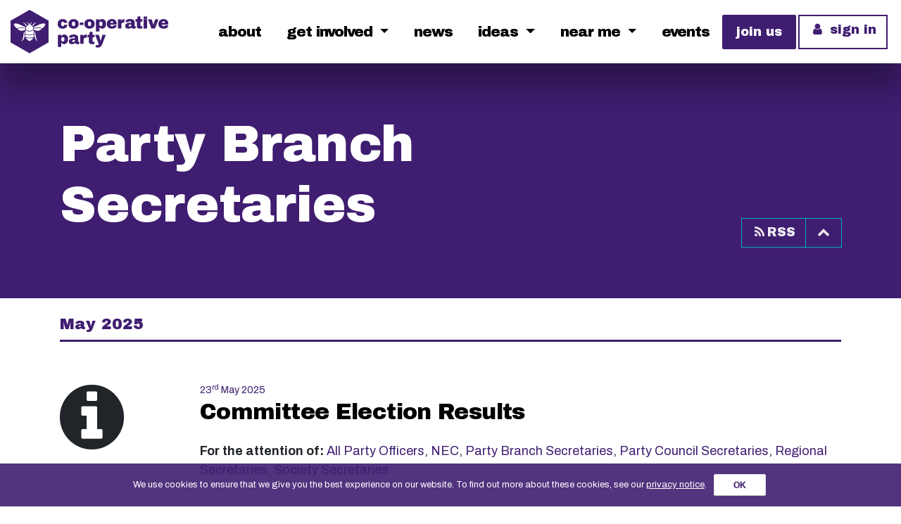

--- FILE ---
content_type: text/html; charset=UTF-8
request_url: https://party.coop/audience/party-branch-secretaries/
body_size: 17343
content:
    <!DOCTYPE html>
    <html class="wpMarg" lang="en-GB" xmlns:og="http://opengraphprotocol.org/schema/" xmlns:fb="http://www.facebook.com/2008/fbml">

    <head>
        <meta charset="UTF-8">
        <meta http-equiv="X-UA-Compatible" content="IE=edge">
        <meta name="viewport" content="width=device-width, initial-scale=1, shrink-to-fit=no">
        <meta name="mobile-web-app-capable" content="yes">
        <meta name="apple-mobile-web-app-capable" content="yes">
        <meta name="apple-mobile-web-app-title" content="Co-operative Party - Sharing Power &amp; Wealth">
        <link rel="profile" href="http://gmpg.org/xfn/11">
        <link rel="pingback" href="https://party.coop/xmlrpc.php">
        <link rel="stylesheet" href="https://use.typekit.net/ymq0fsq.css">
		<link rel="stylesheet" href="https://use.typekit.net/xqg6xdj.css">
		<link rel="preconnect" href="https://fonts.gstatic.com">
		<link rel="stylesheet" type="text/css" href="https://party.coop/wp-content/themes/coop-2019/Steelfish.css">
<link href="https://fonts.googleapis.com/css2?family=Nunito+Sans:wght@400;600;700;800;900&display=swap" rel="stylesheet">
        <title>Party Branch Secretaries &#8211; Co-operative Party</title>
<meta name='robots' content='max-image-preview:large' />
	<style>img:is([sizes="auto" i], [sizes^="auto," i]) { contain-intrinsic-size: 3000px 1500px }</style>
	<!-- Google Tag Manager -->
<script>(function(w,d,s,l,i){w[l]=w[l]||[];w[l].push({'gtm.start':
new Date().getTime(),event:'gtm.js'});var f=d.getElementsByTagName(s)[0],
j=d.createElement(s),dl=l!='dataLayer'?'&l='+l:'';j.async=true;j.src=
'https://www.googletagmanager.com/gtm.js?id='+i+dl;f.parentNode.insertBefore(j,f);
})(window,document,'script','dataLayer','GTM-T6BZXSR');</script>
<!-- End Google Tag Manager -->
    <link rel="alternate" type="application/rss+xml" title="Co-operative Party &raquo; Feed" href="https://party.coop/feed/" />
<link rel="alternate" type="application/rss+xml" title="Co-operative Party &raquo; Comments Feed" href="https://party.coop/comments/feed/" />
<link rel="alternate" type="text/calendar" title="Co-operative Party &raquo; iCal Feed" href="https://party.coop/events/?ical=1" />
<link rel="alternate" type="application/rss+xml" title="Co-operative Party &raquo; Party Branch Secretaries Audience Feed" href="https://party.coop/audience/party-branch-secretaries/feed/" />
<link rel="stylesheet" href="https://use.typekit.net/ymq0fsq.css">
<link rel="stylesheet" href="https://use.typekit.net/xqg6xdj.css">
<link rel="stylesheet" type="text/css" href="https://party.coop/wp-content/themes/coop-2019/Steelfish.css">
<link rel="stylesheet" href="https://fonts.googleapis.com/css2?family=Nunito+Sans:wght@400;600;700;800;900&display=swap">
<script src="https://kit.fontawesome.com/6654a52f97.js" crossorigin="anonymous"></script>
<meta property="og:site_name" content="Co-operative Party"/>
<meta name="twitter:site" value="@coopparty" />
<meta property="fb:admins" content="750084415072315"/>
<meta name="twitter:card" value="summary" />
<meta property="og:title" content="Party Branch Secretaries"/>
<meta name="twitter:title" value="Party Branch Secretaries" />
<meta property="og:type" content="article:section"/>
<meta property="og:url" content="https://party.coop/audience/party-branch-secretaries/"/>
<meta property="twitter:url" content="https://party.coop/audience/party-branch-secretaries/"/>
<meta property="og:description" content=""/>
<meta property="twitter:description" content=""/>
                            <link rel="apple-touch-icon" sizes="180x180" href="https://party.coop/wp-content/themes/coop-2019/img/icons/apple-touch-icon.png?v=476e05ganj">
                            <link rel="icon" type="image/png" sizes="32x32" href="https://party.coop/wp-content/themes/coop-2019/img/icons/favicon-32x32.png?v=476e05ganj">
                            <link rel="icon" type="image/png" sizes="16x16" href="https://party.coop/wp-content/themes/coop-2019/img/icons/favicon-16x16.png?v=476e05ganj">
                            <link rel="manifest" href="https://party.coop/wp-content/themes/coop-2019/img/icons/site.webmanifest?v=476e05ganj">
                            <link rel="mask-icon" href="https://party.coop/wp-content/themes/coop-2019/img/icons/safari-pinned-tab.svg?v=476e05ganj" color="#3f1d70">
                            <link rel="shortcut icon" href="https://party.coop/wp-content/themes/coop-2019/img/icons/favicon.ico?v=476e05ganj">
                            <meta name="msapplication-TileColor" content="#3f1d70">
                            <meta name="msapplication-config" content="https://party.coop/wp-content/themes/coop-2019/img/icons/browserconfig.xml?v=476e05ganj">
                            <meta name="theme-color" content="#3f1d70">
                            <link rel='stylesheet' id='wp-block-library-css' href='https://party.coop/wp-includes/css/dist/block-library/style.min.css?ver=0a21d909dd51408f54fa1f2a87bb4602' media='all' />
<style id='classic-theme-styles-inline-css'>
/*! This file is auto-generated */
.wp-block-button__link{color:#fff;background-color:#32373c;border-radius:9999px;box-shadow:none;text-decoration:none;padding:calc(.667em + 2px) calc(1.333em + 2px);font-size:1.125em}.wp-block-file__button{background:#32373c;color:#fff;text-decoration:none}
</style>
<style id='co-authors-plus-coauthors-style-inline-css'>
.wp-block-co-authors-plus-coauthors.is-layout-flow [class*=wp-block-co-authors-plus]{display:inline}

</style>
<style id='co-authors-plus-avatar-style-inline-css'>
.wp-block-co-authors-plus-avatar :where(img){height:auto;max-width:100%;vertical-align:bottom}.wp-block-co-authors-plus-coauthors.is-layout-flow .wp-block-co-authors-plus-avatar :where(img){vertical-align:middle}.wp-block-co-authors-plus-avatar:is(.alignleft,.alignright){display:table}.wp-block-co-authors-plus-avatar.aligncenter{display:table;margin-inline:auto}

</style>
<style id='co-authors-plus-image-style-inline-css'>
.wp-block-co-authors-plus-image{margin-bottom:0}.wp-block-co-authors-plus-image :where(img){height:auto;max-width:100%;vertical-align:bottom}.wp-block-co-authors-plus-coauthors.is-layout-flow .wp-block-co-authors-plus-image :where(img){vertical-align:middle}.wp-block-co-authors-plus-image:is(.alignfull,.alignwide) :where(img){width:100%}.wp-block-co-authors-plus-image:is(.alignleft,.alignright){display:table}.wp-block-co-authors-plus-image.aligncenter{display:table;margin-inline:auto}

</style>
<style id='safe-svg-svg-icon-style-inline-css'>
.safe-svg-cover{text-align:center}.safe-svg-cover .safe-svg-inside{display:inline-block;max-width:100%}.safe-svg-cover svg{height:100%;max-height:100%;max-width:100%;width:100%}

</style>
<style id='feedzy-rss-feeds-loop-style-inline-css'>
.wp-block-feedzy-rss-feeds-loop{display:grid;gap:24px;grid-template-columns:repeat(1,1fr)}@media(min-width:782px){.wp-block-feedzy-rss-feeds-loop.feedzy-loop-columns-2,.wp-block-feedzy-rss-feeds-loop.feedzy-loop-columns-3,.wp-block-feedzy-rss-feeds-loop.feedzy-loop-columns-4,.wp-block-feedzy-rss-feeds-loop.feedzy-loop-columns-5{grid-template-columns:repeat(2,1fr)}}@media(min-width:960px){.wp-block-feedzy-rss-feeds-loop.feedzy-loop-columns-2{grid-template-columns:repeat(2,1fr)}.wp-block-feedzy-rss-feeds-loop.feedzy-loop-columns-3{grid-template-columns:repeat(3,1fr)}.wp-block-feedzy-rss-feeds-loop.feedzy-loop-columns-4{grid-template-columns:repeat(4,1fr)}.wp-block-feedzy-rss-feeds-loop.feedzy-loop-columns-5{grid-template-columns:repeat(5,1fr)}}.wp-block-feedzy-rss-feeds-loop .wp-block-image.is-style-rounded img{border-radius:9999px}

</style>
<style id='global-styles-inline-css'>
:root{--wp--preset--aspect-ratio--square: 1;--wp--preset--aspect-ratio--4-3: 4/3;--wp--preset--aspect-ratio--3-4: 3/4;--wp--preset--aspect-ratio--3-2: 3/2;--wp--preset--aspect-ratio--2-3: 2/3;--wp--preset--aspect-ratio--16-9: 16/9;--wp--preset--aspect-ratio--9-16: 9/16;--wp--preset--color--black: #000000;--wp--preset--color--cyan-bluish-gray: #abb8c3;--wp--preset--color--white: #fff;--wp--preset--color--pale-pink: #f78da7;--wp--preset--color--vivid-red: #cf2e2e;--wp--preset--color--luminous-vivid-orange: #ff6900;--wp--preset--color--luminous-vivid-amber: #fcb900;--wp--preset--color--light-green-cyan: #7bdcb5;--wp--preset--color--vivid-green-cyan: #00d084;--wp--preset--color--pale-cyan-blue: #8ed1fc;--wp--preset--color--vivid-cyan-blue: #0693e3;--wp--preset--color--vivid-purple: #9b51e0;--wp--preset--color--blue: #007bff;--wp--preset--color--indigo: #6610f2;--wp--preset--color--purple: #5533ff;--wp--preset--color--pink: #e83e8c;--wp--preset--color--red: #dc3545;--wp--preset--color--orange: #fd7e14;--wp--preset--color--yellow: #ffc107;--wp--preset--color--green: #28a745;--wp--preset--color--teal: #20c997;--wp--preset--color--cyan: #17a2b8;--wp--preset--color--gray: #6c757d;--wp--preset--color--gray-dark: #343a40;--wp--preset--gradient--vivid-cyan-blue-to-vivid-purple: linear-gradient(135deg,rgba(6,147,227,1) 0%,rgb(155,81,224) 100%);--wp--preset--gradient--light-green-cyan-to-vivid-green-cyan: linear-gradient(135deg,rgb(122,220,180) 0%,rgb(0,208,130) 100%);--wp--preset--gradient--luminous-vivid-amber-to-luminous-vivid-orange: linear-gradient(135deg,rgba(252,185,0,1) 0%,rgba(255,105,0,1) 100%);--wp--preset--gradient--luminous-vivid-orange-to-vivid-red: linear-gradient(135deg,rgba(255,105,0,1) 0%,rgb(207,46,46) 100%);--wp--preset--gradient--very-light-gray-to-cyan-bluish-gray: linear-gradient(135deg,rgb(238,238,238) 0%,rgb(169,184,195) 100%);--wp--preset--gradient--cool-to-warm-spectrum: linear-gradient(135deg,rgb(74,234,220) 0%,rgb(151,120,209) 20%,rgb(207,42,186) 40%,rgb(238,44,130) 60%,rgb(251,105,98) 80%,rgb(254,248,76) 100%);--wp--preset--gradient--blush-light-purple: linear-gradient(135deg,rgb(255,206,236) 0%,rgb(152,150,240) 100%);--wp--preset--gradient--blush-bordeaux: linear-gradient(135deg,rgb(254,205,165) 0%,rgb(254,45,45) 50%,rgb(107,0,62) 100%);--wp--preset--gradient--luminous-dusk: linear-gradient(135deg,rgb(255,203,112) 0%,rgb(199,81,192) 50%,rgb(65,88,208) 100%);--wp--preset--gradient--pale-ocean: linear-gradient(135deg,rgb(255,245,203) 0%,rgb(182,227,212) 50%,rgb(51,167,181) 100%);--wp--preset--gradient--electric-grass: linear-gradient(135deg,rgb(202,248,128) 0%,rgb(113,206,126) 100%);--wp--preset--gradient--midnight: linear-gradient(135deg,rgb(2,3,129) 0%,rgb(40,116,252) 100%);--wp--preset--font-size--small: 13px;--wp--preset--font-size--medium: 20px;--wp--preset--font-size--large: 36px;--wp--preset--font-size--x-large: 42px;--wp--preset--spacing--20: 0.44rem;--wp--preset--spacing--30: 0.67rem;--wp--preset--spacing--40: 1rem;--wp--preset--spacing--50: 1.5rem;--wp--preset--spacing--60: 2.25rem;--wp--preset--spacing--70: 3.38rem;--wp--preset--spacing--80: 5.06rem;--wp--preset--shadow--natural: 6px 6px 9px rgba(0, 0, 0, 0.2);--wp--preset--shadow--deep: 12px 12px 50px rgba(0, 0, 0, 0.4);--wp--preset--shadow--sharp: 6px 6px 0px rgba(0, 0, 0, 0.2);--wp--preset--shadow--outlined: 6px 6px 0px -3px rgba(255, 255, 255, 1), 6px 6px rgba(0, 0, 0, 1);--wp--preset--shadow--crisp: 6px 6px 0px rgba(0, 0, 0, 1);}:where(.is-layout-flex){gap: 0.5em;}:where(.is-layout-grid){gap: 0.5em;}body .is-layout-flex{display: flex;}.is-layout-flex{flex-wrap: wrap;align-items: center;}.is-layout-flex > :is(*, div){margin: 0;}body .is-layout-grid{display: grid;}.is-layout-grid > :is(*, div){margin: 0;}:where(.wp-block-columns.is-layout-flex){gap: 2em;}:where(.wp-block-columns.is-layout-grid){gap: 2em;}:where(.wp-block-post-template.is-layout-flex){gap: 1.25em;}:where(.wp-block-post-template.is-layout-grid){gap: 1.25em;}.has-black-color{color: var(--wp--preset--color--black) !important;}.has-cyan-bluish-gray-color{color: var(--wp--preset--color--cyan-bluish-gray) !important;}.has-white-color{color: var(--wp--preset--color--white) !important;}.has-pale-pink-color{color: var(--wp--preset--color--pale-pink) !important;}.has-vivid-red-color{color: var(--wp--preset--color--vivid-red) !important;}.has-luminous-vivid-orange-color{color: var(--wp--preset--color--luminous-vivid-orange) !important;}.has-luminous-vivid-amber-color{color: var(--wp--preset--color--luminous-vivid-amber) !important;}.has-light-green-cyan-color{color: var(--wp--preset--color--light-green-cyan) !important;}.has-vivid-green-cyan-color{color: var(--wp--preset--color--vivid-green-cyan) !important;}.has-pale-cyan-blue-color{color: var(--wp--preset--color--pale-cyan-blue) !important;}.has-vivid-cyan-blue-color{color: var(--wp--preset--color--vivid-cyan-blue) !important;}.has-vivid-purple-color{color: var(--wp--preset--color--vivid-purple) !important;}.has-black-background-color{background-color: var(--wp--preset--color--black) !important;}.has-cyan-bluish-gray-background-color{background-color: var(--wp--preset--color--cyan-bluish-gray) !important;}.has-white-background-color{background-color: var(--wp--preset--color--white) !important;}.has-pale-pink-background-color{background-color: var(--wp--preset--color--pale-pink) !important;}.has-vivid-red-background-color{background-color: var(--wp--preset--color--vivid-red) !important;}.has-luminous-vivid-orange-background-color{background-color: var(--wp--preset--color--luminous-vivid-orange) !important;}.has-luminous-vivid-amber-background-color{background-color: var(--wp--preset--color--luminous-vivid-amber) !important;}.has-light-green-cyan-background-color{background-color: var(--wp--preset--color--light-green-cyan) !important;}.has-vivid-green-cyan-background-color{background-color: var(--wp--preset--color--vivid-green-cyan) !important;}.has-pale-cyan-blue-background-color{background-color: var(--wp--preset--color--pale-cyan-blue) !important;}.has-vivid-cyan-blue-background-color{background-color: var(--wp--preset--color--vivid-cyan-blue) !important;}.has-vivid-purple-background-color{background-color: var(--wp--preset--color--vivid-purple) !important;}.has-black-border-color{border-color: var(--wp--preset--color--black) !important;}.has-cyan-bluish-gray-border-color{border-color: var(--wp--preset--color--cyan-bluish-gray) !important;}.has-white-border-color{border-color: var(--wp--preset--color--white) !important;}.has-pale-pink-border-color{border-color: var(--wp--preset--color--pale-pink) !important;}.has-vivid-red-border-color{border-color: var(--wp--preset--color--vivid-red) !important;}.has-luminous-vivid-orange-border-color{border-color: var(--wp--preset--color--luminous-vivid-orange) !important;}.has-luminous-vivid-amber-border-color{border-color: var(--wp--preset--color--luminous-vivid-amber) !important;}.has-light-green-cyan-border-color{border-color: var(--wp--preset--color--light-green-cyan) !important;}.has-vivid-green-cyan-border-color{border-color: var(--wp--preset--color--vivid-green-cyan) !important;}.has-pale-cyan-blue-border-color{border-color: var(--wp--preset--color--pale-cyan-blue) !important;}.has-vivid-cyan-blue-border-color{border-color: var(--wp--preset--color--vivid-cyan-blue) !important;}.has-vivid-purple-border-color{border-color: var(--wp--preset--color--vivid-purple) !important;}.has-vivid-cyan-blue-to-vivid-purple-gradient-background{background: var(--wp--preset--gradient--vivid-cyan-blue-to-vivid-purple) !important;}.has-light-green-cyan-to-vivid-green-cyan-gradient-background{background: var(--wp--preset--gradient--light-green-cyan-to-vivid-green-cyan) !important;}.has-luminous-vivid-amber-to-luminous-vivid-orange-gradient-background{background: var(--wp--preset--gradient--luminous-vivid-amber-to-luminous-vivid-orange) !important;}.has-luminous-vivid-orange-to-vivid-red-gradient-background{background: var(--wp--preset--gradient--luminous-vivid-orange-to-vivid-red) !important;}.has-very-light-gray-to-cyan-bluish-gray-gradient-background{background: var(--wp--preset--gradient--very-light-gray-to-cyan-bluish-gray) !important;}.has-cool-to-warm-spectrum-gradient-background{background: var(--wp--preset--gradient--cool-to-warm-spectrum) !important;}.has-blush-light-purple-gradient-background{background: var(--wp--preset--gradient--blush-light-purple) !important;}.has-blush-bordeaux-gradient-background{background: var(--wp--preset--gradient--blush-bordeaux) !important;}.has-luminous-dusk-gradient-background{background: var(--wp--preset--gradient--luminous-dusk) !important;}.has-pale-ocean-gradient-background{background: var(--wp--preset--gradient--pale-ocean) !important;}.has-electric-grass-gradient-background{background: var(--wp--preset--gradient--electric-grass) !important;}.has-midnight-gradient-background{background: var(--wp--preset--gradient--midnight) !important;}.has-small-font-size{font-size: var(--wp--preset--font-size--small) !important;}.has-medium-font-size{font-size: var(--wp--preset--font-size--medium) !important;}.has-large-font-size{font-size: var(--wp--preset--font-size--large) !important;}.has-x-large-font-size{font-size: var(--wp--preset--font-size--x-large) !important;}
:where(.wp-block-post-template.is-layout-flex){gap: 1.25em;}:where(.wp-block-post-template.is-layout-grid){gap: 1.25em;}
:where(.wp-block-columns.is-layout-flex){gap: 2em;}:where(.wp-block-columns.is-layout-grid){gap: 2em;}
:root :where(.wp-block-pullquote){font-size: 1.5em;line-height: 1.6;}
</style>
<link rel='stylesheet' id='caldera_forms_smartdebit_enqueue_custom_css-css' href='https://party.coop/wp-content/plugins/cf-smartdebit/assets/cf-custom.css?ver=1' media='all' />
<style id='woocommerce-inline-inline-css'>
.woocommerce form .form-row .required { visibility: visible; }
</style>
<link rel='stylesheet' id='flxmap-css' href='https://party.coop/wp-content/plugins/wp-flexible-map/css/styles.css?ver=1.17.1' media='all' />
<link rel='stylesheet' id='cookie-notice-front-css' href='https://party.coop/wp-content/plugins/cookie-notice/css/front.min.css?ver=0a21d909dd51408f54fa1f2a87bb4602' media='all' />
<link rel='stylesheet' id='brands-styles-css' href='https://party.coop/wp-content/plugins/woocommerce/assets/css/brands.css?ver=9.8.5' media='all' />
<link rel='stylesheet' id='child-understrap-styles-css' href='https://party.coop/wp-content/themes/coop-2019/css/child-theme.min.css?ver=0.8' media='all' />
<link rel='stylesheet' id='animate-css' href='https://party.coop/wp-content/plugins/bbpowerpack/assets/css/animate.min.css?ver=3.5.1' media='all' />
<script src="https://party.coop/wp-includes/js/jquery/jquery.min.js?ver=3.7.1" id="jquery-core-js"></script>
<script src="https://party.coop/wp-includes/js/jquery/jquery-migrate.min.js?ver=3.4.1" id="jquery-migrate-js"></script>
<script id="cookie-notice-front-js-extra">
var cnArgs = {"ajaxurl":"https:\/\/party.coop\/wp-admin\/admin-ajax.php","hideEffect":"fade","onScroll":"no","onScrollOffset":"100","onClick":"no","cookieName":"cookie_notice_accepted","cookieValue":"true","cookieTime":"2592000","cookiePath":"\/","cookieDomain":".party.coop","redirection":"","cache":"","refuse":"no","revoke_cookies":"0","revoke_cookies_opt":"automatic","secure":"1"};
</script>
<script src="https://party.coop/wp-content/plugins/cookie-notice/js/front.min.js?ver=1.2.50" id="cookie-notice-front-js"></script>
<link rel="https://api.w.org/" href="https://party.coop/wp-json/" /><link rel="EditURI" type="application/rsd+xml" title="RSD" href="https://party.coop/xmlrpc.php?rsd" />

		<style>
		form[class*="fl-builder-pp-"] .fl-lightbox-header h1:before {
			content: "PowerPack ";
			position: relative;
			display: inline-block;
			margin-right: 5px;
		}
		</style>
		<style type="text/css">
.feedzy-rss-link-icon:after {
	content: url("https://party.coop/wp-content/plugins/feedzy-rss-feeds/img/external-link.png");
	margin-left: 3px;
}
</style>
		<meta name="et-api-version" content="v1"><meta name="et-api-origin" content="https://party.coop"><link rel="https://theeventscalendar.com/" href="https://party.coop/wp-json/tribe/tickets/v1/" /><meta name="tec-api-version" content="v1"><meta name="tec-api-origin" content="https://party.coop"><link rel="alternate" href="https://party.coop/wp-json/tribe/events/v1/" />	<noscript><style>.woocommerce-product-gallery{ opacity: 1 !important; }</style></noscript>
	<!-- Global site tag (gtag.js) - Google Analytics -->
<script async src="https://www.googletagmanager.com/gtag/js?id=UA-24249851-1"></script>
<script>
  window.dataLayer = window.dataLayer || [];
  function gtag(){dataLayer.push(arguments);}
  gtag('js', new Date());

  gtag('config', 'UA-24249851-1');
</script>
        <link rel="icon" href="https://party.coop/wp-content/blogs.dir/5/files/cache/2025/05/cropped-fav-scaled-1/2526108115.png" sizes="32x32" />
<link rel="icon" href="https://party.coop/wp-content/blogs.dir/5/files/cache/2025/05/cropped-fav-scaled-1/357186538.png" sizes="192x192" />
<link rel="apple-touch-icon" href="https://party.coop/wp-content/blogs.dir/5/files/cache/2025/05/cropped-fav-scaled-1/4192472526.png" />
<meta name="msapplication-TileImage" content="https://party.coop/wp-content/blogs.dir/5/files/cache/2025/05/cropped-fav-scaled-1/2449783325.png" />
		<style id="wp-custom-css">
			.caldera-grid .help-block {
	font-size: 12px;
}
.page-id-57142 #featured .lead {
	display: none !important;
}

div#gform_wrapper_935 ul {
    margin: 0;
    list-style: none;
}

div#gform_wrapper_935 li {
    list-style: none;
}

div#gform_wrapper_935 legend, div#gform_wrapper_935 label {
    font-size: 1rem;
}

 body div#gform_wrapper_935 span.gfield_required.gfield_required_text {
    display: none;
}

 body div#gform_wrapper_935 .ginput_container input:not([type=checkbox]):not([type=radio]),  body div#gform_wrapper_935 .ginput_container select,  body div#gform_wrapper_935 .ginput_container textarea,  body div#gform_wrapper_935 .ginput_container input:not([type=checkbox]):not([type=radio]) {
     font-size: 1rem;
 }		</style>
		    </head>

    <body class="archive tax-audience term-party-branch-secretaries term-1529 wp-embed-responsive wp-theme-understrap wp-child-theme-coop-2019 theme-understrap woocommerce-no-js cookies-not-set tribe-no-js tec-no-tickets-on-recurring tec-no-rsvp-on-recurring group-blog hfeed tribe-theme-understrap">
		<!-- Google Tag Manager (noscript) -->
<noscript><iframe src="https://www.googletagmanager.com/ns.html?id=GTM-T6BZXSR"
height="0" width="0" style="display:none;visibility:hidden"></iframe></noscript>
<!-- End Google Tag Manager (noscript) -->
        <div class="hfeed site" id="page">
            <!-- ******************* The Navbar Area ******************* -->
            <header id="wrapper-head" class="fixed-top" itemscope itemtype="http://schema.org/WebSite">
                <div class="container-semi-fluid">
                    <a class="skip-link sr-only" href="#content">
                        Skip to content                    </a>
                    <!-- end custom logo -->
                    
                        <nav class="nav-primary navbar-light">
                         
                                <h1 class="navbar-brand"><a rel="home" href="https://party.coop/" title="Co-operative Party" itemprop="url">
                                    <svg id="primary-logo" xmlns="http://www.w3.org/2000/svg" viewBox="0 0 185 51.5">
    <title>Co-operative Party Logo</title>
    <path d="M39.58,19.24A14.9,14.9,0,0,1,38.11,21a4,4,0,0,1-1.48,1A2.25,2.25,0,0,0,35,21c-1.82-.41-6.21.12-8.07.38a4.66,4.66,0,0,0-.21-1.05c1.15-.45,4.2-1.68,6.8-3A12.19,12.19,0,0,1,38,16.09a2.65,2.65,0,0,1,2.44.74c.28.43,0,1.29-.83,2.41M29.9,15l-.43.34-.22.18-.2.18c-.28.24-.55.5-.8.76l-.19.2-.18.21-.18.21-.17.22-.66.89a7.76,7.76,0,0,1-.74.89,5.14,5.14,0,0,0-.65-.75l0-.05.08-.09.14-.2.15-.2.08-.11.08-.11.16-.21c.06-.07.11-.15.17-.23l.38-.44a5.7,5.7,0,0,1,.43-.42c.14-.14.31-.26.46-.39a6,6,0,0,1,1-.6l.27-.12.29-.1a3.9,3.9,0,0,1,.59-.14Zm-4.71-.85c-.17.37-.37.7-.55,1s-.33.66-.52,1l-.1.16a3.57,3.57,0,0,0-.51-.45l0,0a4.91,4.91,0,0,1,.68-1,3.15,3.15,0,0,1,1-.72m-3,1.86A2.47,2.47,0,0,1,24,17.36a7.24,7.24,0,0,0-1.47-.21h-.69a7.34,7.34,0,0,0-1.47.21A2.46,2.46,0,0,1,22.21,16m-1.31-.11a4.22,4.22,0,0,0-.51.45,1.29,1.29,0,0,1-.09-.16c-.19-.35-.35-.68-.53-1s-.37-.66-.55-1a3.15,3.15,0,0,1,1,.72,4.91,4.91,0,0,1,.68,1l0,0m-2,2.43a5.14,5.14,0,0,0-.65.75,7.76,7.76,0,0,1-.74-.89c-.22-.3-.43-.6-.66-.89l-.17-.22-.18-.21-.18-.21-.19-.2a9.66,9.66,0,0,0-.8-.76l-.2-.18-.22-.18L14.51,15l.06-.08a3.9,3.9,0,0,1,.59.14l.29.1.27.12a6,6,0,0,1,1,.6,5.9,5.9,0,0,1,.46.39,5.7,5.7,0,0,1,.43.42l.38.44.17.23.16.21.08.11.08.11.15.2.22.29,0,.05m-8.07-.95c2.61,1.28,5.65,2.51,6.8,3a4.66,4.66,0,0,0-.21,1.05c-1.86-.26-6.25-.79-8.07-.38a2.25,2.25,0,0,0-1.6.88A4,4,0,0,1,6.3,21a16.1,16.1,0,0,1-1.47-1.73c-.81-1.12-1.1-2-.82-2.41a2.63,2.63,0,0,1,2.44-.74,12.2,12.2,0,0,1,4.41,1.32M8.3,22.29s0,0,0-.06a.79.79,0,0,1,.39-.32,3.38,3.38,0,0,1,.8-.26,8.94,8.94,0,0,1,1.71-.13,53.48,53.48,0,0,1,6.21.53,4.27,4.27,0,0,0,.14.95,1.54,1.54,0,0,0,.05.17h0a1.54,1.54,0,0,0,.05.17.08.08,0,0,0,0,0l-.41.2a10.31,10.31,0,0,1-4.17,1.17,5.68,5.68,0,0,1-3.91-1.33l-.07-.05a2.71,2.71,0,0,1-.8-.83.47.47,0,0,1,0-.25M12.92,36.8a11.64,11.64,0,0,0,1.64-3.73,16.89,16.89,0,0,0,.35-2c.09-.68.14-1.37.22-2.06,0-.17,0-.34.08-.52s0-.17,0-.26L15.3,28l.06-.26.07-.25a2.58,2.58,0,0,1,.08-.26,2.41,2.41,0,0,1,.08-.25,4.94,4.94,0,0,1,1.14-1.78l.16-.15a13.75,13.75,0,0,0-.53,2.47c0,.25-.05.5-.07.76h0c0,.27,0,.54,0,.81a10.61,10.61,0,0,0,.18,2,1.85,1.85,0,0,1,0,.23,10.52,10.52,0,0,1-.25,1.08l-.08.27a2.76,2.76,0,0,1-.08.27l-.1.26c0,.09-.06.18-.1.27a8.16,8.16,0,0,1-1.12,2,1.84,1.84,0,0,1-.17.22c-.06.07-.12.15-.19.22s-.12.14-.19.2l-.2.2a5.28,5.28,0,0,1-.87.69Zm4-7.74v-.42a10.87,10.87,0,0,0,10.53,0v.42A8.7,8.7,0,0,1,27,32a13.65,13.65,0,0,1-9.59,0,8.7,8.7,0,0,1-.47-2.91m.81,3.74a14.36,14.36,0,0,0,8.92,0,6.75,6.75,0,0,1-2.65,3h0l-.23.14-.1.06-.12.08-.1.06-.21.15-.13.08-.37.28-.05,0-.23.19-.06,0-.09.09h0l-.12.12L22.09,37h0l-.05,0h0l-.14-.13,0,0,0,0-.1-.08,0,0-.09-.07-.05,0c-.17-.13-.38-.28-.62-.44l-.1-.06-.45-.28h0a6.74,6.74,0,0,1-2.64-3m10.39-3.74c0-.27,0-.54,0-.81s0-.51-.07-.76A12.94,12.94,0,0,0,27.52,25l.16.15A4.94,4.94,0,0,1,28.82,27a2.41,2.41,0,0,1,.08.25,2.58,2.58,0,0,1,.08.26l.07.25.06.26.05.25c0,.09,0,.18,0,.26s.05.35.08.52c.08.69.13,1.38.22,2.06a16.89,16.89,0,0,0,.35,2,11.86,11.86,0,0,0,1.64,3.73l-.13.09a5,5,0,0,1-.88-.69,4.89,4.89,0,0,1-.39-.4,2,2,0,0,1-.19-.22l-.18-.22a8.12,8.12,0,0,1-1.11-2c0-.09-.07-.18-.1-.27l-.1-.26a2.76,2.76,0,0,1-.08-.27l-.08-.27A10.52,10.52,0,0,1,28,31.24,1.7,1.7,0,0,1,28,31a10.64,10.64,0,0,0,.18-2m-1.73-5,0,0c.05.1.09.2.13.3a12.42,12.42,0,0,1,.79,3h0c0,.2,0,.4.07.6a10.16,10.16,0,0,1-10.43,0c0-.19,0-.39.07-.58a12.15,12.15,0,0,1,.8-3c0-.1.08-.2.12-.3l0,0a6.94,6.94,0,0,0,8.41,0m-.06-1.67h0a3.9,3.9,0,0,1-.19.82.58.58,0,0,1-.05.14,1.39,1.39,0,0,1-.12.28l-.08.06-.06.05a6.35,6.35,0,0,1-7.29,0l-.06-.05-.08-.06a1.39,1.39,0,0,1-.12-.28.58.58,0,0,1-.05-.14,3.9,3.9,0,0,1-.19-.82,4.58,4.58,0,0,1,0-.53h0c0-.11,0-.21,0-.32a4.4,4.4,0,0,1,.21-1,3.85,3.85,0,0,1,.19-.47,4.91,4.91,0,0,1,.28-.5,4.3,4.3,0,0,1,.59-.69l.11-.11a4.17,4.17,0,0,1,5.58,0l.11.11a4.82,4.82,0,0,1,.58.69A4.91,4.91,0,0,1,26,20a3.85,3.85,0,0,1,.19.47,3.56,3.56,0,0,1,.21,1c0,.11,0,.21,0,.32h0a4.55,4.55,0,0,1,0,.53m8.85,1.07a5.68,5.68,0,0,1-3.91,1.33h-.07a10.46,10.46,0,0,1-4.1-1.17l-.4-.2s0,0,0,0l.06-.17h0c0-.06,0-.11,0-.17a4.36,4.36,0,0,0,.14-.95c1.78-.24,6.19-.78,7.92-.4a3.38,3.38,0,0,1,.8.26.89.89,0,0,1,.4.32l0,.06a.47.47,0,0,1,0,.25,2.71,2.71,0,0,1-.8.83Zm9.21,15V12.82L22.21,0,0,12.82V38.46L22.21,51.28Z" />
    <path d="M91.74,29.52H90v2.79h1.53v5.31a2.5,2.5,0,0,0,1,2.25,5,5,0,0,0,2.8.66,10.36,10.36,0,0,0,1.36-.1A7,7,0,0,0,98,40.16V37.74H96.85a1,1,0,0,1-.91-.34,1.85,1.85,0,0,1-.25-1.09v-4H98V29.52H95.69V26.06H92.63ZM59.15,16.63v-.16c0-1.65.62-2.47,1.81-2.47,1,0,1.36.55,1.48,1.42h3.81c-.2-3.38-2.69-4.53-5.39-4.53-3.23,0-5.82,2-5.82,5.66v.17c0,3.66,2.49,5.49,5.72,5.49,3.62,0,5.45-1.79,5.55-4.57H62.67A1.6,1.6,0,0,1,61,19.27c-1.29,0-1.87-.89-1.87-2.64M63,34.85c0,1.65-.68,2.52-1.9,2.52s-1.9-.85-1.9-2.52v-.16c0-1.66.68-2.57,1.88-2.57S63,33,63,34.69Zm4.14,0v-.16c0-3.79-2.07-5.63-4.53-5.63A3.71,3.71,0,0,0,59.26,31V29.39H55.19V43.8h4.07V38.65a3.53,3.53,0,0,0,3.29,1.82c2.46,0,4.55-1.8,4.55-5.58m8.37-18.28c0,1.71-.61,2.62-1.85,2.62s-1.91-.91-1.91-2.66v-.16c0-1.69.68-2.53,1.91-2.53s1.85.9,1.85,2.59Zm4.12,0v-.16c0-3.46-2.61-5.54-6-5.54s-6,2.14-6,5.64v.17c0,3.53,2.64,5.51,6,5.51s6-2.08,6-5.62M75.14,36.46a1.29,1.29,0,0,1-.58,1.07,2.1,2.1,0,0,1-1.32.44c-.87,0-1.31-.35-1.31-1a1.16,1.16,0,0,1,.78-1,5.9,5.9,0,0,1,2.43-.38ZM80,40.25l.3-.13V37.74h-.7a.51.51,0,0,1-.46-.23,1,1,0,0,1-.16-.58V32.67A2.87,2.87,0,0,0,77.51,30a7.61,7.61,0,0,0-3.8-.84,7.18,7.18,0,0,0-4,.91,2.82,2.82,0,0,0-1.38,2.46,2.07,2.07,0,0,0,0,.29h3.79V32.7a.76.76,0,0,1,.43-.73,2.25,2.25,0,0,1,1-.23,1.62,1.62,0,0,1,1.07.34,1.15,1.15,0,0,1,.42,1v.53a20.88,20.88,0,0,0-4,.31A4.36,4.36,0,0,0,68.88,35a3.41,3.41,0,0,0-.8,2.43q0,3.06,3.6,3.06a5.5,5.5,0,0,0,2.12-.37,6,6,0,0,0,1.64-1,2,2,0,0,0,1,1,4.15,4.15,0,0,0,1.85.36,5.23,5.23,0,0,0,1-.09,5.29,5.29,0,0,0,.69-.19m.9-22.42H85V15.05H80.9Zm7,11.33a3.41,3.41,0,0,0-1.8.48A2.81,2.81,0,0,0,85,31.05l-.26-1.63H81.39V40.18h4V35.39A2.9,2.9,0,0,1,86,33.46a2.27,2.27,0,0,1,1.82-.66h1.31V29.4a1.49,1.49,0,0,0-.37-.13,3,3,0,0,0-.83-.11m6.19-12.55c0,1.71-.61,2.62-1.85,2.62s-1.91-.91-1.91-2.66v-.16c0-1.69.68-2.53,1.91-2.53s1.85.9,1.85,2.59Zm4.12,0v-.16c0-3.46-2.61-5.54-6-5.54s-6,2.14-6,5.64v.17c0,3.53,2.64,5.51,6,5.51s6-2.08,6-5.62m.5,12.8L103,40.2a1.67,1.67,0,0,1-1.82,1.49H99.58v2.44a7.07,7.07,0,0,0,2.35.37,4.72,4.72,0,0,0,3.41-1.18,9.17,9.17,0,0,0,2.06-3.45l3.85-10.48h-4l-1.9,7.19h-.14l-2.07-7.19Zm8.66-12.78c0,1.65-.68,2.51-1.89,2.51s-1.9-.84-1.9-2.51v-.16c0-1.65.68-2.55,1.88-2.55s1.91.82,1.91,2.55Zm4.12,0v-.16c0-3.77-2.06-5.6-4.51-5.6a3.68,3.68,0,0,0-3.29,1.85V11.18H99.66V25.52h4.06V20.4A3.5,3.5,0,0,0,107,22.21c2.45,0,4.53-1.79,4.53-5.56m5-1.31c.16-1.22.86-1.86,1.85-1.86s1.65.7,1.69,1.86Zm0,2.12H124v-1c0-3.87-2.57-5.6-5.6-5.6-3.29,0-6,2.16-6,5.66v.16c0,3.57,2.53,5.52,6,5.52s5.29-1.44,5.62-3.91h-3.79c-.12.62-.55,1.15-1.68,1.15a1.92,1.92,0,0,1-2-2m16.38-2.64V11a3.38,3.38,0,0,0-3.46,2.32V11.18h-4V21.94h4V17c0-1.54,1.22-2.28,3.46-2.16M141,18.14a1.31,1.31,0,0,1-.57,1.07,2.15,2.15,0,0,1-1.32.43c-.87,0-1.3-.34-1.3-1a1.14,1.14,0,0,1,.78-1,5.79,5.79,0,0,1,2.41-.38Zm5.14,1.27h-.7a.52.52,0,0,1-.46-.22,1.06,1.06,0,0,1-.15-.58V14.37a2.89,2.89,0,0,0-1.46-2.71,7.68,7.68,0,0,0-3.79-.83,7.2,7.2,0,0,0-3.94.9,2.83,2.83,0,0,0-1.37,2.45,1.15,1.15,0,0,0,0,.29H138v-.08a.75.75,0,0,1,.43-.72,2.21,2.21,0,0,1,1-.23,1.69,1.69,0,0,1,1.07.33,1.19,1.19,0,0,1,.41,1v.53a20.72,20.72,0,0,0-3.93.31,4.29,4.29,0,0,0-2.29,1.15,3.31,3.31,0,0,0-.8,2.41c0,2,1.19,3.05,3.58,3.05a5.48,5.48,0,0,0,2.11-.37,6.35,6.35,0,0,0,1.64-1,2,2,0,0,0,1,1,4.1,4.1,0,0,0,1.84.36,5.23,5.23,0,0,0,1-.09,4.67,4.67,0,0,0,.68-.19,1.63,1.63,0,0,0,.3-.13Zm6.57,2.68a7.22,7.22,0,0,0,1.28-.27V19.41h-1.15a1.06,1.06,0,0,1-.91-.34,1.89,1.89,0,0,1-.25-1.08V13.85H154V11.08h-2.31V7.78h-3l-.89,3.3H146v2.77h1.52v5.44a2.49,2.49,0,0,0,1,2.24,5,5,0,0,0,2.78.66,10.24,10.24,0,0,0,1.36-.1m2.74-11.45h4.09V7.86h-4.09Zm0,11.3h4.09V11.08h-4.09Zm13.4,0,3.93-10.76h-3.81l-2.06,6.54-2-6.54h-4.32l3.95,10.76Zm8-6.6c.17-1.22.87-1.86,1.85-1.86s1.65.7,1.69,1.86Zm0,2.12h7.47v-1c0-3.87-2.57-5.6-5.6-5.6-3.29,0-6,2.16-6,5.66v.16c0,3.57,2.53,5.52,6,5.52s5.29-1.44,5.62-3.91h-3.78c-.13.62-.56,1.15-1.69,1.15a1.92,1.92,0,0,1-2-2" /> </svg>                                   
                                    
                                    </a></h1>
                                    <button class="navbar-toggler" type="button" data-toggle="collapse" data-target="#navbarSupportedContent" aria-controls="navbarSupportedContent" aria-expanded="false" aria-label="Toggle navigation">
    <span class="navbar-toggler-icon"></span>
  </button>

  <div class="collapse navbar-collapse" id="navbarSupportedContent">
                                <ul id="main-menu" class="navbar-nav ml-auto"><li id="menu-item-30963" class="menu-item menu-item-type-post_type menu-item-object-page menu-item-home nav-item menu-item-30963"><a title="Home" href="https://party.coop/" class="nav-link">Home</a></li>
<li id="menu-item-15588" class="menu-item menu-item-type-post_type menu-item-object-page nav-item menu-item-15588"><a title="About" href="https://party.coop/about/" class="nav-link">About</a></li>
<li id="menu-item-15589" class="menu-item menu-item-type-custom menu-item-object-custom menu-item-has-children nav-item menu-item-15589 dropdown"><a title="Get Involved" href="#" data-toggle="dropdown" data-display="static" class="nav-link dropdown-toggle">Get Involved <span class="caret"></span></a>
<div class=" dropdown-menu" role="menu"><ul data-nav="priority" class="container list-unstyled">
	<li id="menu-item-49052" class="menu-item menu-item-type-post_type menu-item-object-page nav-item menu-item-49052"><a title="Join the Party" href="https://party.coop/join/" class="nav-link">Join the Party</a></li>
	<li id="menu-item-29967" class="menu-item menu-item-type-post_type menu-item-object-page nav-item menu-item-29967"><a title="Local Government" href="https://party.coop/local/" class="nav-link">Local Government</a></li>
	<li id="menu-item-20987" class="menu-item menu-item-type-post_type menu-item-object-page nav-item menu-item-20987"><a title="Member Hub" href="https://party.coop/members/" class="nav-link">Member Hub</a></li>
	<li id="menu-item-16358" class="menu-item menu-item-type-post_type menu-item-object-page nav-item menu-item-16358"><a title="Shop" href="https://party.coop/shop/" class="nav-link">Shop</a></li>
	<li id="menu-item-70995" class="menu-item menu-item-type-custom menu-item-object-custom nav-item menu-item-70995"><a title="Policy Process 2025" href="https://party.coop/policy/2025" class="nav-link">Policy Process 2025</a></li>
</ul>
</li>
<li id="menu-item-15586" class="menu-item menu-item-type-taxonomy menu-item-object-category nav-item menu-item-15586"><a title="News" href="https://party.coop/blog/home/" class="nav-link">News</a></li>
<li id="menu-item-15971" class="menu-item menu-item-type-custom menu-item-object-custom menu-item-has-children nav-item menu-item-15971 dropdown"><a title="Ideas" href="#" data-toggle="dropdown" data-display="static" class="nav-link dropdown-toggle">Ideas <span class="caret"></span></a>
<div class=" dropdown-menu" role="menu"><ul data-nav="priority" class="container list-unstyled">
	<li id="menu-item-15972" class="menu-item menu-item-type-taxonomy menu-item-object-policyarea nav-item menu-item-15972"><a title="Co-operative Development" href="https://party.coop/ideas/coop-development/" class="nav-link">Co-operative Development</a></li>
	<li id="menu-item-15976" class="menu-item menu-item-type-taxonomy menu-item-object-policyarea nav-item menu-item-15976"><a title="Communities, Housing &amp; Local Government" href="https://party.coop/ideas/local-government/" class="nav-link">Communities, Housing &amp; Local Government</a></li>
	<li id="menu-item-15973" class="menu-item menu-item-type-taxonomy menu-item-object-policyarea nav-item menu-item-15973"><a title="Culture, Media &amp; Sport" href="https://party.coop/ideas/culture/" class="nav-link">Culture, Media &amp; Sport</a></li>
	<li id="menu-item-15974" class="menu-item menu-item-type-taxonomy menu-item-object-policyarea nav-item menu-item-15974"><a title="Economy" href="https://party.coop/ideas/economy/" class="nav-link">Economy</a></li>
	<li id="menu-item-15975" class="menu-item menu-item-type-taxonomy menu-item-object-policyarea nav-item menu-item-15975"><a title="Energy &amp; Environment" href="https://party.coop/ideas/energy-environment/" class="nav-link">Energy &#038; Environment</a></li>
	<li id="menu-item-15979" class="menu-item menu-item-type-taxonomy menu-item-object-policyarea nav-item menu-item-15979"><a title="International Development &amp; Affairs" href="https://party.coop/ideas/international-development/" class="nav-link">International Development &amp; Affairs</a></li>
	<li id="menu-item-15980" class="menu-item menu-item-type-taxonomy menu-item-object-policyarea nav-item menu-item-15980"><a title="Public Services" href="https://party.coop/ideas/public-services/" class="nav-link">Public Services</a></li>
	<li id="menu-item-60704" class="menu-item menu-item-type-custom menu-item-object-custom nav-item menu-item-60704"><a title="Social Justice" href="https://party.coop/ideas/social-justice/" class="nav-link">Social Justice</a></li>
	<li id="menu-item-15977" class="menu-item menu-item-type-taxonomy menu-item-object-policyarea nav-item menu-item-15977"><a title="Transport" href="https://party.coop/ideas/transport/" class="nav-link">Transport</a></li>
	<li id="menu-item-18341" class="menu-item menu-item-type-post_type_archive menu-item-object-publication nav-item menu-item-18341"><a title="special" href="https://party.coop/publications/" class="nav-link">All Publications</a></li>
</ul>
</li>
<li id="menu-item-16349" class="menu-item menu-item-type-custom menu-item-object-custom menu-item-has-children nav-item menu-item-16349 dropdown"><a title="Near me" href="#" data-toggle="dropdown" data-display="static" class="nav-link dropdown-toggle">Near me <span class="caret"></span></a>
<div class=" dropdown-menu" role="menu"><ul data-nav="priority" class="container list-unstyled">
	<li id="menu-item-16997" class="menu-item menu-item-type-custom menu-item-object-custom nav-item menu-item-16997"><a title="Find my local branch" href="https://party.coop/membership-3/local-co-operative-parties/" class="nav-link">Find my local branch</a></li>
	<li id="menu-item-16354" class="menu-item menu-item-type-taxonomy menu-item-object-devolved_region nav-item menu-item-16354"><a title="Scottish Co-operative Party" href="https://party.coop/site/scotland/" class="nav-link">Scottish Co-operative Party</a></li>
	<li id="menu-item-16353" class="menu-item menu-item-type-taxonomy menu-item-object-devolved_region nav-item menu-item-16353"><a title="Wales Co-operative Party" href="https://party.coop/site/wales/" class="nav-link">Wales Co-operative Party</a></li>
</ul>
</li>
<li id="menu-item-16998" class="menu-item menu-item-type-custom menu-item-object-custom nav-item menu-item-16998"><a title="Events" href="https://party.coop/events" class="nav-link">Events</a></li>
</ul>                <div class="login-form">
                <div class="btn-group pull-right mr-2 mr-sm-0">
                <a class="btn btn-join" href="https://party.coop/join"><span class="d-none d-lg-inline">Join us</span></a> 
                <a href="#" id="login-button" class="btn btn-login" data-toggle="modal" data-target="#login-form"><i class="fa fa-user fa-fw "></i><span class="d-none d-lg-inline"> Sign in</span></a> </div>
            <div class="modal fade" id="login-form" tabindex="-1" role="dialog" aria-labelledby="login-button" aria-hidden="true">
                <div class="modal-dialog modal-dialog-centered" role="document">
                    <div class="modal-content">
                        <div class="modal-header bg-purple text-white">
                            <!-- Veda DM: Ticket:21517 - Changed the form title -->
                            <!-- <h5 class="modal-title" id="exampleModalLabel">Member &amp; Officer Log in</h5> -->
                            <h5 class="modal-title" id="exampleModalLabel">Party Officer Log in</h5>
                            <button type="button" class="close" data-dismiss="modal" aria-label="Close"> <span aria-hidden="true">&times;</span> </button>
                        </div>
                        <form action="https://party.coop/wp-login.php" method="post" name="loginform">
                            <div class="modal-body">
                                <div class="form-group">
                                    <label class="sr-only" for="login-username">Username:</label>
                                    <input type="text" class="login-username form-control" name="log" placeholder="Username" /> </div>
                                <div class="form-group">
                                    <label class="sr-only" for="login-password">Password:</label>
                                    <input type="password" class="login-password form-control" name="pwd" placeholder="Password" /> </div>
                                <div class="form-check small">
                                    <label for="rememberme" class="form-check-label">
                                        <input name="rememberme" id="rememberme" type="checkbox" class="form-check-input" checked="checked" value="forever"> Remember me </label>
                                </div>
                            </div>
                            <div class="modal-footer"><a class="btn" href="https://party.coop/wp-login.php?action=lostpassword&redirect_to=https%3A%2F%2Fparty.coop%2Fbriefing%2Fbranch-activity-guide%2F" title="Lost Password">Lost Password</a> <a href="https://party.coop/officers/register" class="btn btn-default btn-secondary">Register</a>
                                <button type="submit" name="wp-submit" class="btn btn-primary">Login</button>
                            </div>
                        </form>
                    </div>
                </div>
            </div>
            </div>
            </div>     
                        </nav>
                        <!-- .site-navigation -->
                </div>
                <!-- .container -->
            </header>
            <!-- #wrapper-navbar end -->            <main class="wrapper" id="archive-wrapper">
            <header id="banner" class="jumbotron jumbotron-fluid bg-primary text-white">
    <div class="container d-flex flex-wrap flex-md-nowrap">
        <div class="mr-3">
            <h2 class="page-title display-3 balance-text">Party Branch Secretaries</h2>                        </div>
        <div class="ml-auto mt-auto shrink-self-none">
            <div class="btn-group" role="group" aria-label="Share buttons"><a class="btn btn-outline-info" href=" "><i class="fa fa-rss fa-fw" aria-hidden="true"></i><span class="d-none d-sm-inline">RSS</span></a> <a href="#top" class="btn btn-outline-info"><i class="fa fa-chevron-up fa-fw" aria-hidden="true"></i><span class="sr-only">Top of page</span></a><div class="btn-group" role="group" aria-label="Share buttons">        </div>
    </div>
</header>                <div class="container py-5" id="content" tabindex="-1">
                    <div class="row">
                        
<div class="col-md content-area" id="primary">
                            <main class="site-main" id="main">
                                                                                                                <h6 class="month-spacer py-1 mb-5 mt-lg-5"><a href="https://party.coop/2026/01/">May 2025</a></h6>        <article id="post-71048" class="border-bottom border-light pb-md-4 pb-2 mb-2 mb-md-4 post-71048 briefing type-briefing status-publish has-post-thumbnail hentry audience-officers audience-nec audience-party-branch-secretaries audience-party-council-secretaries audience-regional-secretaries audience-society-secretaries">
            <div class="row">
                <div class="col-xl-2">
                    <i class="fa fa-scale fa-info-circle"></i> </div>
                <div class="col-xl-10 col-12">
                    <div class="mx-md-2">
                        <header class="entry-header">
                            <div class="entry-meta py-1 small text-primary">
                                <time datetime="2025-05-23T14:36:34+01:00">23<sup>rd</sup> May 2025</time>                            </div>
                            <h3 class="entry-title mb-4 balance-text"><a href="https://party.coop/briefing/committee-election-results/" rel="bookmark">Committee Election Results</a></h3>                                <!-- .entry-meta -->
                                <div class="pb-3"> <strong>For the attention of:</strong>
                                    <a href="https://party.coop/audience/officers/" rel="tag">All Party Officers</a>, <a href="https://party.coop/audience/nec/" rel="tag">NEC</a>, <a href="https://party.coop/audience/party-branch-secretaries/" rel="tag">Party Branch Secretaries</a>, <a href="https://party.coop/audience/party-council-secretaries/" rel="tag">Party Council Secretaries</a>, <a href="https://party.coop/audience/regional-secretaries/" rel="tag">Regional Secretaries</a>, <a href="https://party.coop/audience/society-secretaries/" rel="tag">Society Secretaries</a>                                </div>
                        </header>
                        <!-- .entry-header -->
                        <div class="entry-content hidden-sm-down">
                             </div>
                        <!-- .entry-content -->
                    </div>
                </div>
            </div>
        </article>
        <!-- #post-## -->                                                                                        <h6 class="month-spacer py-1 mb-5 mt-lg-5"><a href="https://party.coop/2026/01/">December 2024</a></h6>        <article id="post-67340" class="border-bottom border-light pb-md-4 pb-2 mb-2 mb-md-4 post-67340 briefing type-briefing status-publish hentry audience-members audience-officers audience-candidates audience-nec audience-parliamentarians audience-party-branch-secretaries audience-party-council-secretaries audience-regional-secretaries audience-society-secretaries">
            <div class="row">
                <div class="col-xl-2">
                    <i class="fa fa-scale fa-info-circle"></i> </div>
                <div class="col-xl-10 col-12">
                    <div class="mx-md-2">
                        <header class="entry-header">
                            <div class="entry-meta py-1 small text-primary">
                                <time datetime="2024-12-18T17:11:53+00:00">18<sup>th</sup> December 2024</time>                            </div>
                            <h3 class="entry-title mb-4 balance-text"><a href="https://party.coop/briefing/2025-events/" rel="bookmark">2025&#8217;s Online &amp; In-Person Events</a></h3>                                <!-- .entry-meta -->
                                <div class="pb-3"> <strong>For the attention of:</strong>
                                    <a href="https://party.coop/audience/members/" rel="tag">All Party Members</a>, <a href="https://party.coop/audience/officers/" rel="tag">All Party Officers</a>, <a href="https://party.coop/audience/candidates/" rel="tag">Council Candidates</a>, <a href="https://party.coop/audience/nec/" rel="tag">NEC</a>, <a href="https://party.coop/audience/parliamentarians/" rel="tag">Parliamentarians</a>, <a href="https://party.coop/audience/party-branch-secretaries/" rel="tag">Party Branch Secretaries</a>, <a href="https://party.coop/audience/party-council-secretaries/" rel="tag">Party Council Secretaries</a>, <a href="https://party.coop/audience/regional-secretaries/" rel="tag">Regional Secretaries</a>, <a href="https://party.coop/audience/society-secretaries/" rel="tag">Society Secretaries</a>                                </div>
                        </header>
                        <!-- .entry-header -->
                        <div class="entry-content hidden-sm-down">
                             </div>
                        <!-- .entry-content -->
                    </div>
                </div>
            </div>
        </article>
        <!-- #post-## -->                                                                                        <h6 class="month-spacer py-1 mb-5 mt-lg-5"><a href="https://party.coop/2026/01/">September 2023</a></h6>        <article id="post-63331" class="border-bottom border-light pb-md-4 pb-2 mb-2 mb-md-4 post-63331 briefing type-briefing status-publish has-post-thumbnail hentry audience-officers audience-party-branch-secretaries audience-party-council-secretaries">
            <div class="row">
                <div class="col-xl-2">
                    <i class="fa fa-scale fa-info-circle"></i> </div>
                <div class="col-xl-10 col-12">
                    <div class="mx-md-2">
                        <header class="entry-header">
                            <div class="entry-meta py-1 small text-primary">
                                <time datetime="2023-09-27T16:13:53+01:00">27<sup>th</sup> September 2023</time>                            </div>
                            <h3 class="entry-title mb-4 balance-text"><a href="https://party.coop/briefing/clp-delegates-and-boundary-changes/" rel="bookmark">CLP Delegates and Boundary Changes</a></h3>                                <!-- .entry-meta -->
                                <div class="pb-3"> <strong>For the attention of:</strong>
                                    <a href="https://party.coop/audience/officers/" rel="tag">All Party Officers</a>, <a href="https://party.coop/audience/party-branch-secretaries/" rel="tag">Party Branch Secretaries</a>, <a href="https://party.coop/audience/party-council-secretaries/" rel="tag">Party Council Secretaries</a>                                </div>
                        </header>
                        <!-- .entry-header -->
                        <div class="entry-content hidden-sm-down">
                            <div class="text-muted mb-0 balance-text">This briefing is to update Branch and Party Council Officers and answer any questions about the Parliamentary Boundary Review.  </div> </div>
                        <!-- .entry-content -->
                    </div>
                </div>
            </div>
        </article>
        <!-- #post-## -->                                                                                        <h6 class="month-spacer py-1 mb-5 mt-lg-5"><a href="https://party.coop/2026/01/">June 2023</a></h6>        <article id="post-62217" class="border-bottom border-light pb-md-4 pb-2 mb-2 mb-md-4 post-62217 briefing type-briefing status-publish hentry audience-party-branch-secretaries audience-party-council-secretaries">
            <div class="row">
                <div class="col-xl-2">
                    <i class="fa fa-scale fa-info-circle"></i> </div>
                <div class="col-xl-10 col-12">
                    <div class="mx-md-2">
                        <header class="entry-header">
                            <div class="entry-meta py-1 small text-primary">
                                <time datetime="2023-06-05T14:16:44+01:00">5<sup>th</sup> June 2023</time>                            </div>
                            <h3 class="entry-title mb-4 balance-text"><a href="https://party.coop/briefing/clp-affiliations-2023/" rel="bookmark">CLP Affiliations 2023</a></h3>                                <!-- .entry-meta -->
                                <div class="pb-3"> <strong>For the attention of:</strong>
                                    <a href="https://party.coop/audience/party-branch-secretaries/" rel="tag">Party Branch Secretaries</a>, <a href="https://party.coop/audience/party-council-secretaries/" rel="tag">Party Council Secretaries</a>                                </div>
                        </header>
                        <!-- .entry-header -->
                        <div class="entry-content hidden-sm-down">
                             </div>
                        <!-- .entry-content -->
                    </div>
                </div>
            </div>
        </article>
        <!-- #post-## -->                                                                                        <h6 class="month-spacer py-1 mb-5 mt-lg-5"><a href="https://party.coop/2026/01/">March 2023</a></h6>        <article id="post-61525" class="border-bottom border-light pb-md-4 pb-2 mb-2 mb-md-4 post-61525 briefing type-briefing status-publish hentry audience-officers audience-nec audience-party-branch-secretaries audience-party-council-secretaries audience-regional-secretaries audience-society-secretaries">
            <div class="row">
                <div class="col-xl-2">
                    <i class="fa fa-scale fa-info-circle"></i> </div>
                <div class="col-xl-10 col-12">
                    <div class="mx-md-2">
                        <header class="entry-header">
                            <div class="entry-meta py-1 small text-primary">
                                <time datetime="2023-03-21T10:46:16+00:00">21<sup>st</sup> March 2023</time>                            </div>
                            <h3 class="entry-title mb-4 balance-text"><a href="https://party.coop/briefing/co-operative-party-annual-conference-2023-1/" rel="bookmark">Co-operative Party Annual Conference 2023</a></h3>                                <!-- .entry-meta -->
                                <div class="pb-3"> <strong>For the attention of:</strong>
                                    <a href="https://party.coop/audience/officers/" rel="tag">All Party Officers</a>, <a href="https://party.coop/audience/nec/" rel="tag">NEC</a>, <a href="https://party.coop/audience/party-branch-secretaries/" rel="tag">Party Branch Secretaries</a>, <a href="https://party.coop/audience/party-council-secretaries/" rel="tag">Party Council Secretaries</a>, <a href="https://party.coop/audience/regional-secretaries/" rel="tag">Regional Secretaries</a>, <a href="https://party.coop/audience/society-secretaries/" rel="tag">Society Secretaries</a>                                </div>
                        </header>
                        <!-- .entry-header -->
                        <div class="entry-content hidden-sm-down">
                            <div class="text-muted mb-0 balance-text">Following a strategic review in November 2022 by the Co-operative Party NEC, 2023 sees the start of a new two-year rolling programme of online then in-person Annual Conferences.  With in-person Regional, Scottish, Wales and North Ireland conferences taking place in the alternate years. </div> </div>
                        <!-- .entry-content -->
                    </div>
                </div>
            </div>
        </article>
        <!-- #post-## -->                                                                                        <h6 class="month-spacer py-1 mb-5 mt-lg-5"><a href="https://party.coop/2026/01/">February 2023</a></h6>        <article id="post-61050" class="border-bottom border-light pb-md-4 pb-2 mb-2 mb-md-4 post-61050 briefing type-briefing status-publish hentry audience-officers audience-party-branch-secretaries audience-party-council-secretaries">
            <div class="row">
                <div class="col-xl-2">
                    <i class="fa fa-scale fa-check-square"></i> </div>
                <div class="col-xl-10 col-12">
                    <div class="mx-md-2">
                        <header class="entry-header">
                            <div class="entry-meta py-1 small text-primary">
                                <time datetime="2023-02-16T14:40:44+00:00">16<sup>th</sup> February 2023</time>                            </div>
                            <h3 class="entry-title mb-4 balance-text"><a href="https://party.coop/briefing/nec-cpdc-elections-supporting-nominations/" rel="bookmark">NEC &amp; CPDC elections &#8211; supporting nominations</a></h3>                                <!-- .entry-meta -->
                                <div class="pb-3"> <strong>For the attention of:</strong>
                                    <a href="https://party.coop/audience/officers/" rel="tag">All Party Officers</a>, <a href="https://party.coop/audience/party-branch-secretaries/" rel="tag">Party Branch Secretaries</a>, <a href="https://party.coop/audience/party-council-secretaries/" rel="tag">Party Council Secretaries</a>                                </div>
                        </header>
                        <!-- .entry-header -->
                        <div class="entry-content hidden-sm-down">
                            <div class="text-muted mb-0 balance-text">Party Council and Branch supporting nomination meetings for the NEC regional candidates and CPDC must place by 11 March.</div> </div>
                        <!-- .entry-content -->
                    </div>
                </div>
            </div>
        </article>
        <!-- #post-## -->                                                                                        <h6 class="month-spacer py-1 mb-5 mt-lg-5"><a href="https://party.coop/2026/01/">December 2022</a></h6>        <article id="post-60297" class="border-bottom border-light pb-md-4 pb-2 mb-2 mb-md-4 post-60297 briefing type-briefing status-publish hentry audience-officers audience-party-branch-secretaries audience-party-council-secretaries">
            <div class="row">
                <div class="col-xl-2">
                    <i class="fa fa-scale fa-check-square"></i> </div>
                <div class="col-xl-10 col-12">
                    <div class="mx-md-2">
                        <header class="entry-header">
                            <div class="entry-meta py-1 small text-primary">
                                <time datetime="2022-12-12T09:38:04+00:00">12<sup>th</sup> December 2022</time>                            </div>
                            <h3 class="entry-title mb-4 balance-text"><a href="https://party.coop/briefing/nec-elections-guidance-for-parties-branches-networks/" rel="bookmark">NEC elections &#8211; guidance for parties, branches &amp; networks</a></h3>                                <!-- .entry-meta -->
                                <div class="pb-3"> <strong>For the attention of:</strong>
                                    <a href="https://party.coop/audience/officers/" rel="tag">All Party Officers</a>, <a href="https://party.coop/audience/party-branch-secretaries/" rel="tag">Party Branch Secretaries</a>, <a href="https://party.coop/audience/party-council-secretaries/" rel="tag">Party Council Secretaries</a>                                </div>
                        </header>
                        <!-- .entry-header -->
                        <div class="entry-content hidden-sm-down">
                            <div class="text-muted mb-0 balance-text">Self-nominations for elections to the NEC for 2023-26 open on Monday 12 November and branches and party councils will be able to submit supporting nominations in February.  See here for information about the election and timetable.</div> </div>
                        <!-- .entry-content -->
                    </div>
                </div>
            </div>
        </article>
        <!-- #post-## -->                                                                                        <h6 class="month-spacer py-1 mb-5 mt-lg-5"><a href="https://party.coop/2026/01/">November 2022</a></h6>        <article id="post-60191" class="border-bottom border-light pb-md-4 pb-2 mb-2 mb-md-4 post-60191 briefing type-briefing status-publish has-post-thumbnail hentry audience-members audience-officers audience-nec audience-party-branch-secretaries audience-party-council-secretaries">
            <div class="row">
                <div class="col-xl-2">
                    <i class="fa fa-scale fa-info-circle"></i> </div>
                <div class="col-xl-10 col-12">
                    <div class="mx-md-2">
                        <header class="entry-header">
                            <div class="entry-meta py-1 small text-primary">
                                <time datetime="2022-11-30T17:09:29+00:00">30<sup>th</sup> November 2022</time>                            </div>
                            <h3 class="entry-title mb-4 balance-text"><a href="https://party.coop/briefing/equalities-network-election-results/" rel="bookmark">Equalities Network Election Results</a></h3>                                <!-- .entry-meta -->
                                <div class="pb-3"> <strong>For the attention of:</strong>
                                    <a href="https://party.coop/audience/members/" rel="tag">All Party Members</a>, <a href="https://party.coop/audience/officers/" rel="tag">All Party Officers</a>, <a href="https://party.coop/audience/nec/" rel="tag">NEC</a>, <a href="https://party.coop/audience/party-branch-secretaries/" rel="tag">Party Branch Secretaries</a>, <a href="https://party.coop/audience/party-council-secretaries/" rel="tag">Party Council Secretaries</a>                                </div>
                        </header>
                        <!-- .entry-header -->
                        <div class="entry-content hidden-sm-down">
                            <div class="text-muted mb-0 balance-text">An update on our recent Equalities Elections</div> </div>
                        <!-- .entry-content -->
                    </div>
                </div>
            </div>
        </article>
        <!-- #post-## -->                                                                                        <h6 class="month-spacer py-1 mb-5 mt-lg-5"><a href="https://party.coop/2026/01/">October 2022</a></h6>        <article id="post-59795" class="border-bottom border-light pb-md-4 pb-2 mb-2 mb-md-4 post-59795 briefing type-briefing status-publish has-post-thumbnail hentry audience-officers audience-nec audience-party-branch-secretaries audience-party-council-secretaries">
            <div class="row">
                <div class="col-xl-2">
                    <i class="fa fa-scale fa-info-circle"></i> </div>
                <div class="col-xl-10 col-12">
                    <div class="mx-md-2">
                        <header class="entry-header">
                            <div class="entry-meta py-1 small text-primary">
                                <time datetime="2022-10-25T16:48:22+01:00">25<sup>th</sup> October 2022</time>                            </div>
                            <h3 class="entry-title mb-4 balance-text"><a href="https://party.coop/briefing/branch-activity-guide/" rel="bookmark">Branch Activity Guide</a></h3>                                <!-- .entry-meta -->
                                <div class="pb-3"> <strong>For the attention of:</strong>
                                    <a href="https://party.coop/audience/officers/" rel="tag">All Party Officers</a>, <a href="https://party.coop/audience/nec/" rel="tag">NEC</a>, <a href="https://party.coop/audience/party-branch-secretaries/" rel="tag">Party Branch Secretaries</a>, <a href="https://party.coop/audience/party-council-secretaries/" rel="tag">Party Council Secretaries</a>                                </div>
                        </header>
                        <!-- .entry-header -->
                        <div class="entry-content hidden-sm-down">
                            <div class="text-muted mb-0 balance-text">This is a resource to help Branch Officers plan activity for the upcoming year, making sure branches are active and engaging spaces for members to participate in. </div> </div>
                        <!-- .entry-content -->
                    </div>
                </div>
            </div>
        </article>
        <!-- #post-## -->                                                                                                                        </main>
                            <!-- #main -->
                            <!-- The pagination component -->
                            
		<!-- The pagination component -->
		<nav aria-labelledby="posts-nav-label">

			<h2 id="posts-nav-label" class="screen-reader-text">
				Posts navigation			</h2>

			<ul class="pagination">

									<li class="page-item active">
						<span aria-current="page" class="page-link current">1</span>					</li>
										<li class="page-item ">
						<a class="page-link" href="https://party.coop/audience/party-branch-secretaries/page/2/">2</a>					</li>
										<li class="page-item ">
						<a class="page-link" href="https://party.coop/audience/party-branch-secretaries/page/3/">3</a>					</li>
										<li class="page-item ">
						<a class="next page-link" href="https://party.coop/audience/party-branch-secretaries/page/2/">&raquo;</a>					</li>
					
			</ul>

		</nav>

		                    </div>
                    <!-- #primary -->
                    <!-- Do the right sidebar check -->
                    </div><!-- #primary -->

                </div>
                <!-- .row -->
        </main>
        <!-- Container end -->
        <!-- Wrapper end -->
                        <!-- ******************* The Footer Full-width Widget Area ******************* -->
        <footer class="footer-main" id="wrapper-footer-full">
            <div class="container">
                <div class="row">
                    <div id="search-3" class="footer-widget widget_search"><form method="get" class="search-form" action="https://party.coop/" role="search">
    <div class="form-group mb-0">
        <label class="sr-only sr-only-focusable" for="bsg-search-form">Search</label>
        <div class="input-group">
            <input type="search" class="search-field form-control" id="search" name="s" placeholder="Search this website...">
            <span class="input-group-btn">
                <button type="submit" class="search-submit btn">
                    <i class="fa fa-search" aria-hidden="true"></i>
                    <span class="sr-only">Search</span>
                </button>
            </span>
        </div>
    </div>
</form></div><!-- .footer-widget --><div id="text-2" class="footer-widget widget_text">			<div class="textwidget"><div class="row mt-2 mt-md-0">
<div class="col-4"><a href="http://ica.coop/"><img decoding="async" class="img-responsive" src="https://party.coop/wp-content/themes/coop-2018/img/coop-marque.svg" alt="The Co-op Marque" /></a></div>
<div class="col-4"><a href="http://www.livingwage.org.uk/"><img decoding="async" class="img-responsive" src="https://party.coop/wp-content/themes/coop-2018/img/living-wage.svg" alt="We are a living wage employer" /></a></div>
<div class="col-4"><a href="https://fairtaxmark.net/"><img decoding="async" class="img-responsive" src="https://party.coop/wp-content/blogs.dir/5/files/2018/06/fair-tax-board-2018_fair-tax-badge-footer-3.svg" alt="Proud to be Fair Tax Mark certified" /></a></div>
</div>
</div>
		</div><!-- .footer-widget --><div id="nav_menu-6" class="footer-widget widget_nav_menu"><div class="menu-footer-container"><ul id="menu-footer" class="menu"><li id="menu-item-49050" class="menu-item menu-item-type-post_type menu-item-object-page menu-item-49050"><a href="https://party.coop/join/">Join the Co-operative Party</a></li>
<li id="menu-item-11371" class="menu-item menu-item-type-post_type menu-item-object-page menu-item-11371"><a href="https://party.coop/contact-us/">Contact us</a></li>
<li id="menu-item-22627" class="menu-item menu-item-type-taxonomy menu-item-object-role menu-item-22627"><a href="https://party.coop/people/nec/">National Executive Committee</a></li>
<li id="menu-item-17684" class="menu-item menu-item-type-post_type menu-item-object-page menu-item-17684"><a href="https://party.coop/members/rule-book/">The Rule Book</a></li>
<li id="menu-item-22629" class="menu-item menu-item-type-taxonomy menu-item-object-role menu-item-22629"><a href="https://party.coop/people/staff/">Party staff</a></li>
<li id="menu-item-41976" class="menu-item menu-item-type-custom menu-item-object-custom menu-item-41976"><a href="https://party.coop/jobs">Work with us</a></li>
<li id="menu-item-52663" class="menu-item menu-item-type-post_type menu-item-object-page menu-item-52663"><a href="https://party.coop/complaints">Complaints</a></li>
<li id="menu-item-31689" class="menu-item menu-item-type-post_type menu-item-object-page menu-item-privacy-policy menu-item-31689"><a rel="privacy-policy" href="https://party.coop/privacy/">Privacy Notice</a></li>
</ul></div></div><!-- .footer-widget -->                </div>
            </div>
        </footer>
        <!-- #wrapper-footer-full -->
                <div class="footer-end">
            <div class="container">
                <div class="row">
                    <div class="col-md-12">
                        <footer class="site-footer" id="colophon">
                            <p>Promoted by Joe Fortune on behalf of the Co-operative Party, both at Unit 13, 83 Crampton Street, London, SE17 3BQ, United Kingdom</p>
                            <p>Co-operative Party Limited is a registered Society under the Co-operative and Community Benefit Societies Act 2014. Registered no. 30027R </p>
                            <!-- .site-info -->
                        </footer>
                        <!-- #colophon -->
                    </div>
                    <!--col end -->
                </div>
                <!-- row end -->
            </div>
            <!-- container end -->
        </div>
        <!-- wrapper end -->
        </div>
        <!-- #page -->
        <script type="speculationrules">
{"prefetch":[{"source":"document","where":{"and":[{"href_matches":"\/*"},{"not":{"href_matches":["\/wp-*.php","\/wp-admin\/*","\/wp-content\/blogs.dir\/5\/files\/*","\/wp-content\/*","\/wp-content\/plugins\/*","\/wp-content\/themes\/coop-2019\/*","\/wp-content\/themes\/understrap\/*","\/*\\?(.+)"]}},{"not":{"selector_matches":"a[rel~=\"nofollow\"]"}},{"not":{"selector_matches":".no-prefetch, .no-prefetch a"}}]},"eagerness":"conservative"}]}
</script>
                <script type="text/javascript">
                    jQuery(document).bind('gform_post_render', function (evt, formid) {
                        var autoCompleteControllers = [];
                        var RCs = [];
                        var autocomplete = {};
                        var autocompletesWraps = new Array();
                        jQuery.each(autoCompleteControllers, function (i, field) {
                            var control = 'input_' + field + '_1';
                            autocompletesWraps.push(control);
                            return autocompletesWraps;
                        });
                        jQuery.each(autocompletesWraps, function (index, name) {
                            var field_id = name.split('_')[1] + '_' + name.split('_')[2];
                            var rc_field = 'rc_' + field_id;
                            var restrict_country = RCs[rc_field];
                            if (restrict_country !== 'default') {
                                autocomplete[name] = new google.maps.places.Autocomplete(document.getElementById(name), {
                                    types: ['geocode']
                                    , componentRestrictions: {
                                        country: restrict_country
                                    }
                                });
                            }
                            else {
                                autocomplete[name] = new google.maps.places.Autocomplete(document.getElementById(name), {
                                    types: ['geocode']
                                });
                            }
                            google.maps.event.addListener(autocomplete[name], 'place_changed', function () {
                                var place = autocomplete[name].getPlace();
                                var form_id = name.split('_')[1];
                                var field_id = name.split('_')[2];
                                var addressLine1 = '';
                                var addressLine2 = '';
                                var addressLine3 = '';
                                var city = '';
                                var state = '';
                                var country = '';
                                var postal_code = '';
                                for (var i = 0; i < place.address_components.length; i++) {
                                    var addressType = place.address_components[i].types[0];
                                    var val = place.address_components[i].long_name
                                    switch (addressType) {
                                    case 'subpremise':
                                        addressLine1 += val + '/';
                                        break;
                                    case 'street_number':
                                    case 'route':
                                        addressLine1 += val + ' ';
                                        break;
                                    case 'sublocality_level_1':
                                    case 'sublocality_level_2':
                                        addressLine2 = val;
                                        break;
                                    case 'locality':
                                        city += val + ' ';
                                        break;
                                    case 'administrative_area_level_1':
                                        state = val;
                                        break;
                                    case 'country':
                                        country = val;
                                        break;
                                    case 'postal_code':
                                        postal_code = val;
                                        break;
                                    default:
                                    }
                                }
                                jQuery('#input_' + form_id + '_' + field_id + '_1').val(addressLine1);
                                jQuery('#input_' + form_id + '_' + field_id + '_2').val(addressLine2);
                                jQuery('#input_' + form_id + '_' + field_id + '_3').val(city);
                                jQuery('#input_' + form_id + '_' + field_id + '_4').val(state);
                                jQuery('#input_' + form_id + '_' + field_id + '_5').val(postal_code);
                                jQuery('#input_' + form_id + '_' + field_id + '_6').val(country);
                            });
                        });
                    });
                </script>
                		<script>
		( function ( body ) {
			'use strict';
			body.className = body.className.replace( /\btribe-no-js\b/, 'tribe-js' );
		} )( document.body );
		</script>
		<script> /* <![CDATA[ */var tribe_l10n_datatables = {"aria":{"sort_ascending":": activate to sort column ascending","sort_descending":": activate to sort column descending"},"length_menu":"Show _MENU_ entries","empty_table":"No data available in table","info":"Showing _START_ to _END_ of _TOTAL_ entries","info_empty":"Showing 0 to 0 of 0 entries","info_filtered":"(filtered from _MAX_ total entries)","zero_records":"No matching records found","search":"Search:","all_selected_text":"All items on this page were selected. ","select_all_link":"Select all pages","clear_selection":"Clear Selection.","pagination":{"all":"All","next":"Next","previous":"Previous"},"select":{"rows":{"0":"","_":": Selected %d rows","1":": Selected 1 row"}},"datepicker":{"dayNames":["Sunday","Monday","Tuesday","Wednesday","Thursday","Friday","Saturday"],"dayNamesShort":["Sun","Mon","Tue","Wed","Thu","Fri","Sat"],"dayNamesMin":["S","M","T","W","T","F","S"],"monthNames":["January","February","March","April","May","June","July","August","September","October","November","December"],"monthNamesShort":["January","February","March","April","May","June","July","August","September","October","November","December"],"monthNamesMin":["Jan","Feb","Mar","Apr","May","Jun","Jul","Aug","Sep","Oct","Nov","Dec"],"nextText":"Next","prevText":"Prev","currentText":"Today","closeText":"Done","today":"Today","clear":"Clear"},"registration_prompt":"There is unsaved attendee information. Are you sure you want to continue?"};/* ]]> */ </script>	<script>
		(function () {
			var c = document.body.className;
			c = c.replace(/woocommerce-no-js/, 'woocommerce-js');
			document.body.className = c;
		})();
	</script>
	<link rel='stylesheet' id='wc-stripe-blocks-checkout-style-css' href='https://party.coop/wp-content/plugins/woocommerce-gateway-stripe/build/upe_blocks.css?ver=01e38ce4a409d9a2ff015f6088fdd03e' media='all' />
<link rel='stylesheet' id='wc-blocks-style-css' href='https://party.coop/wp-content/plugins/woocommerce/assets/client/blocks/wc-blocks.css?ver=wc-9.8.5' media='all' />
<script src="https://party.coop/wp-content/plugins/cf-smartdebit/assets/cf-hidecountry.js?ver=0a21d909dd51408f54fa1f2a87bb4602" id="caldera_forms_smartdebit_enqueue_custom_js-js"></script>
<script id="toc-front-js-extra">
var tocplus = {"smooth_scroll":"1","smooth_scroll_offset":"60"};
</script>
<script src="https://party.coop/wp-content/plugins/table-of-contents-plus/front.min.js?ver=2411.1" id="toc-front-js"></script>
<script src="https://party.coop/wp-content/themes/coop-2019/js/child-theme.min.js?ver=0.8" id="child-understrap-scripts-js"></script>
<script src="https://party.coop/wp-content/plugins/woocommerce/assets/js/sourcebuster/sourcebuster.min.js?ver=9.8.5" id="sourcebuster-js-js"></script>
<script id="wc-order-attribution-js-extra">
var wc_order_attribution = {"params":{"lifetime":1.0e-5,"session":30,"base64":false,"ajaxurl":"https:\/\/party.coop\/wp-admin\/admin-ajax.php","prefix":"wc_order_attribution_","allowTracking":true},"fields":{"source_type":"current.typ","referrer":"current_add.rf","utm_campaign":"current.cmp","utm_source":"current.src","utm_medium":"current.mdm","utm_content":"current.cnt","utm_id":"current.id","utm_term":"current.trm","utm_source_platform":"current.plt","utm_creative_format":"current.fmt","utm_marketing_tactic":"current.tct","session_entry":"current_add.ep","session_start_time":"current_add.fd","session_pages":"session.pgs","session_count":"udata.vst","user_agent":"udata.uag"}};
</script>
<script src="https://party.coop/wp-content/plugins/woocommerce/assets/js/frontend/order-attribution.min.js?ver=9.8.5" id="wc-order-attribution-js"></script>
<script src="https://maps.googleapis.com/maps/api/js?v=3.exp&amp;key=AIzaSyAyCspU9eoAxC-5l2KfvkXiYsw7D7VBhoQ&amp;libraries=places&amp;ver=0a21d909dd51408f54fa1f2a87bb4602" id="BB google places-js"></script>

		<!-- Cookie Notice plugin v1.2.50 by Digital Factory https://dfactory.eu/ -->
		<div id="cookie-notice" role="banner" class="cookie-notice-hidden cookie-revoke-hidden cn-position-bottom" aria-label="Cookie Notice" style="background-color: #000;"><div class="cookie-notice-container" style="color: #fff;"><span id="cn-notice-text" class="cn-text-container">We use cookies to ensure that we give you the best experience on our website. To find out more about these cookies, see our <a href="https://party.coop/privacy/">privacy notice</a>.</span><span id="cn-notice-buttons" class="cn-buttons-container"><a href="#" id="cn-accept-cookie" data-cookie-set="accept" class="cn-set-cookie cn-button bootstrap button">OK</a></span></div>
			
		</div>
		<!-- / Cookie Notice plugin -->            </body>

            </html>

--- FILE ---
content_type: text/css
request_url: https://party.coop/wp-content/themes/coop-2019/css/child-theme.min.css?ver=0.8
body_size: 70489
content:
@charset "UTF-8";/*!
 * Bootstrap v4.1.0 (https://getbootstrap.com)
 * Copyright 2011-2018 The Bootstrap Authors
 * Copyright 2011-2018 Twitter, Inc.
 * Licensed under MIT (https://github.com/twbs/bootstrap/blob/master/LICENSE)
 */@import url(https://fonts.googleapis.com/css?family=Archivo+Black|Archivo+Narrow:700|Archivo:400,400i,700|Oswald:600);@import url(https://fonts.googleapis.com/css2?family=Handlee&display=swap);:root{--blue:#009CDE;--indigo:#00158a;--purple:#3F1D70;--pink:#C1AAE0;--red:#E42312;--orange:#Ff7f32;--yellow:#FFC431;--green:#00884A;--teal:#00b052;--cyan:#00b0b9;--white:#FFFFFF;--gray:#9FACB2;--gray-dark:#3C484D;--gray-light:#D5DDE0;--primary:#3F1D70;--secondary:#3C484D;--success:#00884A;--info:#00b0b9;--warning:#FFC431;--danger:#E42312;--light:#FFFFFF;--dark:#000000;--breakpoint-xs:0;--breakpoint-sm:576px;--breakpoint-md:768px;--breakpoint-lg:992px;--breakpoint-xl:1200px;--breakpoint-hd:1440px;--font-family-sans-serif:"Archivo",sans-serif;--font-family-monospace:SFMono-Regular,Menlo,Monaco,Consolas,"Liberation Mono","Courier New",monospace}*,::after,::before{-webkit-box-sizing:border-box;box-sizing:border-box}html{font-family:sans-serif;line-height:1.15;-webkit-text-size-adjust:100%;-ms-text-size-adjust:100%;-ms-overflow-style:scrollbar;-webkit-tap-highlight-color:transparent}@-ms-viewport{width:device-width}article,aside,figcaption,figure,footer,header,hgroup,main,nav,section{display:block}body{margin:0;font-family:Archivo,sans-serif;font-size:1rem;font-weight:400;line-height:1.5;color:#212529;text-align:left;background-color:#fff}[tabindex="-1"]:focus{outline:0!important}hr{-webkit-box-sizing:content-box;box-sizing:content-box;height:0;overflow:visible}h1,h2,h3,h4,h5,h6{margin-top:0;margin-bottom:.5rem}p{margin-top:0;margin-bottom:1rem}abbr[data-original-title],abbr[title]{text-decoration:underline;-webkit-text-decoration:underline dotted;text-decoration:underline dotted;cursor:help;border-bottom:0}address{margin-bottom:1rem;font-style:normal;line-height:inherit}dl,ol,ul{margin-top:0;margin-bottom:1rem}ol ol,ol ul,ul ol,ul ul{margin-bottom:0}dt{font-weight:700}dd{margin-bottom:.5rem;margin-left:0}blockquote{margin:0 0 1rem}dfn{font-style:italic}b,strong{font-weight:bolder}small{font-size:80%}sub,sup{position:relative;font-size:75%;line-height:0;vertical-align:baseline}sub{bottom:-.25em}sup{top:-.5em}a{color:#3f1d70;text-decoration:none;background-color:transparent;-webkit-text-decoration-skip:objects}a:hover{color:#1d0d33;text-decoration:underline}a:not([href]):not([tabindex]){color:inherit;text-decoration:none}a:not([href]):not([tabindex]):focus,a:not([href]):not([tabindex]):hover{color:inherit;text-decoration:none}a:not([href]):not([tabindex]):focus{outline:0}code,kbd,pre,samp{font-family:SFMono-Regular,Menlo,Monaco,Consolas,"Liberation Mono","Courier New",monospace;font-size:1em}pre{margin-top:0;margin-bottom:1rem;overflow:auto;-ms-overflow-style:scrollbar}figure{margin:0 0 1rem}img{vertical-align:middle;border-style:none}svg{overflow:hidden;vertical-align:middle}table{border-collapse:collapse}caption{padding-top:.75rem;padding-bottom:.75rem;color:#6c757d;text-align:left;caption-side:bottom}th{text-align:inherit}label{display:inline-block;margin-bottom:.5rem}button{border-radius:0}button:focus{outline:1px dotted;outline:5px auto -webkit-focus-ring-color}button,input,optgroup,select,textarea{margin:0;font-family:inherit;font-size:inherit;line-height:inherit}button,input{overflow:visible}button,select{text-transform:none}[type=reset],[type=submit],button,html [type=button]{-webkit-appearance:button}[type=button]::-moz-focus-inner,[type=reset]::-moz-focus-inner,[type=submit]::-moz-focus-inner,button::-moz-focus-inner{padding:0;border-style:none}input[type=checkbox],input[type=radio]{-webkit-box-sizing:border-box;box-sizing:border-box;padding:0}input[type=date],input[type=datetime-local],input[type=month],input[type=time]{-webkit-appearance:listbox}textarea{overflow:auto;resize:vertical}fieldset{min-width:0;padding:0;margin:0;border:0}legend{display:block;width:100%;max-width:100%;padding:0;margin-bottom:.5rem;font-size:1.5rem;line-height:inherit;color:inherit;white-space:normal}progress{vertical-align:baseline}[type=number]::-webkit-inner-spin-button,[type=number]::-webkit-outer-spin-button{height:auto}[type=search]{outline-offset:-2px;-webkit-appearance:none}[type=search]::-webkit-search-cancel-button,[type=search]::-webkit-search-decoration{-webkit-appearance:none}::-webkit-file-upload-button{font:inherit;-webkit-appearance:button}output{display:inline-block}summary{display:list-item;cursor:pointer}template{display:none}[hidden]{display:none!important}.gform_wrapper .big-blocks .ginput_container_radio li input[type=radio]+label,.h1,.h2,.h3,.h4,.h5,.h6,.month-spacer,.tribe-events-list-separator-month,body .gform_wrapper .gf_progressbar_title,body .gform_wrapper .gfield.gsection.field_sublabel_above.field_description_above h2,body .gform_wrapper .gfield_total .ginput_total,body .gsection_title,h1,h2,h3,h4,h5,h6{margin-bottom:.5rem;font-family:inherit;font-weight:500;line-height:1.2;color:#000}.h1,h1{font-size:2.5rem}.h2,h2{font-size:2rem}.h3,body .gform_wrapper .gfield_total .ginput_total,h3{font-size:1.75rem}.h4,body .gform_wrapper .gf_progressbar_title,body .gsection_title,h4{font-size:1.5rem}.gform_wrapper .big-blocks .ginput_container_radio li input[type=radio]+label,.h5,.month-spacer,.tribe-events-list-separator-month,body .gform_wrapper .gfield.gsection.field_sublabel_above.field_description_above h2,h5{font-size:1.25rem}.h6,h6{font-size:1rem}.lead{font-size:1.25rem;font-weight:300}.display-1{font-size:6rem;font-weight:600;line-height:1.2}.display-2{font-size:5.5rem;font-weight:600;line-height:1.2}.display-3{font-size:4.5rem;font-weight:600;line-height:1.2}.display-4{font-size:3.5rem;font-weight:600;line-height:1.2}hr{margin-top:1rem;margin-bottom:1rem;border:0;border-top:1px solid rgba(0,0,0,.1)}.archive .site-main article.post .entry-header .byline .role,.blog .site-main article.post .entry-header .byline .role,.footer-end .site-footer p,.search .site-main article.post .entry-header .byline .role,.small,.woocommerce-privacy-policy-text p,.wp-caption-text,body .gfield_description,body .gform_wrapper .gfield.gsection.field_sublabel_above.field_description_above .gsection_description,body .gform_wrapper .gfield_total .gfield_description,body .gform_wrapper .ginput_complex.gf_name_has_3 .name_first label,body .gform_wrapper .ginput_complex.gf_name_has_3 .name_last label,body .gform_wrapper .ginput_complex.gf_name_has_3 .name_prefix label,body .gform_wrapper .ginput_container_creditcard label,body .gform_wrapper .ginput_container_date label,body .ginput_complex label,body .ginput_full label,small{font-size:80%;font-weight:400}.mark,mark{padding:.2em;background-color:#fcf8e3}.list-unstyled,body .gform_wrapper ul{padding-left:0;list-style:none}.list-inline{padding-left:0;list-style:none}.list-inline-item{display:inline-block}.list-inline-item:not(:last-child){margin-right:.5rem}.initialism{font-size:90%;text-transform:uppercase}.blockquote{margin-bottom:1rem;font-size:1.25rem}.blockquote-footer{display:block;font-size:80%;color:#6c757d}.blockquote-footer::before{content:"\2014 \00A0"}.img-fluid{max-width:100%;height:auto}.img-thumbnail{padding:.25rem;background-color:#fff;border:1px solid #dee2e6;max-width:100%;height:auto}.entry-image,.figure{display:inline-block}.figure-img{margin-bottom:.5rem;line-height:1}.entry-image figcaption,.figure-caption{font-size:90%;color:#6c757d}code{font-size:87.5%;color:#e83e8c;word-break:break-word}a>code{color:inherit}kbd{padding:.2rem .4rem;font-size:87.5%;color:#fff;background-color:#212529}kbd kbd{padding:0;font-size:100%;font-weight:700}pre{display:block;font-size:87.5%;color:#212529}pre code{font-size:inherit;color:inherit;word-break:normal}.pre-scrollable{max-height:340px;overflow-y:scroll}#wrapper-head .nav-primary .navbar-nav .menu-item.dropdown .dropdown-menu,.container{width:100%;padding-right:15px;padding-left:15px;margin-right:auto;margin-left:auto}@media (min-width:576px){#wrapper-head .nav-primary .navbar-nav .menu-item.dropdown .dropdown-menu,.container{max-width:540px}}@media (min-width:768px){#wrapper-head .nav-primary .navbar-nav .menu-item.dropdown .dropdown-menu,.container{max-width:720px}}@media (min-width:992px){#wrapper-head .nav-primary .navbar-nav .menu-item.dropdown .dropdown-menu,.container{max-width:960px}}@media (min-width:1200px){#wrapper-head .nav-primary .navbar-nav .menu-item.dropdown .dropdown-menu,.container{max-width:1140px}}@media (min-width:1440px){#wrapper-head .nav-primary .navbar-nav .menu-item.dropdown .dropdown-menu,.container{max-width:1380px}}.container-fluid,.container-semi-fluid{width:100%;padding-right:15px;padding-left:15px;margin-right:auto;margin-left:auto}#wrapper-head .nav-primary .navbar-nav .menu-item.dropdown .dropdown-menu .container,#wrapper-head .nav-primary .navbar-nav .menu-item.dropdown .dropdown-menu .dropdown-menu,.briefing-meta,.row,body .gform_wrapper .ginput_complex,body .gform_wrapper .ginput_container_date .clear-multi{display:-webkit-box;display:-ms-flexbox;display:flex;-ms-flex-wrap:wrap;flex-wrap:wrap;margin-right:-15px;margin-left:-15px}.no-gutters{margin-right:0;margin-left:0}#wrapper-head .nav-primary .bottom-row .no-gutters>.hidden-links,.nav-primary .bottom-row .no-gutters>.hidden-links,.no-gutters>.col,.no-gutters>.content-area,.no-gutters>.single-wrapper,.no-gutters>.woocommerce-privacy-policy-text,.no-gutters>[class*=col-]{padding-right:0;padding-left:0}#wrapper-head .nav-primary .bottom-row .hidden-links,#wrapper-head .nav-primary .navbar-nav .menu-item.dropdown .dropdown-menu .container .menu-item,#wrapper-head .nav-primary .navbar-nav .menu-item.dropdown .dropdown-menu .dropdown-menu .menu-item,#wrapper-head .nav-primary .navbar-nav .menu-item.dropdown .footer-main .dropdown-menu .footer-widget,.briefing-meta dd,.briefing-meta dt,.col,.col-1,.col-10,.col-11,.col-12,.col-2,.col-3,.col-4,.col-5,.col-6,.col-7,.col-8,.col-9,.col-auto,.col-hd,.col-hd-1,.col-hd-10,.col-hd-11,.col-hd-12,.col-hd-2,.col-hd-3,.col-hd-4,.col-hd-5,.col-hd-6,.col-hd-7,.col-hd-8,.col-hd-9,.col-hd-auto,.col-lg,.col-lg-1,.col-lg-10,.col-lg-11,.col-lg-12,.col-lg-2,.col-lg-3,.col-lg-4,.col-lg-5,.col-lg-6,.col-lg-7,.col-lg-8,.col-lg-9,.col-lg-auto,.col-md,.col-md-1,.col-md-10,.col-md-11,.col-md-12,.col-md-2,.col-md-3,.col-md-4,.col-md-5,.col-md-6,.col-md-7,.col-md-8,.col-md-9,.col-md-auto,.col-sm,.col-sm-1,.col-sm-10,.col-sm-11,.col-sm-12,.col-sm-2,.col-sm-3,.col-sm-4,.col-sm-5,.col-sm-6,.col-sm-7,.col-sm-8,.col-sm-9,.col-sm-auto,.col-xl,.col-xl-1,.col-xl-10,.col-xl-11,.col-xl-12,.col-xl-2,.col-xl-3,.col-xl-4,.col-xl-5,.col-xl-6,.col-xl-7,.col-xl-8,.col-xl-9,.col-xl-auto,.content-area,.footer-main #wrapper-head .nav-primary .navbar-nav .menu-item.dropdown .dropdown-menu .footer-widget,.footer-main .container .footer-widget,.nav-primary .bottom-row .hidden-links,.share-buttons,.sidebar,.single-wrapper,.wc-credit-card-form .form-row .form-row-first,.wc-credit-card-form .form-row .form-row-last,.woocommerce-privacy-policy-text,body .gform_wrapper .ginput_complex .ginput_full,body .gform_wrapper .ginput_complex .ginput_left,body .gform_wrapper .ginput_complex .ginput_right,body .gform_wrapper .ginput_complex .name_first,body .gform_wrapper .ginput_complex .name_last,body .gform_wrapper .ginput_complex.gf_name_has_3 .name_first,body .gform_wrapper .ginput_complex.gf_name_has_3 .name_last,body .gform_wrapper .ginput_complex.gf_name_has_3 .name_prefix,body .gform_wrapper .ginput_container_date .clear-multi .ginput_container_date{position:relative;width:100%;min-height:1px;padding-right:15px;padding-left:15px}#wrapper-head .nav-primary .bottom-row .hidden-links,.col,.content-area,.nav-primary .bottom-row .hidden-links,.single-wrapper,.woocommerce-privacy-policy-text{-ms-flex-preferred-size:0;flex-basis:0;-webkit-box-flex:1;-ms-flex-positive:1;flex-grow:1;max-width:100%}.col-auto{-webkit-box-flex:0;-ms-flex:0 0 auto;flex:0 0 auto;width:auto;max-width:none}.col-1{-webkit-box-flex:0;-ms-flex:0 0 8.33333%;flex:0 0 8.33333%;max-width:8.33333%}.col-2{-webkit-box-flex:0;-ms-flex:0 0 16.66667%;flex:0 0 16.66667%;max-width:16.66667%}.col-3,body .gform_wrapper .ginput_container_date .clear-multi .ginput_container_date{-webkit-box-flex:0;-ms-flex:0 0 25%;flex:0 0 25%;max-width:25%}.briefing-meta dt,.col-4{-webkit-box-flex:0;-ms-flex:0 0 33.33333%;flex:0 0 33.33333%;max-width:33.33333%}.col-5{-webkit-box-flex:0;-ms-flex:0 0 41.66667%;flex:0 0 41.66667%;max-width:41.66667%}.col-6,.wc-credit-card-form .form-row .form-row-first,.wc-credit-card-form .form-row .form-row-last{-webkit-box-flex:0;-ms-flex:0 0 50%;flex:0 0 50%;max-width:50%}.col-7{-webkit-box-flex:0;-ms-flex:0 0 58.33333%;flex:0 0 58.33333%;max-width:58.33333%}.briefing-meta dd,.col-8{-webkit-box-flex:0;-ms-flex:0 0 66.66667%;flex:0 0 66.66667%;max-width:66.66667%}.col-9{-webkit-box-flex:0;-ms-flex:0 0 75%;flex:0 0 75%;max-width:75%}.col-10{-webkit-box-flex:0;-ms-flex:0 0 83.33333%;flex:0 0 83.33333%;max-width:83.33333%}.col-11{-webkit-box-flex:0;-ms-flex:0 0 91.66667%;flex:0 0 91.66667%;max-width:91.66667%}.col-12,body .gform_wrapper .ginput_complex .ginput_full,body .gform_wrapper .ginput_complex .ginput_left,body .gform_wrapper .ginput_complex .ginput_right,body .gform_wrapper .ginput_complex .name_first,body .gform_wrapper .ginput_complex .name_last,body .gform_wrapper .ginput_complex.gf_name_has_3 .name_first,body .gform_wrapper .ginput_complex.gf_name_has_3 .name_last,body .gform_wrapper .ginput_complex.gf_name_has_3 .name_prefix{-webkit-box-flex:0;-ms-flex:0 0 100%;flex:0 0 100%;max-width:100%}.order-first{-webkit-box-ordinal-group:0;-ms-flex-order:-1;order:-1}.order-last{-webkit-box-ordinal-group:14;-ms-flex-order:13;order:13}.order-0{-webkit-box-ordinal-group:1;-ms-flex-order:0;order:0}.order-1{-webkit-box-ordinal-group:2;-ms-flex-order:1;order:1}.order-2{-webkit-box-ordinal-group:3;-ms-flex-order:2;order:2}.order-3{-webkit-box-ordinal-group:4;-ms-flex-order:3;order:3}.order-4{-webkit-box-ordinal-group:5;-ms-flex-order:4;order:4}.order-5{-webkit-box-ordinal-group:6;-ms-flex-order:5;order:5}.order-6{-webkit-box-ordinal-group:7;-ms-flex-order:6;order:6}.order-7{-webkit-box-ordinal-group:8;-ms-flex-order:7;order:7}.order-8{-webkit-box-ordinal-group:9;-ms-flex-order:8;order:8}.order-9{-webkit-box-ordinal-group:10;-ms-flex-order:9;order:9}.order-10{-webkit-box-ordinal-group:11;-ms-flex-order:10;order:10}.order-11{-webkit-box-ordinal-group:12;-ms-flex-order:11;order:11}.order-12{-webkit-box-ordinal-group:13;-ms-flex-order:12;order:12}.offset-1{margin-left:8.33333%}.offset-2{margin-left:16.66667%}.offset-3{margin-left:25%}.offset-4{margin-left:33.33333%}.offset-5{margin-left:41.66667%}.offset-6{margin-left:50%}.offset-7{margin-left:58.33333%}.offset-8{margin-left:66.66667%}.offset-9{margin-left:75%}.offset-10{margin-left:83.33333%}.offset-11{margin-left:91.66667%}@media (min-width:576px){.col-sm{-ms-flex-preferred-size:0;flex-basis:0;-webkit-box-flex:1;-ms-flex-positive:1;flex-grow:1;max-width:100%}.col-sm-auto{-webkit-box-flex:0;-ms-flex:0 0 auto;flex:0 0 auto;width:auto;max-width:none}.col-sm-1{-webkit-box-flex:0;-ms-flex:0 0 8.33333%;flex:0 0 8.33333%;max-width:8.33333%}.col-sm-2{-webkit-box-flex:0;-ms-flex:0 0 16.66667%;flex:0 0 16.66667%;max-width:16.66667%}.col-sm-3{-webkit-box-flex:0;-ms-flex:0 0 25%;flex:0 0 25%;max-width:25%}.col-sm-4{-webkit-box-flex:0;-ms-flex:0 0 33.33333%;flex:0 0 33.33333%;max-width:33.33333%}.col-sm-5{-webkit-box-flex:0;-ms-flex:0 0 41.66667%;flex:0 0 41.66667%;max-width:41.66667%}.col-sm-6{-webkit-box-flex:0;-ms-flex:0 0 50%;flex:0 0 50%;max-width:50%}.col-sm-7{-webkit-box-flex:0;-ms-flex:0 0 58.33333%;flex:0 0 58.33333%;max-width:58.33333%}.col-sm-8{-webkit-box-flex:0;-ms-flex:0 0 66.66667%;flex:0 0 66.66667%;max-width:66.66667%}.col-sm-9{-webkit-box-flex:0;-ms-flex:0 0 75%;flex:0 0 75%;max-width:75%}.col-sm-10{-webkit-box-flex:0;-ms-flex:0 0 83.33333%;flex:0 0 83.33333%;max-width:83.33333%}.col-sm-11{-webkit-box-flex:0;-ms-flex:0 0 91.66667%;flex:0 0 91.66667%;max-width:91.66667%}.col-sm-12{-webkit-box-flex:0;-ms-flex:0 0 100%;flex:0 0 100%;max-width:100%}.order-sm-first{-webkit-box-ordinal-group:0;-ms-flex-order:-1;order:-1}.order-sm-last{-webkit-box-ordinal-group:14;-ms-flex-order:13;order:13}.order-sm-0{-webkit-box-ordinal-group:1;-ms-flex-order:0;order:0}.order-sm-1{-webkit-box-ordinal-group:2;-ms-flex-order:1;order:1}.order-sm-2{-webkit-box-ordinal-group:3;-ms-flex-order:2;order:2}.order-sm-3{-webkit-box-ordinal-group:4;-ms-flex-order:3;order:3}.order-sm-4{-webkit-box-ordinal-group:5;-ms-flex-order:4;order:4}.order-sm-5{-webkit-box-ordinal-group:6;-ms-flex-order:5;order:5}.order-sm-6{-webkit-box-ordinal-group:7;-ms-flex-order:6;order:6}.order-sm-7{-webkit-box-ordinal-group:8;-ms-flex-order:7;order:7}.order-sm-8{-webkit-box-ordinal-group:9;-ms-flex-order:8;order:8}.order-sm-9{-webkit-box-ordinal-group:10;-ms-flex-order:9;order:9}.order-sm-10{-webkit-box-ordinal-group:11;-ms-flex-order:10;order:10}.order-sm-11{-webkit-box-ordinal-group:12;-ms-flex-order:11;order:11}.order-sm-12{-webkit-box-ordinal-group:13;-ms-flex-order:12;order:12}.offset-sm-0{margin-left:0}.offset-sm-1{margin-left:8.33333%}.offset-sm-2{margin-left:16.66667%}.offset-sm-3{margin-left:25%}.offset-sm-4{margin-left:33.33333%}.offset-sm-5{margin-left:41.66667%}.offset-sm-6{margin-left:50%}.offset-sm-7{margin-left:58.33333%}.offset-sm-8{margin-left:66.66667%}.offset-sm-9{margin-left:75%}.offset-sm-10{margin-left:83.33333%}.offset-sm-11{margin-left:91.66667%}}@media (min-width:768px){.col-md{-ms-flex-preferred-size:0;flex-basis:0;-webkit-box-flex:1;-ms-flex-positive:1;flex-grow:1;max-width:100%}.col-md-auto{-webkit-box-flex:0;-ms-flex:0 0 auto;flex:0 0 auto;width:auto;max-width:none}.col-md-1{-webkit-box-flex:0;-ms-flex:0 0 8.33333%;flex:0 0 8.33333%;max-width:8.33333%}.col-md-2{-webkit-box-flex:0;-ms-flex:0 0 16.66667%;flex:0 0 16.66667%;max-width:16.66667%}.col-md-3{-webkit-box-flex:0;-ms-flex:0 0 25%;flex:0 0 25%;max-width:25%}#wrapper-head .nav-primary .navbar-nav .menu-item.dropdown .footer-main .dropdown-menu .footer-widget,.col-md-4,.footer-main #wrapper-head .nav-primary .navbar-nav .menu-item.dropdown .dropdown-menu .footer-widget,.footer-main .container .footer-widget,.share-buttons,.sidebar,body .gform_wrapper .ginput_complex.gf_name_has_3 .name_first,body .gform_wrapper .ginput_complex.gf_name_has_3 .name_last,body .gform_wrapper .ginput_complex.gf_name_has_3 .name_prefix{-webkit-box-flex:0;-ms-flex:0 0 33.33333%;flex:0 0 33.33333%;max-width:33.33333%}.col-md-5{-webkit-box-flex:0;-ms-flex:0 0 41.66667%;flex:0 0 41.66667%;max-width:41.66667%}#wrapper-head .nav-primary .navbar-nav .menu-item.dropdown .dropdown-menu .container .menu-item,#wrapper-head .nav-primary .navbar-nav .menu-item.dropdown .dropdown-menu .dropdown-menu .menu-item,.col-md-6{-webkit-box-flex:0;-ms-flex:0 0 50%;flex:0 0 50%;max-width:50%}.col-md-7{-webkit-box-flex:0;-ms-flex:0 0 58.33333%;flex:0 0 58.33333%;max-width:58.33333%}.col-md-8{-webkit-box-flex:0;-ms-flex:0 0 66.66667%;flex:0 0 66.66667%;max-width:66.66667%}.col-md-9{-webkit-box-flex:0;-ms-flex:0 0 75%;flex:0 0 75%;max-width:75%}.col-md-10,.single-wrapper{-webkit-box-flex:0;-ms-flex:0 0 83.33333%;flex:0 0 83.33333%;max-width:83.33333%}.col-md-11{-webkit-box-flex:0;-ms-flex:0 0 91.66667%;flex:0 0 91.66667%;max-width:91.66667%}.col-md-12{-webkit-box-flex:0;-ms-flex:0 0 100%;flex:0 0 100%;max-width:100%}.order-md-first{-webkit-box-ordinal-group:0;-ms-flex-order:-1;order:-1}.order-md-last{-webkit-box-ordinal-group:14;-ms-flex-order:13;order:13}.order-md-0{-webkit-box-ordinal-group:1;-ms-flex-order:0;order:0}.order-md-1{-webkit-box-ordinal-group:2;-ms-flex-order:1;order:1}.order-md-2{-webkit-box-ordinal-group:3;-ms-flex-order:2;order:2}.order-md-3{-webkit-box-ordinal-group:4;-ms-flex-order:3;order:3}.order-md-4{-webkit-box-ordinal-group:5;-ms-flex-order:4;order:4}.order-md-5{-webkit-box-ordinal-group:6;-ms-flex-order:5;order:5}.order-md-6{-webkit-box-ordinal-group:7;-ms-flex-order:6;order:6}.order-md-7{-webkit-box-ordinal-group:8;-ms-flex-order:7;order:7}.order-md-8{-webkit-box-ordinal-group:9;-ms-flex-order:8;order:8}.order-md-9{-webkit-box-ordinal-group:10;-ms-flex-order:9;order:9}.order-md-10{-webkit-box-ordinal-group:11;-ms-flex-order:10;order:10}.order-md-11{-webkit-box-ordinal-group:12;-ms-flex-order:11;order:11}.order-md-12{-webkit-box-ordinal-group:13;-ms-flex-order:12;order:12}.offset-md-0{margin-left:0}.offset-md-1{margin-left:8.33333%}.offset-md-2{margin-left:16.66667%}.offset-md-3{margin-left:25%}.offset-md-4{margin-left:33.33333%}.offset-md-5{margin-left:41.66667%}.offset-md-6{margin-left:50%}.offset-md-7{margin-left:58.33333%}.offset-md-8{margin-left:66.66667%}.offset-md-9{margin-left:75%}.offset-md-10{margin-left:83.33333%}.offset-md-11{margin-left:91.66667%}}@media (min-width:992px){.col-lg{-ms-flex-preferred-size:0;flex-basis:0;-webkit-box-flex:1;-ms-flex-positive:1;flex-grow:1;max-width:100%}.col-lg-auto{-webkit-box-flex:0;-ms-flex:0 0 auto;flex:0 0 auto;width:auto;max-width:none}.col-lg-1{-webkit-box-flex:0;-ms-flex:0 0 8.33333%;flex:0 0 8.33333%;max-width:8.33333%}.col-lg-2{-webkit-box-flex:0;-ms-flex:0 0 16.66667%;flex:0 0 16.66667%;max-width:16.66667%}.col-lg-3,.share-buttons,.sidebar{-webkit-box-flex:0;-ms-flex:0 0 25%;flex:0 0 25%;max-width:25%}#wrapper-head .nav-primary .navbar-nav .menu-item.dropdown .dropdown-menu .container .menu-item,#wrapper-head .nav-primary .navbar-nav .menu-item.dropdown .dropdown-menu .dropdown-menu .menu-item,.col-lg-4{-webkit-box-flex:0;-ms-flex:0 0 33.33333%;flex:0 0 33.33333%;max-width:33.33333%}.col-lg-5{-webkit-box-flex:0;-ms-flex:0 0 41.66667%;flex:0 0 41.66667%;max-width:41.66667%}.col-lg-6,body .gform_wrapper .ginput_complex .ginput_left,body .gform_wrapper .ginput_complex .ginput_right,body .gform_wrapper .ginput_complex .name_first,body .gform_wrapper .ginput_complex .name_last{-webkit-box-flex:0;-ms-flex:0 0 50%;flex:0 0 50%;max-width:50%}.col-lg-7{-webkit-box-flex:0;-ms-flex:0 0 58.33333%;flex:0 0 58.33333%;max-width:58.33333%}.col-lg-8,.single-wrapper{-webkit-box-flex:0;-ms-flex:0 0 66.66667%;flex:0 0 66.66667%;max-width:66.66667%}.col-lg-9{-webkit-box-flex:0;-ms-flex:0 0 75%;flex:0 0 75%;max-width:75%}.col-lg-10{-webkit-box-flex:0;-ms-flex:0 0 83.33333%;flex:0 0 83.33333%;max-width:83.33333%}.col-lg-11{-webkit-box-flex:0;-ms-flex:0 0 91.66667%;flex:0 0 91.66667%;max-width:91.66667%}.col-lg-12{-webkit-box-flex:0;-ms-flex:0 0 100%;flex:0 0 100%;max-width:100%}.order-lg-first{-webkit-box-ordinal-group:0;-ms-flex-order:-1;order:-1}.order-lg-last{-webkit-box-ordinal-group:14;-ms-flex-order:13;order:13}.order-lg-0{-webkit-box-ordinal-group:1;-ms-flex-order:0;order:0}.order-lg-1{-webkit-box-ordinal-group:2;-ms-flex-order:1;order:1}.order-lg-2{-webkit-box-ordinal-group:3;-ms-flex-order:2;order:2}.order-lg-3{-webkit-box-ordinal-group:4;-ms-flex-order:3;order:3}.order-lg-4{-webkit-box-ordinal-group:5;-ms-flex-order:4;order:4}.order-lg-5{-webkit-box-ordinal-group:6;-ms-flex-order:5;order:5}.order-lg-6{-webkit-box-ordinal-group:7;-ms-flex-order:6;order:6}.order-lg-7{-webkit-box-ordinal-group:8;-ms-flex-order:7;order:7}.order-lg-8{-webkit-box-ordinal-group:9;-ms-flex-order:8;order:8}.order-lg-9{-webkit-box-ordinal-group:10;-ms-flex-order:9;order:9}.order-lg-10{-webkit-box-ordinal-group:11;-ms-flex-order:10;order:10}.order-lg-11{-webkit-box-ordinal-group:12;-ms-flex-order:11;order:11}.order-lg-12{-webkit-box-ordinal-group:13;-ms-flex-order:12;order:12}.offset-lg-0{margin-left:0}.offset-lg-1{margin-left:8.33333%}.offset-lg-2{margin-left:16.66667%}.offset-lg-3{margin-left:25%}.offset-lg-4{margin-left:33.33333%}.offset-lg-5{margin-left:41.66667%}.offset-lg-6{margin-left:50%}.offset-lg-7{margin-left:58.33333%}.offset-lg-8{margin-left:66.66667%}.offset-lg-9{margin-left:75%}.offset-lg-10{margin-left:83.33333%}.offset-lg-11{margin-left:91.66667%}}@media (min-width:1200px){.col-xl{-ms-flex-preferred-size:0;flex-basis:0;-webkit-box-flex:1;-ms-flex-positive:1;flex-grow:1;max-width:100%}.col-xl-auto{-webkit-box-flex:0;-ms-flex:0 0 auto;flex:0 0 auto;width:auto;max-width:none}.col-xl-1{-webkit-box-flex:0;-ms-flex:0 0 8.33333%;flex:0 0 8.33333%;max-width:8.33333%}.col-xl-2{-webkit-box-flex:0;-ms-flex:0 0 16.66667%;flex:0 0 16.66667%;max-width:16.66667%}.col-xl-3{-webkit-box-flex:0;-ms-flex:0 0 25%;flex:0 0 25%;max-width:25%}.col-xl-4{-webkit-box-flex:0;-ms-flex:0 0 33.33333%;flex:0 0 33.33333%;max-width:33.33333%}.col-xl-5{-webkit-box-flex:0;-ms-flex:0 0 41.66667%;flex:0 0 41.66667%;max-width:41.66667%}.col-xl-6{-webkit-box-flex:0;-ms-flex:0 0 50%;flex:0 0 50%;max-width:50%}.col-xl-7{-webkit-box-flex:0;-ms-flex:0 0 58.33333%;flex:0 0 58.33333%;max-width:58.33333%}.col-xl-8,.single-wrapper{-webkit-box-flex:0;-ms-flex:0 0 66.66667%;flex:0 0 66.66667%;max-width:66.66667%}.col-xl-9{-webkit-box-flex:0;-ms-flex:0 0 75%;flex:0 0 75%;max-width:75%}.col-xl-10{-webkit-box-flex:0;-ms-flex:0 0 83.33333%;flex:0 0 83.33333%;max-width:83.33333%}.col-xl-11{-webkit-box-flex:0;-ms-flex:0 0 91.66667%;flex:0 0 91.66667%;max-width:91.66667%}.col-xl-12{-webkit-box-flex:0;-ms-flex:0 0 100%;flex:0 0 100%;max-width:100%}.order-xl-first{-webkit-box-ordinal-group:0;-ms-flex-order:-1;order:-1}.order-xl-last{-webkit-box-ordinal-group:14;-ms-flex-order:13;order:13}.order-xl-0{-webkit-box-ordinal-group:1;-ms-flex-order:0;order:0}.order-xl-1{-webkit-box-ordinal-group:2;-ms-flex-order:1;order:1}.order-xl-2{-webkit-box-ordinal-group:3;-ms-flex-order:2;order:2}.order-xl-3{-webkit-box-ordinal-group:4;-ms-flex-order:3;order:3}.order-xl-4{-webkit-box-ordinal-group:5;-ms-flex-order:4;order:4}.order-xl-5{-webkit-box-ordinal-group:6;-ms-flex-order:5;order:5}.order-xl-6{-webkit-box-ordinal-group:7;-ms-flex-order:6;order:6}.order-xl-7{-webkit-box-ordinal-group:8;-ms-flex-order:7;order:7}.order-xl-8{-webkit-box-ordinal-group:9;-ms-flex-order:8;order:8}.order-xl-9{-webkit-box-ordinal-group:10;-ms-flex-order:9;order:9}.order-xl-10{-webkit-box-ordinal-group:11;-ms-flex-order:10;order:10}.order-xl-11{-webkit-box-ordinal-group:12;-ms-flex-order:11;order:11}.order-xl-12{-webkit-box-ordinal-group:13;-ms-flex-order:12;order:12}.offset-xl-0{margin-left:0}.offset-xl-1{margin-left:8.33333%}.offset-xl-2{margin-left:16.66667%}.offset-xl-3{margin-left:25%}.offset-xl-4{margin-left:33.33333%}.offset-xl-5{margin-left:41.66667%}.offset-xl-6{margin-left:50%}.offset-xl-7{margin-left:58.33333%}.offset-xl-8{margin-left:66.66667%}.offset-xl-9{margin-left:75%}.offset-xl-10{margin-left:83.33333%}.offset-xl-11{margin-left:91.66667%}}@media (min-width:1440px){.col-hd{-ms-flex-preferred-size:0;flex-basis:0;-webkit-box-flex:1;-ms-flex-positive:1;flex-grow:1;max-width:100%}.col-hd-auto{-webkit-box-flex:0;-ms-flex:0 0 auto;flex:0 0 auto;width:auto;max-width:none}.col-hd-1{-webkit-box-flex:0;-ms-flex:0 0 8.33333%;flex:0 0 8.33333%;max-width:8.33333%}.col-hd-2{-webkit-box-flex:0;-ms-flex:0 0 16.66667%;flex:0 0 16.66667%;max-width:16.66667%}.col-hd-3{-webkit-box-flex:0;-ms-flex:0 0 25%;flex:0 0 25%;max-width:25%}.col-hd-4{-webkit-box-flex:0;-ms-flex:0 0 33.33333%;flex:0 0 33.33333%;max-width:33.33333%}.col-hd-5{-webkit-box-flex:0;-ms-flex:0 0 41.66667%;flex:0 0 41.66667%;max-width:41.66667%}.col-hd-6{-webkit-box-flex:0;-ms-flex:0 0 50%;flex:0 0 50%;max-width:50%}.col-hd-7{-webkit-box-flex:0;-ms-flex:0 0 58.33333%;flex:0 0 58.33333%;max-width:58.33333%}.col-hd-8{-webkit-box-flex:0;-ms-flex:0 0 66.66667%;flex:0 0 66.66667%;max-width:66.66667%}.col-hd-9{-webkit-box-flex:0;-ms-flex:0 0 75%;flex:0 0 75%;max-width:75%}.col-hd-10{-webkit-box-flex:0;-ms-flex:0 0 83.33333%;flex:0 0 83.33333%;max-width:83.33333%}.col-hd-11{-webkit-box-flex:0;-ms-flex:0 0 91.66667%;flex:0 0 91.66667%;max-width:91.66667%}.col-hd-12{-webkit-box-flex:0;-ms-flex:0 0 100%;flex:0 0 100%;max-width:100%}.order-hd-first{-webkit-box-ordinal-group:0;-ms-flex-order:-1;order:-1}.order-hd-last{-webkit-box-ordinal-group:14;-ms-flex-order:13;order:13}.order-hd-0{-webkit-box-ordinal-group:1;-ms-flex-order:0;order:0}.order-hd-1{-webkit-box-ordinal-group:2;-ms-flex-order:1;order:1}.order-hd-2{-webkit-box-ordinal-group:3;-ms-flex-order:2;order:2}.order-hd-3{-webkit-box-ordinal-group:4;-ms-flex-order:3;order:3}.order-hd-4{-webkit-box-ordinal-group:5;-ms-flex-order:4;order:4}.order-hd-5{-webkit-box-ordinal-group:6;-ms-flex-order:5;order:5}.order-hd-6{-webkit-box-ordinal-group:7;-ms-flex-order:6;order:6}.order-hd-7{-webkit-box-ordinal-group:8;-ms-flex-order:7;order:7}.order-hd-8{-webkit-box-ordinal-group:9;-ms-flex-order:8;order:8}.order-hd-9{-webkit-box-ordinal-group:10;-ms-flex-order:9;order:9}.order-hd-10{-webkit-box-ordinal-group:11;-ms-flex-order:10;order:10}.order-hd-11{-webkit-box-ordinal-group:12;-ms-flex-order:11;order:11}.order-hd-12{-webkit-box-ordinal-group:13;-ms-flex-order:12;order:12}.offset-hd-0{margin-left:0}.offset-hd-1{margin-left:8.33333%}.offset-hd-2{margin-left:16.66667%}.offset-hd-3{margin-left:25%}.offset-hd-4{margin-left:33.33333%}.offset-hd-5{margin-left:41.66667%}.offset-hd-6{margin-left:50%}.offset-hd-7{margin-left:58.33333%}.offset-hd-8{margin-left:66.66667%}.offset-hd-9{margin-left:75%}.offset-hd-10{margin-left:83.33333%}.offset-hd-11{margin-left:91.66667%}}.table{width:100%;margin-bottom:1rem;background-color:transparent}.table td,.table th{padding:.75rem;vertical-align:top;border-top:1px solid #dee2e6}.table thead th{vertical-align:bottom;border-bottom:2px solid #dee2e6}.table tbody+tbody{border-top:2px solid #dee2e6}.table .table{background-color:#fff}.table-sm td,.table-sm th{padding:.3rem}.table-bordered{border:1px solid #dee2e6}.table-bordered td,.table-bordered th{border:1px solid #dee2e6}.table-bordered thead td,.table-bordered thead th{border-bottom-width:2px}.table-borderless tbody+tbody,.table-borderless td,.table-borderless th,.table-borderless thead th{border:0}.table-striped tbody tr:nth-of-type(odd){background-color:rgba(0,0,0,.05)}.table-hover tbody tr:hover{background-color:rgba(0,0,0,.075)}.table-primary,.table-primary>td,.table-primary>th{background-color:#c9c0d7}.table-hover .table-primary:hover{background-color:#bcb0cd}.table-hover .table-primary:hover>td,.table-hover .table-primary:hover>th{background-color:#bcb0cd}.table-secondary,.table-secondary>td,.table-secondary>th{background-color:#c8cccd}.table-hover .table-secondary:hover{background-color:#bbc0c1}.table-hover .table-secondary:hover>td,.table-hover .table-secondary:hover>th{background-color:#bbc0c1}.table-success,.table-success>td,.table-success>th{background-color:#b8decc}.table-hover .table-success:hover{background-color:#a7d6bf}.table-hover .table-success:hover>td,.table-hover .table-success:hover>th{background-color:#a7d6bf}.table-info,.table-info>td,.table-info>th{background-color:#b8e9eb}.table-hover .table-info:hover{background-color:#a4e3e5}.table-hover .table-info:hover>td,.table-hover .table-info:hover>th{background-color:#a4e3e5}.table-warning,.table-warning>td,.table-warning>th{background-color:#ffeec5}.table-hover .table-warning:hover{background-color:#ffe7ac}.table-hover .table-warning:hover>td,.table-hover .table-warning:hover>th{background-color:#ffe7ac}.table-danger,.table-danger>td,.table-danger>th{background-color:#f7c1bd}.table-hover .table-danger:hover{background-color:#f4aca6}.table-hover .table-danger:hover>td,.table-hover .table-danger:hover>th{background-color:#f4aca6}.table-light,.table-light>td,.table-light>th{background-color:#fff}.table-hover .table-light:hover{background-color:#f2f2f2}.table-hover .table-light:hover>td,.table-hover .table-light:hover>th{background-color:#f2f2f2}.table-dark,.table-dark>td,.table-dark>th{background-color:#b8b8b8}.table-hover .table-dark:hover{background-color:#ababab}.table-hover .table-dark:hover>td,.table-hover .table-dark:hover>th{background-color:#ababab}.table-active,.table-active>td,.table-active>th{background-color:rgba(0,0,0,.075)}.table-hover .table-active:hover{background-color:rgba(0,0,0,.075)}.table-hover .table-active:hover>td,.table-hover .table-active:hover>th{background-color:rgba(0,0,0,.075)}.table .thead-dark th{color:#fff;background-color:#212529;border-color:#32383e}.table .thead-light th{color:#495057;background-color:#e9ecef;border-color:#dee2e6}.table-dark{color:#fff;background-color:#212529}.table-dark td,.table-dark th,.table-dark thead th{border-color:#32383e}.table-dark.table-bordered{border:0}.table-dark.table-striped tbody tr:nth-of-type(odd){background-color:rgba(255,255,255,.05)}.table-dark.table-hover tbody tr:hover{background-color:rgba(255,255,255,.075)}@media (max-width:575.98px){.table-responsive-sm{display:block;width:100%;overflow-x:auto;-webkit-overflow-scrolling:touch;-ms-overflow-style:-ms-autohiding-scrollbar}.table-responsive-sm>.table-bordered{border:0}}@media (max-width:767.98px){.table-responsive-md{display:block;width:100%;overflow-x:auto;-webkit-overflow-scrolling:touch;-ms-overflow-style:-ms-autohiding-scrollbar}.table-responsive-md>.table-bordered{border:0}}@media (max-width:991.98px){.table-responsive-lg{display:block;width:100%;overflow-x:auto;-webkit-overflow-scrolling:touch;-ms-overflow-style:-ms-autohiding-scrollbar}.table-responsive-lg>.table-bordered{border:0}}@media (max-width:1199.98px){.table-responsive-xl{display:block;width:100%;overflow-x:auto;-webkit-overflow-scrolling:touch;-ms-overflow-style:-ms-autohiding-scrollbar}.table-responsive-xl>.table-bordered{border:0}}@media (max-width:1439.98px){.table-responsive-hd{display:block;width:100%;overflow-x:auto;-webkit-overflow-scrolling:touch;-ms-overflow-style:-ms-autohiding-scrollbar}.table-responsive-hd>.table-bordered{border:0}}.table-responsive{display:block;width:100%;overflow-x:auto;-webkit-overflow-scrolling:touch;-ms-overflow-style:-ms-autohiding-scrollbar}.table-responsive>.table-bordered{border:0}.form-control,body .gform_wrapper .ginput_container input:not([type=checkbox]):not([type=radio]),body .gform_wrapper .ginput_container select,body .gform_wrapper .ginput_container textarea,body .gform_wrapper .ginput_container_date input:not([type=checkbox]):not([type=radio]),body .gform_wrapper .ginput_container_date select,body .gform_wrapper .ginput_container_date textarea{display:block;width:100%;height:calc(2.25rem + 2px);padding:.375rem .75rem;font-size:1rem;line-height:1.5;color:#000;background-color:#fff;background-clip:padding-box;border:1px solid #000;border-radius:0;-webkit-transition:border-color .15s ease-in-out,-webkit-box-shadow .15s ease-in-out;transition:border-color .15s ease-in-out,-webkit-box-shadow .15s ease-in-out;transition:border-color .15s ease-in-out,box-shadow .15s ease-in-out;transition:border-color .15s ease-in-out,box-shadow .15s ease-in-out,-webkit-box-shadow .15s ease-in-out}@media screen and (prefers-reduced-motion:reduce){.form-control,body .gform_wrapper .ginput_container input:not([type=checkbox]):not([type=radio]),body .gform_wrapper .ginput_container select,body .gform_wrapper .ginput_container textarea,body .gform_wrapper .ginput_container_date input:not([type=checkbox]):not([type=radio]),body .gform_wrapper .ginput_container_date select,body .gform_wrapper .ginput_container_date textarea{-webkit-transition:none;transition:none}}.form-control::-ms-expand,body .gform_wrapper .ginput_container input:not([type=radio]):not([type=checkbox])::-ms-expand,body .gform_wrapper .ginput_container select::-ms-expand,body .gform_wrapper .ginput_container textarea::-ms-expand,body .gform_wrapper .ginput_container_date input:not([type=radio]):not([type=checkbox])::-ms-expand,body .gform_wrapper .ginput_container_date select::-ms-expand,body .gform_wrapper .ginput_container_date textarea::-ms-expand{background-color:transparent;border:0}.form-control:focus,body .gform_wrapper .ginput_container input:focus:not([type=checkbox]):not([type=radio]),body .gform_wrapper .ginput_container select:focus,body .gform_wrapper .ginput_container textarea:focus,body .gform_wrapper .ginput_container_date input:focus:not([type=checkbox]):not([type=radio]),body .gform_wrapper .ginput_container_date select:focus,body .gform_wrapper .ginput_container_date textarea:focus{color:#000;background-color:#fff;border-color:#793fcd;outline:0;-webkit-box-shadow:0 0 0 .2rem rgba(63,29,112,.25);box-shadow:0 0 0 .2rem rgba(63,29,112,.25)}.form-control::-webkit-input-placeholder,body .gform_wrapper .ginput_container input:not([type=radio]):not([type=checkbox])::-webkit-input-placeholder,body .gform_wrapper .ginput_container select::-webkit-input-placeholder,body .gform_wrapper .ginput_container textarea::-webkit-input-placeholder,body .gform_wrapper .ginput_container_date input:not([type=radio]):not([type=checkbox])::-webkit-input-placeholder,body .gform_wrapper .ginput_container_date select::-webkit-input-placeholder,body .gform_wrapper .ginput_container_date textarea::-webkit-input-placeholder{color:#6c757d;opacity:1}.form-control::-moz-placeholder,body .gform_wrapper .ginput_container input:not([type=radio]):not([type=checkbox])::-moz-placeholder,body .gform_wrapper .ginput_container select::-moz-placeholder,body .gform_wrapper .ginput_container textarea::-moz-placeholder,body .gform_wrapper .ginput_container_date input:not([type=radio]):not([type=checkbox])::-moz-placeholder,body .gform_wrapper .ginput_container_date select::-moz-placeholder,body .gform_wrapper .ginput_container_date textarea::-moz-placeholder{color:#6c757d;opacity:1}.form-control:-ms-input-placeholder,body .gform_wrapper .ginput_container input:not([type=radio]):not([type=checkbox]):-ms-input-placeholder,body .gform_wrapper .ginput_container select:-ms-input-placeholder,body .gform_wrapper .ginput_container textarea:-ms-input-placeholder,body .gform_wrapper .ginput_container_date input:not([type=radio]):not([type=checkbox]):-ms-input-placeholder,body .gform_wrapper .ginput_container_date select:-ms-input-placeholder,body .gform_wrapper .ginput_container_date textarea:-ms-input-placeholder{color:#6c757d;opacity:1}.form-control::-ms-input-placeholder,body .gform_wrapper .ginput_container input:not([type=radio]):not([type=checkbox])::-ms-input-placeholder,body .gform_wrapper .ginput_container select::-ms-input-placeholder,body .gform_wrapper .ginput_container textarea::-ms-input-placeholder,body .gform_wrapper .ginput_container_date input:not([type=radio]):not([type=checkbox])::-ms-input-placeholder,body .gform_wrapper .ginput_container_date select::-ms-input-placeholder,body .gform_wrapper .ginput_container_date textarea::-ms-input-placeholder{color:#6c757d;opacity:1}.form-control::placeholder,body .gform_wrapper .ginput_container input:not([type=radio]):not([type=checkbox])::placeholder,body .gform_wrapper .ginput_container select::placeholder,body .gform_wrapper .ginput_container textarea::placeholder,body .gform_wrapper .ginput_container_date input:not([type=radio]):not([type=checkbox])::placeholder,body .gform_wrapper .ginput_container_date select::placeholder,body .gform_wrapper .ginput_container_date textarea::placeholder{color:#6c757d;opacity:1}.form-control:disabled,.form-control[readonly],body .gform_wrapper .ginput_container input:disabled:not([type=checkbox]):not([type=radio]),body .gform_wrapper .ginput_container input[readonly]:not([type=checkbox]):not([type=radio]),body .gform_wrapper .ginput_container select:disabled,body .gform_wrapper .ginput_container select[readonly],body .gform_wrapper .ginput_container textarea:disabled,body .gform_wrapper .ginput_container textarea[readonly],body .gform_wrapper .ginput_container_date input:disabled:not([type=checkbox]):not([type=radio]),body .gform_wrapper .ginput_container_date input[readonly]:not([type=checkbox]):not([type=radio]),body .gform_wrapper .ginput_container_date select:disabled,body .gform_wrapper .ginput_container_date select[readonly],body .gform_wrapper .ginput_container_date textarea:disabled,body .gform_wrapper .ginput_container_date textarea[readonly]{background-color:#e9ecef;opacity:1}body .gform_wrapper .ginput_container select:focus::-ms-value,body .gform_wrapper .ginput_container_date select:focus::-ms-value,select.form-control:focus::-ms-value{color:#000;background-color:#fff}.form-control-file,.form-control-range{display:block;width:100%}.col-form-label{padding-top:calc(.375rem + 1px);padding-bottom:calc(.375rem + 1px);margin-bottom:0;font-size:inherit;line-height:1.5}.col-form-label-lg{padding-top:calc(.5rem + 1px);padding-bottom:calc(.5rem + 1px);font-size:1.25rem;line-height:1.5}.col-form-label-sm{padding-top:calc(.25rem + 1px);padding-bottom:calc(.25rem + 1px);font-size:.875rem;line-height:1.5}.form-control-plaintext{display:block;width:100%;padding-top:.375rem;padding-bottom:.375rem;margin-bottom:0;line-height:1.5;color:#212529;background-color:transparent;border:solid transparent;border-width:1px 0}.form-control-plaintext.form-control-lg,.form-control-plaintext.form-control-sm,.wc-credit-card-form .form-row .form-row-wide .form-control-plaintext.wc-stripe-elements-field,body .gform_wrapper .ginput_container input.form-control-plaintext:not([type=checkbox]):not([type=radio]),body .gform_wrapper .ginput_container select.form-control-plaintext,body .gform_wrapper .ginput_container textarea.form-control-plaintext,body .gform_wrapper .ginput_container_date input.form-control-plaintext:not([type=checkbox]):not([type=radio]),body .gform_wrapper .ginput_container_date select.form-control-plaintext,body .gform_wrapper .ginput_container_date textarea.form-control-plaintext{padding-right:0;padding-left:0}.form-control-sm{height:calc(1.8125rem + 2px);padding:.25rem .5rem;font-size:.875rem;line-height:1.5}.form-control-lg,.wc-credit-card-form .form-row .form-row-wide .wc-stripe-elements-field,body .gform_wrapper .ginput_container input:not([type=checkbox]):not([type=radio]),body .gform_wrapper .ginput_container select,body .gform_wrapper .ginput_container textarea,body .gform_wrapper .ginput_container_date input:not([type=checkbox]):not([type=radio]),body .gform_wrapper .ginput_container_date select,body .gform_wrapper .ginput_container_date textarea{height:calc(2.875rem + 2px);padding:.5rem 1rem;font-size:1.25rem;line-height:1.5}body .gform_wrapper .ginput_container select[multiple],body .gform_wrapper .ginput_container select[size],body .gform_wrapper .ginput_container_date select[multiple],body .gform_wrapper .ginput_container_date select[size],select.form-control[multiple],select.form-control[size]{height:auto}body .gform_wrapper .ginput_container textarea,body .gform_wrapper .ginput_container_date textarea,textarea.form-control{height:auto}.form-group,.form-row,body .gform_wrapper .gfield{margin-bottom:1rem}.form-text,body .gform_wrapper .gfield.gsection.field_sublabel_above.field_description_above .gsection_description,body .gform_wrapper .ginput_complex.gf_name_has_3 .name_first label,body .gform_wrapper .ginput_complex.gf_name_has_3 .name_last label,body .gform_wrapper .ginput_complex.gf_name_has_3 .name_prefix label,body .gform_wrapper .ginput_container_creditcard label,body .gform_wrapper .ginput_container_date label{display:block;margin-top:.25rem}.form-row{display:-webkit-box;display:-ms-flexbox;display:flex;-ms-flex-wrap:wrap;flex-wrap:wrap;margin-right:-5px;margin-left:-5px}#wrapper-head .nav-primary .bottom-row .form-row>.hidden-links,.form-row>.col,.form-row>.content-area,.form-row>.single-wrapper,.form-row>.woocommerce-privacy-policy-text,.form-row>[class*=col-],.nav-primary .bottom-row .form-row>.hidden-links{padding-right:5px;padding-left:5px}.form-check,body .gfield:not(.big-blocks) .gfield_checkbox li,body .gfield:not(.big-blocks) .gfield_radio li{position:relative;display:block;padding-left:1.25rem}.form-check-input,body .gfield:not(.big-blocks) .gfield_checkbox li input[type=checkbox],body .gfield:not(.big-blocks) .gfield_checkbox li input[type=radio],body .gfield:not(.big-blocks) .gfield_radio li input[type=checkbox],body .gfield:not(.big-blocks) .gfield_radio li input[type=radio]{position:absolute;margin-top:.3rem;margin-left:-1.25rem}.form-check-input:disabled~.form-check-label,body .gfield:not(.big-blocks) .gfield_checkbox li .form-check-input:disabled~label,body .gfield:not(.big-blocks) .gfield_checkbox li input:disabled[type=checkbox]~.form-check-label,body .gfield:not(.big-blocks) .gfield_checkbox li input:disabled[type=checkbox]~label,body .gfield:not(.big-blocks) .gfield_checkbox li input:disabled[type=radio]~.form-check-label,body .gfield:not(.big-blocks) .gfield_checkbox li input:disabled[type=radio]~label,body .gfield:not(.big-blocks) .gfield_radio li .form-check-input:disabled~label,body .gfield:not(.big-blocks) .gfield_radio li input:disabled[type=checkbox]~.form-check-label,body .gfield:not(.big-blocks) .gfield_radio li input:disabled[type=checkbox]~label,body .gfield:not(.big-blocks) .gfield_radio li input:disabled[type=radio]~.form-check-label,body .gfield:not(.big-blocks) .gfield_radio li input:disabled[type=radio]~label{color:#6c757d}.form-check-label,body .gfield:not(.big-blocks) .gfield_checkbox li label,body .gfield:not(.big-blocks) .gfield_radio li label{margin-bottom:0}.form-check-inline{display:-webkit-inline-box;display:-ms-inline-flexbox;display:inline-flex;-webkit-box-align:center;-ms-flex-align:center;align-items:center;padding-left:0;margin-right:.75rem}.form-check-inline .form-check-input,.form-check-inline body .gfield:not(.big-blocks) .gfield_checkbox li input[type=checkbox],.form-check-inline body .gfield:not(.big-blocks) .gfield_checkbox li input[type=radio],.form-check-inline body .gfield:not(.big-blocks) .gfield_radio li input[type=checkbox],.form-check-inline body .gfield:not(.big-blocks) .gfield_radio li input[type=radio],body .gfield:not(.big-blocks) .gfield_checkbox li .form-check-inline input[type=checkbox],body .gfield:not(.big-blocks) .gfield_checkbox li .form-check-inline input[type=radio],body .gfield:not(.big-blocks) .gfield_radio li .form-check-inline input[type=checkbox],body .gfield:not(.big-blocks) .gfield_radio li .form-check-inline input[type=radio]{position:static;margin-top:0;margin-right:.3125rem;margin-left:0}.valid-feedback{display:none;width:100%;margin-top:.25rem;font-size:80%;color:#00884a}.valid-tooltip{position:absolute;top:100%;z-index:5;display:none;max-width:100%;padding:.25rem .5rem;margin-top:.1rem;font-size:.875rem;line-height:1.5;color:#fff;background-color:rgba(0,136,74,.9)}.custom-select.is-valid,.form-control.is-valid,.was-validated .custom-select:valid,.was-validated .form-control:valid,.was-validated body .gform_wrapper .ginput_container input:valid:not([type=checkbox]):not([type=radio]),.was-validated body .gform_wrapper .ginput_container select:valid,.was-validated body .gform_wrapper .ginput_container textarea:valid,.was-validated body .gform_wrapper .ginput_container_date input:valid:not([type=checkbox]):not([type=radio]),.was-validated body .gform_wrapper .ginput_container_date select:valid,.was-validated body .gform_wrapper .ginput_container_date textarea:valid,body .gform_wrapper .ginput_container .was-validated input:valid:not([type=checkbox]):not([type=radio]),body .gform_wrapper .ginput_container .was-validated select:valid,body .gform_wrapper .ginput_container .was-validated textarea:valid,body .gform_wrapper .ginput_container input.is-valid:not([type=checkbox]):not([type=radio]),body .gform_wrapper .ginput_container select.is-valid,body .gform_wrapper .ginput_container textarea.is-valid,body .gform_wrapper .ginput_container_date .was-validated input:valid:not([type=checkbox]):not([type=radio]),body .gform_wrapper .ginput_container_date .was-validated select:valid,body .gform_wrapper .ginput_container_date .was-validated textarea:valid,body .gform_wrapper .ginput_container_date input.is-valid:not([type=checkbox]):not([type=radio]),body .gform_wrapper .ginput_container_date select.is-valid,body .gform_wrapper .ginput_container_date textarea.is-valid{border-color:#00884a}.custom-select.is-valid:focus,.form-control.is-valid:focus,.was-validated .custom-select:valid:focus,.was-validated .form-control:valid:focus,.was-validated body .gform_wrapper .ginput_container input:valid:focus:not([type=checkbox]):not([type=radio]),.was-validated body .gform_wrapper .ginput_container select:valid:focus,.was-validated body .gform_wrapper .ginput_container textarea:valid:focus,.was-validated body .gform_wrapper .ginput_container_date input:valid:focus:not([type=checkbox]):not([type=radio]),.was-validated body .gform_wrapper .ginput_container_date select:valid:focus,.was-validated body .gform_wrapper .ginput_container_date textarea:valid:focus,body .gform_wrapper .ginput_container .was-validated input:valid:focus:not([type=checkbox]):not([type=radio]),body .gform_wrapper .ginput_container .was-validated select:valid:focus,body .gform_wrapper .ginput_container .was-validated textarea:valid:focus,body .gform_wrapper .ginput_container input.is-valid:focus:not([type=checkbox]):not([type=radio]),body .gform_wrapper .ginput_container select.is-valid:focus,body .gform_wrapper .ginput_container textarea.is-valid:focus,body .gform_wrapper .ginput_container_date .was-validated input:valid:focus:not([type=checkbox]):not([type=radio]),body .gform_wrapper .ginput_container_date .was-validated select:valid:focus,body .gform_wrapper .ginput_container_date .was-validated textarea:valid:focus,body .gform_wrapper .ginput_container_date input.is-valid:focus:not([type=checkbox]):not([type=radio]),body .gform_wrapper .ginput_container_date select.is-valid:focus,body .gform_wrapper .ginput_container_date textarea.is-valid:focus{border-color:#00884a;-webkit-box-shadow:0 0 0 .2rem rgba(0,136,74,.25);box-shadow:0 0 0 .2rem rgba(0,136,74,.25)}.custom-select.is-valid~.valid-feedback,.custom-select.is-valid~.valid-tooltip,.form-control.is-valid~.valid-feedback,.form-control.is-valid~.valid-tooltip,.was-validated .custom-select:valid~.valid-feedback,.was-validated .custom-select:valid~.valid-tooltip,.was-validated .form-control:valid~.valid-feedback,.was-validated .form-control:valid~.valid-tooltip,.was-validated body .gform_wrapper .ginput_container input:valid:not([type=checkbox]):not([type=radio])~.valid-feedback,.was-validated body .gform_wrapper .ginput_container input:valid:not([type=checkbox]):not([type=radio])~.valid-tooltip,.was-validated body .gform_wrapper .ginput_container select:valid~.valid-feedback,.was-validated body .gform_wrapper .ginput_container select:valid~.valid-tooltip,.was-validated body .gform_wrapper .ginput_container textarea:valid~.valid-feedback,.was-validated body .gform_wrapper .ginput_container textarea:valid~.valid-tooltip,.was-validated body .gform_wrapper .ginput_container_date input:valid:not([type=checkbox]):not([type=radio])~.valid-feedback,.was-validated body .gform_wrapper .ginput_container_date input:valid:not([type=checkbox]):not([type=radio])~.valid-tooltip,.was-validated body .gform_wrapper .ginput_container_date select:valid~.valid-feedback,.was-validated body .gform_wrapper .ginput_container_date select:valid~.valid-tooltip,.was-validated body .gform_wrapper .ginput_container_date textarea:valid~.valid-feedback,.was-validated body .gform_wrapper .ginput_container_date textarea:valid~.valid-tooltip,body .gform_wrapper .ginput_container .was-validated input:valid:not([type=checkbox]):not([type=radio])~.valid-feedback,body .gform_wrapper .ginput_container .was-validated input:valid:not([type=checkbox]):not([type=radio])~.valid-tooltip,body .gform_wrapper .ginput_container .was-validated select:valid~.valid-feedback,body .gform_wrapper .ginput_container .was-validated select:valid~.valid-tooltip,body .gform_wrapper .ginput_container .was-validated textarea:valid~.valid-feedback,body .gform_wrapper .ginput_container .was-validated textarea:valid~.valid-tooltip,body .gform_wrapper .ginput_container input.is-valid:not([type=checkbox]):not([type=radio])~.valid-feedback,body .gform_wrapper .ginput_container input.is-valid:not([type=checkbox]):not([type=radio])~.valid-tooltip,body .gform_wrapper .ginput_container select.is-valid~.valid-feedback,body .gform_wrapper .ginput_container select.is-valid~.valid-tooltip,body .gform_wrapper .ginput_container textarea.is-valid~.valid-feedback,body .gform_wrapper .ginput_container textarea.is-valid~.valid-tooltip,body .gform_wrapper .ginput_container_date .was-validated input:valid:not([type=checkbox]):not([type=radio])~.valid-feedback,body .gform_wrapper .ginput_container_date .was-validated input:valid:not([type=checkbox]):not([type=radio])~.valid-tooltip,body .gform_wrapper .ginput_container_date .was-validated select:valid~.valid-feedback,body .gform_wrapper .ginput_container_date .was-validated select:valid~.valid-tooltip,body .gform_wrapper .ginput_container_date .was-validated textarea:valid~.valid-feedback,body .gform_wrapper .ginput_container_date .was-validated textarea:valid~.valid-tooltip,body .gform_wrapper .ginput_container_date input.is-valid:not([type=checkbox]):not([type=radio])~.valid-feedback,body .gform_wrapper .ginput_container_date input.is-valid:not([type=checkbox]):not([type=radio])~.valid-tooltip,body .gform_wrapper .ginput_container_date select.is-valid~.valid-feedback,body .gform_wrapper .ginput_container_date select.is-valid~.valid-tooltip,body .gform_wrapper .ginput_container_date textarea.is-valid~.valid-feedback,body .gform_wrapper .ginput_container_date textarea.is-valid~.valid-tooltip{display:block}.form-control-file.is-valid~.valid-feedback,.form-control-file.is-valid~.valid-tooltip,.was-validated .form-control-file:valid~.valid-feedback,.was-validated .form-control-file:valid~.valid-tooltip{display:block}.form-check-input.is-valid~.form-check-label,.was-validated .form-check-input:valid~.form-check-label,.was-validated body .gfield:not(.big-blocks) .gfield_checkbox li .form-check-input:valid~label,.was-validated body .gfield:not(.big-blocks) .gfield_checkbox li input:valid[type=checkbox]~.form-check-label,.was-validated body .gfield:not(.big-blocks) .gfield_checkbox li input:valid[type=checkbox]~label,.was-validated body .gfield:not(.big-blocks) .gfield_checkbox li input:valid[type=radio]~.form-check-label,.was-validated body .gfield:not(.big-blocks) .gfield_checkbox li input:valid[type=radio]~label,.was-validated body .gfield:not(.big-blocks) .gfield_radio li .form-check-input:valid~label,.was-validated body .gfield:not(.big-blocks) .gfield_radio li input:valid[type=checkbox]~.form-check-label,.was-validated body .gfield:not(.big-blocks) .gfield_radio li input:valid[type=checkbox]~label,.was-validated body .gfield:not(.big-blocks) .gfield_radio li input:valid[type=radio]~.form-check-label,.was-validated body .gfield:not(.big-blocks) .gfield_radio li input:valid[type=radio]~label,body .gfield:not(.big-blocks) .gfield_checkbox li .form-check-input.is-valid~label,body .gfield:not(.big-blocks) .gfield_checkbox li .was-validated .form-check-input:valid~label,body .gfield:not(.big-blocks) .gfield_checkbox li .was-validated input:valid[type=checkbox]~.form-check-label,body .gfield:not(.big-blocks) .gfield_checkbox li .was-validated input:valid[type=checkbox]~label,body .gfield:not(.big-blocks) .gfield_checkbox li .was-validated input:valid[type=radio]~.form-check-label,body .gfield:not(.big-blocks) .gfield_checkbox li .was-validated input:valid[type=radio]~label,body .gfield:not(.big-blocks) .gfield_checkbox li input.is-valid[type=checkbox]~.form-check-label,body .gfield:not(.big-blocks) .gfield_checkbox li input.is-valid[type=checkbox]~label,body .gfield:not(.big-blocks) .gfield_checkbox li input.is-valid[type=radio]~.form-check-label,body .gfield:not(.big-blocks) .gfield_checkbox li input.is-valid[type=radio]~label,body .gfield:not(.big-blocks) .gfield_radio li .form-check-input.is-valid~label,body .gfield:not(.big-blocks) .gfield_radio li .was-validated .form-check-input:valid~label,body .gfield:not(.big-blocks) .gfield_radio li .was-validated input:valid[type=checkbox]~.form-check-label,body .gfield:not(.big-blocks) .gfield_radio li .was-validated input:valid[type=checkbox]~label,body .gfield:not(.big-blocks) .gfield_radio li .was-validated input:valid[type=radio]~.form-check-label,body .gfield:not(.big-blocks) .gfield_radio li .was-validated input:valid[type=radio]~label,body .gfield:not(.big-blocks) .gfield_radio li input.is-valid[type=checkbox]~.form-check-label,body .gfield:not(.big-blocks) .gfield_radio li input.is-valid[type=checkbox]~label,body .gfield:not(.big-blocks) .gfield_radio li input.is-valid[type=radio]~.form-check-label,body .gfield:not(.big-blocks) .gfield_radio li input.is-valid[type=radio]~label{color:#00884a}.form-check-input.is-valid~.valid-feedback,.form-check-input.is-valid~.valid-tooltip,.was-validated .form-check-input:valid~.valid-feedback,.was-validated .form-check-input:valid~.valid-tooltip,.was-validated body .gfield:not(.big-blocks) .gfield_checkbox li input:valid[type=checkbox]~.valid-feedback,.was-validated body .gfield:not(.big-blocks) .gfield_checkbox li input:valid[type=checkbox]~.valid-tooltip,.was-validated body .gfield:not(.big-blocks) .gfield_checkbox li input:valid[type=radio]~.valid-feedback,.was-validated body .gfield:not(.big-blocks) .gfield_checkbox li input:valid[type=radio]~.valid-tooltip,.was-validated body .gfield:not(.big-blocks) .gfield_radio li input:valid[type=checkbox]~.valid-feedback,.was-validated body .gfield:not(.big-blocks) .gfield_radio li input:valid[type=checkbox]~.valid-tooltip,.was-validated body .gfield:not(.big-blocks) .gfield_radio li input:valid[type=radio]~.valid-feedback,.was-validated body .gfield:not(.big-blocks) .gfield_radio li input:valid[type=radio]~.valid-tooltip,body .gfield:not(.big-blocks) .gfield_checkbox li .was-validated input:valid[type=checkbox]~.valid-feedback,body .gfield:not(.big-blocks) .gfield_checkbox li .was-validated input:valid[type=checkbox]~.valid-tooltip,body .gfield:not(.big-blocks) .gfield_checkbox li .was-validated input:valid[type=radio]~.valid-feedback,body .gfield:not(.big-blocks) .gfield_checkbox li .was-validated input:valid[type=radio]~.valid-tooltip,body .gfield:not(.big-blocks) .gfield_checkbox li input.is-valid[type=checkbox]~.valid-feedback,body .gfield:not(.big-blocks) .gfield_checkbox li input.is-valid[type=checkbox]~.valid-tooltip,body .gfield:not(.big-blocks) .gfield_checkbox li input.is-valid[type=radio]~.valid-feedback,body .gfield:not(.big-blocks) .gfield_checkbox li input.is-valid[type=radio]~.valid-tooltip,body .gfield:not(.big-blocks) .gfield_radio li .was-validated input:valid[type=checkbox]~.valid-feedback,body .gfield:not(.big-blocks) .gfield_radio li .was-validated input:valid[type=checkbox]~.valid-tooltip,body .gfield:not(.big-blocks) .gfield_radio li .was-validated input:valid[type=radio]~.valid-feedback,body .gfield:not(.big-blocks) .gfield_radio li .was-validated input:valid[type=radio]~.valid-tooltip,body .gfield:not(.big-blocks) .gfield_radio li input.is-valid[type=checkbox]~.valid-feedback,body .gfield:not(.big-blocks) .gfield_radio li input.is-valid[type=checkbox]~.valid-tooltip,body .gfield:not(.big-blocks) .gfield_radio li input.is-valid[type=radio]~.valid-feedback,body .gfield:not(.big-blocks) .gfield_radio li input.is-valid[type=radio]~.valid-tooltip{display:block}.custom-control-input.is-valid~.custom-control-label,.was-validated .custom-control-input:valid~.custom-control-label{color:#00884a}.custom-control-input.is-valid~.custom-control-label::before,.was-validated .custom-control-input:valid~.custom-control-label::before{background-color:#09ff8f}.custom-control-input.is-valid~.valid-feedback,.custom-control-input.is-valid~.valid-tooltip,.was-validated .custom-control-input:valid~.valid-feedback,.was-validated .custom-control-input:valid~.valid-tooltip{display:block}.custom-control-input.is-valid:checked~.custom-control-label::before,.was-validated .custom-control-input:valid:checked~.custom-control-label::before{background-color:#0b6}.custom-control-input.is-valid:focus~.custom-control-label::before,.was-validated .custom-control-input:valid:focus~.custom-control-label::before{-webkit-box-shadow:0 0 0 1px #fff,0 0 0 .2rem rgba(0,136,74,.25);box-shadow:0 0 0 1px #fff,0 0 0 .2rem rgba(0,136,74,.25)}.custom-file-input.is-valid~.custom-file-label,.was-validated .custom-file-input:valid~.custom-file-label{border-color:#00884a}.custom-file-input.is-valid~.custom-file-label::after,.was-validated .custom-file-input:valid~.custom-file-label::after{border-color:inherit}.custom-file-input.is-valid~.valid-feedback,.custom-file-input.is-valid~.valid-tooltip,.was-validated .custom-file-input:valid~.valid-feedback,.was-validated .custom-file-input:valid~.valid-tooltip{display:block}.custom-file-input.is-valid:focus~.custom-file-label,.was-validated .custom-file-input:valid:focus~.custom-file-label{-webkit-box-shadow:0 0 0 .2rem rgba(0,136,74,.25);box-shadow:0 0 0 .2rem rgba(0,136,74,.25)}.invalid-feedback,body .gform_wrapper .gfield_error .validation_message,body .gform_wrapper li.gfield.gfield_error .validation_message{display:none;width:100%;margin-top:.25rem;font-size:80%;color:#e42312}.invalid-tooltip{position:absolute;top:100%;z-index:5;display:none;max-width:100%;padding:.25rem .5rem;margin-top:.1rem;font-size:.875rem;line-height:1.5;color:#fff;background-color:rgba(228,35,18,.9)}.custom-select.is-invalid,.form-control.is-invalid,.was-validated .custom-select:invalid,.was-validated .form-control:invalid,.was-validated body .gform_wrapper .ginput_container input:invalid:not([type=checkbox]):not([type=radio]),.was-validated body .gform_wrapper .ginput_container select:invalid,.was-validated body .gform_wrapper .ginput_container textarea:invalid,.was-validated body .gform_wrapper .ginput_container_date input:invalid:not([type=checkbox]):not([type=radio]),.was-validated body .gform_wrapper .ginput_container_date select:invalid,.was-validated body .gform_wrapper .ginput_container_date textarea:invalid,body .gform_wrapper .gfield_error .ginput_container input:not([type=checkbox]):not([type=radio]),body .gform_wrapper .gfield_error .ginput_container select,body .gform_wrapper .gfield_error .ginput_container textarea,body .gform_wrapper .gfield_error .ginput_container_date input:not([type=checkbox]):not([type=radio]),body .gform_wrapper .gfield_error .ginput_container_date select,body .gform_wrapper .gfield_error .ginput_container_date textarea,body .gform_wrapper .gfield_error input.custom-select,body .gform_wrapper .gfield_error input.form-control,body .gform_wrapper .gfield_error select.custom-select,body .gform_wrapper .gfield_error select.form-control,body .gform_wrapper .gfield_error textarea.custom-select,body .gform_wrapper .gfield_error textarea.form-control,body .gform_wrapper .ginput_container .gfield_error input:not([type=checkbox]):not([type=radio]),body .gform_wrapper .ginput_container .gfield_error select,body .gform_wrapper .ginput_container .gfield_error textarea,body .gform_wrapper .ginput_container .was-validated input:invalid:not([type=checkbox]):not([type=radio]),body .gform_wrapper .ginput_container .was-validated select:invalid,body .gform_wrapper .ginput_container .was-validated textarea:invalid,body .gform_wrapper .ginput_container input.is-invalid:not([type=checkbox]):not([type=radio]),body .gform_wrapper .ginput_container li.gfield.gfield_error select,body .gform_wrapper .ginput_container li.gfield.gfield_error textarea,body .gform_wrapper .ginput_container select.is-invalid,body .gform_wrapper .ginput_container textarea.is-invalid,body .gform_wrapper .ginput_container_date .gfield_error input:not([type=checkbox]):not([type=radio]),body .gform_wrapper .ginput_container_date .gfield_error select,body .gform_wrapper .ginput_container_date .gfield_error textarea,body .gform_wrapper .ginput_container_date .was-validated input:invalid:not([type=checkbox]):not([type=radio]),body .gform_wrapper .ginput_container_date .was-validated select:invalid,body .gform_wrapper .ginput_container_date .was-validated textarea:invalid,body .gform_wrapper .ginput_container_date input.is-invalid:not([type=checkbox]):not([type=radio]),body .gform_wrapper .ginput_container_date li.gfield.gfield_error select,body .gform_wrapper .ginput_container_date li.gfield.gfield_error textarea,body .gform_wrapper .ginput_container_date select.is-invalid,body .gform_wrapper .ginput_container_date textarea.is-invalid,body .gform_wrapper li.gfield.gfield_error .ginput_container select,body .gform_wrapper li.gfield.gfield_error .ginput_container textarea,body .gform_wrapper li.gfield.gfield_error .ginput_container_date select,body .gform_wrapper li.gfield.gfield_error .ginput_container_date textarea,body .gform_wrapper li.gfield.gfield_error input.custom-select,body .gform_wrapper li.gfield.gfield_error input.form-control,body .gform_wrapper li.gfield.gfield_error select.custom-select,body .gform_wrapper li.gfield.gfield_error select.form-control,body .gform_wrapper li.gfield.gfield_error textarea.custom-select,body .gform_wrapper li.gfield.gfield_error textarea.form-control{border-color:#e42312}.custom-select.is-invalid:focus,.form-control.is-invalid:focus,.was-validated .custom-select:invalid:focus,.was-validated .form-control:invalid:focus,.was-validated body .gform_wrapper .ginput_container input:invalid:focus:not([type=checkbox]):not([type=radio]),.was-validated body .gform_wrapper .ginput_container select:invalid:focus,.was-validated body .gform_wrapper .ginput_container textarea:invalid:focus,.was-validated body .gform_wrapper .ginput_container_date input:invalid:focus:not([type=checkbox]):not([type=radio]),.was-validated body .gform_wrapper .ginput_container_date select:invalid:focus,.was-validated body .gform_wrapper .ginput_container_date textarea:invalid:focus,body .gform_wrapper .gfield_error .ginput_container input:focus:not([type=checkbox]):not([type=radio]),body .gform_wrapper .gfield_error .ginput_container select:focus,body .gform_wrapper .gfield_error .ginput_container textarea:focus,body .gform_wrapper .gfield_error .ginput_container_date input:focus:not([type=checkbox]):not([type=radio]),body .gform_wrapper .gfield_error .ginput_container_date select:focus,body .gform_wrapper .gfield_error .ginput_container_date textarea:focus,body .gform_wrapper .gfield_error input.custom-select:focus,body .gform_wrapper .gfield_error input.form-control:focus,body .gform_wrapper .gfield_error select.custom-select:focus,body .gform_wrapper .gfield_error select.form-control:focus,body .gform_wrapper .gfield_error textarea.custom-select:focus,body .gform_wrapper .gfield_error textarea.form-control:focus,body .gform_wrapper .ginput_container .gfield_error input:focus:not([type=checkbox]):not([type=radio]),body .gform_wrapper .ginput_container .gfield_error select:focus,body .gform_wrapper .ginput_container .gfield_error textarea:focus,body .gform_wrapper .ginput_container .was-validated input:invalid:focus:not([type=checkbox]):not([type=radio]),body .gform_wrapper .ginput_container .was-validated select:invalid:focus,body .gform_wrapper .ginput_container .was-validated textarea:invalid:focus,body .gform_wrapper .ginput_container input.is-invalid:focus:not([type=checkbox]):not([type=radio]),body .gform_wrapper .ginput_container select.is-invalid:focus,body .gform_wrapper .ginput_container textarea.is-invalid:focus,body .gform_wrapper .ginput_container_date .gfield_error input:focus:not([type=checkbox]):not([type=radio]),body .gform_wrapper .ginput_container_date .gfield_error select:focus,body .gform_wrapper .ginput_container_date .gfield_error textarea:focus,body .gform_wrapper .ginput_container_date .was-validated input:invalid:focus:not([type=checkbox]):not([type=radio]),body .gform_wrapper .ginput_container_date .was-validated select:invalid:focus,body .gform_wrapper .ginput_container_date .was-validated textarea:invalid:focus,body .gform_wrapper .ginput_container_date input.is-invalid:focus:not([type=checkbox]):not([type=radio]),body .gform_wrapper .ginput_container_date select.is-invalid:focus,body .gform_wrapper .ginput_container_date textarea.is-invalid:focus{border-color:#e42312;-webkit-box-shadow:0 0 0 .2rem rgba(228,35,18,.25);box-shadow:0 0 0 .2rem rgba(228,35,18,.25)}.custom-select.is-invalid~.invalid-feedback,.custom-select.is-invalid~.invalid-tooltip,.form-control.is-invalid~.invalid-feedback,.form-control.is-invalid~.invalid-tooltip,.was-validated .custom-select:invalid~.invalid-feedback,.was-validated .custom-select:invalid~.invalid-tooltip,.was-validated .form-control:invalid~.invalid-feedback,.was-validated .form-control:invalid~.invalid-tooltip,.was-validated body .gform_wrapper .gfield_error .custom-select:invalid~.validation_message,.was-validated body .gform_wrapper .gfield_error .form-control:invalid~.validation_message,.was-validated body .gform_wrapper .gfield_error .ginput_container input:invalid:not([type=checkbox]):not([type=radio])~.validation_message,.was-validated body .gform_wrapper .gfield_error .ginput_container select:invalid~.validation_message,.was-validated body .gform_wrapper .gfield_error .ginput_container textarea:invalid~.validation_message,.was-validated body .gform_wrapper .gfield_error .ginput_container_date input:invalid:not([type=checkbox]):not([type=radio])~.validation_message,.was-validated body .gform_wrapper .gfield_error .ginput_container_date select:invalid~.validation_message,.was-validated body .gform_wrapper .gfield_error .ginput_container_date textarea:invalid~.validation_message,.was-validated body .gform_wrapper .ginput_container .gfield_error input:invalid:not([type=checkbox]):not([type=radio])~.validation_message,.was-validated body .gform_wrapper .ginput_container .gfield_error select:invalid~.validation_message,.was-validated body .gform_wrapper .ginput_container .gfield_error textarea:invalid~.validation_message,.was-validated body .gform_wrapper .ginput_container input:invalid:not([type=checkbox]):not([type=radio])~.invalid-feedback,.was-validated body .gform_wrapper .ginput_container input:invalid:not([type=checkbox]):not([type=radio])~.invalid-tooltip,.was-validated body .gform_wrapper .ginput_container select:invalid~.invalid-feedback,.was-validated body .gform_wrapper .ginput_container select:invalid~.invalid-tooltip,.was-validated body .gform_wrapper .ginput_container textarea:invalid~.invalid-feedback,.was-validated body .gform_wrapper .ginput_container textarea:invalid~.invalid-tooltip,.was-validated body .gform_wrapper .ginput_container_date .gfield_error input:invalid:not([type=checkbox]):not([type=radio])~.validation_message,.was-validated body .gform_wrapper .ginput_container_date .gfield_error select:invalid~.validation_message,.was-validated body .gform_wrapper .ginput_container_date .gfield_error textarea:invalid~.validation_message,.was-validated body .gform_wrapper .ginput_container_date input:invalid:not([type=checkbox]):not([type=radio])~.invalid-feedback,.was-validated body .gform_wrapper .ginput_container_date input:invalid:not([type=checkbox]):not([type=radio])~.invalid-tooltip,.was-validated body .gform_wrapper .ginput_container_date select:invalid~.invalid-feedback,.was-validated body .gform_wrapper .ginput_container_date select:invalid~.invalid-tooltip,.was-validated body .gform_wrapper .ginput_container_date textarea:invalid~.invalid-feedback,.was-validated body .gform_wrapper .ginput_container_date textarea:invalid~.invalid-tooltip,body .gform_wrapper .gfield_error .custom-select.is-invalid~.validation_message,body .gform_wrapper .gfield_error .form-control.is-invalid~.validation_message,body .gform_wrapper .gfield_error .ginput_container .was-validated input:invalid:not([type=checkbox]):not([type=radio])~.validation_message,body .gform_wrapper .gfield_error .ginput_container .was-validated select:invalid~.validation_message,body .gform_wrapper .gfield_error .ginput_container .was-validated textarea:invalid~.validation_message,body .gform_wrapper .gfield_error .ginput_container input.is-invalid:not([type=checkbox]):not([type=radio])~.validation_message,body .gform_wrapper .gfield_error .ginput_container input:not([type=checkbox]):not([type=radio])~.invalid-feedback,body .gform_wrapper .gfield_error .ginput_container input:not([type=checkbox]):not([type=radio])~.invalid-tooltip,body .gform_wrapper .gfield_error .ginput_container input:not([type=checkbox]):not([type=radio])~.validation_message,body .gform_wrapper .gfield_error .ginput_container select.is-invalid~.validation_message,body .gform_wrapper .gfield_error .ginput_container select~.invalid-feedback,body .gform_wrapper .gfield_error .ginput_container select~.invalid-tooltip,body .gform_wrapper .gfield_error .ginput_container select~.validation_message,body .gform_wrapper .gfield_error .ginput_container textarea.is-invalid~.validation_message,body .gform_wrapper .gfield_error .ginput_container textarea~.invalid-feedback,body .gform_wrapper .gfield_error .ginput_container textarea~.invalid-tooltip,body .gform_wrapper .gfield_error .ginput_container textarea~.validation_message,body .gform_wrapper .gfield_error .ginput_container_date .was-validated input:invalid:not([type=checkbox]):not([type=radio])~.validation_message,body .gform_wrapper .gfield_error .ginput_container_date .was-validated select:invalid~.validation_message,body .gform_wrapper .gfield_error .ginput_container_date .was-validated textarea:invalid~.validation_message,body .gform_wrapper .gfield_error .ginput_container_date input.is-invalid:not([type=checkbox]):not([type=radio])~.validation_message,body .gform_wrapper .gfield_error .ginput_container_date input:not([type=checkbox]):not([type=radio])~.invalid-feedback,body .gform_wrapper .gfield_error .ginput_container_date input:not([type=checkbox]):not([type=radio])~.invalid-tooltip,body .gform_wrapper .gfield_error .ginput_container_date input:not([type=checkbox]):not([type=radio])~.validation_message,body .gform_wrapper .gfield_error .ginput_container_date select.is-invalid~.validation_message,body .gform_wrapper .gfield_error .ginput_container_date select~.invalid-feedback,body .gform_wrapper .gfield_error .ginput_container_date select~.invalid-tooltip,body .gform_wrapper .gfield_error .ginput_container_date select~.validation_message,body .gform_wrapper .gfield_error .ginput_container_date textarea.is-invalid~.validation_message,body .gform_wrapper .gfield_error .ginput_container_date textarea~.invalid-feedback,body .gform_wrapper .gfield_error .ginput_container_date textarea~.invalid-tooltip,body .gform_wrapper .gfield_error .ginput_container_date textarea~.validation_message,body .gform_wrapper .gfield_error .was-validated .custom-select:invalid~.validation_message,body .gform_wrapper .gfield_error .was-validated .form-control:invalid~.validation_message,body .gform_wrapper .gfield_error input.custom-select~.invalid-feedback,body .gform_wrapper .gfield_error input.custom-select~.invalid-tooltip,body .gform_wrapper .gfield_error input.custom-select~.validation_message,body .gform_wrapper .gfield_error input.form-control~.invalid-feedback,body .gform_wrapper .gfield_error input.form-control~.invalid-tooltip,body .gform_wrapper .gfield_error input.form-control~.validation_message,body .gform_wrapper .gfield_error select.custom-select~.invalid-feedback,body .gform_wrapper .gfield_error select.custom-select~.invalid-tooltip,body .gform_wrapper .gfield_error select.custom-select~.validation_message,body .gform_wrapper .gfield_error select.form-control~.invalid-feedback,body .gform_wrapper .gfield_error select.form-control~.invalid-tooltip,body .gform_wrapper .gfield_error select.form-control~.validation_message,body .gform_wrapper .gfield_error textarea.custom-select~.invalid-feedback,body .gform_wrapper .gfield_error textarea.custom-select~.invalid-tooltip,body .gform_wrapper .gfield_error textarea.custom-select~.validation_message,body .gform_wrapper .gfield_error textarea.form-control~.invalid-feedback,body .gform_wrapper .gfield_error textarea.form-control~.invalid-tooltip,body .gform_wrapper .gfield_error textarea.form-control~.validation_message,body .gform_wrapper .ginput_container .gfield_error input.is-invalid:not([type=checkbox]):not([type=radio])~.validation_message,body .gform_wrapper .ginput_container .gfield_error input:not([type=checkbox]):not([type=radio])~.invalid-feedback,body .gform_wrapper .ginput_container .gfield_error input:not([type=checkbox]):not([type=radio])~.invalid-tooltip,body .gform_wrapper .ginput_container .gfield_error input:not([type=checkbox]):not([type=radio])~.validation_message,body .gform_wrapper .ginput_container .gfield_error select.is-invalid~.validation_message,body .gform_wrapper .ginput_container .gfield_error select~.invalid-feedback,body .gform_wrapper .ginput_container .gfield_error select~.invalid-tooltip,body .gform_wrapper .ginput_container .gfield_error select~.validation_message,body .gform_wrapper .ginput_container .gfield_error textarea.is-invalid~.validation_message,body .gform_wrapper .ginput_container .gfield_error textarea~.invalid-feedback,body .gform_wrapper .ginput_container .gfield_error textarea~.invalid-tooltip,body .gform_wrapper .ginput_container .gfield_error textarea~.validation_message,body .gform_wrapper .ginput_container .was-validated .gfield_error input:invalid:not([type=checkbox]):not([type=radio])~.validation_message,body .gform_wrapper .ginput_container .was-validated .gfield_error select:invalid~.validation_message,body .gform_wrapper .ginput_container .was-validated .gfield_error textarea:invalid~.validation_message,body .gform_wrapper .ginput_container .was-validated input:invalid:not([type=checkbox]):not([type=radio])~.invalid-feedback,body .gform_wrapper .ginput_container .was-validated input:invalid:not([type=checkbox]):not([type=radio])~.invalid-tooltip,body .gform_wrapper .ginput_container .was-validated select:invalid~.invalid-feedback,body .gform_wrapper .ginput_container .was-validated select:invalid~.invalid-tooltip,body .gform_wrapper .ginput_container .was-validated textarea:invalid~.invalid-feedback,body .gform_wrapper .ginput_container .was-validated textarea:invalid~.invalid-tooltip,body .gform_wrapper .ginput_container input.is-invalid:not([type=checkbox]):not([type=radio])~.invalid-feedback,body .gform_wrapper .ginput_container input.is-invalid:not([type=checkbox]):not([type=radio])~.invalid-tooltip,body .gform_wrapper .ginput_container li.gfield.gfield_error input.is-invalid:not([type=checkbox]):not([type=radio])~.validation_message,body .gform_wrapper .ginput_container li.gfield.gfield_error input:not([type=checkbox]):not([type=radio])~.invalid-feedback,body .gform_wrapper .ginput_container li.gfield.gfield_error input:not([type=checkbox]):not([type=radio])~.validation_message,body .gform_wrapper .ginput_container li.gfield.gfield_error select.is-invalid~.validation_message,body .gform_wrapper .ginput_container li.gfield.gfield_error select~.invalid-feedback,body .gform_wrapper .ginput_container li.gfield.gfield_error select~.validation_message,body .gform_wrapper .ginput_container li.gfield.gfield_error textarea.is-invalid~.validation_message,body .gform_wrapper .ginput_container li.gfield.gfield_error textarea~.invalid-feedback,body .gform_wrapper .ginput_container li.gfield.gfield_error textarea~.validation_message,body .gform_wrapper .ginput_container select.is-invalid~.invalid-feedback,body .gform_wrapper .ginput_container select.is-invalid~.invalid-tooltip,body .gform_wrapper .ginput_container textarea.is-invalid~.invalid-feedback,body .gform_wrapper .ginput_container textarea.is-invalid~.invalid-tooltip,body .gform_wrapper .ginput_container_date .gfield_error input.is-invalid:not([type=checkbox]):not([type=radio])~.validation_message,body .gform_wrapper .ginput_container_date .gfield_error input:not([type=checkbox]):not([type=radio])~.invalid-feedback,body .gform_wrapper .ginput_container_date .gfield_error input:not([type=checkbox]):not([type=radio])~.invalid-tooltip,body .gform_wrapper .ginput_container_date .gfield_error input:not([type=checkbox]):not([type=radio])~.validation_message,body .gform_wrapper .ginput_container_date .gfield_error select.is-invalid~.validation_message,body .gform_wrapper .ginput_container_date .gfield_error select~.invalid-feedback,body .gform_wrapper .ginput_container_date .gfield_error select~.invalid-tooltip,body .gform_wrapper .ginput_container_date .gfield_error select~.validation_message,body .gform_wrapper .ginput_container_date .gfield_error textarea.is-invalid~.validation_message,body .gform_wrapper .ginput_container_date .gfield_error textarea~.invalid-feedback,body .gform_wrapper .ginput_container_date .gfield_error textarea~.invalid-tooltip,body .gform_wrapper .ginput_container_date .gfield_error textarea~.validation_message,body .gform_wrapper .ginput_container_date .was-validated .gfield_error input:invalid:not([type=checkbox]):not([type=radio])~.validation_message,body .gform_wrapper .ginput_container_date .was-validated .gfield_error select:invalid~.validation_message,body .gform_wrapper .ginput_container_date .was-validated .gfield_error textarea:invalid~.validation_message,body .gform_wrapper .ginput_container_date .was-validated input:invalid:not([type=checkbox]):not([type=radio])~.invalid-feedback,body .gform_wrapper .ginput_container_date .was-validated input:invalid:not([type=checkbox]):not([type=radio])~.invalid-tooltip,body .gform_wrapper .ginput_container_date .was-validated select:invalid~.invalid-feedback,body .gform_wrapper .ginput_container_date .was-validated select:invalid~.invalid-tooltip,body .gform_wrapper .ginput_container_date .was-validated textarea:invalid~.invalid-feedback,body .gform_wrapper .ginput_container_date .was-validated textarea:invalid~.invalid-tooltip,body .gform_wrapper .ginput_container_date input.is-invalid:not([type=checkbox]):not([type=radio])~.invalid-feedback,body .gform_wrapper .ginput_container_date input.is-invalid:not([type=checkbox]):not([type=radio])~.invalid-tooltip,body .gform_wrapper .ginput_container_date li.gfield.gfield_error input.is-invalid:not([type=checkbox]):not([type=radio])~.validation_message,body .gform_wrapper .ginput_container_date li.gfield.gfield_error input:not([type=checkbox]):not([type=radio])~.invalid-feedback,body .gform_wrapper .ginput_container_date li.gfield.gfield_error input:not([type=checkbox]):not([type=radio])~.validation_message,body .gform_wrapper .ginput_container_date li.gfield.gfield_error select.is-invalid~.validation_message,body .gform_wrapper .ginput_container_date li.gfield.gfield_error select~.invalid-feedback,body .gform_wrapper .ginput_container_date li.gfield.gfield_error select~.validation_message,body .gform_wrapper .ginput_container_date li.gfield.gfield_error textarea.is-invalid~.validation_message,body .gform_wrapper .ginput_container_date li.gfield.gfield_error textarea~.invalid-feedback,body .gform_wrapper .ginput_container_date li.gfield.gfield_error textarea~.validation_message,body .gform_wrapper .ginput_container_date select.is-invalid~.invalid-feedback,body .gform_wrapper .ginput_container_date select.is-invalid~.invalid-tooltip,body .gform_wrapper .ginput_container_date textarea.is-invalid~.invalid-feedback,body .gform_wrapper .ginput_container_date textarea.is-invalid~.invalid-tooltip,body .gform_wrapper li.gfield.gfield_error .form-control.is-invalid~.validation_message,body .gform_wrapper li.gfield.gfield_error .ginput_container input.is-invalid:not([type=checkbox]):not([type=radio])~.validation_message,body .gform_wrapper li.gfield.gfield_error .ginput_container input:not([type=checkbox]):not([type=radio])~.invalid-feedback,body .gform_wrapper li.gfield.gfield_error .ginput_container input:not([type=checkbox]):not([type=radio])~.validation_message,body .gform_wrapper li.gfield.gfield_error .ginput_container select.is-invalid~.validation_message,body .gform_wrapper li.gfield.gfield_error .ginput_container select~.invalid-feedback,body .gform_wrapper li.gfield.gfield_error .ginput_container select~.validation_message,body .gform_wrapper li.gfield.gfield_error .ginput_container textarea.is-invalid~.validation_message,body .gform_wrapper li.gfield.gfield_error .ginput_container textarea~.invalid-feedback,body .gform_wrapper li.gfield.gfield_error .ginput_container textarea~.validation_message,body .gform_wrapper li.gfield.gfield_error .ginput_container_date input.is-invalid:not([type=checkbox]):not([type=radio])~.validation_message,body .gform_wrapper li.gfield.gfield_error .ginput_container_date input:not([type=checkbox]):not([type=radio])~.invalid-feedback,body .gform_wrapper li.gfield.gfield_error .ginput_container_date input:not([type=checkbox]):not([type=radio])~.validation_message,body .gform_wrapper li.gfield.gfield_error .ginput_container_date select.is-invalid~.validation_message,body .gform_wrapper li.gfield.gfield_error .ginput_container_date select~.invalid-feedback,body .gform_wrapper li.gfield.gfield_error .ginput_container_date select~.validation_message,body .gform_wrapper li.gfield.gfield_error .ginput_container_date textarea.is-invalid~.validation_message,body .gform_wrapper li.gfield.gfield_error .ginput_container_date textarea~.invalid-feedback,body .gform_wrapper li.gfield.gfield_error .ginput_container_date textarea~.validation_message,body .gform_wrapper li.gfield.gfield_error input.form-control~.invalid-feedback,body .gform_wrapper li.gfield.gfield_error input.form-control~.validation_message,body .gform_wrapper li.gfield.gfield_error select.form-control~.invalid-feedback,body .gform_wrapper li.gfield.gfield_error select.form-control~.validation_message,body .gform_wrapper li.gfield.gfield_error textarea.form-control~.invalid-feedback,body .gform_wrapper li.gfield.gfield_error textarea.form-control~.validation_message{display:block}.form-control-file.is-invalid~.invalid-feedback,.form-control-file.is-invalid~.invalid-tooltip,.was-validated .form-control-file:invalid~.invalid-feedback,.was-validated .form-control-file:invalid~.invalid-tooltip,.was-validated body .gform_wrapper .gfield_error .form-control-file:invalid~.validation_message,body .gform_wrapper .gfield_error .form-control-file.is-invalid~.validation_message,body .gform_wrapper .gfield_error .was-validated .form-control-file:invalid~.validation_message,body .gform_wrapper .gfield_error input.form-control-file~.invalid-feedback,body .gform_wrapper .gfield_error input.form-control-file~.invalid-tooltip,body .gform_wrapper .gfield_error input.form-control-file~.validation_message,body .gform_wrapper .gfield_error select.form-control-file~.invalid-feedback,body .gform_wrapper .gfield_error select.form-control-file~.invalid-tooltip,body .gform_wrapper .gfield_error select.form-control-file~.validation_message,body .gform_wrapper .gfield_error textarea.form-control-file~.invalid-feedback,body .gform_wrapper .gfield_error textarea.form-control-file~.invalid-tooltip,body .gform_wrapper .gfield_error textarea.form-control-file~.validation_message{display:block}.form-check-input.is-invalid~.form-check-label,.was-validated .form-check-input:invalid~.form-check-label,.was-validated body .gfield:not(.big-blocks) .gfield_checkbox li .form-check-input:invalid~label,.was-validated body .gfield:not(.big-blocks) .gfield_checkbox li input:invalid[type=checkbox]~.form-check-label,.was-validated body .gfield:not(.big-blocks) .gfield_checkbox li input:invalid[type=checkbox]~label,.was-validated body .gfield:not(.big-blocks) .gfield_checkbox li input:invalid[type=radio]~.form-check-label,.was-validated body .gfield:not(.big-blocks) .gfield_checkbox li input:invalid[type=radio]~label,.was-validated body .gfield:not(.big-blocks) .gfield_radio li .form-check-input:invalid~label,.was-validated body .gfield:not(.big-blocks) .gfield_radio li input:invalid[type=checkbox]~.form-check-label,.was-validated body .gfield:not(.big-blocks) .gfield_radio li input:invalid[type=checkbox]~label,.was-validated body .gfield:not(.big-blocks) .gfield_radio li input:invalid[type=radio]~.form-check-label,.was-validated body .gfield:not(.big-blocks) .gfield_radio li input:invalid[type=radio]~label,body .gfield:not(.big-blocks) .gfield_checkbox .gform_wrapper li.gfield.gfield_error input.form-check-input~label,body .gfield:not(.big-blocks) .gfield_checkbox .gform_wrapper li.gfield.gfield_error input[type=checkbox]~.form-check-label,body .gfield:not(.big-blocks) .gfield_checkbox .gform_wrapper li.gfield.gfield_error input[type=checkbox]~label,body .gfield:not(.big-blocks) .gfield_checkbox .gform_wrapper li.gfield.gfield_error input[type=radio]~.form-check-label,body .gfield:not(.big-blocks) .gfield_checkbox .gform_wrapper li.gfield.gfield_error input[type=radio]~label,body .gfield:not(.big-blocks) .gfield_checkbox .gform_wrapper li.gfield.gfield_error select.form-check-input~label,body .gfield:not(.big-blocks) .gfield_checkbox .gform_wrapper li.gfield.gfield_error textarea.form-check-input~label,body .gfield:not(.big-blocks) .gfield_checkbox li .form-check-input.is-invalid~label,body .gfield:not(.big-blocks) .gfield_checkbox li .gform_wrapper .gfield_error input.form-check-input~label,body .gfield:not(.big-blocks) .gfield_checkbox li .gform_wrapper .gfield_error input[type=checkbox]~.form-check-label,body .gfield:not(.big-blocks) .gfield_checkbox li .gform_wrapper .gfield_error input[type=checkbox]~label,body .gfield:not(.big-blocks) .gfield_checkbox li .gform_wrapper .gfield_error input[type=radio]~.form-check-label,body .gfield:not(.big-blocks) .gfield_checkbox li .gform_wrapper .gfield_error input[type=radio]~label,body .gfield:not(.big-blocks) .gfield_checkbox li .gform_wrapper .gfield_error select.form-check-input~label,body .gfield:not(.big-blocks) .gfield_checkbox li .gform_wrapper .gfield_error textarea.form-check-input~label,body .gfield:not(.big-blocks) .gfield_checkbox li .was-validated .form-check-input:invalid~label,body .gfield:not(.big-blocks) .gfield_checkbox li .was-validated input:invalid[type=checkbox]~.form-check-label,body .gfield:not(.big-blocks) .gfield_checkbox li .was-validated input:invalid[type=checkbox]~label,body .gfield:not(.big-blocks) .gfield_checkbox li .was-validated input:invalid[type=radio]~.form-check-label,body .gfield:not(.big-blocks) .gfield_checkbox li .was-validated input:invalid[type=radio]~label,body .gfield:not(.big-blocks) .gfield_checkbox li input.is-invalid[type=checkbox]~.form-check-label,body .gfield:not(.big-blocks) .gfield_checkbox li input.is-invalid[type=checkbox]~label,body .gfield:not(.big-blocks) .gfield_checkbox li input.is-invalid[type=radio]~.form-check-label,body .gfield:not(.big-blocks) .gfield_checkbox li input.is-invalid[type=radio]~label,body .gfield:not(.big-blocks) .gfield_radio .gform_wrapper li.gfield.gfield_error input.form-check-input~label,body .gfield:not(.big-blocks) .gfield_radio .gform_wrapper li.gfield.gfield_error input[type=checkbox]~.form-check-label,body .gfield:not(.big-blocks) .gfield_radio .gform_wrapper li.gfield.gfield_error input[type=checkbox]~label,body .gfield:not(.big-blocks) .gfield_radio .gform_wrapper li.gfield.gfield_error input[type=radio]~.form-check-label,body .gfield:not(.big-blocks) .gfield_radio .gform_wrapper li.gfield.gfield_error input[type=radio]~label,body .gfield:not(.big-blocks) .gfield_radio .gform_wrapper li.gfield.gfield_error select.form-check-input~label,body .gfield:not(.big-blocks) .gfield_radio .gform_wrapper li.gfield.gfield_error textarea.form-check-input~label,body .gfield:not(.big-blocks) .gfield_radio li .form-check-input.is-invalid~label,body .gfield:not(.big-blocks) .gfield_radio li .gform_wrapper .gfield_error input.form-check-input~label,body .gfield:not(.big-blocks) .gfield_radio li .gform_wrapper .gfield_error input[type=checkbox]~.form-check-label,body .gfield:not(.big-blocks) .gfield_radio li .gform_wrapper .gfield_error input[type=checkbox]~label,body .gfield:not(.big-blocks) .gfield_radio li .gform_wrapper .gfield_error input[type=radio]~.form-check-label,body .gfield:not(.big-blocks) .gfield_radio li .gform_wrapper .gfield_error input[type=radio]~label,body .gfield:not(.big-blocks) .gfield_radio li .gform_wrapper .gfield_error select.form-check-input~label,body .gfield:not(.big-blocks) .gfield_radio li .gform_wrapper .gfield_error textarea.form-check-input~label,body .gfield:not(.big-blocks) .gfield_radio li .was-validated .form-check-input:invalid~label,body .gfield:not(.big-blocks) .gfield_radio li .was-validated input:invalid[type=checkbox]~.form-check-label,body .gfield:not(.big-blocks) .gfield_radio li .was-validated input:invalid[type=checkbox]~label,body .gfield:not(.big-blocks) .gfield_radio li .was-validated input:invalid[type=radio]~.form-check-label,body .gfield:not(.big-blocks) .gfield_radio li .was-validated input:invalid[type=radio]~label,body .gfield:not(.big-blocks) .gfield_radio li input.is-invalid[type=checkbox]~.form-check-label,body .gfield:not(.big-blocks) .gfield_radio li input.is-invalid[type=checkbox]~label,body .gfield:not(.big-blocks) .gfield_radio li input.is-invalid[type=radio]~.form-check-label,body .gfield:not(.big-blocks) .gfield_radio li input.is-invalid[type=radio]~label,body .gform_wrapper .gfield:not(.big-blocks) .gfield_checkbox li.gfield.gfield_error input.form-check-input~label,body .gform_wrapper .gfield:not(.big-blocks) .gfield_checkbox li.gfield.gfield_error input[type=checkbox]~.form-check-label,body .gform_wrapper .gfield:not(.big-blocks) .gfield_checkbox li.gfield.gfield_error input[type=checkbox]~label,body .gform_wrapper .gfield:not(.big-blocks) .gfield_checkbox li.gfield.gfield_error input[type=radio]~.form-check-label,body .gform_wrapper .gfield:not(.big-blocks) .gfield_checkbox li.gfield.gfield_error input[type=radio]~label,body .gform_wrapper .gfield:not(.big-blocks) .gfield_checkbox li.gfield.gfield_error select.form-check-input~label,body .gform_wrapper .gfield:not(.big-blocks) .gfield_checkbox li.gfield.gfield_error textarea.form-check-input~label,body .gform_wrapper .gfield:not(.big-blocks) .gfield_radio li.gfield.gfield_error input.form-check-input~label,body .gform_wrapper .gfield:not(.big-blocks) .gfield_radio li.gfield.gfield_error input[type=checkbox]~.form-check-label,body .gform_wrapper .gfield:not(.big-blocks) .gfield_radio li.gfield.gfield_error input[type=checkbox]~label,body .gform_wrapper .gfield:not(.big-blocks) .gfield_radio li.gfield.gfield_error input[type=radio]~.form-check-label,body .gform_wrapper .gfield:not(.big-blocks) .gfield_radio li.gfield.gfield_error input[type=radio]~label,body .gform_wrapper .gfield:not(.big-blocks) .gfield_radio li.gfield.gfield_error select.form-check-input~label,body .gform_wrapper .gfield:not(.big-blocks) .gfield_radio li.gfield.gfield_error textarea.form-check-input~label,body .gform_wrapper .gfield_error .gfield:not(.big-blocks) .gfield_checkbox li input.form-check-input~label,body .gform_wrapper .gfield_error .gfield:not(.big-blocks) .gfield_checkbox li input[type=checkbox]~.form-check-label,body .gform_wrapper .gfield_error .gfield:not(.big-blocks) .gfield_checkbox li input[type=checkbox]~label,body .gform_wrapper .gfield_error .gfield:not(.big-blocks) .gfield_checkbox li input[type=radio]~.form-check-label,body .gform_wrapper .gfield_error .gfield:not(.big-blocks) .gfield_checkbox li input[type=radio]~label,body .gform_wrapper .gfield_error .gfield:not(.big-blocks) .gfield_checkbox li select.form-check-input~label,body .gform_wrapper .gfield_error .gfield:not(.big-blocks) .gfield_checkbox li textarea.form-check-input~label,body .gform_wrapper .gfield_error .gfield:not(.big-blocks) .gfield_radio li input.form-check-input~label,body .gform_wrapper .gfield_error .gfield:not(.big-blocks) .gfield_radio li input[type=checkbox]~.form-check-label,body .gform_wrapper .gfield_error .gfield:not(.big-blocks) .gfield_radio li input[type=checkbox]~label,body .gform_wrapper .gfield_error .gfield:not(.big-blocks) .gfield_radio li input[type=radio]~.form-check-label,body .gform_wrapper .gfield_error .gfield:not(.big-blocks) .gfield_radio li input[type=radio]~label,body .gform_wrapper .gfield_error .gfield:not(.big-blocks) .gfield_radio li select.form-check-input~label,body .gform_wrapper .gfield_error .gfield:not(.big-blocks) .gfield_radio li textarea.form-check-input~label,body .gform_wrapper .gfield_error input.form-check-input~.form-check-label,body .gform_wrapper .gfield_error select.form-check-input~.form-check-label,body .gform_wrapper .gfield_error textarea.form-check-input~.form-check-label{color:#e42312}.form-check-input.is-invalid~.invalid-feedback,.form-check-input.is-invalid~.invalid-tooltip,.was-validated .form-check-input:invalid~.invalid-feedback,.was-validated .form-check-input:invalid~.invalid-tooltip,.was-validated body .gfield:not(.big-blocks) .gfield_checkbox .gform_wrapper li.gfield.gfield_error input:invalid[type=checkbox]~.validation_message,.was-validated body .gfield:not(.big-blocks) .gfield_checkbox .gform_wrapper li.gfield.gfield_error input:invalid[type=radio]~.validation_message,.was-validated body .gfield:not(.big-blocks) .gfield_checkbox li .gform_wrapper .gfield_error input:invalid[type=checkbox]~.validation_message,.was-validated body .gfield:not(.big-blocks) .gfield_checkbox li .gform_wrapper .gfield_error input:invalid[type=radio]~.validation_message,.was-validated body .gfield:not(.big-blocks) .gfield_checkbox li input:invalid[type=checkbox]~.invalid-feedback,.was-validated body .gfield:not(.big-blocks) .gfield_checkbox li input:invalid[type=checkbox]~.invalid-tooltip,.was-validated body .gfield:not(.big-blocks) .gfield_checkbox li input:invalid[type=radio]~.invalid-feedback,.was-validated body .gfield:not(.big-blocks) .gfield_checkbox li input:invalid[type=radio]~.invalid-tooltip,.was-validated body .gfield:not(.big-blocks) .gfield_radio .gform_wrapper li.gfield.gfield_error input:invalid[type=checkbox]~.validation_message,.was-validated body .gfield:not(.big-blocks) .gfield_radio .gform_wrapper li.gfield.gfield_error input:invalid[type=radio]~.validation_message,.was-validated body .gfield:not(.big-blocks) .gfield_radio li .gform_wrapper .gfield_error input:invalid[type=checkbox]~.validation_message,.was-validated body .gfield:not(.big-blocks) .gfield_radio li .gform_wrapper .gfield_error input:invalid[type=radio]~.validation_message,.was-validated body .gfield:not(.big-blocks) .gfield_radio li input:invalid[type=checkbox]~.invalid-feedback,.was-validated body .gfield:not(.big-blocks) .gfield_radio li input:invalid[type=checkbox]~.invalid-tooltip,.was-validated body .gfield:not(.big-blocks) .gfield_radio li input:invalid[type=radio]~.invalid-feedback,.was-validated body .gfield:not(.big-blocks) .gfield_radio li input:invalid[type=radio]~.invalid-tooltip,.was-validated body .gform_wrapper .gfield:not(.big-blocks) .gfield_checkbox li.gfield.gfield_error input:invalid[type=checkbox]~.validation_message,.was-validated body .gform_wrapper .gfield:not(.big-blocks) .gfield_checkbox li.gfield.gfield_error input:invalid[type=radio]~.validation_message,.was-validated body .gform_wrapper .gfield:not(.big-blocks) .gfield_radio li.gfield.gfield_error input:invalid[type=checkbox]~.validation_message,.was-validated body .gform_wrapper .gfield:not(.big-blocks) .gfield_radio li.gfield.gfield_error input:invalid[type=radio]~.validation_message,.was-validated body .gform_wrapper .gfield_error .form-check-input:invalid~.validation_message,.was-validated body .gform_wrapper .gfield_error .gfield:not(.big-blocks) .gfield_checkbox li input:invalid[type=checkbox]~.validation_message,.was-validated body .gform_wrapper .gfield_error .gfield:not(.big-blocks) .gfield_checkbox li input:invalid[type=radio]~.validation_message,.was-validated body .gform_wrapper .gfield_error .gfield:not(.big-blocks) .gfield_radio li input:invalid[type=checkbox]~.validation_message,.was-validated body .gform_wrapper .gfield_error .gfield:not(.big-blocks) .gfield_radio li input:invalid[type=radio]~.validation_message,body .gfield:not(.big-blocks) .gfield_checkbox .gform_wrapper li.gfield.gfield_error .was-validated input:invalid[type=checkbox]~.validation_message,body .gfield:not(.big-blocks) .gfield_checkbox .gform_wrapper li.gfield.gfield_error .was-validated input:invalid[type=radio]~.validation_message,body .gfield:not(.big-blocks) .gfield_checkbox .gform_wrapper li.gfield.gfield_error input[type=checkbox]~.invalid-feedback,body .gfield:not(.big-blocks) .gfield_checkbox .gform_wrapper li.gfield.gfield_error input[type=checkbox]~.invalid-tooltip,body .gfield:not(.big-blocks) .gfield_checkbox .gform_wrapper li.gfield.gfield_error input[type=checkbox]~.validation_message,body .gfield:not(.big-blocks) .gfield_checkbox .gform_wrapper li.gfield.gfield_error input[type=radio]~.invalid-feedback,body .gfield:not(.big-blocks) .gfield_checkbox .gform_wrapper li.gfield.gfield_error input[type=radio]~.invalid-tooltip,body .gfield:not(.big-blocks) .gfield_checkbox .gform_wrapper li.gfield.gfield_error input[type=radio]~.validation_message,body .gfield:not(.big-blocks) .gfield_checkbox li .gform_wrapper .gfield_error input[type=checkbox]~.invalid-feedback,body .gfield:not(.big-blocks) .gfield_checkbox li .gform_wrapper .gfield_error input[type=checkbox]~.invalid-tooltip,body .gfield:not(.big-blocks) .gfield_checkbox li .gform_wrapper .gfield_error input[type=checkbox]~.validation_message,body .gfield:not(.big-blocks) .gfield_checkbox li .gform_wrapper .gfield_error input[type=radio]~.invalid-feedback,body .gfield:not(.big-blocks) .gfield_checkbox li .gform_wrapper .gfield_error input[type=radio]~.invalid-tooltip,body .gfield:not(.big-blocks) .gfield_checkbox li .gform_wrapper .gfield_error input[type=radio]~.validation_message,body .gfield:not(.big-blocks) .gfield_checkbox li .was-validated .gform_wrapper .gfield_error input:invalid[type=checkbox]~.validation_message,body .gfield:not(.big-blocks) .gfield_checkbox li .was-validated .gform_wrapper .gfield_error input:invalid[type=radio]~.validation_message,body .gfield:not(.big-blocks) .gfield_checkbox li .was-validated input:invalid[type=checkbox]~.invalid-feedback,body .gfield:not(.big-blocks) .gfield_checkbox li .was-validated input:invalid[type=checkbox]~.invalid-tooltip,body .gfield:not(.big-blocks) .gfield_checkbox li .was-validated input:invalid[type=radio]~.invalid-feedback,body .gfield:not(.big-blocks) .gfield_checkbox li .was-validated input:invalid[type=radio]~.invalid-tooltip,body .gfield:not(.big-blocks) .gfield_checkbox li input.is-invalid[type=checkbox]~.invalid-feedback,body .gfield:not(.big-blocks) .gfield_checkbox li input.is-invalid[type=checkbox]~.invalid-tooltip,body .gfield:not(.big-blocks) .gfield_checkbox li input.is-invalid[type=radio]~.invalid-feedback,body .gfield:not(.big-blocks) .gfield_checkbox li input.is-invalid[type=radio]~.invalid-tooltip,body .gfield:not(.big-blocks) .gfield_radio .gform_wrapper li.gfield.gfield_error .was-validated input:invalid[type=checkbox]~.validation_message,body .gfield:not(.big-blocks) .gfield_radio .gform_wrapper li.gfield.gfield_error .was-validated input:invalid[type=radio]~.validation_message,body .gfield:not(.big-blocks) .gfield_radio .gform_wrapper li.gfield.gfield_error input[type=checkbox]~.invalid-feedback,body .gfield:not(.big-blocks) .gfield_radio .gform_wrapper li.gfield.gfield_error input[type=checkbox]~.invalid-tooltip,body .gfield:not(.big-blocks) .gfield_radio .gform_wrapper li.gfield.gfield_error input[type=checkbox]~.validation_message,body .gfield:not(.big-blocks) .gfield_radio .gform_wrapper li.gfield.gfield_error input[type=radio]~.invalid-feedback,body .gfield:not(.big-blocks) .gfield_radio .gform_wrapper li.gfield.gfield_error input[type=radio]~.invalid-tooltip,body .gfield:not(.big-blocks) .gfield_radio .gform_wrapper li.gfield.gfield_error input[type=radio]~.validation_message,body .gfield:not(.big-blocks) .gfield_radio li .gform_wrapper .gfield_error input[type=checkbox]~.invalid-feedback,body .gfield:not(.big-blocks) .gfield_radio li .gform_wrapper .gfield_error input[type=checkbox]~.invalid-tooltip,body .gfield:not(.big-blocks) .gfield_radio li .gform_wrapper .gfield_error input[type=checkbox]~.validation_message,body .gfield:not(.big-blocks) .gfield_radio li .gform_wrapper .gfield_error input[type=radio]~.invalid-feedback,body .gfield:not(.big-blocks) .gfield_radio li .gform_wrapper .gfield_error input[type=radio]~.invalid-tooltip,body .gfield:not(.big-blocks) .gfield_radio li .gform_wrapper .gfield_error input[type=radio]~.validation_message,body .gfield:not(.big-blocks) .gfield_radio li .was-validated .gform_wrapper .gfield_error input:invalid[type=checkbox]~.validation_message,body .gfield:not(.big-blocks) .gfield_radio li .was-validated .gform_wrapper .gfield_error input:invalid[type=radio]~.validation_message,body .gfield:not(.big-blocks) .gfield_radio li .was-validated input:invalid[type=checkbox]~.invalid-feedback,body .gfield:not(.big-blocks) .gfield_radio li .was-validated input:invalid[type=checkbox]~.invalid-tooltip,body .gfield:not(.big-blocks) .gfield_radio li .was-validated input:invalid[type=radio]~.invalid-feedback,body .gfield:not(.big-blocks) .gfield_radio li .was-validated input:invalid[type=radio]~.invalid-tooltip,body .gfield:not(.big-blocks) .gfield_radio li input.is-invalid[type=checkbox]~.invalid-feedback,body .gfield:not(.big-blocks) .gfield_radio li input.is-invalid[type=checkbox]~.invalid-tooltip,body .gfield:not(.big-blocks) .gfield_radio li input.is-invalid[type=radio]~.invalid-feedback,body .gfield:not(.big-blocks) .gfield_radio li input.is-invalid[type=radio]~.invalid-tooltip,body .gform_wrapper .gfield:not(.big-blocks) .gfield_checkbox li.gfield.gfield_error .was-validated input:invalid[type=checkbox]~.validation_message,body .gform_wrapper .gfield:not(.big-blocks) .gfield_checkbox li.gfield.gfield_error .was-validated input:invalid[type=radio]~.validation_message,body .gform_wrapper .gfield:not(.big-blocks) .gfield_checkbox li.gfield.gfield_error input[type=checkbox]~.invalid-feedback,body .gform_wrapper .gfield:not(.big-blocks) .gfield_checkbox li.gfield.gfield_error input[type=checkbox]~.invalid-tooltip,body .gform_wrapper .gfield:not(.big-blocks) .gfield_checkbox li.gfield.gfield_error input[type=checkbox]~.validation_message,body .gform_wrapper .gfield:not(.big-blocks) .gfield_checkbox li.gfield.gfield_error input[type=radio]~.invalid-feedback,body .gform_wrapper .gfield:not(.big-blocks) .gfield_checkbox li.gfield.gfield_error input[type=radio]~.invalid-tooltip,body .gform_wrapper .gfield:not(.big-blocks) .gfield_checkbox li.gfield.gfield_error input[type=radio]~.validation_message,body .gform_wrapper .gfield:not(.big-blocks) .gfield_radio li.gfield.gfield_error .was-validated input:invalid[type=checkbox]~.validation_message,body .gform_wrapper .gfield:not(.big-blocks) .gfield_radio li.gfield.gfield_error .was-validated input:invalid[type=radio]~.validation_message,body .gform_wrapper .gfield:not(.big-blocks) .gfield_radio li.gfield.gfield_error input[type=checkbox]~.invalid-feedback,body .gform_wrapper .gfield:not(.big-blocks) .gfield_radio li.gfield.gfield_error input[type=checkbox]~.invalid-tooltip,body .gform_wrapper .gfield:not(.big-blocks) .gfield_radio li.gfield.gfield_error input[type=checkbox]~.validation_message,body .gform_wrapper .gfield:not(.big-blocks) .gfield_radio li.gfield.gfield_error input[type=radio]~.invalid-feedback,body .gform_wrapper .gfield:not(.big-blocks) .gfield_radio li.gfield.gfield_error input[type=radio]~.invalid-tooltip,body .gform_wrapper .gfield:not(.big-blocks) .gfield_radio li.gfield.gfield_error input[type=radio]~.validation_message,body .gform_wrapper .gfield_error .form-check-input.is-invalid~.validation_message,body .gform_wrapper .gfield_error .gfield:not(.big-blocks) .gfield_checkbox li .was-validated input:invalid[type=checkbox]~.validation_message,body .gform_wrapper .gfield_error .gfield:not(.big-blocks) .gfield_checkbox li .was-validated input:invalid[type=radio]~.validation_message,body .gform_wrapper .gfield_error .gfield:not(.big-blocks) .gfield_checkbox li input[type=checkbox]~.invalid-feedback,body .gform_wrapper .gfield_error .gfield:not(.big-blocks) .gfield_checkbox li input[type=checkbox]~.invalid-tooltip,body .gform_wrapper .gfield_error .gfield:not(.big-blocks) .gfield_checkbox li input[type=checkbox]~.validation_message,body .gform_wrapper .gfield_error .gfield:not(.big-blocks) .gfield_checkbox li input[type=radio]~.invalid-feedback,body .gform_wrapper .gfield_error .gfield:not(.big-blocks) .gfield_checkbox li input[type=radio]~.invalid-tooltip,body .gform_wrapper .gfield_error .gfield:not(.big-blocks) .gfield_checkbox li input[type=radio]~.validation_message,body .gform_wrapper .gfield_error .gfield:not(.big-blocks) .gfield_radio li .was-validated input:invalid[type=checkbox]~.validation_message,body .gform_wrapper .gfield_error .gfield:not(.big-blocks) .gfield_radio li .was-validated input:invalid[type=radio]~.validation_message,body .gform_wrapper .gfield_error .gfield:not(.big-blocks) .gfield_radio li input[type=checkbox]~.invalid-feedback,body .gform_wrapper .gfield_error .gfield:not(.big-blocks) .gfield_radio li input[type=checkbox]~.invalid-tooltip,body .gform_wrapper .gfield_error .gfield:not(.big-blocks) .gfield_radio li input[type=checkbox]~.validation_message,body .gform_wrapper .gfield_error .gfield:not(.big-blocks) .gfield_radio li input[type=radio]~.invalid-feedback,body .gform_wrapper .gfield_error .gfield:not(.big-blocks) .gfield_radio li input[type=radio]~.invalid-tooltip,body .gform_wrapper .gfield_error .gfield:not(.big-blocks) .gfield_radio li input[type=radio]~.validation_message,body .gform_wrapper .gfield_error .was-validated .form-check-input:invalid~.validation_message,body .gform_wrapper .gfield_error input.form-check-input~.invalid-feedback,body .gform_wrapper .gfield_error input.form-check-input~.invalid-tooltip,body .gform_wrapper .gfield_error input.form-check-input~.validation_message,body .gform_wrapper .gfield_error select.form-check-input~.invalid-feedback,body .gform_wrapper .gfield_error select.form-check-input~.invalid-tooltip,body .gform_wrapper .gfield_error select.form-check-input~.validation_message,body .gform_wrapper .gfield_error textarea.form-check-input~.invalid-feedback,body .gform_wrapper .gfield_error textarea.form-check-input~.invalid-tooltip,body .gform_wrapper .gfield_error textarea.form-check-input~.validation_message{display:block}.custom-control-input.is-invalid~.custom-control-label,.was-validated .custom-control-input:invalid~.custom-control-label,body .gform_wrapper .gfield_error input.custom-control-input~.custom-control-label,body .gform_wrapper .gfield_error select.custom-control-input~.custom-control-label,body .gform_wrapper .gfield_error textarea.custom-control-input~.custom-control-label{color:#e42312}.custom-control-input.is-invalid~.custom-control-label::before,.was-validated .custom-control-input:invalid~.custom-control-label::before,body .gform_wrapper .gfield_error input.custom-control-input~.custom-control-label::before,body .gform_wrapper .gfield_error select.custom-control-input~.custom-control-label::before,body .gform_wrapper .gfield_error textarea.custom-control-input~.custom-control-label::before{background-color:#f58a80}.custom-control-input.is-invalid~.invalid-feedback,.custom-control-input.is-invalid~.invalid-tooltip,.was-validated .custom-control-input:invalid~.invalid-feedback,.was-validated .custom-control-input:invalid~.invalid-tooltip,.was-validated body .gform_wrapper .gfield_error .custom-control-input:invalid~.validation_message,body .gform_wrapper .gfield_error .custom-control-input.is-invalid~.validation_message,body .gform_wrapper .gfield_error .was-validated .custom-control-input:invalid~.validation_message,body .gform_wrapper .gfield_error input.custom-control-input~.invalid-feedback,body .gform_wrapper .gfield_error input.custom-control-input~.invalid-tooltip,body .gform_wrapper .gfield_error input.custom-control-input~.validation_message,body .gform_wrapper .gfield_error select.custom-control-input~.invalid-feedback,body .gform_wrapper .gfield_error select.custom-control-input~.invalid-tooltip,body .gform_wrapper .gfield_error select.custom-control-input~.validation_message,body .gform_wrapper .gfield_error textarea.custom-control-input~.invalid-feedback,body .gform_wrapper .gfield_error textarea.custom-control-input~.invalid-tooltip,body .gform_wrapper .gfield_error textarea.custom-control-input~.validation_message{display:block}.custom-control-input.is-invalid:checked~.custom-control-label::before,.was-validated .custom-control-input:invalid:checked~.custom-control-label::before,body .gform_wrapper .gfield_error input.custom-control-input:checked~.custom-control-label::before,body .gform_wrapper .gfield_error select.custom-control-input:checked~.custom-control-label::before,body .gform_wrapper .gfield_error textarea.custom-control-input:checked~.custom-control-label::before{background-color:#ef483a}.custom-control-input.is-invalid:focus~.custom-control-label::before,.was-validated .custom-control-input:invalid:focus~.custom-control-label::before,body .gform_wrapper .gfield_error input.custom-control-input:focus~.custom-control-label::before,body .gform_wrapper .gfield_error select.custom-control-input:focus~.custom-control-label::before,body .gform_wrapper .gfield_error textarea.custom-control-input:focus~.custom-control-label::before{-webkit-box-shadow:0 0 0 1px #fff,0 0 0 .2rem rgba(228,35,18,.25);box-shadow:0 0 0 1px #fff,0 0 0 .2rem rgba(228,35,18,.25)}.custom-file-input.is-invalid~.custom-file-label,.was-validated .custom-file-input:invalid~.custom-file-label,body .gform_wrapper .gfield_error input.custom-file-input~.custom-file-label,body .gform_wrapper .gfield_error select.custom-file-input~.custom-file-label,body .gform_wrapper .gfield_error textarea.custom-file-input~.custom-file-label{border-color:#e42312}.custom-file-input.is-invalid~.custom-file-label::after,.was-validated .custom-file-input:invalid~.custom-file-label::after,body .gform_wrapper .gfield_error input.custom-file-input~.custom-file-label::after,body .gform_wrapper .gfield_error select.custom-file-input~.custom-file-label::after,body .gform_wrapper .gfield_error textarea.custom-file-input~.custom-file-label::after{border-color:inherit}.custom-file-input.is-invalid~.invalid-feedback,.custom-file-input.is-invalid~.invalid-tooltip,.was-validated .custom-file-input:invalid~.invalid-feedback,.was-validated .custom-file-input:invalid~.invalid-tooltip,.was-validated body .gform_wrapper .gfield_error .custom-file-input:invalid~.validation_message,body .gform_wrapper .gfield_error .custom-file-input.is-invalid~.validation_message,body .gform_wrapper .gfield_error .was-validated .custom-file-input:invalid~.validation_message,body .gform_wrapper .gfield_error input.custom-file-input~.invalid-feedback,body .gform_wrapper .gfield_error input.custom-file-input~.invalid-tooltip,body .gform_wrapper .gfield_error input.custom-file-input~.validation_message,body .gform_wrapper .gfield_error select.custom-file-input~.invalid-feedback,body .gform_wrapper .gfield_error select.custom-file-input~.invalid-tooltip,body .gform_wrapper .gfield_error select.custom-file-input~.validation_message,body .gform_wrapper .gfield_error textarea.custom-file-input~.invalid-feedback,body .gform_wrapper .gfield_error textarea.custom-file-input~.invalid-tooltip,body .gform_wrapper .gfield_error textarea.custom-file-input~.validation_message{display:block}.custom-file-input.is-invalid:focus~.custom-file-label,.was-validated .custom-file-input:invalid:focus~.custom-file-label,body .gform_wrapper .gfield_error input.custom-file-input:focus~.custom-file-label,body .gform_wrapper .gfield_error select.custom-file-input:focus~.custom-file-label,body .gform_wrapper .gfield_error textarea.custom-file-input:focus~.custom-file-label{-webkit-box-shadow:0 0 0 .2rem rgba(228,35,18,.25);box-shadow:0 0 0 .2rem rgba(228,35,18,.25)}.form-inline{display:-webkit-box;display:-ms-flexbox;display:flex;-webkit-box-orient:horizontal;-webkit-box-direction:normal;-ms-flex-flow:row wrap;flex-flow:row wrap;-webkit-box-align:center;-ms-flex-align:center;align-items:center}.form-inline .form-check,.form-inline body .gfield:not(.big-blocks) .gfield_checkbox li,.form-inline body .gfield:not(.big-blocks) .gfield_radio li,body .gfield:not(.big-blocks) .gfield_checkbox .form-inline li,body .gfield:not(.big-blocks) .gfield_radio .form-inline li{width:100%}@media (min-width:576px){.form-inline label{display:-webkit-box;display:-ms-flexbox;display:flex;-webkit-box-align:center;-ms-flex-align:center;align-items:center;-webkit-box-pack:center;-ms-flex-pack:center;justify-content:center;margin-bottom:0}.form-inline .form-group,.form-inline .form-row,.form-inline body .gform_wrapper .gfield,body .gform_wrapper .form-inline .gfield{display:-webkit-box;display:-ms-flexbox;display:flex;-webkit-box-flex:0;-ms-flex:0 0 auto;flex:0 0 auto;-webkit-box-orient:horizontal;-webkit-box-direction:normal;-ms-flex-flow:row wrap;flex-flow:row wrap;-webkit-box-align:center;-ms-flex-align:center;align-items:center;margin-bottom:0}.form-inline .form-control,.form-inline body .gform_wrapper .ginput_container input:not([type=checkbox]):not([type=radio]),.form-inline body .gform_wrapper .ginput_container select,.form-inline body .gform_wrapper .ginput_container textarea,.form-inline body .gform_wrapper .ginput_container_date input:not([type=checkbox]):not([type=radio]),.form-inline body .gform_wrapper .ginput_container_date select,.form-inline body .gform_wrapper .ginput_container_date textarea,body .gform_wrapper .ginput_container .form-inline input:not([type=checkbox]):not([type=radio]),body .gform_wrapper .ginput_container .form-inline select,body .gform_wrapper .ginput_container .form-inline textarea,body .gform_wrapper .ginput_container_date .form-inline input:not([type=checkbox]):not([type=radio]),body .gform_wrapper .ginput_container_date .form-inline select,body .gform_wrapper .ginput_container_date .form-inline textarea{display:inline-block;width:auto;vertical-align:middle}.form-inline .form-control-plaintext{display:inline-block}.form-inline .custom-select,.form-inline .input-group{width:auto}.form-inline .form-check,.form-inline body .gfield:not(.big-blocks) .gfield_checkbox li,.form-inline body .gfield:not(.big-blocks) .gfield_radio li,body .gfield:not(.big-blocks) .gfield_checkbox .form-inline li,body .gfield:not(.big-blocks) .gfield_radio .form-inline li{display:-webkit-box;display:-ms-flexbox;display:flex;-webkit-box-align:center;-ms-flex-align:center;align-items:center;-webkit-box-pack:center;-ms-flex-pack:center;justify-content:center;width:auto;padding-left:0}.form-inline .form-check-input,.form-inline body .gfield:not(.big-blocks) .gfield_checkbox li input[type=checkbox],.form-inline body .gfield:not(.big-blocks) .gfield_checkbox li input[type=radio],.form-inline body .gfield:not(.big-blocks) .gfield_radio li input[type=checkbox],.form-inline body .gfield:not(.big-blocks) .gfield_radio li input[type=radio],body .gfield:not(.big-blocks) .gfield_checkbox li .form-inline input[type=checkbox],body .gfield:not(.big-blocks) .gfield_checkbox li .form-inline input[type=radio],body .gfield:not(.big-blocks) .gfield_radio li .form-inline input[type=checkbox],body .gfield:not(.big-blocks) .gfield_radio li .form-inline input[type=radio]{position:relative;margin-top:0;margin-right:.25rem;margin-left:0}.form-inline .custom-control{-webkit-box-align:center;-ms-flex-align:center;align-items:center;-webkit-box-pack:center;-ms-flex-pack:center;justify-content:center}.form-inline .custom-control-label{margin-bottom:0}}.btn,.tribe-button--rsvp,body .gform_wrapper .button,body .gform_wrapper .gform_button,body .gform_wrapper .gform_save_link{display:inline-block;font-weight:400;text-align:center;white-space:nowrap;vertical-align:middle;-webkit-user-select:none;-moz-user-select:none;-ms-user-select:none;user-select:none;border:1px solid transparent;padding:.375rem .75rem;font-size:1rem;line-height:1.5;border-radius:0;-webkit-transition:color .15s ease-in-out,background-color .15s ease-in-out,border-color .15s ease-in-out,-webkit-box-shadow .15s ease-in-out;transition:color .15s ease-in-out,background-color .15s ease-in-out,border-color .15s ease-in-out,-webkit-box-shadow .15s ease-in-out;transition:color .15s ease-in-out,background-color .15s ease-in-out,border-color .15s ease-in-out,box-shadow .15s ease-in-out;transition:color .15s ease-in-out,background-color .15s ease-in-out,border-color .15s ease-in-out,box-shadow .15s ease-in-out,-webkit-box-shadow .15s ease-in-out}@media screen and (prefers-reduced-motion:reduce){.btn,.tribe-button--rsvp,body .gform_wrapper .button,body .gform_wrapper .gform_button,body .gform_wrapper .gform_save_link{-webkit-transition:none;transition:none}}.btn:focus,.btn:hover,.tribe-button--rsvp:focus,.tribe-button--rsvp:hover,body .gform_wrapper .button:focus,body .gform_wrapper .button:hover,body .gform_wrapper .gform_button:focus,body .gform_wrapper .gform_button:hover,body .gform_wrapper .gform_save_link:focus,body .gform_wrapper .gform_save_link:hover{text-decoration:none}.btn.focus,.btn:focus,.focus.tribe-button--rsvp,.tribe-button--rsvp:focus,body .gform_wrapper .button:focus,body .gform_wrapper .focus.button,body .gform_wrapper .focus.gform_button,body .gform_wrapper .focus.gform_save_link,body .gform_wrapper .gform_button:focus,body .gform_wrapper .gform_save_link:focus{outline:0;-webkit-box-shadow:0 0 0 .2rem rgba(63,29,112,.25);box-shadow:0 0 0 .2rem rgba(63,29,112,.25)}.btn.disabled,.btn:disabled,.disabled.tribe-button--rsvp,.tribe-button--rsvp:disabled,body .gform_wrapper .button:disabled,body .gform_wrapper .disabled.button,body .gform_wrapper .disabled.gform_button,body .gform_wrapper .disabled.gform_save_link,body .gform_wrapper .gform_button:disabled,body .gform_wrapper .gform_save_link:disabled{opacity:.65}.btn:not(:disabled):not(.disabled),.tribe-button--rsvp:not(:disabled):not(.disabled),body .gform_wrapper .button:not(:disabled):not(.disabled),body .gform_wrapper .gform_button:not(:disabled):not(.disabled),body .gform_wrapper .gform_save_link:not(:disabled):not(.disabled){cursor:pointer}a.btn.disabled,a.disabled.tribe-button--rsvp,body .gform_wrapper a.disabled.button,body .gform_wrapper a.disabled.gform_button,body .gform_wrapper a.disabled.gform_save_link,body .gform_wrapper fieldset:disabled a.button,body .gform_wrapper fieldset:disabled a.gform_button,body .gform_wrapper fieldset:disabled a.gform_save_link,fieldset:disabled a.btn,fieldset:disabled a.tribe-button--rsvp,fieldset:disabled body .gform_wrapper a.button,fieldset:disabled body .gform_wrapper a.gform_button,fieldset:disabled body .gform_wrapper a.gform_save_link{pointer-events:none}.btn-primary,body .gform_wrapper .button,body .gform_wrapper .gform_button{color:#fff;background-color:#3f1d70;border-color:#3f1d70}.btn-primary:hover,body .gform_wrapper .button:hover,body .gform_wrapper .gform_button:hover{color:#fff;background-color:#2e1552;border-color:#281347}.btn-primary.focus,.btn-primary:focus,body .gform_wrapper .button:focus,body .gform_wrapper .focus.button,body .gform_wrapper .focus.gform_button,body .gform_wrapper .gform_button:focus{-webkit-box-shadow:0 0 0 .2rem rgba(63,29,112,.5);box-shadow:0 0 0 .2rem rgba(63,29,112,.5)}.btn-primary.disabled,.btn-primary:disabled,body .gform_wrapper .button:disabled,body .gform_wrapper .disabled.button,body .gform_wrapper .disabled.gform_button,body .gform_wrapper .gform_button:disabled{color:#fff;background-color:#3f1d70;border-color:#3f1d70}.btn-primary:not(:disabled):not(.disabled).active,.btn-primary:not(:disabled):not(.disabled):active,.show>.btn-primary.dropdown-toggle,body .gform_wrapper .button:not(:disabled):not(.disabled).active,body .gform_wrapper .button:not(:disabled):not(.disabled):active,body .gform_wrapper .gform_button:not(:disabled):not(.disabled).active,body .gform_wrapper .gform_button:not(:disabled):not(.disabled):active,body .gform_wrapper .show>.dropdown-toggle.button,body .gform_wrapper .show>.dropdown-toggle.gform_button{color:#fff;background-color:#281347;border-color:#23103d}.btn-primary:not(:disabled):not(.disabled).active:focus,.btn-primary:not(:disabled):not(.disabled):active:focus,.show>.btn-primary.dropdown-toggle:focus,body .gform_wrapper .button:not(:disabled):not(.disabled).active:focus,body .gform_wrapper .button:not(:disabled):not(.disabled):active:focus,body .gform_wrapper .gform_button:not(:disabled):not(.disabled).active:focus,body .gform_wrapper .gform_button:not(:disabled):not(.disabled):active:focus,body .gform_wrapper .show>.dropdown-toggle.button:focus,body .gform_wrapper .show>.dropdown-toggle.gform_button:focus{-webkit-box-shadow:0 0 0 .2rem rgba(63,29,112,.5);box-shadow:0 0 0 .2rem rgba(63,29,112,.5)}.btn-secondary,body .gform_wrapper .gform_previous_button{color:#fff;background-color:#3c484d;border-color:#3c484d}.btn-secondary:hover,body .gform_wrapper .gform_previous_button:hover{color:#fff;background-color:#2b3438;border-color:#262d30}.btn-secondary.focus,.btn-secondary:focus,body .gform_wrapper .focus.gform_previous_button,body .gform_wrapper .gform_previous_button:focus{-webkit-box-shadow:0 0 0 .2rem rgba(60,72,77,.5);box-shadow:0 0 0 .2rem rgba(60,72,77,.5)}.btn-secondary.disabled,.btn-secondary:disabled,body .gform_wrapper .disabled.gform_previous_button,body .gform_wrapper .gform_previous_button:disabled{color:#fff;background-color:#3c484d;border-color:#3c484d}.btn-secondary:not(:disabled):not(.disabled).active,.btn-secondary:not(:disabled):not(.disabled):active,.show>.btn-secondary.dropdown-toggle,body .gform_wrapper .gform_previous_button:not(:disabled):not(.disabled).active,body .gform_wrapper .gform_previous_button:not(:disabled):not(.disabled):active,body .gform_wrapper .show>.dropdown-toggle.gform_previous_button{color:#fff;background-color:#262d30;border-color:#202629}.btn-secondary:not(:disabled):not(.disabled).active:focus,.btn-secondary:not(:disabled):not(.disabled):active:focus,.show>.btn-secondary.dropdown-toggle:focus,body .gform_wrapper .gform_previous_button:not(:disabled):not(.disabled).active:focus,body .gform_wrapper .gform_previous_button:not(:disabled):not(.disabled):active:focus,body .gform_wrapper .show>.dropdown-toggle.gform_previous_button:focus{-webkit-box-shadow:0 0 0 .2rem rgba(60,72,77,.5);box-shadow:0 0 0 .2rem rgba(60,72,77,.5)}.btn-success{color:#fff;background-color:#00884a;border-color:#00884a}.btn-success:hover{color:#fff;background-color:#006235;border-color:#00552e}.btn-success.focus,.btn-success:focus{-webkit-box-shadow:0 0 0 .2rem rgba(0,136,74,.5);box-shadow:0 0 0 .2rem rgba(0,136,74,.5)}.btn-success.disabled,.btn-success:disabled{color:#fff;background-color:#00884a;border-color:#00884a}.btn-success:not(:disabled):not(.disabled).active,.btn-success:not(:disabled):not(.disabled):active,.show>.btn-success.dropdown-toggle{color:#fff;background-color:#00552e;border-color:#004827}.btn-success:not(:disabled):not(.disabled).active:focus,.btn-success:not(:disabled):not(.disabled):active:focus,.show>.btn-success.dropdown-toggle:focus{-webkit-box-shadow:0 0 0 .2rem rgba(0,136,74,.5);box-shadow:0 0 0 .2rem rgba(0,136,74,.5)}.btn-info{color:#fff;background-color:#00b0b9;border-color:#00b0b9}.btn-info:hover{color:#fff;background-color:#008c93;border-color:#007f86}.btn-info.focus,.btn-info:focus{-webkit-box-shadow:0 0 0 .2rem rgba(0,176,185,.5);box-shadow:0 0 0 .2rem rgba(0,176,185,.5)}.btn-info.disabled,.btn-info:disabled{color:#fff;background-color:#00b0b9;border-color:#00b0b9}.btn-info:not(:disabled):not(.disabled).active,.btn-info:not(:disabled):not(.disabled):active,.show>.btn-info.dropdown-toggle{color:#fff;background-color:#007f86;border-color:#007379}.btn-info:not(:disabled):not(.disabled).active:focus,.btn-info:not(:disabled):not(.disabled):active:focus,.show>.btn-info.dropdown-toggle:focus{-webkit-box-shadow:0 0 0 .2rem rgba(0,176,185,.5);box-shadow:0 0 0 .2rem rgba(0,176,185,.5)}.btn-warning{color:#000;background-color:#ffc431;border-color:#ffc431}.btn-warning:hover{color:#000;background-color:#ffb90b;border-color:#fdb500}.btn-warning.focus,.btn-warning:focus{-webkit-box-shadow:0 0 0 .2rem rgba(255,196,49,.5);box-shadow:0 0 0 .2rem rgba(255,196,49,.5)}.btn-warning.disabled,.btn-warning:disabled{color:#000;background-color:#ffc431;border-color:#ffc431}.btn-warning:not(:disabled):not(.disabled).active,.btn-warning:not(:disabled):not(.disabled):active,.show>.btn-warning.dropdown-toggle{color:#000;background-color:#fdb500;border-color:#f0ab00}.btn-warning:not(:disabled):not(.disabled).active:focus,.btn-warning:not(:disabled):not(.disabled):active:focus,.show>.btn-warning.dropdown-toggle:focus{-webkit-box-shadow:0 0 0 .2rem rgba(255,196,49,.5);box-shadow:0 0 0 .2rem rgba(255,196,49,.5)}.btn-danger,.place-order .btn,.place-order .tribe-button--rsvp,.place-order body .gform_wrapper .button,.place-order body .gform_wrapper .gform_button,.place-order body .gform_wrapper .gform_save_link,.tribe-button--rsvp,body .gform_wrapper .place-order .button,body .gform_wrapper .place-order .gform_button,body .gform_wrapper .place-order .gform_save_link{color:#fff;background-color:#e42312;border-color:#e42312}.btn-danger:hover,.place-order .btn:hover,.place-order body .gform_wrapper .button:hover,.place-order body .gform_wrapper .gform_button:hover,.place-order body .gform_wrapper .gform_save_link:hover,.tribe-button--rsvp:hover,body .gform_wrapper .place-order .button:hover,body .gform_wrapper .place-order .gform_button:hover,body .gform_wrapper .place-order .gform_save_link:hover{color:#fff;background-color:#c11e0f;border-color:#b51c0e}.btn-danger.focus,.btn-danger:focus,.focus.tribe-button--rsvp,.place-order .btn:focus,.place-order .focus.btn,.place-order body .gform_wrapper .button:focus,.place-order body .gform_wrapper .focus.button,.place-order body .gform_wrapper .focus.gform_button,.place-order body .gform_wrapper .focus.gform_save_link,.place-order body .gform_wrapper .gform_button:focus,.place-order body .gform_wrapper .gform_save_link:focus,.tribe-button--rsvp:focus,body .gform_wrapper .place-order .button:focus,body .gform_wrapper .place-order .focus.button,body .gform_wrapper .place-order .focus.gform_button,body .gform_wrapper .place-order .focus.gform_save_link,body .gform_wrapper .place-order .gform_button:focus,body .gform_wrapper .place-order .gform_save_link:focus{-webkit-box-shadow:0 0 0 .2rem rgba(228,35,18,.5);box-shadow:0 0 0 .2rem rgba(228,35,18,.5)}.btn-danger.disabled,.btn-danger:disabled,.disabled.tribe-button--rsvp,.place-order .btn:disabled,.place-order .disabled.btn,.place-order body .gform_wrapper .button:disabled,.place-order body .gform_wrapper .disabled.button,.place-order body .gform_wrapper .disabled.gform_button,.place-order body .gform_wrapper .disabled.gform_save_link,.place-order body .gform_wrapper .gform_button:disabled,.place-order body .gform_wrapper .gform_save_link:disabled,.tribe-button--rsvp:disabled,body .gform_wrapper .place-order .button:disabled,body .gform_wrapper .place-order .disabled.button,body .gform_wrapper .place-order .disabled.gform_button,body .gform_wrapper .place-order .disabled.gform_save_link,body .gform_wrapper .place-order .gform_button:disabled,body .gform_wrapper .place-order .gform_save_link:disabled{color:#fff;background-color:#e42312;border-color:#e42312}.btn-danger:not(:disabled):not(.disabled).active,.btn-danger:not(:disabled):not(.disabled):active,.place-order .btn:not(:disabled):not(.disabled).active,.place-order .btn:not(:disabled):not(.disabled):active,.place-order .show>.dropdown-toggle.btn,.place-order .show>.dropdown-toggle.tribe-button--rsvp,.place-order body .gform_wrapper .button:not(:disabled):not(.disabled).active,.place-order body .gform_wrapper .button:not(:disabled):not(.disabled):active,.place-order body .gform_wrapper .gform_button:not(:disabled):not(.disabled).active,.place-order body .gform_wrapper .gform_button:not(:disabled):not(.disabled):active,.place-order body .gform_wrapper .gform_save_link:not(:disabled):not(.disabled).active,.place-order body .gform_wrapper .gform_save_link:not(:disabled):not(.disabled):active,.place-order body .gform_wrapper .show>.dropdown-toggle.button,.place-order body .gform_wrapper .show>.dropdown-toggle.gform_button,.place-order body .gform_wrapper .show>.dropdown-toggle.gform_save_link,.show>.btn-danger.dropdown-toggle,.show>.dropdown-toggle.tribe-button--rsvp,.tribe-button--rsvp:not(:disabled):not(.disabled).active,.tribe-button--rsvp:not(:disabled):not(.disabled):active,body .gform_wrapper .place-order .button:not(:disabled):not(.disabled).active,body .gform_wrapper .place-order .button:not(:disabled):not(.disabled):active,body .gform_wrapper .place-order .gform_button:not(:disabled):not(.disabled).active,body .gform_wrapper .place-order .gform_button:not(:disabled):not(.disabled):active,body .gform_wrapper .place-order .gform_save_link:not(:disabled):not(.disabled).active,body .gform_wrapper .place-order .gform_save_link:not(:disabled):not(.disabled):active,body .gform_wrapper .place-order .show>.dropdown-toggle.button,body .gform_wrapper .place-order .show>.dropdown-toggle.gform_button,body .gform_wrapper .place-order .show>.dropdown-toggle.gform_save_link{color:#fff;background-color:#b51c0e;border-color:#a91a0d}.btn-danger:not(:disabled):not(.disabled).active:focus,.btn-danger:not(:disabled):not(.disabled):active:focus,.place-order .btn:not(:disabled):not(.disabled).active:focus,.place-order .btn:not(:disabled):not(.disabled):active:focus,.place-order .show>.dropdown-toggle.btn:focus,.place-order .show>.dropdown-toggle.tribe-button--rsvp:focus,.place-order body .gform_wrapper .button:not(:disabled):not(.disabled).active:focus,.place-order body .gform_wrapper .button:not(:disabled):not(.disabled):active:focus,.place-order body .gform_wrapper .gform_button:not(:disabled):not(.disabled).active:focus,.place-order body .gform_wrapper .gform_button:not(:disabled):not(.disabled):active:focus,.place-order body .gform_wrapper .gform_save_link:not(:disabled):not(.disabled).active:focus,.place-order body .gform_wrapper .gform_save_link:not(:disabled):not(.disabled):active:focus,.place-order body .gform_wrapper .show>.dropdown-toggle.button:focus,.place-order body .gform_wrapper .show>.dropdown-toggle.gform_button:focus,.place-order body .gform_wrapper .show>.dropdown-toggle.gform_save_link:focus,.show>.btn-danger.dropdown-toggle:focus,.show>.dropdown-toggle.tribe-button--rsvp:focus,.tribe-button--rsvp:not(:disabled):not(.disabled).active:focus,.tribe-button--rsvp:not(:disabled):not(.disabled):active:focus,body .gform_wrapper .place-order .button:not(:disabled):not(.disabled).active:focus,body .gform_wrapper .place-order .button:not(:disabled):not(.disabled):active:focus,body .gform_wrapper .place-order .gform_button:not(:disabled):not(.disabled).active:focus,body .gform_wrapper .place-order .gform_button:not(:disabled):not(.disabled):active:focus,body .gform_wrapper .place-order .gform_save_link:not(:disabled):not(.disabled).active:focus,body .gform_wrapper .place-order .gform_save_link:not(:disabled):not(.disabled):active:focus,body .gform_wrapper .place-order .show>.dropdown-toggle.button:focus,body .gform_wrapper .place-order .show>.dropdown-toggle.gform_button:focus,body .gform_wrapper .place-order .show>.dropdown-toggle.gform_save_link:focus{-webkit-box-shadow:0 0 0 .2rem rgba(228,35,18,.5);box-shadow:0 0 0 .2rem rgba(228,35,18,.5)}.btn-light{color:#000;background-color:#fff;border-color:#fff}.btn-light:hover{color:#000;background-color:#ececec;border-color:#e6e6e6}.btn-light.focus,.btn-light:focus{-webkit-box-shadow:0 0 0 .2rem rgba(255,255,255,.5);box-shadow:0 0 0 .2rem rgba(255,255,255,.5)}.btn-light.disabled,.btn-light:disabled{color:#000;background-color:#fff;border-color:#fff}.btn-light:not(:disabled):not(.disabled).active,.btn-light:not(:disabled):not(.disabled):active,.show>.btn-light.dropdown-toggle{color:#000;background-color:#e6e6e6;border-color:#dfdfdf}.btn-light:not(:disabled):not(.disabled).active:focus,.btn-light:not(:disabled):not(.disabled):active:focus,.show>.btn-light.dropdown-toggle:focus{-webkit-box-shadow:0 0 0 .2rem rgba(255,255,255,.5);box-shadow:0 0 0 .2rem rgba(255,255,255,.5)}.btn-dark{color:#fff;background-color:#000;border-color:#000}.btn-dark:hover{color:#fff;background-color:#000;border-color:#000}.btn-dark.focus,.btn-dark:focus{-webkit-box-shadow:0 0 0 .2rem rgba(0,0,0,.5);box-shadow:0 0 0 .2rem rgba(0,0,0,.5)}.btn-dark.disabled,.btn-dark:disabled{color:#fff;background-color:#000;border-color:#000}.btn-dark:not(:disabled):not(.disabled).active,.btn-dark:not(:disabled):not(.disabled):active,.show>.btn-dark.dropdown-toggle{color:#fff;background-color:#000;border-color:#000}.btn-dark:not(:disabled):not(.disabled).active:focus,.btn-dark:not(:disabled):not(.disabled):active:focus,.show>.btn-dark.dropdown-toggle:focus{-webkit-box-shadow:0 0 0 .2rem rgba(0,0,0,.5);box-shadow:0 0 0 .2rem rgba(0,0,0,.5)}.btn-outline-primary{color:#3f1d70;background-color:transparent;background-image:none;border-color:#3f1d70}.btn-outline-primary:hover{color:#fff;background-color:#3f1d70;border-color:#3f1d70}.btn-outline-primary.focus,.btn-outline-primary:focus{-webkit-box-shadow:0 0 0 .2rem rgba(63,29,112,.5);box-shadow:0 0 0 .2rem rgba(63,29,112,.5)}.btn-outline-primary.disabled,.btn-outline-primary:disabled{color:#3f1d70;background-color:transparent}.btn-outline-primary:not(:disabled):not(.disabled).active,.btn-outline-primary:not(:disabled):not(.disabled):active,.show>.btn-outline-primary.dropdown-toggle{color:#fff;background-color:#3f1d70;border-color:#3f1d70}.btn-outline-primary:not(:disabled):not(.disabled).active:focus,.btn-outline-primary:not(:disabled):not(.disabled):active:focus,.show>.btn-outline-primary.dropdown-toggle:focus{-webkit-box-shadow:0 0 0 .2rem rgba(63,29,112,.5);box-shadow:0 0 0 .2rem rgba(63,29,112,.5)}.btn-outline-secondary{color:#3c484d;background-color:transparent;background-image:none;border-color:#3c484d}.btn-outline-secondary:hover{color:#fff;background-color:#3c484d;border-color:#3c484d}.btn-outline-secondary.focus,.btn-outline-secondary:focus{-webkit-box-shadow:0 0 0 .2rem rgba(60,72,77,.5);box-shadow:0 0 0 .2rem rgba(60,72,77,.5)}.btn-outline-secondary.disabled,.btn-outline-secondary:disabled{color:#3c484d;background-color:transparent}.btn-outline-secondary:not(:disabled):not(.disabled).active,.btn-outline-secondary:not(:disabled):not(.disabled):active,.show>.btn-outline-secondary.dropdown-toggle{color:#fff;background-color:#3c484d;border-color:#3c484d}.btn-outline-secondary:not(:disabled):not(.disabled).active:focus,.btn-outline-secondary:not(:disabled):not(.disabled):active:focus,.show>.btn-outline-secondary.dropdown-toggle:focus{-webkit-box-shadow:0 0 0 .2rem rgba(60,72,77,.5);box-shadow:0 0 0 .2rem rgba(60,72,77,.5)}.btn-outline-success{color:#00884a;background-color:transparent;background-image:none;border-color:#00884a}.btn-outline-success:hover{color:#fff;background-color:#00884a;border-color:#00884a}.btn-outline-success.focus,.btn-outline-success:focus{-webkit-box-shadow:0 0 0 .2rem rgba(0,136,74,.5);box-shadow:0 0 0 .2rem rgba(0,136,74,.5)}.btn-outline-success.disabled,.btn-outline-success:disabled{color:#00884a;background-color:transparent}.btn-outline-success:not(:disabled):not(.disabled).active,.btn-outline-success:not(:disabled):not(.disabled):active,.show>.btn-outline-success.dropdown-toggle{color:#fff;background-color:#00884a;border-color:#00884a}.btn-outline-success:not(:disabled):not(.disabled).active:focus,.btn-outline-success:not(:disabled):not(.disabled):active:focus,.show>.btn-outline-success.dropdown-toggle:focus{-webkit-box-shadow:0 0 0 .2rem rgba(0,136,74,.5);box-shadow:0 0 0 .2rem rgba(0,136,74,.5)}.btn-outline-info{color:#00b0b9;background-color:transparent;background-image:none;border-color:#00b0b9}.btn-outline-info:hover{color:#fff;background-color:#00b0b9;border-color:#00b0b9}.btn-outline-info.focus,.btn-outline-info:focus{-webkit-box-shadow:0 0 0 .2rem rgba(0,176,185,.5);box-shadow:0 0 0 .2rem rgba(0,176,185,.5)}.btn-outline-info.disabled,.btn-outline-info:disabled{color:#00b0b9;background-color:transparent}.btn-outline-info:not(:disabled):not(.disabled).active,.btn-outline-info:not(:disabled):not(.disabled):active,.show>.btn-outline-info.dropdown-toggle{color:#fff;background-color:#00b0b9;border-color:#00b0b9}.btn-outline-info:not(:disabled):not(.disabled).active:focus,.btn-outline-info:not(:disabled):not(.disabled):active:focus,.show>.btn-outline-info.dropdown-toggle:focus{-webkit-box-shadow:0 0 0 .2rem rgba(0,176,185,.5);box-shadow:0 0 0 .2rem rgba(0,176,185,.5)}.btn-outline-warning{color:#ffc431;background-color:transparent;background-image:none;border-color:#ffc431}.btn-outline-warning:hover{color:#000;background-color:#ffc431;border-color:#ffc431}.btn-outline-warning.focus,.btn-outline-warning:focus{-webkit-box-shadow:0 0 0 .2rem rgba(255,196,49,.5);box-shadow:0 0 0 .2rem rgba(255,196,49,.5)}.btn-outline-warning.disabled,.btn-outline-warning:disabled{color:#ffc431;background-color:transparent}.btn-outline-warning:not(:disabled):not(.disabled).active,.btn-outline-warning:not(:disabled):not(.disabled):active,.show>.btn-outline-warning.dropdown-toggle{color:#000;background-color:#ffc431;border-color:#ffc431}.btn-outline-warning:not(:disabled):not(.disabled).active:focus,.btn-outline-warning:not(:disabled):not(.disabled):active:focus,.show>.btn-outline-warning.dropdown-toggle:focus{-webkit-box-shadow:0 0 0 .2rem rgba(255,196,49,.5);box-shadow:0 0 0 .2rem rgba(255,196,49,.5)}.btn-outline-danger{color:#e42312;background-color:transparent;background-image:none;border-color:#e42312}.btn-outline-danger:hover{color:#fff;background-color:#e42312;border-color:#e42312}.btn-outline-danger.focus,.btn-outline-danger:focus{-webkit-box-shadow:0 0 0 .2rem rgba(228,35,18,.5);box-shadow:0 0 0 .2rem rgba(228,35,18,.5)}.btn-outline-danger.disabled,.btn-outline-danger:disabled{color:#e42312;background-color:transparent}.btn-outline-danger:not(:disabled):not(.disabled).active,.btn-outline-danger:not(:disabled):not(.disabled):active,.show>.btn-outline-danger.dropdown-toggle{color:#fff;background-color:#e42312;border-color:#e42312}.btn-outline-danger:not(:disabled):not(.disabled).active:focus,.btn-outline-danger:not(:disabled):not(.disabled):active:focus,.show>.btn-outline-danger.dropdown-toggle:focus{-webkit-box-shadow:0 0 0 .2rem rgba(228,35,18,.5);box-shadow:0 0 0 .2rem rgba(228,35,18,.5)}#wrapper-head .container-semi-fluid .login-form .dropdown-menu .btn-logout,.btn-outline-light{color:#fff;background-color:transparent;background-image:none;border-color:#fff}#wrapper-head .container-semi-fluid .login-form .dropdown-menu .btn-logout:hover,.btn-outline-light:hover{color:#000;background-color:#fff;border-color:#fff}#wrapper-head .container-semi-fluid .login-form .dropdown-menu .btn-logout:focus,#wrapper-head .container-semi-fluid .login-form .dropdown-menu .focus.btn-logout,.btn-outline-light.focus,.btn-outline-light:focus{-webkit-box-shadow:0 0 0 .2rem rgba(255,255,255,.5);box-shadow:0 0 0 .2rem rgba(255,255,255,.5)}#wrapper-head .container-semi-fluid .login-form .dropdown-menu .btn-logout:disabled,#wrapper-head .container-semi-fluid .login-form .dropdown-menu .disabled.btn-logout,.btn-outline-light.disabled,.btn-outline-light:disabled{color:#fff;background-color:transparent}#wrapper-head .container-semi-fluid .login-form .dropdown-menu .btn-logout:not(:disabled):not(.disabled).active,#wrapper-head .container-semi-fluid .login-form .dropdown-menu .btn-logout:not(:disabled):not(.disabled):active,#wrapper-head .container-semi-fluid .login-form .dropdown-menu .show>.dropdown-toggle.btn-logout,.btn-outline-light:not(:disabled):not(.disabled).active,.btn-outline-light:not(:disabled):not(.disabled):active,.show>.btn-outline-light.dropdown-toggle{color:#000;background-color:#fff;border-color:#fff}#wrapper-head .container-semi-fluid .login-form .dropdown-menu .btn-logout:not(:disabled):not(.disabled).active:focus,#wrapper-head .container-semi-fluid .login-form .dropdown-menu .btn-logout:not(:disabled):not(.disabled):active:focus,#wrapper-head .container-semi-fluid .login-form .dropdown-menu .show>.dropdown-toggle.btn-logout:focus,.btn-outline-light:not(:disabled):not(.disabled).active:focus,.btn-outline-light:not(:disabled):not(.disabled):active:focus,.show>.btn-outline-light.dropdown-toggle:focus{-webkit-box-shadow:0 0 0 .2rem rgba(255,255,255,.5);box-shadow:0 0 0 .2rem rgba(255,255,255,.5)}.btn-outline-dark{color:#000;background-color:transparent;background-image:none;border-color:#000}.btn-outline-dark:hover{color:#fff;background-color:#000;border-color:#000}.btn-outline-dark.focus,.btn-outline-dark:focus{-webkit-box-shadow:0 0 0 .2rem rgba(0,0,0,.5);box-shadow:0 0 0 .2rem rgba(0,0,0,.5)}.btn-outline-dark.disabled,.btn-outline-dark:disabled{color:#000;background-color:transparent}.btn-outline-dark:not(:disabled):not(.disabled).active,.btn-outline-dark:not(:disabled):not(.disabled):active,.show>.btn-outline-dark.dropdown-toggle{color:#fff;background-color:#000;border-color:#000}.btn-outline-dark:not(:disabled):not(.disabled).active:focus,.btn-outline-dark:not(:disabled):not(.disabled):active:focus,.show>.btn-outline-dark.dropdown-toggle:focus{-webkit-box-shadow:0 0 0 .2rem rgba(0,0,0,.5);box-shadow:0 0 0 .2rem rgba(0,0,0,.5)}.btn-link{font-weight:400;color:#3f1d70;background-color:transparent}.btn-link:hover{color:#1d0d33;text-decoration:underline;background-color:transparent;border-color:transparent}.btn-link.focus,.btn-link:focus{text-decoration:underline;border-color:transparent;-webkit-box-shadow:none;box-shadow:none}.btn-link.disabled,.btn-link:disabled{color:#6c757d;pointer-events:none}.btn-group-lg>.btn,.btn-group-lg>.tribe-button--rsvp,.btn-lg,.place-order .btn,.place-order .tribe-button--rsvp,body .gform_wrapper .button,body .gform_wrapper .gform_button,body .gform_wrapper .gform_save_link{padding:.5rem 1rem;font-size:1.25rem;line-height:1.5;border-radius:0}.btn-group-sm>.btn,.btn-group-sm>.tribe-button--rsvp,.btn-sm,body .gform_wrapper .btn-group-sm>.button,body .gform_wrapper .btn-group-sm>.gform_button,body .gform_wrapper .btn-group-sm>.gform_save_link{padding:.25rem .5rem;font-size:.875rem;line-height:1.5;border-radius:0}.btn-block{display:block;width:100%}.btn-block+.btn-block{margin-top:.5rem}input[type=button].btn-block,input[type=reset].btn-block,input[type=submit].btn-block{width:100%}.fade{-webkit-transition:opacity .15s linear;transition:opacity .15s linear}@media screen and (prefers-reduced-motion:reduce){.fade{-webkit-transition:none;transition:none}}.fade:not(.show){opacity:0}.collapse:not(.show){display:none}.collapsing{position:relative;height:0;overflow:hidden;-webkit-transition:height .35s ease;transition:height .35s ease}@media screen and (prefers-reduced-motion:reduce){.collapsing{-webkit-transition:none;transition:none}}.dropdown,.dropleft,.dropright,.dropup{position:relative}.dropdown-toggle::after{display:inline-block;width:0;height:0;margin-left:.255em;vertical-align:.255em;content:"";border-top:.3em solid;border-right:.3em solid transparent;border-bottom:0;border-left:.3em solid transparent}.dropdown-toggle:empty::after{margin-left:0}.dropdown-menu{position:absolute;top:100%;left:0;right:0;z-index:1000;display:none;float:left;min-width:10rem;padding:.5rem 0;margin:.125rem 0 0;font-size:1rem;color:#212529;text-align:left;list-style:none;background-color:#fff;background-clip:padding-box;border:1px solid rgba(0,0,0,.15)}.dropdown-menu-right{right:0;left:auto}.dropup .dropdown-menu{top:auto;bottom:100%;margin-top:0;margin-bottom:.125rem}.dropup .dropdown-toggle::after{display:inline-block;width:0;height:0;margin-left:.255em;vertical-align:.255em;content:"";border-top:0;border-right:.3em solid transparent;border-bottom:.3em solid;border-left:.3em solid transparent}.dropup .dropdown-toggle:empty::after{margin-left:0}.dropright .dropdown-menu{top:0;right:auto;left:100%;margin-top:0;margin-left:.125rem}.dropright .dropdown-toggle::after{display:inline-block;width:0;height:0;margin-left:.255em;vertical-align:.255em;content:"";border-top:.3em solid transparent;border-right:0;border-bottom:.3em solid transparent;border-left:.3em solid}.dropright .dropdown-toggle:empty::after{margin-left:0}.dropright .dropdown-toggle::after{vertical-align:0}.dropleft .dropdown-menu{top:0;right:100%;left:auto;margin-top:0;margin-right:.125rem}.dropleft .dropdown-toggle::after{display:inline-block;width:0;height:0;margin-left:.255em;vertical-align:.255em;content:""}.dropleft .dropdown-toggle::after{display:none}.dropleft .dropdown-toggle::before{display:inline-block;width:0;height:0;margin-right:.255em;vertical-align:.255em;content:"";border-top:.3em solid transparent;border-right:.3em solid;border-bottom:.3em solid transparent}.dropleft .dropdown-toggle:empty::after{margin-left:0}.dropleft .dropdown-toggle::before{vertical-align:0}.dropdown-menu[x-placement^=bottom],.dropdown-menu[x-placement^=left],.dropdown-menu[x-placement^=right],.dropdown-menu[x-placement^=top]{right:auto;bottom:auto}.dropdown-divider{height:0;margin:.5rem 0;overflow:hidden;border-top:1px solid #e9ecef}.dropdown-item{display:block;width:100%;padding:.25rem 1.5rem;clear:both;font-weight:400;color:#212529;text-align:inherit;white-space:nowrap;background-color:transparent;border:0}.dropdown-item:focus,.dropdown-item:hover{color:#16181b;text-decoration:none;background-color:#f8f9fa}.dropdown-item.active,.dropdown-item:active{color:#fff;text-decoration:none;background-color:#3f1d70}.dropdown-item.disabled,.dropdown-item:disabled{color:#6c757d;background-color:transparent}.dropdown-menu.show{display:block}.dropdown-header{display:block;padding:.5rem 1.5rem;margin-bottom:0;font-size:.875rem;color:#6c757d;white-space:nowrap}.dropdown-item-text{display:block;padding:.25rem 1.5rem;color:#212529}.btn-group,.btn-group-vertical{position:relative;display:-webkit-inline-box;display:-ms-inline-flexbox;display:inline-flex;vertical-align:middle}.btn-group-vertical>.btn,.btn-group-vertical>.tribe-button--rsvp,.btn-group>.btn,.btn-group>.tribe-button--rsvp,body .gform_wrapper .btn-group-vertical>.button,body .gform_wrapper .btn-group-vertical>.gform_button,body .gform_wrapper .btn-group-vertical>.gform_save_link,body .gform_wrapper .btn-group>.button,body .gform_wrapper .btn-group>.gform_button,body .gform_wrapper .btn-group>.gform_save_link{position:relative;-webkit-box-flex:0;-ms-flex:0 1 auto;flex:0 1 auto}.btn-group-vertical>.btn:hover,.btn-group-vertical>.tribe-button--rsvp:hover,.btn-group>.btn:hover,.btn-group>.tribe-button--rsvp:hover,body .gform_wrapper .btn-group-vertical>.button:hover,body .gform_wrapper .btn-group-vertical>.gform_button:hover,body .gform_wrapper .btn-group-vertical>.gform_save_link:hover,body .gform_wrapper .btn-group>.button:hover,body .gform_wrapper .btn-group>.gform_button:hover,body .gform_wrapper .btn-group>.gform_save_link:hover{z-index:1}.btn-group-vertical>.active.tribe-button--rsvp,.btn-group-vertical>.btn.active,.btn-group-vertical>.btn:active,.btn-group-vertical>.btn:focus,.btn-group-vertical>.tribe-button--rsvp:active,.btn-group-vertical>.tribe-button--rsvp:focus,.btn-group>.active.tribe-button--rsvp,.btn-group>.btn.active,.btn-group>.btn:active,.btn-group>.btn:focus,.btn-group>.tribe-button--rsvp:active,.btn-group>.tribe-button--rsvp:focus,body .gform_wrapper .btn-group-vertical>.active.button,body .gform_wrapper .btn-group-vertical>.active.gform_button,body .gform_wrapper .btn-group-vertical>.active.gform_save_link,body .gform_wrapper .btn-group-vertical>.button:active,body .gform_wrapper .btn-group-vertical>.button:focus,body .gform_wrapper .btn-group-vertical>.gform_button:active,body .gform_wrapper .btn-group-vertical>.gform_button:focus,body .gform_wrapper .btn-group-vertical>.gform_save_link:active,body .gform_wrapper .btn-group-vertical>.gform_save_link:focus,body .gform_wrapper .btn-group>.active.button,body .gform_wrapper .btn-group>.active.gform_button,body .gform_wrapper .btn-group>.active.gform_save_link,body .gform_wrapper .btn-group>.button:active,body .gform_wrapper .btn-group>.button:focus,body .gform_wrapper .btn-group>.gform_button:active,body .gform_wrapper .btn-group>.gform_button:focus,body .gform_wrapper .btn-group>.gform_save_link:active,body .gform_wrapper .btn-group>.gform_save_link:focus{z-index:1}.btn-group .btn+.btn,.btn-group .btn+.btn-group,.btn-group .btn+.tribe-button--rsvp,.btn-group .btn-group+.btn,.btn-group .btn-group+.btn-group,.btn-group .btn-group+.tribe-button--rsvp,.btn-group .tribe-button--rsvp+.btn,.btn-group .tribe-button--rsvp+.btn-group,.btn-group .tribe-button--rsvp+.tribe-button--rsvp,.btn-group body .gform_wrapper .btn+.button,.btn-group body .gform_wrapper .btn+.gform_button,.btn-group body .gform_wrapper .btn+.gform_save_link,.btn-group body .gform_wrapper .btn-group+.button,.btn-group body .gform_wrapper .btn-group+.gform_button,.btn-group body .gform_wrapper .btn-group+.gform_save_link,.btn-group body .gform_wrapper .button+.btn,.btn-group body .gform_wrapper .button+.btn-group,.btn-group body .gform_wrapper .button+.button,.btn-group body .gform_wrapper .button+.gform_button,.btn-group body .gform_wrapper .button+.gform_save_link,.btn-group body .gform_wrapper .button+.tribe-button--rsvp,.btn-group body .gform_wrapper .gform_button+.btn,.btn-group body .gform_wrapper .gform_button+.btn-group,.btn-group body .gform_wrapper .gform_button+.button,.btn-group body .gform_wrapper .gform_button+.gform_button,.btn-group body .gform_wrapper .gform_button+.gform_save_link,.btn-group body .gform_wrapper .gform_button+.tribe-button--rsvp,.btn-group body .gform_wrapper .gform_save_link+.btn,.btn-group body .gform_wrapper .gform_save_link+.btn-group,.btn-group body .gform_wrapper .gform_save_link+.button,.btn-group body .gform_wrapper .gform_save_link+.gform_button,.btn-group body .gform_wrapper .gform_save_link+.gform_save_link,.btn-group body .gform_wrapper .gform_save_link+.tribe-button--rsvp,.btn-group body .gform_wrapper .tribe-button--rsvp+.button,.btn-group body .gform_wrapper .tribe-button--rsvp+.gform_button,.btn-group body .gform_wrapper .tribe-button--rsvp+.gform_save_link,.btn-group-vertical .btn+.btn,.btn-group-vertical .btn+.btn-group,.btn-group-vertical .btn+.tribe-button--rsvp,.btn-group-vertical .btn-group+.btn,.btn-group-vertical .btn-group+.btn-group,.btn-group-vertical .btn-group+.tribe-button--rsvp,.btn-group-vertical .tribe-button--rsvp+.btn,.btn-group-vertical .tribe-button--rsvp+.btn-group,.btn-group-vertical .tribe-button--rsvp+.tribe-button--rsvp,.btn-group-vertical body .gform_wrapper .btn+.button,.btn-group-vertical body .gform_wrapper .btn+.gform_button,.btn-group-vertical body .gform_wrapper .btn+.gform_save_link,.btn-group-vertical body .gform_wrapper .btn-group+.button,.btn-group-vertical body .gform_wrapper .btn-group+.gform_button,.btn-group-vertical body .gform_wrapper .btn-group+.gform_save_link,.btn-group-vertical body .gform_wrapper .button+.btn,.btn-group-vertical body .gform_wrapper .button+.btn-group,.btn-group-vertical body .gform_wrapper .button+.button,.btn-group-vertical body .gform_wrapper .button+.gform_button,.btn-group-vertical body .gform_wrapper .button+.gform_save_link,.btn-group-vertical body .gform_wrapper .button+.tribe-button--rsvp,.btn-group-vertical body .gform_wrapper .gform_button+.btn,.btn-group-vertical body .gform_wrapper .gform_button+.btn-group,.btn-group-vertical body .gform_wrapper .gform_button+.button,.btn-group-vertical body .gform_wrapper .gform_button+.gform_button,.btn-group-vertical body .gform_wrapper .gform_button+.gform_save_link,.btn-group-vertical body .gform_wrapper .gform_button+.tribe-button--rsvp,.btn-group-vertical body .gform_wrapper .gform_save_link+.btn,.btn-group-vertical body .gform_wrapper .gform_save_link+.btn-group,.btn-group-vertical body .gform_wrapper .gform_save_link+.button,.btn-group-vertical body .gform_wrapper .gform_save_link+.gform_button,.btn-group-vertical body .gform_wrapper .gform_save_link+.gform_save_link,.btn-group-vertical body .gform_wrapper .gform_save_link+.tribe-button--rsvp,.btn-group-vertical body .gform_wrapper .tribe-button--rsvp+.button,.btn-group-vertical body .gform_wrapper .tribe-button--rsvp+.gform_button,.btn-group-vertical body .gform_wrapper .tribe-button--rsvp+.gform_save_link,body .gform_wrapper .btn-group .btn+.button,body .gform_wrapper .btn-group .btn+.gform_button,body .gform_wrapper .btn-group .btn+.gform_save_link,body .gform_wrapper .btn-group .btn-group+.button,body .gform_wrapper .btn-group .btn-group+.gform_button,body .gform_wrapper .btn-group .btn-group+.gform_save_link,body .gform_wrapper .btn-group .button+.btn,body .gform_wrapper .btn-group .button+.btn-group,body .gform_wrapper .btn-group .button+.button,body .gform_wrapper .btn-group .button+.gform_button,body .gform_wrapper .btn-group .button+.gform_save_link,body .gform_wrapper .btn-group .button+.tribe-button--rsvp,body .gform_wrapper .btn-group .gform_button+.btn,body .gform_wrapper .btn-group .gform_button+.btn-group,body .gform_wrapper .btn-group .gform_button+.button,body .gform_wrapper .btn-group .gform_button+.gform_button,body .gform_wrapper .btn-group .gform_button+.gform_save_link,body .gform_wrapper .btn-group .gform_button+.tribe-button--rsvp,body .gform_wrapper .btn-group .gform_save_link+.btn,body .gform_wrapper .btn-group .gform_save_link+.btn-group,body .gform_wrapper .btn-group .gform_save_link+.button,body .gform_wrapper .btn-group .gform_save_link+.gform_button,body .gform_wrapper .btn-group .gform_save_link+.gform_save_link,body .gform_wrapper .btn-group .gform_save_link+.tribe-button--rsvp,body .gform_wrapper .btn-group .tribe-button--rsvp+.button,body .gform_wrapper .btn-group .tribe-button--rsvp+.gform_button,body .gform_wrapper .btn-group .tribe-button--rsvp+.gform_save_link,body .gform_wrapper .btn-group-vertical .btn+.button,body .gform_wrapper .btn-group-vertical .btn+.gform_button,body .gform_wrapper .btn-group-vertical .btn+.gform_save_link,body .gform_wrapper .btn-group-vertical .btn-group+.button,body .gform_wrapper .btn-group-vertical .btn-group+.gform_button,body .gform_wrapper .btn-group-vertical .btn-group+.gform_save_link,body .gform_wrapper .btn-group-vertical .button+.btn,body .gform_wrapper .btn-group-vertical .button+.btn-group,body .gform_wrapper .btn-group-vertical .button+.button,body .gform_wrapper .btn-group-vertical .button+.gform_button,body .gform_wrapper .btn-group-vertical .button+.gform_save_link,body .gform_wrapper .btn-group-vertical .button+.tribe-button--rsvp,body .gform_wrapper .btn-group-vertical .gform_button+.btn,body .gform_wrapper .btn-group-vertical .gform_button+.btn-group,body .gform_wrapper .btn-group-vertical .gform_button+.button,body .gform_wrapper .btn-group-vertical .gform_button+.gform_button,body .gform_wrapper .btn-group-vertical .gform_button+.gform_save_link,body .gform_wrapper .btn-group-vertical .gform_button+.tribe-button--rsvp,body .gform_wrapper .btn-group-vertical .gform_save_link+.btn,body .gform_wrapper .btn-group-vertical .gform_save_link+.btn-group,body .gform_wrapper .btn-group-vertical .gform_save_link+.button,body .gform_wrapper .btn-group-vertical .gform_save_link+.gform_button,body .gform_wrapper .btn-group-vertical .gform_save_link+.gform_save_link,body .gform_wrapper .btn-group-vertical .gform_save_link+.tribe-button--rsvp,body .gform_wrapper .btn-group-vertical .tribe-button--rsvp+.button,body .gform_wrapper .btn-group-vertical .tribe-button--rsvp+.gform_button,body .gform_wrapper .btn-group-vertical .tribe-button--rsvp+.gform_save_link{margin-left:-1px}.btn-toolbar{display:-webkit-box;display:-ms-flexbox;display:flex;-ms-flex-wrap:wrap;flex-wrap:wrap;-webkit-box-pack:start;-ms-flex-pack:start;justify-content:flex-start}.btn-toolbar .input-group{width:auto}.btn-group>.btn:first-child,.btn-group>.tribe-button--rsvp:first-child,body .gform_wrapper .btn-group>.button:first-child,body .gform_wrapper .btn-group>.gform_button:first-child,body .gform_wrapper .btn-group>.gform_save_link:first-child{margin-left:0}.dropdown-toggle-split{padding-right:.5625rem;padding-left:.5625rem}.dropdown-toggle-split::after,.dropright .dropdown-toggle-split::after,.dropup .dropdown-toggle-split::after{margin-left:0}.dropleft .dropdown-toggle-split::before{margin-right:0}.btn-group-sm>.btn+.dropdown-toggle-split,.btn-group-sm>.tribe-button--rsvp+.dropdown-toggle-split,.btn-sm+.dropdown-toggle-split,body .gform_wrapper .btn-group-sm>.button+.dropdown-toggle-split,body .gform_wrapper .btn-group-sm>.gform_button+.dropdown-toggle-split,body .gform_wrapper .btn-group-sm>.gform_save_link+.dropdown-toggle-split{padding-right:.375rem;padding-left:.375rem}.btn-group-lg>.btn+.dropdown-toggle-split,.btn-group-lg>.tribe-button--rsvp+.dropdown-toggle-split,.btn-lg+.dropdown-toggle-split,.place-order .btn+.dropdown-toggle-split,.place-order .tribe-button--rsvp+.dropdown-toggle-split,body .gform_wrapper .btn-group-lg>.button+.dropdown-toggle-split,body .gform_wrapper .btn-group-lg>.gform_button+.dropdown-toggle-split,body .gform_wrapper .btn-group-lg>.gform_save_link+.dropdown-toggle-split,body .gform_wrapper .button+.dropdown-toggle-split,body .gform_wrapper .gform_button+.dropdown-toggle-split,body .gform_wrapper .gform_save_link+.dropdown-toggle-split,body .gform_wrapper .place-order .button+.dropdown-toggle-split,body .gform_wrapper .place-order .gform_button+.dropdown-toggle-split,body .gform_wrapper .place-order .gform_save_link+.dropdown-toggle-split{padding-right:.75rem;padding-left:.75rem}.btn-group-vertical{-webkit-box-orient:vertical;-webkit-box-direction:normal;-ms-flex-direction:column;flex-direction:column;-webkit-box-align:start;-ms-flex-align:start;align-items:flex-start;-webkit-box-pack:center;-ms-flex-pack:center;justify-content:center}.btn-group-vertical .btn,.btn-group-vertical .btn-group,.btn-group-vertical .tribe-button--rsvp,.btn-group-vertical body .gform_wrapper .button,.btn-group-vertical body .gform_wrapper .gform_button,.btn-group-vertical body .gform_wrapper .gform_save_link,body .gform_wrapper .btn-group-vertical .button,body .gform_wrapper .btn-group-vertical .gform_button,body .gform_wrapper .btn-group-vertical .gform_save_link{width:100%}.btn-group-vertical>.btn+.btn,.btn-group-vertical>.btn+.btn-group,.btn-group-vertical>.btn+.tribe-button--rsvp,.btn-group-vertical>.btn-group+.btn,.btn-group-vertical>.btn-group+.btn-group,.btn-group-vertical>.btn-group+.tribe-button--rsvp,.btn-group-vertical>.tribe-button--rsvp+.btn,.btn-group-vertical>.tribe-button--rsvp+.btn-group,.btn-group-vertical>.tribe-button--rsvp+.tribe-button--rsvp,body .gform_wrapper .btn-group-vertical>.btn+.button,body .gform_wrapper .btn-group-vertical>.btn+.gform_button,body .gform_wrapper .btn-group-vertical>.btn+.gform_save_link,body .gform_wrapper .btn-group-vertical>.btn-group+.button,body .gform_wrapper .btn-group-vertical>.btn-group+.gform_button,body .gform_wrapper .btn-group-vertical>.btn-group+.gform_save_link,body .gform_wrapper .btn-group-vertical>.button+.btn,body .gform_wrapper .btn-group-vertical>.button+.btn-group,body .gform_wrapper .btn-group-vertical>.button+.button,body .gform_wrapper .btn-group-vertical>.button+.gform_button,body .gform_wrapper .btn-group-vertical>.button+.gform_save_link,body .gform_wrapper .btn-group-vertical>.button+.tribe-button--rsvp,body .gform_wrapper .btn-group-vertical>.gform_button+.btn,body .gform_wrapper .btn-group-vertical>.gform_button+.btn-group,body .gform_wrapper .btn-group-vertical>.gform_button+.button,body .gform_wrapper .btn-group-vertical>.gform_button+.gform_button,body .gform_wrapper .btn-group-vertical>.gform_button+.gform_save_link,body .gform_wrapper .btn-group-vertical>.gform_button+.tribe-button--rsvp,body .gform_wrapper .btn-group-vertical>.gform_save_link+.btn,body .gform_wrapper .btn-group-vertical>.gform_save_link+.btn-group,body .gform_wrapper .btn-group-vertical>.gform_save_link+.button,body .gform_wrapper .btn-group-vertical>.gform_save_link+.gform_button,body .gform_wrapper .btn-group-vertical>.gform_save_link+.gform_save_link,body .gform_wrapper .btn-group-vertical>.gform_save_link+.tribe-button--rsvp,body .gform_wrapper .btn-group-vertical>.tribe-button--rsvp+.button,body .gform_wrapper .btn-group-vertical>.tribe-button--rsvp+.gform_button,body .gform_wrapper .btn-group-vertical>.tribe-button--rsvp+.gform_save_link{margin-top:-1px;margin-left:0}.btn-group-toggle>.btn,.btn-group-toggle>.btn-group>.btn,.btn-group-toggle>.btn-group>.tribe-button--rsvp,.btn-group-toggle>.tribe-button--rsvp,body .gform_wrapper .btn-group-toggle>.btn-group>.button,body .gform_wrapper .btn-group-toggle>.btn-group>.gform_button,body .gform_wrapper .btn-group-toggle>.btn-group>.gform_save_link,body .gform_wrapper .btn-group-toggle>.button,body .gform_wrapper .btn-group-toggle>.gform_button,body .gform_wrapper .btn-group-toggle>.gform_save_link{margin-bottom:0}.btn-group-toggle>.btn input[type=checkbox],.btn-group-toggle>.btn input[type=radio],.btn-group-toggle>.btn-group>.btn input[type=checkbox],.btn-group-toggle>.btn-group>.btn input[type=radio],.btn-group-toggle>.btn-group>.tribe-button--rsvp input[type=checkbox],.btn-group-toggle>.btn-group>.tribe-button--rsvp input[type=radio],.btn-group-toggle>.tribe-button--rsvp input[type=checkbox],.btn-group-toggle>.tribe-button--rsvp input[type=radio],body .gform_wrapper .btn-group-toggle>.btn-group>.button input[type=checkbox],body .gform_wrapper .btn-group-toggle>.btn-group>.button input[type=radio],body .gform_wrapper .btn-group-toggle>.btn-group>.gform_button input[type=checkbox],body .gform_wrapper .btn-group-toggle>.btn-group>.gform_button input[type=radio],body .gform_wrapper .btn-group-toggle>.btn-group>.gform_save_link input[type=checkbox],body .gform_wrapper .btn-group-toggle>.btn-group>.gform_save_link input[type=radio],body .gform_wrapper .btn-group-toggle>.button input[type=checkbox],body .gform_wrapper .btn-group-toggle>.button input[type=radio],body .gform_wrapper .btn-group-toggle>.gform_button input[type=checkbox],body .gform_wrapper .btn-group-toggle>.gform_button input[type=radio],body .gform_wrapper .btn-group-toggle>.gform_save_link input[type=checkbox],body .gform_wrapper .btn-group-toggle>.gform_save_link input[type=radio]{position:absolute;clip:rect(0,0,0,0);pointer-events:none}.input-group{position:relative;display:-webkit-box;display:-ms-flexbox;display:flex;-ms-flex-wrap:wrap;flex-wrap:wrap;-webkit-box-align:stretch;-ms-flex-align:stretch;align-items:stretch;width:100%}.input-group>.custom-file,.input-group>.custom-select,.input-group>.form-control,body .gform_wrapper .ginput_container .input-group>input:not([type=checkbox]):not([type=radio]),body .gform_wrapper .ginput_container .input-group>select,body .gform_wrapper .ginput_container .input-group>textarea,body .gform_wrapper .ginput_container_date .input-group>input:not([type=checkbox]):not([type=radio]),body .gform_wrapper .ginput_container_date .input-group>select,body .gform_wrapper .ginput_container_date .input-group>textarea{position:relative;-webkit-box-flex:1;-ms-flex:1 1 auto;flex:1 1 auto;width:1%;margin-bottom:0}.input-group>.custom-file+.custom-file,.input-group>.custom-file+.custom-select,.input-group>.custom-file+.form-control,.input-group>.custom-select+.custom-file,.input-group>.custom-select+.custom-select,.input-group>.custom-select+.form-control,.input-group>.form-control+.custom-file,.input-group>.form-control+.custom-select,.input-group>.form-control+.form-control,body .gform_wrapper .ginput_container .input-group>.custom-file+input:not([type=checkbox]):not([type=radio]),body .gform_wrapper .ginput_container .input-group>.custom-file+select,body .gform_wrapper .ginput_container .input-group>.custom-file+textarea,body .gform_wrapper .ginput_container .input-group>.custom-select+input:not([type=checkbox]):not([type=radio]),body .gform_wrapper .ginput_container .input-group>.custom-select+select,body .gform_wrapper .ginput_container .input-group>.custom-select+textarea,body .gform_wrapper .ginput_container .input-group>.form-control+input:not([type=checkbox]):not([type=radio]),body .gform_wrapper .ginput_container .input-group>.form-control+select,body .gform_wrapper .ginput_container .input-group>.form-control+textarea,body .gform_wrapper .ginput_container .input-group>input:not([type=checkbox]):not([type=radio])+.custom-file,body .gform_wrapper .ginput_container .input-group>input:not([type=checkbox]):not([type=radio])+.custom-select,body .gform_wrapper .ginput_container .input-group>input:not([type=checkbox]):not([type=radio])+.form-control,body .gform_wrapper .ginput_container .input-group>input:not([type=checkbox]):not([type=radio])+input:not([type=checkbox]):not([type=radio]),body .gform_wrapper .ginput_container .input-group>input:not([type=checkbox]):not([type=radio])+select,body .gform_wrapper .ginput_container .input-group>input:not([type=checkbox]):not([type=radio])+textarea,body .gform_wrapper .ginput_container .input-group>select+.custom-file,body .gform_wrapper .ginput_container .input-group>select+.custom-select,body .gform_wrapper .ginput_container .input-group>select+.form-control,body .gform_wrapper .ginput_container .input-group>select+input:not([type=checkbox]):not([type=radio]),body .gform_wrapper .ginput_container .input-group>select+select,body .gform_wrapper .ginput_container .input-group>select+textarea,body .gform_wrapper .ginput_container .input-group>textarea+.custom-file,body .gform_wrapper .ginput_container .input-group>textarea+.custom-select,body .gform_wrapper .ginput_container .input-group>textarea+.form-control,body .gform_wrapper .ginput_container .input-group>textarea+input:not([type=checkbox]):not([type=radio]),body .gform_wrapper .ginput_container .input-group>textarea+select,body .gform_wrapper .ginput_container .input-group>textarea+textarea,body .gform_wrapper .ginput_container_date .input-group>.custom-file+input:not([type=checkbox]):not([type=radio]),body .gform_wrapper .ginput_container_date .input-group>.custom-file+select,body .gform_wrapper .ginput_container_date .input-group>.custom-file+textarea,body .gform_wrapper .ginput_container_date .input-group>.custom-select+input:not([type=checkbox]):not([type=radio]),body .gform_wrapper .ginput_container_date .input-group>.custom-select+select,body .gform_wrapper .ginput_container_date .input-group>.custom-select+textarea,body .gform_wrapper .ginput_container_date .input-group>.form-control+input:not([type=checkbox]):not([type=radio]),body .gform_wrapper .ginput_container_date .input-group>.form-control+select,body .gform_wrapper .ginput_container_date .input-group>.form-control+textarea,body .gform_wrapper .ginput_container_date .input-group>input:not([type=checkbox]):not([type=radio])+.custom-file,body .gform_wrapper .ginput_container_date .input-group>input:not([type=checkbox]):not([type=radio])+.custom-select,body .gform_wrapper .ginput_container_date .input-group>input:not([type=checkbox]):not([type=radio])+.form-control,body .gform_wrapper .ginput_container_date .input-group>input:not([type=checkbox]):not([type=radio])+input:not([type=checkbox]):not([type=radio]),body .gform_wrapper .ginput_container_date .input-group>input:not([type=checkbox]):not([type=radio])+select,body .gform_wrapper .ginput_container_date .input-group>input:not([type=checkbox]):not([type=radio])+textarea,body .gform_wrapper .ginput_container_date .input-group>select+.custom-file,body .gform_wrapper .ginput_container_date .input-group>select+.custom-select,body .gform_wrapper .ginput_container_date .input-group>select+.form-control,body .gform_wrapper .ginput_container_date .input-group>select+input:not([type=checkbox]):not([type=radio]),body .gform_wrapper .ginput_container_date .input-group>select+select,body .gform_wrapper .ginput_container_date .input-group>select+textarea,body .gform_wrapper .ginput_container_date .input-group>textarea+.custom-file,body .gform_wrapper .ginput_container_date .input-group>textarea+.custom-select,body .gform_wrapper .ginput_container_date .input-group>textarea+.form-control,body .gform_wrapper .ginput_container_date .input-group>textarea+input:not([type=checkbox]):not([type=radio]),body .gform_wrapper .ginput_container_date .input-group>textarea+select,body .gform_wrapper .ginput_container_date .input-group>textarea+textarea{margin-left:-1px}.input-group>.custom-file .custom-file-input:focus~.custom-file-label,.input-group>.custom-select:focus,.input-group>.form-control:focus,body .gform_wrapper .ginput_container .input-group>input:focus:not([type=checkbox]):not([type=radio]),body .gform_wrapper .ginput_container .input-group>select:focus,body .gform_wrapper .ginput_container .input-group>textarea:focus,body .gform_wrapper .ginput_container_date .input-group>input:focus:not([type=checkbox]):not([type=radio]),body .gform_wrapper .ginput_container_date .input-group>select:focus,body .gform_wrapper .ginput_container_date .input-group>textarea:focus{z-index:3}.input-group>.custom-file .custom-file-input:focus{z-index:4}.input-group>.custom-file{display:-webkit-box;display:-ms-flexbox;display:flex;-webkit-box-align:center;-ms-flex-align:center;align-items:center}.input-group-append,.input-group-prepend{display:-webkit-box;display:-ms-flexbox;display:flex}.input-group-append .btn,.input-group-append .tribe-button--rsvp,.input-group-append body .gform_wrapper .button,.input-group-append body .gform_wrapper .gform_button,.input-group-append body .gform_wrapper .gform_save_link,.input-group-prepend .btn,.input-group-prepend .tribe-button--rsvp,.input-group-prepend body .gform_wrapper .button,.input-group-prepend body .gform_wrapper .gform_button,.input-group-prepend body .gform_wrapper .gform_save_link,body .gform_wrapper .input-group-append .button,body .gform_wrapper .input-group-append .gform_button,body .gform_wrapper .input-group-append .gform_save_link,body .gform_wrapper .input-group-prepend .button,body .gform_wrapper .input-group-prepend .gform_button,body .gform_wrapper .input-group-prepend .gform_save_link{position:relative;z-index:2}.input-group-append .btn+.btn,.input-group-append .btn+.input-group-text,.input-group-append .btn+.tribe-button--rsvp,.input-group-append .input-group-text+.btn,.input-group-append .input-group-text+.input-group-text,.input-group-append .input-group-text+.tribe-button--rsvp,.input-group-append .tribe-button--rsvp+.btn,.input-group-append .tribe-button--rsvp+.input-group-text,.input-group-append .tribe-button--rsvp+.tribe-button--rsvp,.input-group-append body .gform_wrapper .btn+.button,.input-group-append body .gform_wrapper .btn+.gform_button,.input-group-append body .gform_wrapper .btn+.gform_save_link,.input-group-append body .gform_wrapper .button+.btn,.input-group-append body .gform_wrapper .button+.button,.input-group-append body .gform_wrapper .button+.gform_button,.input-group-append body .gform_wrapper .button+.gform_save_link,.input-group-append body .gform_wrapper .button+.input-group-text,.input-group-append body .gform_wrapper .button+.tribe-button--rsvp,.input-group-append body .gform_wrapper .gform_button+.btn,.input-group-append body .gform_wrapper .gform_button+.button,.input-group-append body .gform_wrapper .gform_button+.gform_button,.input-group-append body .gform_wrapper .gform_button+.gform_save_link,.input-group-append body .gform_wrapper .gform_button+.input-group-text,.input-group-append body .gform_wrapper .gform_button+.tribe-button--rsvp,.input-group-append body .gform_wrapper .gform_save_link+.btn,.input-group-append body .gform_wrapper .gform_save_link+.button,.input-group-append body .gform_wrapper .gform_save_link+.gform_button,.input-group-append body .gform_wrapper .gform_save_link+.gform_save_link,.input-group-append body .gform_wrapper .gform_save_link+.input-group-text,.input-group-append body .gform_wrapper .gform_save_link+.tribe-button--rsvp,.input-group-append body .gform_wrapper .input-group-text+.button,.input-group-append body .gform_wrapper .input-group-text+.gform_button,.input-group-append body .gform_wrapper .input-group-text+.gform_save_link,.input-group-append body .gform_wrapper .tribe-button--rsvp+.button,.input-group-append body .gform_wrapper .tribe-button--rsvp+.gform_button,.input-group-append body .gform_wrapper .tribe-button--rsvp+.gform_save_link,.input-group-prepend .btn+.btn,.input-group-prepend .btn+.input-group-text,.input-group-prepend .btn+.tribe-button--rsvp,.input-group-prepend .input-group-text+.btn,.input-group-prepend .input-group-text+.input-group-text,.input-group-prepend .input-group-text+.tribe-button--rsvp,.input-group-prepend .tribe-button--rsvp+.btn,.input-group-prepend .tribe-button--rsvp+.input-group-text,.input-group-prepend .tribe-button--rsvp+.tribe-button--rsvp,.input-group-prepend body .gform_wrapper .btn+.button,.input-group-prepend body .gform_wrapper .btn+.gform_button,.input-group-prepend body .gform_wrapper .btn+.gform_save_link,.input-group-prepend body .gform_wrapper .button+.btn,.input-group-prepend body .gform_wrapper .button+.button,.input-group-prepend body .gform_wrapper .button+.gform_button,.input-group-prepend body .gform_wrapper .button+.gform_save_link,.input-group-prepend body .gform_wrapper .button+.input-group-text,.input-group-prepend body .gform_wrapper .button+.tribe-button--rsvp,.input-group-prepend body .gform_wrapper .gform_button+.btn,.input-group-prepend body .gform_wrapper .gform_button+.button,.input-group-prepend body .gform_wrapper .gform_button+.gform_button,.input-group-prepend body .gform_wrapper .gform_button+.gform_save_link,.input-group-prepend body .gform_wrapper .gform_button+.input-group-text,.input-group-prepend body .gform_wrapper .gform_button+.tribe-button--rsvp,.input-group-prepend body .gform_wrapper .gform_save_link+.btn,.input-group-prepend body .gform_wrapper .gform_save_link+.button,.input-group-prepend body .gform_wrapper .gform_save_link+.gform_button,.input-group-prepend body .gform_wrapper .gform_save_link+.gform_save_link,.input-group-prepend body .gform_wrapper .gform_save_link+.input-group-text,.input-group-prepend body .gform_wrapper .gform_save_link+.tribe-button--rsvp,.input-group-prepend body .gform_wrapper .input-group-text+.button,.input-group-prepend body .gform_wrapper .input-group-text+.gform_button,.input-group-prepend body .gform_wrapper .input-group-text+.gform_save_link,.input-group-prepend body .gform_wrapper .tribe-button--rsvp+.button,.input-group-prepend body .gform_wrapper .tribe-button--rsvp+.gform_button,.input-group-prepend body .gform_wrapper .tribe-button--rsvp+.gform_save_link,body .gform_wrapper .input-group-append .btn+.button,body .gform_wrapper .input-group-append .btn+.gform_button,body .gform_wrapper .input-group-append .btn+.gform_save_link,body .gform_wrapper .input-group-append .button+.btn,body .gform_wrapper .input-group-append .button+.button,body .gform_wrapper .input-group-append .button+.gform_button,body .gform_wrapper .input-group-append .button+.gform_save_link,body .gform_wrapper .input-group-append .button+.input-group-text,body .gform_wrapper .input-group-append .button+.tribe-button--rsvp,body .gform_wrapper .input-group-append .gform_button+.btn,body .gform_wrapper .input-group-append .gform_button+.button,body .gform_wrapper .input-group-append .gform_button+.gform_button,body .gform_wrapper .input-group-append .gform_button+.gform_save_link,body .gform_wrapper .input-group-append .gform_button+.input-group-text,body .gform_wrapper .input-group-append .gform_button+.tribe-button--rsvp,body .gform_wrapper .input-group-append .gform_save_link+.btn,body .gform_wrapper .input-group-append .gform_save_link+.button,body .gform_wrapper .input-group-append .gform_save_link+.gform_button,body .gform_wrapper .input-group-append .gform_save_link+.gform_save_link,body .gform_wrapper .input-group-append .gform_save_link+.input-group-text,body .gform_wrapper .input-group-append .gform_save_link+.tribe-button--rsvp,body .gform_wrapper .input-group-append .input-group-text+.button,body .gform_wrapper .input-group-append .input-group-text+.gform_button,body .gform_wrapper .input-group-append .input-group-text+.gform_save_link,body .gform_wrapper .input-group-append .tribe-button--rsvp+.button,body .gform_wrapper .input-group-append .tribe-button--rsvp+.gform_button,body .gform_wrapper .input-group-append .tribe-button--rsvp+.gform_save_link,body .gform_wrapper .input-group-prepend .btn+.button,body .gform_wrapper .input-group-prepend .btn+.gform_button,body .gform_wrapper .input-group-prepend .btn+.gform_save_link,body .gform_wrapper .input-group-prepend .button+.btn,body .gform_wrapper .input-group-prepend .button+.button,body .gform_wrapper .input-group-prepend .button+.gform_button,body .gform_wrapper .input-group-prepend .button+.gform_save_link,body .gform_wrapper .input-group-prepend .button+.input-group-text,body .gform_wrapper .input-group-prepend .button+.tribe-button--rsvp,body .gform_wrapper .input-group-prepend .gform_button+.btn,body .gform_wrapper .input-group-prepend .gform_button+.button,body .gform_wrapper .input-group-prepend .gform_button+.gform_button,body .gform_wrapper .input-group-prepend .gform_button+.gform_save_link,body .gform_wrapper .input-group-prepend .gform_button+.input-group-text,body .gform_wrapper .input-group-prepend .gform_button+.tribe-button--rsvp,body .gform_wrapper .input-group-prepend .gform_save_link+.btn,body .gform_wrapper .input-group-prepend .gform_save_link+.button,body .gform_wrapper .input-group-prepend .gform_save_link+.gform_button,body .gform_wrapper .input-group-prepend .gform_save_link+.gform_save_link,body .gform_wrapper .input-group-prepend .gform_save_link+.input-group-text,body .gform_wrapper .input-group-prepend .gform_save_link+.tribe-button--rsvp,body .gform_wrapper .input-group-prepend .input-group-text+.button,body .gform_wrapper .input-group-prepend .input-group-text+.gform_button,body .gform_wrapper .input-group-prepend .input-group-text+.gform_save_link,body .gform_wrapper .input-group-prepend .tribe-button--rsvp+.button,body .gform_wrapper .input-group-prepend .tribe-button--rsvp+.gform_button,body .gform_wrapper .input-group-prepend .tribe-button--rsvp+.gform_save_link{margin-left:-1px}.input-group-prepend{margin-right:-1px}.input-group-append{margin-left:-1px}.input-group-text{display:-webkit-box;display:-ms-flexbox;display:flex;-webkit-box-align:center;-ms-flex-align:center;align-items:center;padding:.375rem .75rem;margin-bottom:0;font-size:1rem;font-weight:400;line-height:1.5;color:#000;text-align:center;white-space:nowrap;background-color:#e9ecef;border:1px solid #000}.input-group-text input[type=checkbox],.input-group-text input[type=radio]{margin-top:0}.input-group-lg>.form-control,.input-group-lg>.input-group-append>.btn,.input-group-lg>.input-group-append>.input-group-text,.input-group-lg>.input-group-append>.tribe-button--rsvp,.input-group-lg>.input-group-prepend>.btn,.input-group-lg>.input-group-prepend>.input-group-text,.input-group-lg>.input-group-prepend>.tribe-button--rsvp,body .gform_wrapper .ginput_container .input-group-lg>input:not([type=checkbox]):not([type=radio]),body .gform_wrapper .ginput_container .input-group-lg>select,body .gform_wrapper .ginput_container .input-group-lg>textarea,body .gform_wrapper .ginput_container_date .input-group-lg>input:not([type=checkbox]):not([type=radio]),body .gform_wrapper .ginput_container_date .input-group-lg>select,body .gform_wrapper .ginput_container_date .input-group-lg>textarea,body .gform_wrapper .input-group-lg>.input-group-append>.button,body .gform_wrapper .input-group-lg>.input-group-append>.gform_button,body .gform_wrapper .input-group-lg>.input-group-append>.gform_save_link,body .gform_wrapper .input-group-lg>.input-group-prepend>.button,body .gform_wrapper .input-group-lg>.input-group-prepend>.gform_button,body .gform_wrapper .input-group-lg>.input-group-prepend>.gform_save_link{height:calc(2.875rem + 2px);padding:.5rem 1rem;font-size:1.25rem;line-height:1.5}.input-group-sm>.form-control,.input-group-sm>.input-group-append>.btn,.input-group-sm>.input-group-append>.input-group-text,.input-group-sm>.input-group-append>.tribe-button--rsvp,.input-group-sm>.input-group-prepend>.btn,.input-group-sm>.input-group-prepend>.input-group-text,.input-group-sm>.input-group-prepend>.tribe-button--rsvp,body .gform_wrapper .ginput_container .input-group-sm>input:not([type=checkbox]):not([type=radio]),body .gform_wrapper .ginput_container .input-group-sm>select,body .gform_wrapper .ginput_container .input-group-sm>textarea,body .gform_wrapper .ginput_container_date .input-group-sm>input:not([type=checkbox]):not([type=radio]),body .gform_wrapper .ginput_container_date .input-group-sm>select,body .gform_wrapper .ginput_container_date .input-group-sm>textarea,body .gform_wrapper .input-group-sm>.input-group-append>.button,body .gform_wrapper .input-group-sm>.input-group-append>.gform_button,body .gform_wrapper .input-group-sm>.input-group-append>.gform_save_link,body .gform_wrapper .input-group-sm>.input-group-prepend>.button,body .gform_wrapper .input-group-sm>.input-group-prepend>.gform_button,body .gform_wrapper .input-group-sm>.input-group-prepend>.gform_save_link{height:calc(1.8125rem + 2px);padding:.25rem .5rem;font-size:.875rem;line-height:1.5}.custom-control{position:relative;display:block;min-height:1.5rem;padding-left:1.5rem}.custom-control-inline{display:-webkit-inline-box;display:-ms-inline-flexbox;display:inline-flex;margin-right:1rem}.custom-control-input{position:absolute;z-index:-1;opacity:0}.custom-control-input:checked~.custom-control-label::before{color:#fff;background-color:#3f1d70}.custom-control-input:focus~.custom-control-label::before{-webkit-box-shadow:0 0 0 1px #fff,0 0 0 .2rem rgba(63,29,112,.25);box-shadow:0 0 0 1px #fff,0 0 0 .2rem rgba(63,29,112,.25)}.custom-control-input:active~.custom-control-label::before{color:#fff;background-color:#9668d8}.custom-control-input:disabled~.custom-control-label{color:#6c757d}.custom-control-input:disabled~.custom-control-label::before{background-color:#e9ecef}.custom-control-label{position:relative;margin-bottom:0}.custom-control-label::before{position:absolute;top:.25rem;left:-1.5rem;display:block;width:1rem;height:1rem;pointer-events:none;content:"";-webkit-user-select:none;-moz-user-select:none;-ms-user-select:none;user-select:none;background-color:#dee2e6}.custom-control-label::after{position:absolute;top:.25rem;left:-1.5rem;display:block;width:1rem;height:1rem;content:"";background-repeat:no-repeat;background-position:center center;background-size:50% 50%}.custom-checkbox .custom-control-input:checked~.custom-control-label::before{background-color:#3f1d70}.custom-checkbox .custom-control-input:checked~.custom-control-label::after{background-image:url("data:image/svg+xml;charset=utf8,%3Csvg xmlns='http://www.w3.org/2000/svg' viewBox='0 0 8 8'%3E%3Cpath fill='%23FFFFFF' d='M6.564.75l-3.59 3.612-1.538-1.55L0 4.26 2.974 7.25 8 2.193z'/%3E%3C/svg%3E")}.custom-checkbox .custom-control-input:indeterminate~.custom-control-label::before{background-color:#3f1d70}.custom-checkbox .custom-control-input:indeterminate~.custom-control-label::after{background-image:url("data:image/svg+xml;charset=utf8,%3Csvg xmlns='http://www.w3.org/2000/svg' viewBox='0 0 4 4'%3E%3Cpath stroke='%23FFFFFF' d='M0 2h4'/%3E%3C/svg%3E")}.custom-checkbox .custom-control-input:disabled:checked~.custom-control-label::before{background-color:rgba(63,29,112,.5)}.custom-checkbox .custom-control-input:disabled:indeterminate~.custom-control-label::before{background-color:rgba(63,29,112,.5)}.custom-radio .custom-control-label::before{border-radius:50%}.custom-radio .custom-control-input:checked~.custom-control-label::before{background-color:#3f1d70}.custom-radio .custom-control-input:checked~.custom-control-label::after{background-image:url("data:image/svg+xml;charset=utf8,%3Csvg xmlns='http://www.w3.org/2000/svg' viewBox='-4 -4 8 8'%3E%3Ccircle r='3' fill='%23FFFFFF'/%3E%3C/svg%3E")}.custom-radio .custom-control-input:disabled:checked~.custom-control-label::before{background-color:rgba(63,29,112,.5)}.custom-select{display:inline-block;width:100%;height:calc(2.25rem + 2px);padding:.375rem 1.75rem .375rem .75rem;line-height:1.5;color:#000;vertical-align:middle;background:#fff url("data:image/svg+xml;charset=utf8,%3Csvg xmlns='http://www.w3.org/2000/svg' viewBox='0 0 4 5'%3E%3Cpath fill='%23343a40' d='M2 0L0 2h4zm0 5L0 3h4z'/%3E%3C/svg%3E") no-repeat right .75rem center;background-size:8px 10px;border:1px solid #000;border-radius:0;-webkit-appearance:none;-moz-appearance:none;appearance:none}.custom-select:focus{border-color:#793fcd;outline:0;-webkit-box-shadow:0 0 0 .2rem rgba(121,63,205,.5);box-shadow:0 0 0 .2rem rgba(121,63,205,.5)}.custom-select:focus::-ms-value{color:#000;background-color:#fff}.custom-select[multiple],.custom-select[size]:not([size="1"]){height:auto;padding-right:.75rem;background-image:none}.custom-select:disabled{color:#6c757d;background-color:#e9ecef}.custom-select::-ms-expand{opacity:0}.custom-select-sm{height:calc(1.8125rem + 2px);padding-top:.375rem;padding-bottom:.375rem;font-size:75%}.custom-select-lg{height:calc(2.875rem + 2px);padding-top:.375rem;padding-bottom:.375rem;font-size:125%}.custom-file{position:relative;display:inline-block;width:100%;height:calc(2.25rem + 2px);margin-bottom:0}.custom-file-input{position:relative;z-index:2;width:100%;height:calc(2.25rem + 2px);margin:0;opacity:0}.custom-file-input:focus~.custom-file-label{border-color:#793fcd;-webkit-box-shadow:0 0 0 .2rem rgba(63,29,112,.25);box-shadow:0 0 0 .2rem rgba(63,29,112,.25)}.custom-file-input:focus~.custom-file-label::after{border-color:#793fcd}.custom-file-input:disabled~.custom-file-label{background-color:#e9ecef}.custom-file-input:lang(en)~.custom-file-label::after{content:"Browse"}.custom-file-label{position:absolute;top:0;right:0;left:0;z-index:1;height:calc(2.25rem + 2px);padding:.375rem .75rem;line-height:1.5;color:#000;background-color:#fff;border:1px solid #000}.custom-file-label::after{position:absolute;top:0;right:0;bottom:0;z-index:3;display:block;height:2.25rem;padding:.375rem .75rem;line-height:1.5;color:#000;content:"Browse";background-color:#e9ecef;border-left:1px solid #000}.custom-range{width:100%;padding-left:0;background-color:transparent;-webkit-appearance:none;-moz-appearance:none;appearance:none}.custom-range:focus{outline:0}.custom-range:focus::-webkit-slider-thumb{-webkit-box-shadow:0 0 0 1px #fff,0 0 0 .2rem rgba(63,29,112,.25);box-shadow:0 0 0 1px #fff,0 0 0 .2rem rgba(63,29,112,.25)}.custom-range:focus::-moz-range-thumb{box-shadow:0 0 0 1px #fff,0 0 0 .2rem rgba(63,29,112,.25)}.custom-range:focus::-ms-thumb{box-shadow:0 0 0 1px #fff,0 0 0 .2rem rgba(63,29,112,.25)}.custom-range::-moz-focus-outer{border:0}.custom-range::-webkit-slider-thumb{width:1rem;height:1rem;margin-top:-.25rem;background-color:#3f1d70;border:0;-webkit-transition:background-color .15s ease-in-out,border-color .15s ease-in-out,-webkit-box-shadow .15s ease-in-out;transition:background-color .15s ease-in-out,border-color .15s ease-in-out,-webkit-box-shadow .15s ease-in-out;transition:background-color .15s ease-in-out,border-color .15s ease-in-out,box-shadow .15s ease-in-out;transition:background-color .15s ease-in-out,border-color .15s ease-in-out,box-shadow .15s ease-in-out,-webkit-box-shadow .15s ease-in-out;-webkit-appearance:none;appearance:none}@media screen and (prefers-reduced-motion:reduce){.custom-range::-webkit-slider-thumb{-webkit-transition:none;transition:none}}.custom-range::-webkit-slider-thumb:active{background-color:#9668d8}.custom-range::-webkit-slider-runnable-track{width:100%;height:.5rem;color:transparent;cursor:pointer;background-color:#dee2e6;border-color:transparent}.custom-range::-moz-range-thumb{width:1rem;height:1rem;background-color:#3f1d70;border:0;-webkit-transition:background-color .15s ease-in-out,border-color .15s ease-in-out,-webkit-box-shadow .15s ease-in-out;transition:background-color .15s ease-in-out,border-color .15s ease-in-out,-webkit-box-shadow .15s ease-in-out;transition:background-color .15s ease-in-out,border-color .15s ease-in-out,box-shadow .15s ease-in-out;transition:background-color .15s ease-in-out,border-color .15s ease-in-out,box-shadow .15s ease-in-out,-webkit-box-shadow .15s ease-in-out;-moz-appearance:none;appearance:none}@media screen and (prefers-reduced-motion:reduce){.custom-range::-moz-range-thumb{-webkit-transition:none;transition:none}}.custom-range::-moz-range-thumb:active{background-color:#9668d8}.custom-range::-moz-range-track{width:100%;height:.5rem;color:transparent;cursor:pointer;background-color:#dee2e6;border-color:transparent}.custom-range::-ms-thumb{width:1rem;height:1rem;margin-top:0;margin-right:.2rem;margin-left:.2rem;background-color:#3f1d70;border:0;-webkit-transition:background-color .15s ease-in-out,border-color .15s ease-in-out,-webkit-box-shadow .15s ease-in-out;transition:background-color .15s ease-in-out,border-color .15s ease-in-out,-webkit-box-shadow .15s ease-in-out;transition:background-color .15s ease-in-out,border-color .15s ease-in-out,box-shadow .15s ease-in-out;transition:background-color .15s ease-in-out,border-color .15s ease-in-out,box-shadow .15s ease-in-out,-webkit-box-shadow .15s ease-in-out;appearance:none}@media screen and (prefers-reduced-motion:reduce){.custom-range::-ms-thumb{-webkit-transition:none;transition:none}}.custom-range::-ms-thumb:active{background-color:#9668d8}.custom-range::-ms-track{width:100%;height:.5rem;color:transparent;cursor:pointer;background-color:transparent;border-color:transparent;border-width:.5rem}.custom-range::-ms-fill-lower{background-color:#dee2e6}.custom-range::-ms-fill-upper{margin-right:15px;background-color:#dee2e6}.custom-control-label::before,.custom-file-label,.custom-select{-webkit-transition:background-color .15s ease-in-out,border-color .15s ease-in-out,-webkit-box-shadow .15s ease-in-out;transition:background-color .15s ease-in-out,border-color .15s ease-in-out,-webkit-box-shadow .15s ease-in-out;transition:background-color .15s ease-in-out,border-color .15s ease-in-out,box-shadow .15s ease-in-out;transition:background-color .15s ease-in-out,border-color .15s ease-in-out,box-shadow .15s ease-in-out,-webkit-box-shadow .15s ease-in-out}@media screen and (prefers-reduced-motion:reduce){.custom-control-label::before,.custom-file-label,.custom-select{-webkit-transition:none;transition:none}}#wrapper-head .nav-primary .bottom-row .hidden-links,.nav,.nav-primary .bottom-row .hidden-links{display:-webkit-box;display:-ms-flexbox;display:flex;-ms-flex-wrap:wrap;flex-wrap:wrap;padding-left:0;margin-bottom:0;list-style:none}#wrapper-head .nav-primary .bottom-row .hidden-links li a,.nav-link,.nav-primary .bottom-row .hidden-links li a{display:block;padding:.5rem 1rem}#wrapper-head .nav-primary .bottom-row .hidden-links li a:focus,#wrapper-head .nav-primary .bottom-row .hidden-links li a:hover,.nav-link:focus,.nav-link:hover,.nav-primary .bottom-row .hidden-links li a:focus,.nav-primary .bottom-row .hidden-links li a:hover{text-decoration:none}#wrapper-head .nav-primary .bottom-row .hidden-links li a.disabled,.nav-link.disabled,.nav-primary .bottom-row .hidden-links li a.disabled{color:#6c757d}.nav-tabs{border-bottom:1px solid #dee2e6}#wrapper-head .nav-primary .bottom-row .hidden-links .nav-tabs li,.nav-primary .bottom-row .hidden-links .nav-tabs li,.nav-tabs #wrapper-head .nav-primary .bottom-row .hidden-links li,.nav-tabs .nav-item,.nav-tabs .nav-primary .bottom-row .hidden-links li{margin-bottom:-1px}#wrapper-head .nav-primary .bottom-row .hidden-links li .nav-tabs a,.nav-primary .bottom-row .hidden-links li .nav-tabs a,.nav-tabs #wrapper-head .nav-primary .bottom-row .hidden-links li a,.nav-tabs .nav-link,.nav-tabs .nav-primary .bottom-row .hidden-links li a{border:1px solid transparent}#wrapper-head .nav-primary .bottom-row .hidden-links li .nav-tabs a:focus,#wrapper-head .nav-primary .bottom-row .hidden-links li .nav-tabs a:hover,.nav-primary .bottom-row .hidden-links li .nav-tabs a:focus,.nav-primary .bottom-row .hidden-links li .nav-tabs a:hover,.nav-tabs #wrapper-head .nav-primary .bottom-row .hidden-links li a:focus,.nav-tabs #wrapper-head .nav-primary .bottom-row .hidden-links li a:hover,.nav-tabs .nav-link:focus,.nav-tabs .nav-link:hover,.nav-tabs .nav-primary .bottom-row .hidden-links li a:focus,.nav-tabs .nav-primary .bottom-row .hidden-links li a:hover{border-color:#e9ecef #e9ecef #dee2e6}#wrapper-head .nav-primary .bottom-row .hidden-links li .nav-tabs a.disabled,.nav-primary .bottom-row .hidden-links li .nav-tabs a.disabled,.nav-tabs #wrapper-head .nav-primary .bottom-row .hidden-links li a.disabled,.nav-tabs .nav-link.disabled,.nav-tabs .nav-primary .bottom-row .hidden-links li a.disabled{color:#6c757d;background-color:transparent;border-color:transparent}#wrapper-head .nav-primary .bottom-row .hidden-links .nav-tabs li.show .nav-link,#wrapper-head .nav-primary .bottom-row .hidden-links .nav-tabs li.show a,#wrapper-head .nav-primary .bottom-row .hidden-links li .nav-tabs .nav-item.show a,#wrapper-head .nav-primary .bottom-row .hidden-links li .nav-tabs a.active,#wrapper-head .nav-tabs .nav-primary .bottom-row .hidden-links li.show a,.nav-primary .bottom-row .hidden-links .nav-tabs li.show .nav-link,.nav-primary .bottom-row .hidden-links .nav-tabs li.show a,.nav-primary .bottom-row .hidden-links li .nav-tabs .nav-item.show a,.nav-primary .bottom-row .hidden-links li .nav-tabs a.active,.nav-tabs #wrapper-head .nav-primary .bottom-row .hidden-links li a.active,.nav-tabs #wrapper-head .nav-primary .bottom-row .hidden-links li.show .nav-link,.nav-tabs #wrapper-head .nav-primary .bottom-row .hidden-links li.show a,.nav-tabs .nav-item.show #wrapper-head .nav-primary .bottom-row .hidden-links li a,.nav-tabs .nav-item.show .nav-link,.nav-tabs .nav-item.show .nav-primary .bottom-row .hidden-links li a,.nav-tabs .nav-link.active,.nav-tabs .nav-primary .bottom-row .hidden-links li a.active,.nav-tabs .nav-primary .bottom-row .hidden-links li.show .nav-link,.nav-tabs .nav-primary .bottom-row .hidden-links li.show a{color:#495057;background-color:#fff;border-color:#dee2e6 #dee2e6 #fff}.nav-tabs .dropdown-menu{margin-top:-1px}#wrapper-head .nav-primary .bottom-row .hidden-links li .nav-pills .show>a,#wrapper-head .nav-primary .bottom-row .hidden-links li .nav-pills a.active,.nav-pills #wrapper-head .nav-primary .bottom-row .hidden-links li .show>a,.nav-pills #wrapper-head .nav-primary .bottom-row .hidden-links li a.active,.nav-pills .nav-link.active,.nav-pills .nav-primary .bottom-row .hidden-links li .show>a,.nav-pills .nav-primary .bottom-row .hidden-links li a.active,.nav-pills .show>.nav-link,.nav-primary .bottom-row .hidden-links li .nav-pills .show>a,.nav-primary .bottom-row .hidden-links li .nav-pills a.active{color:#fff;background-color:#3f1d70}#wrapper-head .nav-primary .bottom-row .hidden-links .nav-fill li,.nav-fill #wrapper-head .nav-primary .bottom-row .hidden-links li,.nav-fill .nav-item,.nav-fill .nav-primary .bottom-row .hidden-links li,.nav-primary .bottom-row .hidden-links .nav-fill li{-webkit-box-flex:1;-ms-flex:1 1 auto;flex:1 1 auto;text-align:center}#wrapper-head .nav-primary .bottom-row .hidden-links .nav-justified li,.nav-justified #wrapper-head .nav-primary .bottom-row .hidden-links li,.nav-justified .nav-item,.nav-justified .nav-primary .bottom-row .hidden-links li,.nav-primary .bottom-row .hidden-links .nav-justified li{-ms-flex-preferred-size:0;flex-basis:0;-webkit-box-flex:1;-ms-flex-positive:1;flex-grow:1;text-align:center}.tab-content>.tab-pane{display:none}.tab-content>.active{display:block}#wrapper-head .nav-primary,.navbar{position:relative;display:-webkit-box;display:-ms-flexbox;display:flex;-ms-flex-wrap:wrap;flex-wrap:wrap;-webkit-box-align:center;-ms-flex-align:center;align-items:center;-webkit-box-pack:justify;-ms-flex-pack:justify;justify-content:space-between;padding:.5rem 1rem}#wrapper-head .nav-primary .navbar-nav .menu-item.dropdown .nav-primary>.dropdown-menu,#wrapper-head .nav-primary .navbar-nav .menu-item.dropdown .navbar>.dropdown-menu,#wrapper-head .nav-primary>.container,#wrapper-head .nav-primary>.container-fluid,#wrapper-head .nav-primary>.container-semi-fluid,.navbar>.container,.navbar>.container-fluid,.navbar>.container-semi-fluid{display:-webkit-box;display:-ms-flexbox;display:flex;-ms-flex-wrap:wrap;flex-wrap:wrap;-webkit-box-align:center;-ms-flex-align:center;align-items:center;-webkit-box-pack:justify;-ms-flex-pack:justify;justify-content:space-between}.navbar-brand{display:inline-block;padding-top:.3125rem;padding-bottom:.3125rem;margin-right:1rem;font-size:1.25rem;line-height:inherit;white-space:nowrap}.navbar-brand:focus,.navbar-brand:hover{text-decoration:none}.navbar-nav{display:-webkit-box;display:-ms-flexbox;display:flex;-webkit-box-orient:vertical;-webkit-box-direction:normal;-ms-flex-direction:column;flex-direction:column;padding-left:0;margin-bottom:0;list-style:none}#wrapper-head .nav-primary .bottom-row .hidden-links li .navbar-nav a,.nav-primary .bottom-row .hidden-links li .navbar-nav a,.navbar-nav #wrapper-head .nav-primary .bottom-row .hidden-links li a,.navbar-nav .nav-link,.navbar-nav .nav-primary .bottom-row .hidden-links li a{padding-right:0;padding-left:0}.navbar-nav .dropdown-menu{position:static;float:none}.navbar-text{display:inline-block;padding-top:.5rem;padding-bottom:.5rem}.navbar-collapse{-ms-flex-preferred-size:100%;flex-basis:100%;-webkit-box-flex:1;-ms-flex-positive:1;flex-grow:1;-webkit-box-align:center;-ms-flex-align:center;align-items:center}.navbar-toggler{padding:.25rem .75rem;font-size:1.25rem;line-height:1;background-color:transparent;border:1px solid transparent}.navbar-toggler:focus,.navbar-toggler:hover{text-decoration:none}.navbar-toggler:not(:disabled):not(.disabled){cursor:pointer}.navbar-toggler-icon{display:inline-block;width:1.5em;height:1.5em;vertical-align:middle;content:"";background:no-repeat center center;background-size:100% 100%}@media (max-width:575.98px){#wrapper-head .nav-primary .navbar-nav .menu-item.dropdown .navbar-expand-sm>.dropdown-menu,.navbar-expand-sm>.container,.navbar-expand-sm>.container-fluid,.navbar-expand-sm>.container-semi-fluid{padding-right:0;padding-left:0}}@media (min-width:576px){.navbar-expand-sm{-webkit-box-orient:horizontal;-webkit-box-direction:normal;-ms-flex-flow:row nowrap;flex-flow:row nowrap;-webkit-box-pack:start;-ms-flex-pack:start;justify-content:flex-start}.navbar-expand-sm .navbar-nav{-webkit-box-orient:horizontal;-webkit-box-direction:normal;-ms-flex-direction:row;flex-direction:row}.navbar-expand-sm .navbar-nav .dropdown-menu{position:absolute}#wrapper-head .nav-primary .bottom-row .hidden-links li .navbar-expand-sm .navbar-nav a,.nav-primary .bottom-row .hidden-links li .navbar-expand-sm .navbar-nav a,.navbar-expand-sm .navbar-nav #wrapper-head .nav-primary .bottom-row .hidden-links li a,.navbar-expand-sm .navbar-nav .nav-link,.navbar-expand-sm .navbar-nav .nav-primary .bottom-row .hidden-links li a{padding-right:.5rem;padding-left:.5rem}#wrapper-head .nav-primary .navbar-nav .menu-item.dropdown .navbar-expand-sm>.dropdown-menu,.navbar-expand-sm>.container,.navbar-expand-sm>.container-fluid,.navbar-expand-sm>.container-semi-fluid{-ms-flex-wrap:nowrap;flex-wrap:nowrap}.navbar-expand-sm .navbar-collapse{display:-webkit-box!important;display:-ms-flexbox!important;display:flex!important;-ms-flex-preferred-size:auto;flex-basis:auto}.navbar-expand-sm .navbar-toggler{display:none}}@media (max-width:767.98px){#wrapper-head .nav-primary .navbar-nav .menu-item.dropdown .navbar-expand-md>.dropdown-menu,.navbar-expand-md>.container,.navbar-expand-md>.container-fluid,.navbar-expand-md>.container-semi-fluid{padding-right:0;padding-left:0}}@media (min-width:768px){.navbar-expand-md{-webkit-box-orient:horizontal;-webkit-box-direction:normal;-ms-flex-flow:row nowrap;flex-flow:row nowrap;-webkit-box-pack:start;-ms-flex-pack:start;justify-content:flex-start}.navbar-expand-md .navbar-nav{-webkit-box-orient:horizontal;-webkit-box-direction:normal;-ms-flex-direction:row;flex-direction:row}.navbar-expand-md .navbar-nav .dropdown-menu{position:absolute}#wrapper-head .nav-primary .bottom-row .hidden-links li .navbar-expand-md .navbar-nav a,.nav-primary .bottom-row .hidden-links li .navbar-expand-md .navbar-nav a,.navbar-expand-md .navbar-nav #wrapper-head .nav-primary .bottom-row .hidden-links li a,.navbar-expand-md .navbar-nav .nav-link,.navbar-expand-md .navbar-nav .nav-primary .bottom-row .hidden-links li a{padding-right:.5rem;padding-left:.5rem}#wrapper-head .nav-primary .navbar-nav .menu-item.dropdown .navbar-expand-md>.dropdown-menu,.navbar-expand-md>.container,.navbar-expand-md>.container-fluid,.navbar-expand-md>.container-semi-fluid{-ms-flex-wrap:nowrap;flex-wrap:nowrap}.navbar-expand-md .navbar-collapse{display:-webkit-box!important;display:-ms-flexbox!important;display:flex!important;-ms-flex-preferred-size:auto;flex-basis:auto}.navbar-expand-md .navbar-toggler{display:none}}@media (max-width:991.98px){#wrapper-head .nav-primary .navbar-nav .menu-item.dropdown .nav-primary>.dropdown-menu,#wrapper-head .nav-primary .navbar-nav .menu-item.dropdown .navbar-expand-lg>.dropdown-menu,#wrapper-head .nav-primary>.container,#wrapper-head .nav-primary>.container-fluid,#wrapper-head .nav-primary>.container-semi-fluid,.navbar-expand-lg>.container,.navbar-expand-lg>.container-fluid,.navbar-expand-lg>.container-semi-fluid{padding-right:0;padding-left:0}}@media (min-width:992px){#wrapper-head .nav-primary,.navbar-expand-lg{-webkit-box-orient:horizontal;-webkit-box-direction:normal;-ms-flex-flow:row nowrap;flex-flow:row nowrap;-webkit-box-pack:start;-ms-flex-pack:start;justify-content:flex-start}#wrapper-head .nav-primary .navbar-nav,.navbar-expand-lg .navbar-nav{-webkit-box-orient:horizontal;-webkit-box-direction:normal;-ms-flex-direction:row;flex-direction:row}#wrapper-head .nav-primary .navbar-nav .dropdown-menu,.navbar-expand-lg .navbar-nav .dropdown-menu{position:absolute}#wrapper-head .nav-primary .bottom-row .hidden-links li .navbar-expand-lg .navbar-nav a,#wrapper-head .nav-primary .bottom-row .hidden-links li .navbar-nav a,#wrapper-head .nav-primary .navbar-nav .bottom-row .hidden-links li a,#wrapper-head .nav-primary .navbar-nav .nav-link,.nav-primary .bottom-row .hidden-links li .navbar-expand-lg .navbar-nav a,.navbar-expand-lg .navbar-nav #wrapper-head .nav-primary .bottom-row .hidden-links li a,.navbar-expand-lg .navbar-nav .nav-link,.navbar-expand-lg .navbar-nav .nav-primary .bottom-row .hidden-links li a{padding-right:.5rem;padding-left:.5rem}#wrapper-head .nav-primary .navbar-nav .menu-item.dropdown .nav-primary>.dropdown-menu,#wrapper-head .nav-primary .navbar-nav .menu-item.dropdown .navbar-expand-lg>.dropdown-menu,#wrapper-head .nav-primary>.container,#wrapper-head .nav-primary>.container-fluid,#wrapper-head .nav-primary>.container-semi-fluid,.navbar-expand-lg>.container,.navbar-expand-lg>.container-fluid,.navbar-expand-lg>.container-semi-fluid{-ms-flex-wrap:nowrap;flex-wrap:nowrap}#wrapper-head .nav-primary .navbar-collapse,.navbar-expand-lg .navbar-collapse{display:-webkit-box!important;display:-ms-flexbox!important;display:flex!important;-ms-flex-preferred-size:auto;flex-basis:auto}#wrapper-head .nav-primary .navbar-toggler,.navbar-expand-lg .navbar-toggler{display:none}}@media (max-width:1199.98px){#wrapper-head .nav-primary .navbar-nav .menu-item.dropdown .navbar-expand-xl>.dropdown-menu,.navbar-expand-xl>.container,.navbar-expand-xl>.container-fluid,.navbar-expand-xl>.container-semi-fluid{padding-right:0;padding-left:0}}@media (min-width:1200px){.navbar-expand-xl{-webkit-box-orient:horizontal;-webkit-box-direction:normal;-ms-flex-flow:row nowrap;flex-flow:row nowrap;-webkit-box-pack:start;-ms-flex-pack:start;justify-content:flex-start}.navbar-expand-xl .navbar-nav{-webkit-box-orient:horizontal;-webkit-box-direction:normal;-ms-flex-direction:row;flex-direction:row}.navbar-expand-xl .navbar-nav .dropdown-menu{position:absolute}#wrapper-head .nav-primary .bottom-row .hidden-links li .navbar-expand-xl .navbar-nav a,.nav-primary .bottom-row .hidden-links li .navbar-expand-xl .navbar-nav a,.navbar-expand-xl .navbar-nav #wrapper-head .nav-primary .bottom-row .hidden-links li a,.navbar-expand-xl .navbar-nav .nav-link,.navbar-expand-xl .navbar-nav .nav-primary .bottom-row .hidden-links li a{padding-right:.5rem;padding-left:.5rem}#wrapper-head .nav-primary .navbar-nav .menu-item.dropdown .navbar-expand-xl>.dropdown-menu,.navbar-expand-xl>.container,.navbar-expand-xl>.container-fluid,.navbar-expand-xl>.container-semi-fluid{-ms-flex-wrap:nowrap;flex-wrap:nowrap}.navbar-expand-xl .navbar-collapse{display:-webkit-box!important;display:-ms-flexbox!important;display:flex!important;-ms-flex-preferred-size:auto;flex-basis:auto}.navbar-expand-xl .navbar-toggler{display:none}}@media (max-width:1439.98px){#wrapper-head .nav-primary .navbar-nav .menu-item.dropdown .navbar-expand-hd>.dropdown-menu,.navbar-expand-hd>.container,.navbar-expand-hd>.container-fluid,.navbar-expand-hd>.container-semi-fluid{padding-right:0;padding-left:0}}@media (min-width:1440px){.navbar-expand-hd{-webkit-box-orient:horizontal;-webkit-box-direction:normal;-ms-flex-flow:row nowrap;flex-flow:row nowrap;-webkit-box-pack:start;-ms-flex-pack:start;justify-content:flex-start}.navbar-expand-hd .navbar-nav{-webkit-box-orient:horizontal;-webkit-box-direction:normal;-ms-flex-direction:row;flex-direction:row}.navbar-expand-hd .navbar-nav .dropdown-menu{position:absolute}#wrapper-head .nav-primary .bottom-row .hidden-links li .navbar-expand-hd .navbar-nav a,.nav-primary .bottom-row .hidden-links li .navbar-expand-hd .navbar-nav a,.navbar-expand-hd .navbar-nav #wrapper-head .nav-primary .bottom-row .hidden-links li a,.navbar-expand-hd .navbar-nav .nav-link,.navbar-expand-hd .navbar-nav .nav-primary .bottom-row .hidden-links li a{padding-right:.5rem;padding-left:.5rem}#wrapper-head .nav-primary .navbar-nav .menu-item.dropdown .navbar-expand-hd>.dropdown-menu,.navbar-expand-hd>.container,.navbar-expand-hd>.container-fluid,.navbar-expand-hd>.container-semi-fluid{-ms-flex-wrap:nowrap;flex-wrap:nowrap}.navbar-expand-hd .navbar-collapse{display:-webkit-box!important;display:-ms-flexbox!important;display:flex!important;-ms-flex-preferred-size:auto;flex-basis:auto}.navbar-expand-hd .navbar-toggler{display:none}}.navbar-expand{-webkit-box-orient:horizontal;-webkit-box-direction:normal;-ms-flex-flow:row nowrap;flex-flow:row nowrap;-webkit-box-pack:start;-ms-flex-pack:start;justify-content:flex-start}#wrapper-head .nav-primary .navbar-nav .menu-item.dropdown .navbar-expand>.dropdown-menu,.navbar-expand>.container,.navbar-expand>.container-fluid,.navbar-expand>.container-semi-fluid{padding-right:0;padding-left:0}.navbar-expand .navbar-nav{-webkit-box-orient:horizontal;-webkit-box-direction:normal;-ms-flex-direction:row;flex-direction:row}.navbar-expand .navbar-nav .dropdown-menu{position:absolute}#wrapper-head .nav-primary .bottom-row .hidden-links li .navbar-expand .navbar-nav a,.nav-primary .bottom-row .hidden-links li .navbar-expand .navbar-nav a,.navbar-expand .navbar-nav #wrapper-head .nav-primary .bottom-row .hidden-links li a,.navbar-expand .navbar-nav .nav-link,.navbar-expand .navbar-nav .nav-primary .bottom-row .hidden-links li a{padding-right:.5rem;padding-left:.5rem}#wrapper-head .nav-primary .navbar-nav .menu-item.dropdown .navbar-expand>.dropdown-menu,.navbar-expand>.container,.navbar-expand>.container-fluid,.navbar-expand>.container-semi-fluid{-ms-flex-wrap:nowrap;flex-wrap:nowrap}.navbar-expand .navbar-collapse{display:-webkit-box!important;display:-ms-flexbox!important;display:flex!important;-ms-flex-preferred-size:auto;flex-basis:auto}.navbar-expand .navbar-toggler{display:none}.navbar-light .navbar-brand{color:rgba(0,0,0,.9)}.navbar-light .navbar-brand:focus,.navbar-light .navbar-brand:hover{color:rgba(0,0,0,.9)}#wrapper-head .nav-primary .bottom-row .hidden-links li .navbar-light .navbar-nav a,.nav-primary .bottom-row .hidden-links li .navbar-light .navbar-nav a,.navbar-light .navbar-nav #wrapper-head .nav-primary .bottom-row .hidden-links li a,.navbar-light .navbar-nav .nav-link,.navbar-light .navbar-nav .nav-primary .bottom-row .hidden-links li a{color:rgba(0,0,0,.5)}#wrapper-head .nav-primary .bottom-row .hidden-links li .navbar-light .navbar-nav a:focus,#wrapper-head .nav-primary .bottom-row .hidden-links li .navbar-light .navbar-nav a:hover,.nav-primary .bottom-row .hidden-links li .navbar-light .navbar-nav a:focus,.nav-primary .bottom-row .hidden-links li .navbar-light .navbar-nav a:hover,.navbar-light .navbar-nav #wrapper-head .nav-primary .bottom-row .hidden-links li a:focus,.navbar-light .navbar-nav #wrapper-head .nav-primary .bottom-row .hidden-links li a:hover,.navbar-light .navbar-nav .nav-link:focus,.navbar-light .navbar-nav .nav-link:hover,.navbar-light .navbar-nav .nav-primary .bottom-row .hidden-links li a:focus,.navbar-light .navbar-nav .nav-primary .bottom-row .hidden-links li a:hover{color:rgba(0,0,0,.7)}#wrapper-head .nav-primary .bottom-row .hidden-links li .navbar-light .navbar-nav a.disabled,.nav-primary .bottom-row .hidden-links li .navbar-light .navbar-nav a.disabled,.navbar-light .navbar-nav #wrapper-head .nav-primary .bottom-row .hidden-links li a.disabled,.navbar-light .navbar-nav .nav-link.disabled,.navbar-light .navbar-nav .nav-primary .bottom-row .hidden-links li a.disabled{color:rgba(0,0,0,.3)}#wrapper-head .nav-primary .bottom-row .hidden-links li .navbar-light .navbar-nav .active>a,#wrapper-head .nav-primary .bottom-row .hidden-links li .navbar-light .navbar-nav .show>a,#wrapper-head .nav-primary .bottom-row .hidden-links li .navbar-light .navbar-nav a.active,#wrapper-head .nav-primary .bottom-row .hidden-links li .navbar-light .navbar-nav a.show,.nav-primary .bottom-row .hidden-links li .navbar-light .navbar-nav .active>a,.nav-primary .bottom-row .hidden-links li .navbar-light .navbar-nav .show>a,.nav-primary .bottom-row .hidden-links li .navbar-light .navbar-nav a.active,.nav-primary .bottom-row .hidden-links li .navbar-light .navbar-nav a.show,.navbar-light .navbar-nav #wrapper-head .nav-primary .bottom-row .hidden-links li .active>a,.navbar-light .navbar-nav #wrapper-head .nav-primary .bottom-row .hidden-links li .show>a,.navbar-light .navbar-nav #wrapper-head .nav-primary .bottom-row .hidden-links li a.active,.navbar-light .navbar-nav #wrapper-head .nav-primary .bottom-row .hidden-links li a.show,.navbar-light .navbar-nav .active>.nav-link,.navbar-light .navbar-nav .nav-link.active,.navbar-light .navbar-nav .nav-link.show,.navbar-light .navbar-nav .nav-primary .bottom-row .hidden-links li .active>a,.navbar-light .navbar-nav .nav-primary .bottom-row .hidden-links li .show>a,.navbar-light .navbar-nav .nav-primary .bottom-row .hidden-links li a.active,.navbar-light .navbar-nav .nav-primary .bottom-row .hidden-links li a.show,.navbar-light .navbar-nav .show>.nav-link{color:rgba(0,0,0,.9)}.navbar-light .navbar-toggler{color:rgba(0,0,0,.5);border-color:rgba(0,0,0,.1)}.navbar-light .navbar-toggler-icon{background-image:url("data:image/svg+xml;charset=utf8,%3Csvg viewBox='0 0 30 30' xmlns='http://www.w3.org/2000/svg'%3E%3Cpath stroke='rgba(0, 0, 0, 0.5)' stroke-width='2' stroke-linecap='round' stroke-miterlimit='10' d='M4 7h22M4 15h22M4 23h22'/%3E%3C/svg%3E")}.navbar-light .navbar-text{color:rgba(0,0,0,.5)}.navbar-light .navbar-text a{color:rgba(0,0,0,.9)}.navbar-light .navbar-text a:focus,.navbar-light .navbar-text a:hover{color:rgba(0,0,0,.9)}.navbar-dark .navbar-brand{color:#fff}.navbar-dark .navbar-brand:focus,.navbar-dark .navbar-brand:hover{color:#fff}#wrapper-head .nav-primary .bottom-row .hidden-links li .navbar-dark .navbar-nav a,.nav-primary .bottom-row .hidden-links li .navbar-dark .navbar-nav a,.navbar-dark .navbar-nav #wrapper-head .nav-primary .bottom-row .hidden-links li a,.navbar-dark .navbar-nav .nav-link,.navbar-dark .navbar-nav .nav-primary .bottom-row .hidden-links li a{color:rgba(255,255,255,.5)}#wrapper-head .nav-primary .bottom-row .hidden-links li .navbar-dark .navbar-nav a:focus,#wrapper-head .nav-primary .bottom-row .hidden-links li .navbar-dark .navbar-nav a:hover,.nav-primary .bottom-row .hidden-links li .navbar-dark .navbar-nav a:focus,.nav-primary .bottom-row .hidden-links li .navbar-dark .navbar-nav a:hover,.navbar-dark .navbar-nav #wrapper-head .nav-primary .bottom-row .hidden-links li a:focus,.navbar-dark .navbar-nav #wrapper-head .nav-primary .bottom-row .hidden-links li a:hover,.navbar-dark .navbar-nav .nav-link:focus,.navbar-dark .navbar-nav .nav-link:hover,.navbar-dark .navbar-nav .nav-primary .bottom-row .hidden-links li a:focus,.navbar-dark .navbar-nav .nav-primary .bottom-row .hidden-links li a:hover{color:rgba(255,255,255,.75)}#wrapper-head .nav-primary .bottom-row .hidden-links li .navbar-dark .navbar-nav a.disabled,.nav-primary .bottom-row .hidden-links li .navbar-dark .navbar-nav a.disabled,.navbar-dark .navbar-nav #wrapper-head .nav-primary .bottom-row .hidden-links li a.disabled,.navbar-dark .navbar-nav .nav-link.disabled,.navbar-dark .navbar-nav .nav-primary .bottom-row .hidden-links li a.disabled{color:rgba(255,255,255,.25)}#wrapper-head .nav-primary .bottom-row .hidden-links li .navbar-dark .navbar-nav .active>a,#wrapper-head .nav-primary .bottom-row .hidden-links li .navbar-dark .navbar-nav .show>a,#wrapper-head .nav-primary .bottom-row .hidden-links li .navbar-dark .navbar-nav a.active,#wrapper-head .nav-primary .bottom-row .hidden-links li .navbar-dark .navbar-nav a.show,.nav-primary .bottom-row .hidden-links li .navbar-dark .navbar-nav .active>a,.nav-primary .bottom-row .hidden-links li .navbar-dark .navbar-nav .show>a,.nav-primary .bottom-row .hidden-links li .navbar-dark .navbar-nav a.active,.nav-primary .bottom-row .hidden-links li .navbar-dark .navbar-nav a.show,.navbar-dark .navbar-nav #wrapper-head .nav-primary .bottom-row .hidden-links li .active>a,.navbar-dark .navbar-nav #wrapper-head .nav-primary .bottom-row .hidden-links li .show>a,.navbar-dark .navbar-nav #wrapper-head .nav-primary .bottom-row .hidden-links li a.active,.navbar-dark .navbar-nav #wrapper-head .nav-primary .bottom-row .hidden-links li a.show,.navbar-dark .navbar-nav .active>.nav-link,.navbar-dark .navbar-nav .nav-link.active,.navbar-dark .navbar-nav .nav-link.show,.navbar-dark .navbar-nav .nav-primary .bottom-row .hidden-links li .active>a,.navbar-dark .navbar-nav .nav-primary .bottom-row .hidden-links li .show>a,.navbar-dark .navbar-nav .nav-primary .bottom-row .hidden-links li a.active,.navbar-dark .navbar-nav .nav-primary .bottom-row .hidden-links li a.show,.navbar-dark .navbar-nav .show>.nav-link{color:#fff}.navbar-dark .navbar-toggler{color:rgba(255,255,255,.5);border-color:rgba(255,255,255,.1)}.navbar-dark .navbar-toggler-icon{background-image:url("data:image/svg+xml;charset=utf8,%3Csvg viewBox='0 0 30 30' xmlns='http://www.w3.org/2000/svg'%3E%3Cpath stroke='rgba(255, 255, 255, 0.5)' stroke-width='2' stroke-linecap='round' stroke-miterlimit='10' d='M4 7h22M4 15h22M4 23h22'/%3E%3C/svg%3E")}.navbar-dark .navbar-text{color:rgba(255,255,255,.5)}.navbar-dark .navbar-text a{color:#fff}.navbar-dark .navbar-text a:focus,.navbar-dark .navbar-text a:hover{color:#fff}.card,.gform_wrapper .big-blocks .ginput_container_radio li,.sidebar aside{position:relative;display:-webkit-box;display:-ms-flexbox;display:flex;-webkit-box-orient:vertical;-webkit-box-direction:normal;-ms-flex-direction:column;flex-direction:column;min-width:0;word-wrap:break-word;background-color:#fff;background-clip:border-box;border:1px solid rgba(0,0,0,.125)}.card>hr,.gform_wrapper .big-blocks .ginput_container_radio li>hr,.sidebar aside>hr{margin-right:0;margin-left:0}.card-body,.gform_wrapper .big-blocks .ginput_container_radio li input[type=radio]+label,.woocommerce-additional-fields,.woocommerce-billing-fields,.woocommerce-shipping-fields{-webkit-box-flex:1;-ms-flex:1 1 auto;flex:1 1 auto;padding:1.25rem}.card-title,.woocommerce-additional-fields h3,.woocommerce-billing-fields h3,.woocommerce-shipping-fields h3{margin-bottom:.75rem}.card-subtitle{margin-top:-.375rem;margin-bottom:0}.card-text:last-child{margin-bottom:0}.card-link:hover{text-decoration:none}.card-link+.card-link{margin-left:1.25rem}.card-header,.sidebar aside .widget-title{padding:.75rem 1.25rem;margin-bottom:0;background-color:rgba(0,0,0,.03);border-bottom:1px solid rgba(0,0,0,.125)}#wrapper-head .nav-primary .navbar-nav .menu-item.dropdown .footer-main .dropdown-menu .footer-widget .card-header+ul .list-group-item:first-child,#wrapper-head .nav-primary .navbar-nav .menu-item.dropdown .footer-main .dropdown-menu .footer-widget .card-header+ul li:first-child,#wrapper-head .nav-primary .navbar-nav .menu-item.dropdown .footer-main .dropdown-menu .footer-widget .sidebar aside .widget-title+ul .list-group-item:first-child,#wrapper-head .nav-primary .navbar-nav .menu-item.dropdown .footer-main .dropdown-menu .footer-widget .sidebar aside .widget-title+ul li:first-child,#wrapper-head .nav-primary .navbar-nav .menu-item.dropdown .footer-main .dropdown-menu .footer-widget .sidebar aside>.card-header+ul li:first-child,#wrapper-head .nav-primary .navbar-nav .menu-item.dropdown .footer-main .dropdown-menu .footer-widget .sidebar aside>.card-header+ul>li>a:first-child,#wrapper-head .nav-primary .navbar-nav .menu-item.dropdown .footer-main .dropdown-menu .footer-widget .sidebar aside>.widget-title+ul>li>a:first-child,#wrapper-head .nav-primary .navbar-nav .menu-item.dropdown .footer-main .dropdown-menu .footer-widget ul .card-header+.list-group li:first-child,#wrapper-head .nav-primary .navbar-nav .menu-item.dropdown .footer-main .dropdown-menu .footer-widget ul .sidebar aside .widget-title+.list-group li:first-child,#wrapper-head .nav-primary .navbar-nav .menu-item.dropdown .sidebar aside .footer-main .container .dropdown-menu .footer-widget .widget-title+ul li:first-child,#wrapper-head .nav-primary .navbar-nav .menu-item.dropdown .sidebar aside .footer-main .dropdown-menu .container .footer-widget .widget-title+ul li:first-child,.card-header+.list-group #wrapper-head .nav-primary .navbar-nav .menu-item.dropdown .footer-main .dropdown-menu .footer-widget ul li:first-child,.card-header+.list-group .footer-main #wrapper-head .nav-primary .navbar-nav .menu-item.dropdown .dropdown-menu .footer-widget ul li:first-child,.card-header+.list-group .footer-main .container .footer-widget ul li:first-child,.card-header+.list-group .list-group-item:first-child,.card-header+.list-group .sidebar aside>ul>li>a:first-child,.footer-main #wrapper-head .nav-primary .navbar-nav .menu-item.dropdown .dropdown-menu .footer-widget .card-header+ul .list-group-item:first-child,.footer-main #wrapper-head .nav-primary .navbar-nav .menu-item.dropdown .dropdown-menu .footer-widget .card-header+ul li:first-child,.footer-main #wrapper-head .nav-primary .navbar-nav .menu-item.dropdown .dropdown-menu .footer-widget .sidebar aside .widget-title+ul .list-group-item:first-child,.footer-main #wrapper-head .nav-primary .navbar-nav .menu-item.dropdown .dropdown-menu .footer-widget .sidebar aside .widget-title+ul li:first-child,.footer-main #wrapper-head .nav-primary .navbar-nav .menu-item.dropdown .dropdown-menu .footer-widget .sidebar aside>.card-header+ul li:first-child,.footer-main #wrapper-head .nav-primary .navbar-nav .menu-item.dropdown .dropdown-menu .footer-widget .sidebar aside>.card-header+ul>li>a:first-child,.footer-main #wrapper-head .nav-primary .navbar-nav .menu-item.dropdown .dropdown-menu .footer-widget .sidebar aside>.widget-title+ul>li>a:first-child,.footer-main #wrapper-head .nav-primary .navbar-nav .menu-item.dropdown .dropdown-menu .footer-widget ul .card-header+.list-group li:first-child,.footer-main #wrapper-head .nav-primary .navbar-nav .menu-item.dropdown .dropdown-menu .footer-widget ul .sidebar aside .widget-title+.list-group li:first-child,.footer-main .container .footer-widget .card-header+ul .list-group-item:first-child,.footer-main .container .footer-widget .card-header+ul li:first-child,.footer-main .container .footer-widget .sidebar aside .widget-title+ul .list-group-item:first-child,.footer-main .container .footer-widget .sidebar aside .widget-title+ul li:first-child,.footer-main .container .footer-widget .sidebar aside>.card-header+ul li:first-child,.footer-main .container .footer-widget .sidebar aside>.card-header+ul>li>a:first-child,.footer-main .container .footer-widget ul .card-header+.list-group li:first-child,.footer-main .container .footer-widget ul .sidebar aside .widget-title+.list-group li:first-child,.sidebar #wrapper-head .nav-primary .navbar-nav .menu-item.dropdown .footer-main .dropdown-menu .footer-widget aside>.card-header+ul li:first-child,.sidebar #wrapper-head .nav-primary .navbar-nav .menu-item.dropdown .footer-main .dropdown-menu .footer-widget aside>.card-header+ul>li>a:first-child,.sidebar #wrapper-head .nav-primary .navbar-nav .menu-item.dropdown .footer-main .dropdown-menu .footer-widget aside>.widget-title+ul li:first-child,.sidebar .card-header+.list-group aside>ul>li>a:first-child,.sidebar .footer-main #wrapper-head .nav-primary .navbar-nav .menu-item.dropdown .dropdown-menu .footer-widget aside>.card-header+ul li:first-child,.sidebar .footer-main #wrapper-head .nav-primary .navbar-nav .menu-item.dropdown .dropdown-menu .footer-widget aside>.card-header+ul>li>a:first-child,.sidebar .footer-main #wrapper-head .nav-primary .navbar-nav .menu-item.dropdown .dropdown-menu .footer-widget aside>.widget-title+ul li:first-child,.sidebar .footer-main .container .footer-widget aside>.card-header+ul li:first-child,.sidebar .footer-main .container .footer-widget aside>.card-header+ul>li>a:first-child,.sidebar .footer-main .container .footer-widget aside>.widget-title+ul li:first-child,.sidebar aside #wrapper-head .nav-primary .navbar-nav .menu-item.dropdown .footer-main .dropdown-menu .footer-widget .widget-title+ul .list-group-item:first-child,.sidebar aside #wrapper-head .nav-primary .navbar-nav .menu-item.dropdown .footer-main .dropdown-menu .footer-widget .widget-title+ul li:first-child,.sidebar aside #wrapper-head .nav-primary .navbar-nav .menu-item.dropdown .footer-main .dropdown-menu .footer-widget aside>.widget-title+ul>li>a:first-child,.sidebar aside .footer-main #wrapper-head .nav-primary .navbar-nav .menu-item.dropdown .dropdown-menu .footer-widget .widget-title+ul .list-group-item:first-child,.sidebar aside .footer-main #wrapper-head .nav-primary .navbar-nav .menu-item.dropdown .dropdown-menu .footer-widget .widget-title+ul li:first-child,.sidebar aside .footer-main #wrapper-head .nav-primary .navbar-nav .menu-item.dropdown .dropdown-menu .footer-widget aside>.widget-title+ul>li>a:first-child,.sidebar aside .footer-main .container .footer-widget .widget-title+ul .list-group-item:first-child,.sidebar aside .footer-main .container .footer-widget .widget-title+ul li:first-child,.sidebar aside .footer-main .container .footer-widget aside>.widget-title+ul>li>a:first-child,.sidebar aside .widget-title+.list-group #wrapper-head .nav-primary .navbar-nav .menu-item.dropdown .footer-main .dropdown-menu .footer-widget ul li:first-child,.sidebar aside .widget-title+.list-group .footer-main #wrapper-head .nav-primary .navbar-nav .menu-item.dropdown .dropdown-menu .footer-widget ul li:first-child,.sidebar aside .widget-title+.list-group .footer-main .container .footer-widget ul li:first-child,.sidebar aside .widget-title+.list-group .list-group-item:first-child,.sidebar aside .widget-title+.list-group aside>ul>li>a:first-child,.sidebar aside>.card-header+ul .list-group-item:first-child,.sidebar aside>.card-header+ul>li>a:first-child,.sidebar aside>.widget-title+ul .list-group-item:first-child,.sidebar aside>.widget-title+ul>li>a:first-child{border-top:0}.card-footer{padding:.75rem 1.25rem;background-color:rgba(0,0,0,.03);border-top:1px solid rgba(0,0,0,.125)}.card-header-tabs{margin-right:-.625rem;margin-bottom:-.75rem;margin-left:-.625rem;border-bottom:0}.card-header-pills{margin-right:-.625rem;margin-left:-.625rem}.card-img-overlay{position:absolute;top:0;right:0;bottom:0;left:0;padding:1.25rem}.card-img{width:100%}.card-img-top{width:100%}.card-img-bottom{width:100%}.card-deck{display:-webkit-box;display:-ms-flexbox;display:flex;-webkit-box-orient:vertical;-webkit-box-direction:normal;-ms-flex-direction:column;flex-direction:column}.card-deck .card,.card-deck .gform_wrapper .big-blocks .ginput_container_radio li,.card-deck .sidebar aside,.gform_wrapper .big-blocks .ginput_container_radio .card-deck li,.sidebar .card-deck aside{margin-bottom:15px}@media (min-width:576px){.card-deck{-webkit-box-orient:horizontal;-webkit-box-direction:normal;-ms-flex-flow:row wrap;flex-flow:row wrap;margin-right:-15px;margin-left:-15px}.card-deck .card,.card-deck .gform_wrapper .big-blocks .ginput_container_radio li,.card-deck .sidebar aside,.gform_wrapper .big-blocks .ginput_container_radio .card-deck li,.sidebar .card-deck aside{display:-webkit-box;display:-ms-flexbox;display:flex;-webkit-box-flex:1;-ms-flex:1 0 0%;flex:1 0 0%;-webkit-box-orient:vertical;-webkit-box-direction:normal;-ms-flex-direction:column;flex-direction:column;margin-right:15px;margin-bottom:0;margin-left:15px}}.card-group{display:-webkit-box;display:-ms-flexbox;display:flex;-webkit-box-orient:vertical;-webkit-box-direction:normal;-ms-flex-direction:column;flex-direction:column}.card-group>.card,.gform_wrapper .big-blocks .ginput_container_radio .card-group>li,.sidebar .card-group>aside{margin-bottom:15px}@media (min-width:576px){.card-group{-webkit-box-orient:horizontal;-webkit-box-direction:normal;-ms-flex-flow:row wrap;flex-flow:row wrap}.card-group>.card,.gform_wrapper .big-blocks .ginput_container_radio .card-group>li,.sidebar .card-group>aside{-webkit-box-flex:1;-ms-flex:1 0 0%;flex:1 0 0%;margin-bottom:0}.card-group>.card+.card,.gform_wrapper .big-blocks .ginput_container_radio .card-group>.card+li,.gform_wrapper .big-blocks .ginput_container_radio .card-group>li+.card,.gform_wrapper .big-blocks .ginput_container_radio .card-group>li+li,.gform_wrapper .big-blocks .ginput_container_radio .sidebar .card-group>aside+li,.gform_wrapper .big-blocks .ginput_container_radio .sidebar .card-group>li+aside,.sidebar .card-group>.card+aside,.sidebar .card-group>aside+.card,.sidebar .card-group>aside+aside,.sidebar .gform_wrapper .big-blocks .ginput_container_radio .card-group>aside+li,.sidebar .gform_wrapper .big-blocks .ginput_container_radio .card-group>li+aside{margin-left:0;border-left:0}}.card-columns .card,.card-columns .gform_wrapper .big-blocks .ginput_container_radio li,.card-columns .sidebar aside,.gform_wrapper .big-blocks .ginput_container_radio .card-columns li,.sidebar .card-columns aside{margin-bottom:.75rem}@media (min-width:576px){.card-columns{-webkit-column-count:3;-moz-column-count:3;column-count:3;-webkit-column-gap:1.25rem;-moz-column-gap:1.25rem;column-gap:1.25rem;orphans:1;widows:1}.card-columns .card,.card-columns .gform_wrapper .big-blocks .ginput_container_radio li,.card-columns .sidebar aside,.gform_wrapper .big-blocks .ginput_container_radio .card-columns li,.sidebar .card-columns aside{display:inline-block;width:100%}}.accordion .card:not(:first-of-type):not(:last-of-type),.accordion .gform_wrapper .big-blocks .ginput_container_radio li:not(:first-of-type):not(:last-of-type),.accordion .sidebar aside:not(:first-of-type):not(:last-of-type),.gform_wrapper .big-blocks .ginput_container_radio .accordion li:not(:first-of-type):not(:last-of-type),.sidebar .accordion aside:not(:first-of-type):not(:last-of-type){border-bottom:0;border-radius:0}.accordion .card:not(:first-of-type) .card-header:first-child,.accordion .card:not(:first-of-type) .sidebar aside .widget-title:first-child,.accordion .gform_wrapper .big-blocks .ginput_container_radio li:not(:first-of-type) .card-header:first-child,.accordion .gform_wrapper .big-blocks .ginput_container_radio li:not(:first-of-type) .sidebar aside .widget-title:first-child,.accordion .sidebar aside:not(:first-of-type) .card-header:first-child,.accordion .sidebar aside:not(:first-of-type) .widget-title:first-child,.gform_wrapper .big-blocks .ginput_container_radio .accordion li:not(:first-of-type) .card-header:first-child,.gform_wrapper .big-blocks .ginput_container_radio .accordion li:not(:first-of-type) .sidebar aside .widget-title:first-child,.sidebar .accordion aside:not(:first-of-type) .card-header:first-child,.sidebar .accordion aside:not(:first-of-type) .widget-title:first-child,.sidebar aside .accordion .card:not(:first-of-type) .widget-title:first-child,.sidebar aside .accordion .gform_wrapper .big-blocks .ginput_container_radio li:not(:first-of-type) .widget-title:first-child,.sidebar aside .gform_wrapper .big-blocks .ginput_container_radio .accordion li:not(:first-of-type) .widget-title:first-child{border-radius:0}.accordion .card:first-of-type,.accordion .gform_wrapper .big-blocks .ginput_container_radio li:first-of-type,.accordion .sidebar aside:first-of-type,.gform_wrapper .big-blocks .ginput_container_radio .accordion li:first-of-type,.sidebar .accordion aside:first-of-type{border-bottom:0;border-bottom-right-radius:0;border-bottom-left-radius:0}.accordion .card:last-of-type,.accordion .gform_wrapper .big-blocks .ginput_container_radio li:last-of-type,.accordion .sidebar aside:last-of-type,.gform_wrapper .big-blocks .ginput_container_radio .accordion li:last-of-type,.sidebar .accordion aside:last-of-type{border-top-left-radius:0;border-top-right-radius:0}.breadcrumb{display:-webkit-box;display:-ms-flexbox;display:flex;-ms-flex-wrap:wrap;flex-wrap:wrap;padding:.75rem 1rem;margin-bottom:1rem;list-style:none;background-color:#e9ecef}.breadcrumb-item+.breadcrumb-item{padding-left:.5rem}.breadcrumb-item+.breadcrumb-item::before{display:inline-block;padding-right:.5rem;color:#6c757d;content:"/"}.breadcrumb-item+.breadcrumb-item:hover::before{text-decoration:underline}.breadcrumb-item+.breadcrumb-item:hover::before{text-decoration:none}.breadcrumb-item.active{color:#6c757d}.pagination{display:-webkit-box;display:-ms-flexbox;display:flex;padding-left:0;list-style:none}.page-link{position:relative;display:block;padding:.5rem .75rem;margin-left:-1px;line-height:1.25;color:#3f1d70;background-color:#fff;border:1px solid #dee2e6}.page-link:hover{z-index:2;color:#1d0d33;text-decoration:none;background-color:#e9ecef;border-color:#dee2e6}.page-link:focus{z-index:2;outline:0;-webkit-box-shadow:0 0 0 .2rem rgba(63,29,112,.25);box-shadow:0 0 0 .2rem rgba(63,29,112,.25)}.page-link:not(:disabled):not(.disabled){cursor:pointer}.page-item:first-child .page-link{margin-left:0}.page-item.active .page-link{z-index:1;color:#fff;background-color:#3f1d70;border-color:#3f1d70}.page-item.disabled .page-link{color:#6c757d;pointer-events:none;cursor:auto;background-color:#fff;border-color:#dee2e6}.pagination-lg .page-link{padding:.75rem 1.5rem;font-size:1.25rem;line-height:1.5}.pagination-sm .page-link{padding:.25rem .5rem;font-size:.875rem;line-height:1.5}.badge,select.gfield_select+.chosen-container-multi .chosen-choices li.search-choice{display:inline-block;padding:.25em .4em;font-size:75%;font-weight:700;line-height:1;text-align:center;white-space:nowrap;vertical-align:baseline}.badge:empty,select.gfield_select+.chosen-container-multi .chosen-choices li.search-choice:empty{display:none}.btn .badge,.btn select.gfield_select+.chosen-container-multi .chosen-choices li.search-choice,.tribe-button--rsvp .badge,.tribe-button--rsvp select.gfield_select+.chosen-container-multi .chosen-choices li.search-choice,body .gform_wrapper .button .badge,body .gform_wrapper .button select.gfield_select+.chosen-container-multi .chosen-choices li.search-choice,body .gform_wrapper .gform_button .badge,body .gform_wrapper .gform_button select.gfield_select+.chosen-container-multi .chosen-choices li.search-choice,body .gform_wrapper .gform_save_link .badge,body .gform_wrapper .gform_save_link select.gfield_select+.chosen-container-multi .chosen-choices li.search-choice,select.gfield_select+.chosen-container-multi .chosen-choices .btn li.search-choice,select.gfield_select+.chosen-container-multi .chosen-choices .tribe-button--rsvp li.search-choice,select.gfield_select+.chosen-container-multi .chosen-choices body .gform_wrapper .button li.search-choice,select.gfield_select+.chosen-container-multi .chosen-choices body .gform_wrapper .gform_button li.search-choice,select.gfield_select+.chosen-container-multi .chosen-choices body .gform_wrapper .gform_save_link li.search-choice{position:relative;top:-1px}.badge-pill{padding-right:.6em;padding-left:.6em}.badge-primary{color:#fff;background-color:#3f1d70}.badge-primary[href]:focus,.badge-primary[href]:hover{color:#fff;text-decoration:none;background-color:#281347}.badge-secondary{color:#fff;background-color:#3c484d}.badge-secondary[href]:focus,.badge-secondary[href]:hover{color:#fff;text-decoration:none;background-color:#262d30}.badge-success{color:#fff;background-color:#00884a}.badge-success[href]:focus,.badge-success[href]:hover{color:#fff;text-decoration:none;background-color:#00552e}.badge-info{color:#fff;background-color:#00b0b9}.badge-info[href]:focus,.badge-info[href]:hover{color:#fff;text-decoration:none;background-color:#007f86}.badge-warning{color:#000;background-color:#ffc431}.badge-warning[href]:focus,.badge-warning[href]:hover{color:#000;text-decoration:none;background-color:#fdb500}.badge-danger{color:#fff;background-color:#e42312}.badge-danger[href]:focus,.badge-danger[href]:hover{color:#fff;text-decoration:none;background-color:#b51c0e}.badge-light{color:#000;background-color:#fff}.badge-light[href]:focus,.badge-light[href]:hover{color:#000;text-decoration:none;background-color:#e6e6e6}.badge-dark,select.gfield_select+.chosen-container-multi .chosen-choices li.search-choice{color:#fff;background-color:#000}.badge-dark[href]:focus,.badge-dark[href]:hover,select.gfield_select+.chosen-container-multi .chosen-choices li.search-choice[href]:focus,select.gfield_select+.chosen-container-multi .chosen-choices li.search-choice[href]:hover{color:#fff;text-decoration:none;background-color:#000}.jumbotron{padding:2rem 1rem;margin-bottom:2rem;background-color:#e9ecef}@media (min-width:576px){.jumbotron{padding:4rem 2rem}}.jumbotron-fluid{padding-right:0;padding-left:0}.alert,body .gform_wrapper #gforms_confirmation_message,body .gform_wrapper .gfield_total,body .gform_wrapper .validation_error,body .gform_wrapper div.validation_error{position:relative;padding:.75rem 1.25rem;margin-bottom:1rem;border:1px solid transparent}.alert-heading{color:inherit}.alert-link{font-weight:700}.alert-dismissible{padding-right:4rem}.alert-dismissible .close{position:absolute;top:0;right:0;padding:.75rem 1.25rem;color:inherit}.alert-primary{color:#210f3a;background-color:#d9d2e2;border-color:#c9c0d7}.alert-primary hr{border-top-color:#bcb0cd}.alert-primary .alert-link{color:#0a0511}.alert-secondary{color:#1f2528;background-color:#d8dadb;border-color:#c8cccd}.alert-secondary hr{border-top-color:#bbc0c1}.alert-secondary .alert-link{color:#090a0b}.alert-success,body .gform_wrapper #gforms_confirmation_message{color:#004726;background-color:#cce7db;border-color:#b8decc}.alert-success hr,body .gform_wrapper #gforms_confirmation_message hr{border-top-color:#a7d6bf}.alert-success .alert-link,body .gform_wrapper #gforms_confirmation_message .alert-link{color:#00140b}.alert-info,body .gform_wrapper .gfield_total{color:#005c60;background-color:#cceff1;border-color:#b8e9eb}.alert-info hr,body .gform_wrapper .gfield_total hr{border-top-color:#a4e3e5}.alert-info .alert-link,body .gform_wrapper .gfield_total .alert-link{color:#002b2d}.alert-warning{color:#856619;background-color:#fff3d6;border-color:#ffeec5}.alert-warning hr{border-top-color:#ffe7ac}.alert-warning .alert-link{color:#5a4511}.alert-danger,body .gform_wrapper .validation_error,body .gform_wrapper div.validation_error{color:#771209;background-color:#fad3d0;border-color:#f7c1bd}.alert-danger hr,body .gform_wrapper .validation_error hr{border-top-color:#f4aca6}.alert-danger .alert-link,body .gform_wrapper .validation_error .alert-link{color:#480b05}.alert-light{color:#858585;background-color:#fff;border-color:#fff}.alert-light hr{border-top-color:#f2f2f2}.alert-light .alert-link{color:#6c6c6c}.alert-dark{color:#000;background-color:#ccc;border-color:#b8b8b8}.alert-dark hr{border-top-color:#ababab}.alert-dark .alert-link{color:#000}@-webkit-keyframes progress-bar-stripes{from{background-position:1rem 0}to{background-position:0 0}}@keyframes progress-bar-stripes{from{background-position:1rem 0}to{background-position:0 0}}.progress,body .gform_wrapper .gf_progressbar_wrapper .gf_progressbar{display:-webkit-box;display:-ms-flexbox;display:flex;height:1rem;overflow:hidden;font-size:.75rem;background-color:#e9ecef}.progress-bar,body .gform_wrapper .gf_progressbar_wrapper .gf_progressbar .gf_progressbar_percentage{display:-webkit-box;display:-ms-flexbox;display:flex;-webkit-box-orient:vertical;-webkit-box-direction:normal;-ms-flex-direction:column;flex-direction:column;-webkit-box-pack:center;-ms-flex-pack:center;justify-content:center;color:#fff;text-align:center;white-space:nowrap;background-color:#3f1d70;-webkit-transition:width .6s ease;transition:width .6s ease}@media screen and (prefers-reduced-motion:reduce){.progress-bar,body .gform_wrapper .gf_progressbar_wrapper .gf_progressbar .gf_progressbar_percentage{-webkit-transition:none;transition:none}}.progress-bar-striped{background-image:linear-gradient(45deg,rgba(255,255,255,.15) 25%,transparent 25%,transparent 50%,rgba(255,255,255,.15) 50%,rgba(255,255,255,.15) 75%,transparent 75%,transparent);background-size:1rem 1rem}.progress-bar-animated{-webkit-animation:progress-bar-stripes 1s linear infinite;animation:progress-bar-stripes 1s linear infinite}.media{display:-webkit-box;display:-ms-flexbox;display:flex;-webkit-box-align:start;-ms-flex-align:start;align-items:flex-start}.media-body{-webkit-box-flex:1;-ms-flex:1;flex:1}#wrapper-head .nav-primary .navbar-nav .menu-item.dropdown .footer-main .dropdown-menu .footer-widget ul,.footer-main #wrapper-head .nav-primary .navbar-nav .menu-item.dropdown .dropdown-menu .footer-widget ul,.footer-main .container .footer-widget ul,.list-group,.sidebar aside>ul{display:-webkit-box;display:-ms-flexbox;display:flex;-webkit-box-orient:vertical;-webkit-box-direction:normal;-ms-flex-direction:column;flex-direction:column;padding-left:0;margin-bottom:0}.list-group-item-action,.sidebar aside>ul>li>a{width:100%;color:#495057;text-align:inherit}.list-group-item-action:focus,.list-group-item-action:hover,.sidebar aside>ul>li>a:focus,.sidebar aside>ul>li>a:hover{color:#495057;text-decoration:none;background-color:#f8f9fa}.list-group-item-action:active,.sidebar aside>ul>li>a:active{color:#212529;background-color:#e9ecef}#wrapper-head .nav-primary .navbar-nav .menu-item.dropdown .footer-main .dropdown-menu .footer-widget ul li,.footer-main #wrapper-head .nav-primary .navbar-nav .menu-item.dropdown .dropdown-menu .footer-widget ul li,.footer-main .container .footer-widget ul li,.list-group-item,.sidebar aside>ul>li>a{position:relative;display:block;padding:.75rem 1.25rem;margin-bottom:-1px;background-color:#fff;border:1px solid rgba(0,0,0,.125)}#wrapper-head .nav-primary .navbar-nav .menu-item.dropdown .footer-main .dropdown-menu .footer-widget ul li:last-child,.footer-main #wrapper-head .nav-primary .navbar-nav .menu-item.dropdown .dropdown-menu .footer-widget ul li:last-child,.footer-main .container .footer-widget ul li:last-child,.list-group-item:last-child,.sidebar aside>ul>li>a:last-child{margin-bottom:0}#wrapper-head .nav-primary .navbar-nav .menu-item.dropdown .footer-main .dropdown-menu .footer-widget ul li:focus,#wrapper-head .nav-primary .navbar-nav .menu-item.dropdown .footer-main .dropdown-menu .footer-widget ul li:hover,.footer-main #wrapper-head .nav-primary .navbar-nav .menu-item.dropdown .dropdown-menu .footer-widget ul li:focus,.footer-main #wrapper-head .nav-primary .navbar-nav .menu-item.dropdown .dropdown-menu .footer-widget ul li:hover,.footer-main .container .footer-widget ul li:focus,.footer-main .container .footer-widget ul li:hover,.list-group-item:focus,.list-group-item:hover,.sidebar aside>ul>li>a:focus,.sidebar aside>ul>li>a:hover{z-index:1;text-decoration:none}#wrapper-head .nav-primary .navbar-nav .menu-item.dropdown .footer-main .dropdown-menu .footer-widget ul li.disabled,#wrapper-head .nav-primary .navbar-nav .menu-item.dropdown .footer-main .dropdown-menu .footer-widget ul li:disabled,.footer-main #wrapper-head .nav-primary .navbar-nav .menu-item.dropdown .dropdown-menu .footer-widget ul li.disabled,.footer-main #wrapper-head .nav-primary .navbar-nav .menu-item.dropdown .dropdown-menu .footer-widget ul li:disabled,.footer-main .container .footer-widget ul li.disabled,.footer-main .container .footer-widget ul li:disabled,.list-group-item.disabled,.list-group-item:disabled,.sidebar aside>ul>li>a.disabled,.sidebar aside>ul>li>a:disabled{color:#6c757d;background-color:#fff}#wrapper-head .nav-primary .navbar-nav .menu-item.dropdown .footer-main .dropdown-menu .footer-widget ul li.active,.footer-main #wrapper-head .nav-primary .navbar-nav .menu-item.dropdown .dropdown-menu .footer-widget ul li.active,.footer-main .container .footer-widget ul li.active,.list-group-item.active,.sidebar aside>ul>li>a.active{z-index:2;color:#fff;background-color:#3f1d70;border-color:#3f1d70}#wrapper-head .nav-primary .navbar-nav .menu-item.dropdown .footer-main .dropdown-menu .footer-widget .sidebar aside>ul li,#wrapper-head .nav-primary .navbar-nav .menu-item.dropdown .footer-main .dropdown-menu .footer-widget ul .list-group-flush li,.footer-main #wrapper-head .nav-primary .navbar-nav .menu-item.dropdown .dropdown-menu .footer-widget .sidebar aside>ul li,.footer-main #wrapper-head .nav-primary .navbar-nav .menu-item.dropdown .dropdown-menu .footer-widget ul .list-group-flush li,.footer-main .container .footer-widget .sidebar aside>ul li,.footer-main .container .footer-widget ul .list-group-flush li,.list-group-flush #wrapper-head .nav-primary .navbar-nav .menu-item.dropdown .footer-main .dropdown-menu .footer-widget ul li,.list-group-flush .footer-main #wrapper-head .nav-primary .navbar-nav .menu-item.dropdown .dropdown-menu .footer-widget ul li,.list-group-flush .footer-main .container .footer-widget ul li,.list-group-flush .list-group-item,.list-group-flush .sidebar aside>ul>li>a,.sidebar #wrapper-head .nav-primary .navbar-nav .menu-item.dropdown .footer-main .dropdown-menu .footer-widget aside>ul li,.sidebar .footer-main #wrapper-head .nav-primary .navbar-nav .menu-item.dropdown .dropdown-menu .footer-widget aside>ul li,.sidebar .footer-main .container .footer-widget aside>ul li,.sidebar .list-group-flush aside>ul>li>a,.sidebar aside>ul .list-group-item,.sidebar aside>ul>li>a{border-right:0;border-left:0}#wrapper-head .nav-primary .navbar-nav .menu-item.dropdown .footer-main .dropdown-menu .footer-widget .sidebar aside>ul:first-child li:first-child,#wrapper-head .nav-primary .navbar-nav .menu-item.dropdown .footer-main .dropdown-menu .footer-widget ul .list-group-flush:first-child li:first-child,.footer-main #wrapper-head .nav-primary .navbar-nav .menu-item.dropdown .dropdown-menu .footer-widget .sidebar aside>ul:first-child li:first-child,.footer-main #wrapper-head .nav-primary .navbar-nav .menu-item.dropdown .dropdown-menu .footer-widget ul .list-group-flush:first-child li:first-child,.footer-main .container .footer-widget .sidebar aside>ul:first-child li:first-child,.footer-main .container .footer-widget ul .list-group-flush:first-child li:first-child,.list-group-flush:first-child #wrapper-head .nav-primary .navbar-nav .menu-item.dropdown .footer-main .dropdown-menu .footer-widget ul li:first-child,.list-group-flush:first-child .footer-main #wrapper-head .nav-primary .navbar-nav .menu-item.dropdown .dropdown-menu .footer-widget ul li:first-child,.list-group-flush:first-child .footer-main .container .footer-widget ul li:first-child,.list-group-flush:first-child .list-group-item:first-child,.list-group-flush:first-child .sidebar aside>ul>li>a:first-child,.sidebar #wrapper-head .nav-primary .navbar-nav .menu-item.dropdown .footer-main .dropdown-menu .footer-widget aside>ul:first-child li:first-child,.sidebar .footer-main #wrapper-head .nav-primary .navbar-nav .menu-item.dropdown .dropdown-menu .footer-widget aside>ul:first-child li:first-child,.sidebar .footer-main .container .footer-widget aside>ul:first-child li:first-child,.sidebar .list-group-flush:first-child aside>ul>li>a:first-child,.sidebar aside>ul:first-child .list-group-item:first-child,.sidebar aside>ul:first-child aside>ul>li>a:first-child{border-top:0}#wrapper-head .nav-primary .navbar-nav .menu-item.dropdown .footer-main .dropdown-menu .footer-widget .sidebar aside>ul:last-child li:last-child,#wrapper-head .nav-primary .navbar-nav .menu-item.dropdown .footer-main .dropdown-menu .footer-widget ul .list-group-flush:last-child li:last-child,.footer-main #wrapper-head .nav-primary .navbar-nav .menu-item.dropdown .dropdown-menu .footer-widget .sidebar aside>ul:last-child li:last-child,.footer-main #wrapper-head .nav-primary .navbar-nav .menu-item.dropdown .dropdown-menu .footer-widget ul .list-group-flush:last-child li:last-child,.footer-main .container .footer-widget .sidebar aside>ul:last-child li:last-child,.footer-main .container .footer-widget ul .list-group-flush:last-child li:last-child,.list-group-flush:last-child #wrapper-head .nav-primary .navbar-nav .menu-item.dropdown .footer-main .dropdown-menu .footer-widget ul li:last-child,.list-group-flush:last-child .footer-main #wrapper-head .nav-primary .navbar-nav .menu-item.dropdown .dropdown-menu .footer-widget ul li:last-child,.list-group-flush:last-child .footer-main .container .footer-widget ul li:last-child,.list-group-flush:last-child .list-group-item:last-child,.list-group-flush:last-child .sidebar aside>ul>li>a:last-child,.sidebar #wrapper-head .nav-primary .navbar-nav .menu-item.dropdown .footer-main .dropdown-menu .footer-widget aside>ul:last-child li:last-child,.sidebar .footer-main #wrapper-head .nav-primary .navbar-nav .menu-item.dropdown .dropdown-menu .footer-widget aside>ul:last-child li:last-child,.sidebar .footer-main .container .footer-widget aside>ul:last-child li:last-child,.sidebar .list-group-flush:last-child aside>ul>li>a:last-child,.sidebar aside>ul:last-child .list-group-item:last-child,.sidebar aside>ul:last-child aside>ul>li>a:last-child{border-bottom:0}.list-group-item-primary{color:#210f3a;background-color:#c9c0d7}.list-group-item-primary.list-group-item-action:focus,.list-group-item-primary.list-group-item-action:hover,.sidebar aside>ul>li>a.list-group-item-primary:focus,.sidebar aside>ul>li>a.list-group-item-primary:hover{color:#210f3a;background-color:#bcb0cd}.list-group-item-primary.list-group-item-action.active,.sidebar aside>ul>li>a.list-group-item-primary.active{color:#fff;background-color:#210f3a;border-color:#210f3a}.list-group-item-secondary{color:#1f2528;background-color:#c8cccd}.list-group-item-secondary.list-group-item-action:focus,.list-group-item-secondary.list-group-item-action:hover,.sidebar aside>ul>li>a.list-group-item-secondary:focus,.sidebar aside>ul>li>a.list-group-item-secondary:hover{color:#1f2528;background-color:#bbc0c1}.list-group-item-secondary.list-group-item-action.active,.sidebar aside>ul>li>a.list-group-item-secondary.active{color:#fff;background-color:#1f2528;border-color:#1f2528}.list-group-item-success{color:#004726;background-color:#b8decc}.list-group-item-success.list-group-item-action:focus,.list-group-item-success.list-group-item-action:hover,.sidebar aside>ul>li>a.list-group-item-success:focus,.sidebar aside>ul>li>a.list-group-item-success:hover{color:#004726;background-color:#a7d6bf}.list-group-item-success.list-group-item-action.active,.sidebar aside>ul>li>a.list-group-item-success.active{color:#fff;background-color:#004726;border-color:#004726}.list-group-item-info{color:#005c60;background-color:#b8e9eb}.list-group-item-info.list-group-item-action:focus,.list-group-item-info.list-group-item-action:hover,.sidebar aside>ul>li>a.list-group-item-info:focus,.sidebar aside>ul>li>a.list-group-item-info:hover{color:#005c60;background-color:#a4e3e5}.list-group-item-info.list-group-item-action.active,.sidebar aside>ul>li>a.list-group-item-info.active{color:#fff;background-color:#005c60;border-color:#005c60}.list-group-item-warning{color:#856619;background-color:#ffeec5}.list-group-item-warning.list-group-item-action:focus,.list-group-item-warning.list-group-item-action:hover,.sidebar aside>ul>li>a.list-group-item-warning:focus,.sidebar aside>ul>li>a.list-group-item-warning:hover{color:#856619;background-color:#ffe7ac}.list-group-item-warning.list-group-item-action.active,.sidebar aside>ul>li>a.list-group-item-warning.active{color:#fff;background-color:#856619;border-color:#856619}.list-group-item-danger{color:#771209;background-color:#f7c1bd}.list-group-item-danger.list-group-item-action:focus,.list-group-item-danger.list-group-item-action:hover,.sidebar aside>ul>li>a.list-group-item-danger:focus,.sidebar aside>ul>li>a.list-group-item-danger:hover{color:#771209;background-color:#f4aca6}.list-group-item-danger.list-group-item-action.active,.sidebar aside>ul>li>a.list-group-item-danger.active{color:#fff;background-color:#771209;border-color:#771209}.list-group-item-light{color:#858585;background-color:#fff}.list-group-item-light.list-group-item-action:focus,.list-group-item-light.list-group-item-action:hover,.sidebar aside>ul>li>a.list-group-item-light:focus,.sidebar aside>ul>li>a.list-group-item-light:hover{color:#858585;background-color:#f2f2f2}.list-group-item-light.list-group-item-action.active,.sidebar aside>ul>li>a.list-group-item-light.active{color:#fff;background-color:#858585;border-color:#858585}.list-group-item-dark{color:#000;background-color:#b8b8b8}.list-group-item-dark.list-group-item-action:focus,.list-group-item-dark.list-group-item-action:hover,.sidebar aside>ul>li>a.list-group-item-dark:focus,.sidebar aside>ul>li>a.list-group-item-dark:hover{color:#000;background-color:#ababab}.list-group-item-dark.list-group-item-action.active,.sidebar aside>ul>li>a.list-group-item-dark.active{color:#fff;background-color:#000;border-color:#000}.close{float:right;font-size:1.5rem;font-weight:700;line-height:1;color:#000;text-shadow:0 1px 0 #fff;opacity:.5}.close:not(:disabled):not(.disabled){cursor:pointer}.close:not(:disabled):not(.disabled):focus,.close:not(:disabled):not(.disabled):hover{color:#000;text-decoration:none;opacity:.75}button.close{padding:0;background-color:transparent;border:0;-webkit-appearance:none}.modal-open{overflow:hidden}.modal-open .modal{overflow-x:hidden;overflow-y:auto}.modal{position:fixed;top:0;right:0;bottom:0;left:0;z-index:1050;display:none;overflow:hidden;outline:0}.modal-dialog{position:relative;width:auto;margin:.5rem;pointer-events:none}.modal.fade .modal-dialog{-webkit-transition:-webkit-transform .3s ease-out;transition:-webkit-transform .3s ease-out;transition:transform .3s ease-out;transition:transform .3s ease-out,-webkit-transform .3s ease-out;-webkit-transform:translate(0,-25%);transform:translate(0,-25%)}@media screen and (prefers-reduced-motion:reduce){.modal.fade .modal-dialog{-webkit-transition:none;transition:none}}.modal.show .modal-dialog{-webkit-transform:translate(0,0);transform:translate(0,0)}.modal-dialog-centered{display:-webkit-box;display:-ms-flexbox;display:flex;-webkit-box-align:center;-ms-flex-align:center;align-items:center;min-height:calc(100% - (.5rem * 2))}.modal-dialog-centered::before{display:block;height:calc(100vh - (.5rem * 2));content:""}.modal-content{position:relative;display:-webkit-box;display:-ms-flexbox;display:flex;-webkit-box-orient:vertical;-webkit-box-direction:normal;-ms-flex-direction:column;flex-direction:column;width:100%;pointer-events:auto;background-color:#fff;background-clip:padding-box;border:1px solid rgba(0,0,0,.2);outline:0}.modal-backdrop{position:fixed;top:0;right:0;bottom:0;left:0;z-index:998;background-color:#000}.modal-backdrop.fade{opacity:0}.modal-backdrop.show{opacity:.5}.modal-header{display:-webkit-box;display:-ms-flexbox;display:flex;-webkit-box-align:start;-ms-flex-align:start;align-items:flex-start;-webkit-box-pack:justify;-ms-flex-pack:justify;justify-content:space-between;padding:1rem;border-bottom:1px solid #e9ecef}.modal-header .close{padding:1rem;margin:-1rem -1rem -1rem auto}.modal-title{margin-bottom:0;line-height:1.5}.modal-body{position:relative;-webkit-box-flex:1;-ms-flex:1 1 auto;flex:1 1 auto;padding:1rem}.modal-footer{display:-webkit-box;display:-ms-flexbox;display:flex;-webkit-box-align:center;-ms-flex-align:center;align-items:center;-webkit-box-pack:end;-ms-flex-pack:end;justify-content:flex-end;padding:1rem;border-top:1px solid #e9ecef}.modal-footer>:not(:first-child){margin-left:.25rem}.modal-footer>:not(:last-child){margin-right:.25rem}.modal-scrollbar-measure{position:absolute;top:-9999px;width:50px;height:50px;overflow:scroll}@media (min-width:576px){.modal-dialog{max-width:500px;margin:1.75rem auto}.modal-dialog-centered{min-height:calc(100% - (1.75rem * 2))}.modal-dialog-centered::before{height:calc(100vh - (1.75rem * 2))}.modal-sm{max-width:300px}}@media (min-width:992px){.modal-lg{max-width:800px}}.tooltip{position:absolute;z-index:1070;display:block;margin:0;font-family:Archivo,sans-serif;font-style:normal;font-weight:400;line-height:1.5;text-align:left;text-align:start;text-decoration:none;text-shadow:none;text-transform:none;letter-spacing:normal;word-break:normal;word-spacing:normal;white-space:normal;line-break:auto;font-size:.875rem;word-wrap:break-word;opacity:0}.tooltip.show{opacity:.9}.tooltip .arrow{position:absolute;display:block;width:.8rem;height:.4rem}.tooltip .arrow::before{position:absolute;content:"";border-color:transparent;border-style:solid}.bs-tooltip-auto[x-placement^=top],.bs-tooltip-top{padding:.4rem 0}.bs-tooltip-auto[x-placement^=top] .arrow,.bs-tooltip-top .arrow{bottom:0}.bs-tooltip-auto[x-placement^=top] .arrow::before,.bs-tooltip-top .arrow::before{top:0;border-width:.4rem .4rem 0;border-top-color:#000}.bs-tooltip-auto[x-placement^=right],.bs-tooltip-right{padding:0 .4rem}.bs-tooltip-auto[x-placement^=right] .arrow,.bs-tooltip-right .arrow{left:0;width:.4rem;height:.8rem}.bs-tooltip-auto[x-placement^=right] .arrow::before,.bs-tooltip-right .arrow::before{right:0;border-width:.4rem .4rem .4rem 0;border-right-color:#000}.bs-tooltip-auto[x-placement^=bottom],.bs-tooltip-bottom{padding:.4rem 0}.bs-tooltip-auto[x-placement^=bottom] .arrow,.bs-tooltip-bottom .arrow{top:0}.bs-tooltip-auto[x-placement^=bottom] .arrow::before,.bs-tooltip-bottom .arrow::before{bottom:0;border-width:0 .4rem .4rem;border-bottom-color:#000}.bs-tooltip-auto[x-placement^=left],.bs-tooltip-left{padding:0 .4rem}.bs-tooltip-auto[x-placement^=left] .arrow,.bs-tooltip-left .arrow{right:0;width:.4rem;height:.8rem}.bs-tooltip-auto[x-placement^=left] .arrow::before,.bs-tooltip-left .arrow::before{left:0;border-width:.4rem 0 .4rem .4rem;border-left-color:#000}.tooltip-inner{max-width:200px;padding:.25rem .5rem;color:#fff;text-align:center;background-color:#000}.popover{position:absolute;top:0;left:0;z-index:1060;display:block;max-width:276px;font-family:Archivo,sans-serif;font-style:normal;font-weight:400;line-height:1.5;text-align:left;text-align:start;text-decoration:none;text-shadow:none;text-transform:none;letter-spacing:normal;word-break:normal;word-spacing:normal;white-space:normal;line-break:auto;font-size:.875rem;word-wrap:break-word;background-color:#fff;background-clip:padding-box;border:1px solid rgba(0,0,0,.2)}.popover .arrow{position:absolute;display:block;width:1rem;height:.5rem;margin:0 .3rem}.popover .arrow::after,.popover .arrow::before{position:absolute;display:block;content:"";border-color:transparent;border-style:solid}.bs-popover-auto[x-placement^=top],.bs-popover-top{margin-bottom:.5rem}.bs-popover-auto[x-placement^=top] .arrow,.bs-popover-top .arrow{bottom:calc((.5rem + 1px) * -1)}.bs-popover-auto[x-placement^=top] .arrow::after,.bs-popover-auto[x-placement^=top] .arrow::before,.bs-popover-top .arrow::after,.bs-popover-top .arrow::before{border-width:.5rem .5rem 0}.bs-popover-auto[x-placement^=top] .arrow::before,.bs-popover-top .arrow::before{bottom:0;border-top-color:rgba(0,0,0,.25)}.bs-popover-auto[x-placement^=top] .arrow::after,.bs-popover-top .arrow::after{bottom:1px;border-top-color:#fff}.bs-popover-auto[x-placement^=right],.bs-popover-right{margin-left:.5rem}.bs-popover-auto[x-placement^=right] .arrow,.bs-popover-right .arrow{left:calc((.5rem + 1px) * -1);width:.5rem;height:1rem;margin:.3rem 0}.bs-popover-auto[x-placement^=right] .arrow::after,.bs-popover-auto[x-placement^=right] .arrow::before,.bs-popover-right .arrow::after,.bs-popover-right .arrow::before{border-width:.5rem .5rem .5rem 0}.bs-popover-auto[x-placement^=right] .arrow::before,.bs-popover-right .arrow::before{left:0;border-right-color:rgba(0,0,0,.25)}.bs-popover-auto[x-placement^=right] .arrow::after,.bs-popover-right .arrow::after{left:1px;border-right-color:#fff}.bs-popover-auto[x-placement^=bottom],.bs-popover-bottom{margin-top:.5rem}.bs-popover-auto[x-placement^=bottom] .arrow,.bs-popover-bottom .arrow{top:calc((.5rem + 1px) * -1)}.bs-popover-auto[x-placement^=bottom] .arrow::after,.bs-popover-auto[x-placement^=bottom] .arrow::before,.bs-popover-bottom .arrow::after,.bs-popover-bottom .arrow::before{border-width:0 .5rem .5rem .5rem}.bs-popover-auto[x-placement^=bottom] .arrow::before,.bs-popover-bottom .arrow::before{top:0;border-bottom-color:rgba(0,0,0,.25)}.bs-popover-auto[x-placement^=bottom] .arrow::after,.bs-popover-bottom .arrow::after{top:1px;border-bottom-color:#fff}.bs-popover-auto[x-placement^=bottom] .popover-header::before,.bs-popover-bottom .popover-header::before{position:absolute;top:0;left:50%;display:block;width:1rem;margin-left:-.5rem;content:"";border-bottom:1px solid #f7f7f7}.bs-popover-auto[x-placement^=left],.bs-popover-left{margin-right:.5rem}.bs-popover-auto[x-placement^=left] .arrow,.bs-popover-left .arrow{right:calc((.5rem + 1px) * -1);width:.5rem;height:1rem;margin:.3rem 0}.bs-popover-auto[x-placement^=left] .arrow::after,.bs-popover-auto[x-placement^=left] .arrow::before,.bs-popover-left .arrow::after,.bs-popover-left .arrow::before{border-width:.5rem 0 .5rem .5rem}.bs-popover-auto[x-placement^=left] .arrow::before,.bs-popover-left .arrow::before{right:0;border-left-color:rgba(0,0,0,.25)}.bs-popover-auto[x-placement^=left] .arrow::after,.bs-popover-left .arrow::after{right:1px;border-left-color:#fff}.popover-header{padding:.5rem .75rem;margin-bottom:0;font-size:1rem;color:#000;background-color:#f7f7f7;border-bottom:1px solid #ebebeb}.popover-header:empty{display:none}.popover-body{padding:.5rem .75rem;color:#212529}.carousel{position:relative}.carousel-inner{position:relative;width:100%;overflow:hidden}.carousel-item{position:relative;display:none;-webkit-box-align:center;-ms-flex-align:center;align-items:center;width:100%;-webkit-backface-visibility:hidden;backface-visibility:hidden;-webkit-perspective:1000px;perspective:1000px}.carousel-item-next,.carousel-item-prev,.carousel-item.active{display:block;-webkit-transition:-webkit-transform .6s ease;transition:-webkit-transform .6s ease;transition:transform .6s ease;transition:transform .6s ease,-webkit-transform .6s ease}@media screen and (prefers-reduced-motion:reduce){.carousel-item-next,.carousel-item-prev,.carousel-item.active{-webkit-transition:none;transition:none}}.carousel-item-next,.carousel-item-prev{position:absolute;top:0}.carousel-item-next.carousel-item-left,.carousel-item-prev.carousel-item-right{-webkit-transform:translateX(0);transform:translateX(0)}@supports (transform-style:preserve-3d){.carousel-item-next.carousel-item-left,.carousel-item-prev.carousel-item-right{-webkit-transform:translate3d(0,0,0);transform:translate3d(0,0,0)}}.active.carousel-item-right,.carousel-item-next{-webkit-transform:translateX(100%);transform:translateX(100%)}@supports (transform-style:preserve-3d){.active.carousel-item-right,.carousel-item-next{-webkit-transform:translate3d(100%,0,0);transform:translate3d(100%,0,0)}}.active.carousel-item-left,.carousel-item-prev{-webkit-transform:translateX(-100%);transform:translateX(-100%)}@supports (transform-style:preserve-3d){.active.carousel-item-left,.carousel-item-prev{-webkit-transform:translate3d(-100%,0,0);transform:translate3d(-100%,0,0)}}.carousel-fade .carousel-item{opacity:0;-webkit-transition-duration:.6s;transition-duration:.6s;-webkit-transition-property:opacity;transition-property:opacity}.carousel-fade .carousel-item-next.carousel-item-left,.carousel-fade .carousel-item-prev.carousel-item-right,.carousel-fade .carousel-item.active{opacity:1}.carousel-fade .active.carousel-item-left,.carousel-fade .active.carousel-item-right{opacity:0}.carousel-fade .active.carousel-item-left,.carousel-fade .active.carousel-item-prev,.carousel-fade .carousel-item-next,.carousel-fade .carousel-item-prev,.carousel-fade .carousel-item.active{-webkit-transform:translateX(0);transform:translateX(0)}@supports (transform-style:preserve-3d){.carousel-fade .active.carousel-item-left,.carousel-fade .active.carousel-item-prev,.carousel-fade .carousel-item-next,.carousel-fade .carousel-item-prev,.carousel-fade .carousel-item.active{-webkit-transform:translate3d(0,0,0);transform:translate3d(0,0,0)}}.carousel-control-next,.carousel-control-prev{position:absolute;top:0;bottom:0;display:-webkit-box;display:-ms-flexbox;display:flex;-webkit-box-align:center;-ms-flex-align:center;align-items:center;-webkit-box-pack:center;-ms-flex-pack:center;justify-content:center;width:15%;color:#fff;text-align:center;opacity:.5}.carousel-control-next:focus,.carousel-control-next:hover,.carousel-control-prev:focus,.carousel-control-prev:hover{color:#fff;text-decoration:none;outline:0;opacity:.9}.carousel-control-prev{left:0}.carousel-control-next{right:0}.carousel-control-next-icon,.carousel-control-prev-icon{display:inline-block;width:20px;height:20px;background:transparent no-repeat center center;background-size:100% 100%}.carousel-control-prev-icon{background-image:url("data:image/svg+xml;charset=utf8,%3Csvg xmlns='http://www.w3.org/2000/svg' fill='%23FFFFFF' viewBox='0 0 8 8'%3E%3Cpath d='M5.25 0l-4 4 4 4 1.5-1.5-2.5-2.5 2.5-2.5-1.5-1.5z'/%3E%3C/svg%3E")}.carousel-control-next-icon{background-image:url("data:image/svg+xml;charset=utf8,%3Csvg xmlns='http://www.w3.org/2000/svg' fill='%23FFFFFF' viewBox='0 0 8 8'%3E%3Cpath d='M2.75 0l-1.5 1.5 2.5 2.5-2.5 2.5 1.5 1.5 4-4-4-4z'/%3E%3C/svg%3E")}.carousel-indicators{position:absolute;right:0;bottom:10px;left:0;z-index:15;display:-webkit-box;display:-ms-flexbox;display:flex;-webkit-box-pack:center;-ms-flex-pack:center;justify-content:center;padding-left:0;margin-right:15%;margin-left:15%;list-style:none}.carousel-indicators li{position:relative;-webkit-box-flex:0;-ms-flex:0 1 auto;flex:0 1 auto;width:30px;height:3px;margin-right:3px;margin-left:3px;text-indent:-999px;cursor:pointer;background-color:rgba(255,255,255,.5)}.carousel-indicators li::before{position:absolute;top:-10px;left:0;display:inline-block;width:100%;height:10px;content:""}.carousel-indicators li::after{position:absolute;bottom:-10px;left:0;display:inline-block;width:100%;height:10px;content:""}.carousel-indicators .active{background-color:#fff}.carousel-caption{position:absolute;right:15%;bottom:20px;left:15%;z-index:10;padding-top:20px;padding-bottom:20px;color:#fff;text-align:center}.align-baseline{vertical-align:baseline!important}.align-top{vertical-align:top!important}.align-middle{vertical-align:middle!important}.align-bottom{vertical-align:bottom!important}.align-text-bottom{vertical-align:text-bottom!important}.align-text-top{vertical-align:text-top!important}.bg-primary,.featured-publication{background-color:#3f1d70!important}a.bg-primary:focus,a.bg-primary:hover,a.featured-publication:focus,a.featured-publication:hover,button.bg-primary:focus,button.bg-primary:hover,button.featured-publication:focus,button.featured-publication:hover{background-color:#281347!important}.bg-secondary{background-color:#3c484d!important}a.bg-secondary:focus,a.bg-secondary:hover,button.bg-secondary:focus,button.bg-secondary:hover{background-color:#262d30!important}.bg-success{background-color:#00884a!important}a.bg-success:focus,a.bg-success:hover,button.bg-success:focus,button.bg-success:hover{background-color:#00552e!important}.bg-info,.big-blocks-info .ginput_container_radio li input[type=radio]:checked+label{background-color:#00b0b9!important}a.bg-info:focus,a.bg-info:hover,button.bg-info:focus,button.bg-info:hover{background-color:#007f86!important}.bg-warning{background-color:#ffc431!important}a.bg-warning:focus,a.bg-warning:hover,button.bg-warning:focus,button.bg-warning:hover{background-color:#fdb500!important}.bg-danger{background-color:#e42312!important}a.bg-danger:focus,a.bg-danger:hover,button.bg-danger:focus,button.bg-danger:hover{background-color:#b51c0e!important}.bg-light{background-color:#fff!important}a.bg-light:focus,a.bg-light:hover,button.bg-light:focus,button.bg-light:hover{background-color:#e6e6e6!important}.bg-dark{background-color:#000!important}a.bg-dark:focus,a.bg-dark:hover,button.bg-dark:focus,button.bg-dark:hover{background-color:#000!important}.bg-white,.big-blocks-info .ginput_container_radio li input[type=radio]:checked+label .badge,.big-blocks-info .ginput_container_radio li input[type=radio]:checked+label select.gfield_select+.chosen-container-multi .chosen-choices li.search-choice,select.gfield_select+.chosen-container-multi .chosen-choices .big-blocks-info .ginput_container_radio li input[type=radio]:checked+label li.search-choice{background-color:#fff!important}.bg-transparent{background-color:transparent!important}.border{border:1px solid #dee2e6!important}.border-top{border-top:1px solid #dee2e6!important}.border-right{border-right:1px solid #dee2e6!important}.border-bottom{border-bottom:1px solid #dee2e6!important}.border-left{border-left:1px solid #dee2e6!important}.border-0,.sidebar aside{border:0!important}.border-top-0{border-top:0!important}.border-right-0{border-right:0!important}.border-bottom-0{border-bottom:0!important}.border-left-0{border-left:0!important}.border-primary{border-color:#3f1d70!important}.border-secondary{border-color:#3c484d!important}.border-success{border-color:#00884a!important}.border-info{border-color:#00b0b9!important}.border-warning{border-color:#ffc431!important}.border-danger{border-color:#e42312!important}.border-light{border-color:#fff!important}.border-dark{border-color:#000!important}.border-white{border-color:#fff!important}.rounded{border-radius:.25rem!important}.rounded-top{border-top-left-radius:.25rem!important;border-top-right-radius:.25rem!important}.rounded-right{border-top-right-radius:.25rem!important;border-bottom-right-radius:.25rem!important}.rounded-bottom{border-bottom-right-radius:.25rem!important;border-bottom-left-radius:.25rem!important}.rounded-left{border-top-left-radius:.25rem!important;border-bottom-left-radius:.25rem!important}.rounded-circle{border-radius:50%!important}.rounded-0{border-radius:0!important}.clearfix::after{display:block;clear:both;content:""}#wrapper-head .container-semi-fluid .login-form .btn,#wrapper-head .container-semi-fluid .login-form .tribe-button--rsvp,#wrapper-head .container-semi-fluid .login-form body .gform_wrapper .button,#wrapper-head .container-semi-fluid .login-form body .gform_wrapper .gform_button,#wrapper-head .container-semi-fluid .login-form body .gform_wrapper .gform_save_link,.d-none,.gfield_visibility_hidden,body .gform_wrapper #wrapper-head .container-semi-fluid .login-form .button,body .gform_wrapper #wrapper-head .container-semi-fluid .login-form .gform_button,body .gform_wrapper #wrapper-head .container-semi-fluid .login-form .gform_save_link,body .gform_wrapper .gf_hidden,body .gform_wrapper .gform_hidden,body .gform_wrapper input.gform_hidden,body .gform_wrapper input[type=hidden]{display:none!important}.d-inline{display:inline!important}.d-inline-block{display:inline-block!important}.d-block,body .gform_wrapper .gfield_total .gfield_description{display:block!important}.d-table{display:table!important}.d-table-row{display:table-row!important}.d-table-cell{display:table-cell!important}#wrapper-head .container-semi-fluid,#wrapper-head .nav-primary,#wrapper-head .nav-primary .bottom-row .featured-publication .hidden-links,#wrapper-head .nav-primary .bottom-row.show,.d-flex,.featured-publication,.featured-publication #wrapper-head .nav-primary .bottom-row .hidden-links,.featured-publication .col,.featured-publication .content-area,.featured-publication .nav-primary .bottom-row .hidden-links,.featured-publication .single-wrapper,.featured-publication .woocommerce-privacy-policy-text,.nav-primary,.nav-primary .bottom-row .featured-publication .hidden-links,.nav-primary .bottom-row.show,.wc-credit-card-form .form-row{display:-webkit-box!important;display:-ms-flexbox!important;display:flex!important}.d-inline-flex{display:-webkit-inline-box!important;display:-ms-inline-flexbox!important;display:inline-flex!important}@media (min-width:576px){.d-sm-none{display:none!important}.d-sm-inline{display:inline!important}.d-sm-inline-block{display:inline-block!important}.d-sm-block{display:block!important}.d-sm-table{display:table!important}.d-sm-table-row{display:table-row!important}.d-sm-table-cell{display:table-cell!important}.d-sm-flex{display:-webkit-box!important;display:-ms-flexbox!important;display:flex!important}.d-sm-inline-flex{display:-webkit-inline-box!important;display:-ms-inline-flexbox!important;display:inline-flex!important}}@media (min-width:768px){.d-md-none{display:none!important}.d-md-inline{display:inline!important}.d-md-inline-block{display:inline-block!important}.d-md-block{display:block!important}.d-md-table{display:table!important}.d-md-table-row{display:table-row!important}.d-md-table-cell{display:table-cell!important}.d-md-flex{display:-webkit-box!important;display:-ms-flexbox!important;display:flex!important}.d-md-inline-flex{display:-webkit-inline-box!important;display:-ms-inline-flexbox!important;display:inline-flex!important}}@media (min-width:992px){#wrapper-head .nav-primary .navbar-toggler,.d-lg-none,.nav-primary .navbar-toggler{display:none!important}#wrapper-head .container-semi-fluid .login-form .btn,#wrapper-head .container-semi-fluid .login-form .tribe-button--rsvp,#wrapper-head .container-semi-fluid .login-form body .gform_wrapper .button,#wrapper-head .container-semi-fluid .login-form body .gform_wrapper .gform_button,#wrapper-head .container-semi-fluid .login-form body .gform_wrapper .gform_save_link,.d-lg-inline,body .gform_wrapper #wrapper-head .container-semi-fluid .login-form .button,body .gform_wrapper #wrapper-head .container-semi-fluid .login-form .gform_button,body .gform_wrapper #wrapper-head .container-semi-fluid .login-form .gform_save_link{display:inline!important}.d-lg-inline-block{display:inline-block!important}.d-lg-block{display:block!important}.d-lg-table{display:table!important}.d-lg-table-row{display:table-row!important}.d-lg-table-cell{display:table-cell!important}.d-lg-flex{display:-webkit-box!important;display:-ms-flexbox!important;display:flex!important}.d-lg-inline-flex{display:-webkit-inline-box!important;display:-ms-inline-flexbox!important;display:inline-flex!important}}@media (min-width:1200px){.d-xl-none{display:none!important}.d-xl-inline{display:inline!important}.d-xl-inline-block{display:inline-block!important}.d-xl-block{display:block!important}.d-xl-table{display:table!important}.d-xl-table-row{display:table-row!important}.d-xl-table-cell{display:table-cell!important}.d-xl-flex{display:-webkit-box!important;display:-ms-flexbox!important;display:flex!important}.d-xl-inline-flex{display:-webkit-inline-box!important;display:-ms-inline-flexbox!important;display:inline-flex!important}}@media (min-width:1440px){.d-hd-none{display:none!important}.d-hd-inline{display:inline!important}.d-hd-inline-block{display:inline-block!important}.d-hd-block{display:block!important}.d-hd-table{display:table!important}.d-hd-table-row{display:table-row!important}.d-hd-table-cell{display:table-cell!important}.d-hd-flex{display:-webkit-box!important;display:-ms-flexbox!important;display:flex!important}.d-hd-inline-flex{display:-webkit-inline-box!important;display:-ms-inline-flexbox!important;display:inline-flex!important}}@media print{.d-print-none{display:none!important}.d-print-inline{display:inline!important}.d-print-inline-block{display:inline-block!important}.d-print-block{display:block!important}.d-print-table{display:table!important}.d-print-table-row{display:table-row!important}.d-print-table-cell{display:table-cell!important}.d-print-flex{display:-webkit-box!important;display:-ms-flexbox!important;display:flex!important}.d-print-inline-flex{display:-webkit-inline-box!important;display:-ms-inline-flexbox!important;display:inline-flex!important}}.embed-responsive{position:relative;display:block;width:100%;padding:0;overflow:hidden}.embed-responsive::before{display:block;content:""}.embed-responsive .embed-responsive-item,.embed-responsive embed,.embed-responsive iframe,.embed-responsive object,.embed-responsive video{position:absolute;top:0;bottom:0;left:0;width:100%;height:100%;border:0}.embed-responsive-21by9::before{padding-top:42.85714%}.embed-responsive-16by9::before{padding-top:56.25%}.embed-responsive-4by3::before{padding-top:75%}.embed-responsive-1by1::before{padding-top:100%}.flex-row{-webkit-box-orient:horizontal!important;-webkit-box-direction:normal!important;-ms-flex-direction:row!important;flex-direction:row!important}#wrapper-head .container-semi-fluid,#wrapper-head .nav-primary .bottom-row .featured-publication .hidden-links,#wrapper-head .nav-primary .bottom-row .hidden-links,.featured-publication #wrapper-head .nav-primary .bottom-row .hidden-links,.featured-publication .col,.featured-publication .content-area,.featured-publication .single-wrapper,.featured-publication .woocommerce-privacy-policy-text,.flex-column,.nav-primary .bottom-row .hidden-links,.wc-credit-card-form .form-row{-webkit-box-orient:vertical!important;-webkit-box-direction:normal!important;-ms-flex-direction:column!important;flex-direction:column!important}.flex-row-reverse{-webkit-box-orient:horizontal!important;-webkit-box-direction:reverse!important;-ms-flex-direction:row-reverse!important;flex-direction:row-reverse!important}.flex-column-reverse{-webkit-box-orient:vertical!important;-webkit-box-direction:reverse!important;-ms-flex-direction:column-reverse!important;flex-direction:column-reverse!important}.flex-wrap{-ms-flex-wrap:wrap!important;flex-wrap:wrap!important}.flex-nowrap{-ms-flex-wrap:nowrap!important;flex-wrap:nowrap!important}.flex-wrap-reverse{-ms-flex-wrap:wrap-reverse!important;flex-wrap:wrap-reverse!important}.flex-fill{-webkit-box-flex:1!important;-ms-flex:1 1 auto!important;flex:1 1 auto!important}.flex-grow-0{-webkit-box-flex:0!important;-ms-flex-positive:0!important;flex-grow:0!important}.flex-grow-1,.wc-credit-card-form .form-row .stripe-card-group,.wc-credit-card-form .form-row .wc-stripe-elements-field{-webkit-box-flex:1!important;-ms-flex-positive:1!important;flex-grow:1!important}.flex-shrink-0{-ms-flex-negative:0!important;flex-shrink:0!important}.flex-shrink-1{-ms-flex-negative:1!important;flex-shrink:1!important}.justify-content-start{-webkit-box-pack:start!important;-ms-flex-pack:start!important;justify-content:flex-start!important}.justify-content-end{-webkit-box-pack:end!important;-ms-flex-pack:end!important;justify-content:flex-end!important}.justify-content-center{-webkit-box-pack:center!important;-ms-flex-pack:center!important;justify-content:center!important}#wrapper-head .nav-primary .bottom-row .featured-publication .hidden-links,.featured-publication #wrapper-head .nav-primary .bottom-row .hidden-links,.featured-publication .col,.featured-publication .content-area,.featured-publication .nav-primary .bottom-row .hidden-links,.featured-publication .single-wrapper,.featured-publication .woocommerce-privacy-policy-text,.justify-content-between,.nav-primary .bottom-row .featured-publication .hidden-links{-webkit-box-pack:justify!important;-ms-flex-pack:justify!important;justify-content:space-between!important}.justify-content-around{-ms-flex-pack:distribute!important;justify-content:space-around!important}.align-items-start{-webkit-box-align:start!important;-ms-flex-align:start!important;align-items:flex-start!important}.align-items-end{-webkit-box-align:end!important;-ms-flex-align:end!important;align-items:flex-end!important}.align-items-center{-webkit-box-align:center!important;-ms-flex-align:center!important;align-items:center!important}.align-items-baseline{-webkit-box-align:baseline!important;-ms-flex-align:baseline!important;align-items:baseline!important}.align-items-stretch{-webkit-box-align:stretch!important;-ms-flex-align:stretch!important;align-items:stretch!important}.align-content-start{-ms-flex-line-pack:start!important;align-content:flex-start!important}.align-content-end{-ms-flex-line-pack:end!important;align-content:flex-end!important}.align-content-center{-ms-flex-line-pack:center!important;align-content:center!important}.align-content-between{-ms-flex-line-pack:justify!important;align-content:space-between!important}.align-content-around{-ms-flex-line-pack:distribute!important;align-content:space-around!important}.align-content-stretch{-ms-flex-line-pack:stretch!important;align-content:stretch!important}.align-self-auto{-ms-flex-item-align:auto!important;align-self:auto!important}.align-self-start{-ms-flex-item-align:start!important;align-self:flex-start!important}#wrapper-head .nav-primary .bottom-row .featured-publication .hidden-links .footer-meta-bottom,.align-self-end,.featured-publication #wrapper-head .nav-primary .bottom-row .hidden-links .footer-meta-bottom,.featured-publication .col .footer-meta-bottom,.featured-publication .content-area .footer-meta-bottom,.featured-publication .nav-primary .bottom-row .hidden-links .footer-meta-bottom,.featured-publication .single-wrapper .footer-meta-bottom,.featured-publication .woocommerce-privacy-policy-text .footer-meta-bottom,.nav-primary .bottom-row .featured-publication .hidden-links .footer-meta-bottom{-ms-flex-item-align:end!important;align-self:flex-end!important}.align-self-center{-ms-flex-item-align:center!important;align-self:center!important}.align-self-baseline{-ms-flex-item-align:baseline!important;align-self:baseline!important}.align-self-stretch{-ms-flex-item-align:stretch!important;align-self:stretch!important}@media (min-width:576px){.flex-sm-row{-webkit-box-orient:horizontal!important;-webkit-box-direction:normal!important;-ms-flex-direction:row!important;flex-direction:row!important}.flex-sm-column{-webkit-box-orient:vertical!important;-webkit-box-direction:normal!important;-ms-flex-direction:column!important;flex-direction:column!important}.flex-sm-row-reverse{-webkit-box-orient:horizontal!important;-webkit-box-direction:reverse!important;-ms-flex-direction:row-reverse!important;flex-direction:row-reverse!important}.flex-sm-column-reverse{-webkit-box-orient:vertical!important;-webkit-box-direction:reverse!important;-ms-flex-direction:column-reverse!important;flex-direction:column-reverse!important}.flex-sm-wrap{-ms-flex-wrap:wrap!important;flex-wrap:wrap!important}.flex-sm-nowrap{-ms-flex-wrap:nowrap!important;flex-wrap:nowrap!important}.flex-sm-wrap-reverse{-ms-flex-wrap:wrap-reverse!important;flex-wrap:wrap-reverse!important}.flex-sm-fill{-webkit-box-flex:1!important;-ms-flex:1 1 auto!important;flex:1 1 auto!important}.flex-sm-grow-0{-webkit-box-flex:0!important;-ms-flex-positive:0!important;flex-grow:0!important}.flex-sm-grow-1{-webkit-box-flex:1!important;-ms-flex-positive:1!important;flex-grow:1!important}.flex-sm-shrink-0{-ms-flex-negative:0!important;flex-shrink:0!important}.flex-sm-shrink-1{-ms-flex-negative:1!important;flex-shrink:1!important}.justify-content-sm-start{-webkit-box-pack:start!important;-ms-flex-pack:start!important;justify-content:flex-start!important}.justify-content-sm-end{-webkit-box-pack:end!important;-ms-flex-pack:end!important;justify-content:flex-end!important}.justify-content-sm-center{-webkit-box-pack:center!important;-ms-flex-pack:center!important;justify-content:center!important}.justify-content-sm-between{-webkit-box-pack:justify!important;-ms-flex-pack:justify!important;justify-content:space-between!important}.justify-content-sm-around{-ms-flex-pack:distribute!important;justify-content:space-around!important}.align-items-sm-start{-webkit-box-align:start!important;-ms-flex-align:start!important;align-items:flex-start!important}.align-items-sm-end{-webkit-box-align:end!important;-ms-flex-align:end!important;align-items:flex-end!important}.align-items-sm-center{-webkit-box-align:center!important;-ms-flex-align:center!important;align-items:center!important}.align-items-sm-baseline{-webkit-box-align:baseline!important;-ms-flex-align:baseline!important;align-items:baseline!important}.align-items-sm-stretch{-webkit-box-align:stretch!important;-ms-flex-align:stretch!important;align-items:stretch!important}.align-content-sm-start{-ms-flex-line-pack:start!important;align-content:flex-start!important}.align-content-sm-end{-ms-flex-line-pack:end!important;align-content:flex-end!important}.align-content-sm-center{-ms-flex-line-pack:center!important;align-content:center!important}.align-content-sm-between{-ms-flex-line-pack:justify!important;align-content:space-between!important}.align-content-sm-around{-ms-flex-line-pack:distribute!important;align-content:space-around!important}.align-content-sm-stretch{-ms-flex-line-pack:stretch!important;align-content:stretch!important}.align-self-sm-auto{-ms-flex-item-align:auto!important;align-self:auto!important}.align-self-sm-start{-ms-flex-item-align:start!important;align-self:flex-start!important}.align-self-sm-end{-ms-flex-item-align:end!important;align-self:flex-end!important}.align-self-sm-center{-ms-flex-item-align:center!important;align-self:center!important}.align-self-sm-baseline{-ms-flex-item-align:baseline!important;align-self:baseline!important}.align-self-sm-stretch{-ms-flex-item-align:stretch!important;align-self:stretch!important}}@media (min-width:768px){.flex-md-row{-webkit-box-orient:horizontal!important;-webkit-box-direction:normal!important;-ms-flex-direction:row!important;flex-direction:row!important}.flex-md-column{-webkit-box-orient:vertical!important;-webkit-box-direction:normal!important;-ms-flex-direction:column!important;flex-direction:column!important}.flex-md-row-reverse{-webkit-box-orient:horizontal!important;-webkit-box-direction:reverse!important;-ms-flex-direction:row-reverse!important;flex-direction:row-reverse!important}.flex-md-column-reverse{-webkit-box-orient:vertical!important;-webkit-box-direction:reverse!important;-ms-flex-direction:column-reverse!important;flex-direction:column-reverse!important}.flex-md-wrap{-ms-flex-wrap:wrap!important;flex-wrap:wrap!important}.flex-md-nowrap{-ms-flex-wrap:nowrap!important;flex-wrap:nowrap!important}.flex-md-wrap-reverse{-ms-flex-wrap:wrap-reverse!important;flex-wrap:wrap-reverse!important}.flex-md-fill{-webkit-box-flex:1!important;-ms-flex:1 1 auto!important;flex:1 1 auto!important}.flex-md-grow-0{-webkit-box-flex:0!important;-ms-flex-positive:0!important;flex-grow:0!important}.flex-md-grow-1{-webkit-box-flex:1!important;-ms-flex-positive:1!important;flex-grow:1!important}.flex-md-shrink-0{-ms-flex-negative:0!important;flex-shrink:0!important}.flex-md-shrink-1{-ms-flex-negative:1!important;flex-shrink:1!important}.justify-content-md-start{-webkit-box-pack:start!important;-ms-flex-pack:start!important;justify-content:flex-start!important}.justify-content-md-end{-webkit-box-pack:end!important;-ms-flex-pack:end!important;justify-content:flex-end!important}.justify-content-md-center{-webkit-box-pack:center!important;-ms-flex-pack:center!important;justify-content:center!important}.justify-content-md-between{-webkit-box-pack:justify!important;-ms-flex-pack:justify!important;justify-content:space-between!important}.justify-content-md-around{-ms-flex-pack:distribute!important;justify-content:space-around!important}.align-items-md-start{-webkit-box-align:start!important;-ms-flex-align:start!important;align-items:flex-start!important}.align-items-md-end{-webkit-box-align:end!important;-ms-flex-align:end!important;align-items:flex-end!important}.align-items-md-center{-webkit-box-align:center!important;-ms-flex-align:center!important;align-items:center!important}.align-items-md-baseline{-webkit-box-align:baseline!important;-ms-flex-align:baseline!important;align-items:baseline!important}.align-items-md-stretch{-webkit-box-align:stretch!important;-ms-flex-align:stretch!important;align-items:stretch!important}.align-content-md-start{-ms-flex-line-pack:start!important;align-content:flex-start!important}.align-content-md-end{-ms-flex-line-pack:end!important;align-content:flex-end!important}.align-content-md-center{-ms-flex-line-pack:center!important;align-content:center!important}.align-content-md-between{-ms-flex-line-pack:justify!important;align-content:space-between!important}.align-content-md-around{-ms-flex-line-pack:distribute!important;align-content:space-around!important}.align-content-md-stretch{-ms-flex-line-pack:stretch!important;align-content:stretch!important}.align-self-md-auto{-ms-flex-item-align:auto!important;align-self:auto!important}.align-self-md-start{-ms-flex-item-align:start!important;align-self:flex-start!important}.align-self-md-end{-ms-flex-item-align:end!important;align-self:flex-end!important}.align-self-md-center{-ms-flex-item-align:center!important;align-self:center!important}.align-self-md-baseline{-ms-flex-item-align:baseline!important;align-self:baseline!important}.align-self-md-stretch{-ms-flex-item-align:stretch!important;align-self:stretch!important}}@media (min-width:992px){.flex-lg-row{-webkit-box-orient:horizontal!important;-webkit-box-direction:normal!important;-ms-flex-direction:row!important;flex-direction:row!important}.flex-lg-column{-webkit-box-orient:vertical!important;-webkit-box-direction:normal!important;-ms-flex-direction:column!important;flex-direction:column!important}.flex-lg-row-reverse{-webkit-box-orient:horizontal!important;-webkit-box-direction:reverse!important;-ms-flex-direction:row-reverse!important;flex-direction:row-reverse!important}.flex-lg-column-reverse{-webkit-box-orient:vertical!important;-webkit-box-direction:reverse!important;-ms-flex-direction:column-reverse!important;flex-direction:column-reverse!important}.flex-lg-wrap{-ms-flex-wrap:wrap!important;flex-wrap:wrap!important}.flex-lg-nowrap{-ms-flex-wrap:nowrap!important;flex-wrap:nowrap!important}.flex-lg-wrap-reverse{-ms-flex-wrap:wrap-reverse!important;flex-wrap:wrap-reverse!important}.flex-lg-fill{-webkit-box-flex:1!important;-ms-flex:1 1 auto!important;flex:1 1 auto!important}.flex-lg-grow-0{-webkit-box-flex:0!important;-ms-flex-positive:0!important;flex-grow:0!important}.flex-lg-grow-1{-webkit-box-flex:1!important;-ms-flex-positive:1!important;flex-grow:1!important}.flex-lg-shrink-0{-ms-flex-negative:0!important;flex-shrink:0!important}.flex-lg-shrink-1{-ms-flex-negative:1!important;flex-shrink:1!important}.justify-content-lg-start{-webkit-box-pack:start!important;-ms-flex-pack:start!important;justify-content:flex-start!important}.justify-content-lg-end{-webkit-box-pack:end!important;-ms-flex-pack:end!important;justify-content:flex-end!important}.justify-content-lg-center{-webkit-box-pack:center!important;-ms-flex-pack:center!important;justify-content:center!important}.justify-content-lg-between{-webkit-box-pack:justify!important;-ms-flex-pack:justify!important;justify-content:space-between!important}.justify-content-lg-around{-ms-flex-pack:distribute!important;justify-content:space-around!important}.align-items-lg-start{-webkit-box-align:start!important;-ms-flex-align:start!important;align-items:flex-start!important}.align-items-lg-end{-webkit-box-align:end!important;-ms-flex-align:end!important;align-items:flex-end!important}.align-items-lg-center{-webkit-box-align:center!important;-ms-flex-align:center!important;align-items:center!important}.align-items-lg-baseline{-webkit-box-align:baseline!important;-ms-flex-align:baseline!important;align-items:baseline!important}.align-items-lg-stretch{-webkit-box-align:stretch!important;-ms-flex-align:stretch!important;align-items:stretch!important}.align-content-lg-start{-ms-flex-line-pack:start!important;align-content:flex-start!important}.align-content-lg-end{-ms-flex-line-pack:end!important;align-content:flex-end!important}.align-content-lg-center{-ms-flex-line-pack:center!important;align-content:center!important}.align-content-lg-between{-ms-flex-line-pack:justify!important;align-content:space-between!important}.align-content-lg-around{-ms-flex-line-pack:distribute!important;align-content:space-around!important}.align-content-lg-stretch{-ms-flex-line-pack:stretch!important;align-content:stretch!important}.align-self-lg-auto{-ms-flex-item-align:auto!important;align-self:auto!important}.align-self-lg-start{-ms-flex-item-align:start!important;align-self:flex-start!important}.align-self-lg-end{-ms-flex-item-align:end!important;align-self:flex-end!important}.align-self-lg-center{-ms-flex-item-align:center!important;align-self:center!important}.align-self-lg-baseline{-ms-flex-item-align:baseline!important;align-self:baseline!important}.align-self-lg-stretch{-ms-flex-item-align:stretch!important;align-self:stretch!important}}@media (min-width:1200px){.flex-xl-row{-webkit-box-orient:horizontal!important;-webkit-box-direction:normal!important;-ms-flex-direction:row!important;flex-direction:row!important}.flex-xl-column{-webkit-box-orient:vertical!important;-webkit-box-direction:normal!important;-ms-flex-direction:column!important;flex-direction:column!important}.flex-xl-row-reverse{-webkit-box-orient:horizontal!important;-webkit-box-direction:reverse!important;-ms-flex-direction:row-reverse!important;flex-direction:row-reverse!important}.flex-xl-column-reverse{-webkit-box-orient:vertical!important;-webkit-box-direction:reverse!important;-ms-flex-direction:column-reverse!important;flex-direction:column-reverse!important}.flex-xl-wrap{-ms-flex-wrap:wrap!important;flex-wrap:wrap!important}.flex-xl-nowrap{-ms-flex-wrap:nowrap!important;flex-wrap:nowrap!important}.flex-xl-wrap-reverse{-ms-flex-wrap:wrap-reverse!important;flex-wrap:wrap-reverse!important}.flex-xl-fill{-webkit-box-flex:1!important;-ms-flex:1 1 auto!important;flex:1 1 auto!important}.flex-xl-grow-0{-webkit-box-flex:0!important;-ms-flex-positive:0!important;flex-grow:0!important}.flex-xl-grow-1{-webkit-box-flex:1!important;-ms-flex-positive:1!important;flex-grow:1!important}.flex-xl-shrink-0{-ms-flex-negative:0!important;flex-shrink:0!important}.flex-xl-shrink-1{-ms-flex-negative:1!important;flex-shrink:1!important}.justify-content-xl-start{-webkit-box-pack:start!important;-ms-flex-pack:start!important;justify-content:flex-start!important}.justify-content-xl-end{-webkit-box-pack:end!important;-ms-flex-pack:end!important;justify-content:flex-end!important}.justify-content-xl-center{-webkit-box-pack:center!important;-ms-flex-pack:center!important;justify-content:center!important}.justify-content-xl-between{-webkit-box-pack:justify!important;-ms-flex-pack:justify!important;justify-content:space-between!important}.justify-content-xl-around{-ms-flex-pack:distribute!important;justify-content:space-around!important}.align-items-xl-start{-webkit-box-align:start!important;-ms-flex-align:start!important;align-items:flex-start!important}.align-items-xl-end{-webkit-box-align:end!important;-ms-flex-align:end!important;align-items:flex-end!important}.align-items-xl-center{-webkit-box-align:center!important;-ms-flex-align:center!important;align-items:center!important}.align-items-xl-baseline{-webkit-box-align:baseline!important;-ms-flex-align:baseline!important;align-items:baseline!important}.align-items-xl-stretch{-webkit-box-align:stretch!important;-ms-flex-align:stretch!important;align-items:stretch!important}.align-content-xl-start{-ms-flex-line-pack:start!important;align-content:flex-start!important}.align-content-xl-end{-ms-flex-line-pack:end!important;align-content:flex-end!important}.align-content-xl-center{-ms-flex-line-pack:center!important;align-content:center!important}.align-content-xl-between{-ms-flex-line-pack:justify!important;align-content:space-between!important}.align-content-xl-around{-ms-flex-line-pack:distribute!important;align-content:space-around!important}.align-content-xl-stretch{-ms-flex-line-pack:stretch!important;align-content:stretch!important}.align-self-xl-auto{-ms-flex-item-align:auto!important;align-self:auto!important}.align-self-xl-start{-ms-flex-item-align:start!important;align-self:flex-start!important}.align-self-xl-end{-ms-flex-item-align:end!important;align-self:flex-end!important}.align-self-xl-center{-ms-flex-item-align:center!important;align-self:center!important}.align-self-xl-baseline{-ms-flex-item-align:baseline!important;align-self:baseline!important}.align-self-xl-stretch{-ms-flex-item-align:stretch!important;align-self:stretch!important}}@media (min-width:1440px){.flex-hd-row{-webkit-box-orient:horizontal!important;-webkit-box-direction:normal!important;-ms-flex-direction:row!important;flex-direction:row!important}.flex-hd-column{-webkit-box-orient:vertical!important;-webkit-box-direction:normal!important;-ms-flex-direction:column!important;flex-direction:column!important}.flex-hd-row-reverse{-webkit-box-orient:horizontal!important;-webkit-box-direction:reverse!important;-ms-flex-direction:row-reverse!important;flex-direction:row-reverse!important}.flex-hd-column-reverse{-webkit-box-orient:vertical!important;-webkit-box-direction:reverse!important;-ms-flex-direction:column-reverse!important;flex-direction:column-reverse!important}.flex-hd-wrap{-ms-flex-wrap:wrap!important;flex-wrap:wrap!important}.flex-hd-nowrap{-ms-flex-wrap:nowrap!important;flex-wrap:nowrap!important}.flex-hd-wrap-reverse{-ms-flex-wrap:wrap-reverse!important;flex-wrap:wrap-reverse!important}.flex-hd-fill{-webkit-box-flex:1!important;-ms-flex:1 1 auto!important;flex:1 1 auto!important}.flex-hd-grow-0{-webkit-box-flex:0!important;-ms-flex-positive:0!important;flex-grow:0!important}.flex-hd-grow-1{-webkit-box-flex:1!important;-ms-flex-positive:1!important;flex-grow:1!important}.flex-hd-shrink-0{-ms-flex-negative:0!important;flex-shrink:0!important}.flex-hd-shrink-1{-ms-flex-negative:1!important;flex-shrink:1!important}.justify-content-hd-start{-webkit-box-pack:start!important;-ms-flex-pack:start!important;justify-content:flex-start!important}.justify-content-hd-end{-webkit-box-pack:end!important;-ms-flex-pack:end!important;justify-content:flex-end!important}.justify-content-hd-center{-webkit-box-pack:center!important;-ms-flex-pack:center!important;justify-content:center!important}.justify-content-hd-between{-webkit-box-pack:justify!important;-ms-flex-pack:justify!important;justify-content:space-between!important}.justify-content-hd-around{-ms-flex-pack:distribute!important;justify-content:space-around!important}.align-items-hd-start{-webkit-box-align:start!important;-ms-flex-align:start!important;align-items:flex-start!important}.align-items-hd-end{-webkit-box-align:end!important;-ms-flex-align:end!important;align-items:flex-end!important}.align-items-hd-center{-webkit-box-align:center!important;-ms-flex-align:center!important;align-items:center!important}.align-items-hd-baseline{-webkit-box-align:baseline!important;-ms-flex-align:baseline!important;align-items:baseline!important}.align-items-hd-stretch{-webkit-box-align:stretch!important;-ms-flex-align:stretch!important;align-items:stretch!important}.align-content-hd-start{-ms-flex-line-pack:start!important;align-content:flex-start!important}.align-content-hd-end{-ms-flex-line-pack:end!important;align-content:flex-end!important}.align-content-hd-center{-ms-flex-line-pack:center!important;align-content:center!important}.align-content-hd-between{-ms-flex-line-pack:justify!important;align-content:space-between!important}.align-content-hd-around{-ms-flex-line-pack:distribute!important;align-content:space-around!important}.align-content-hd-stretch{-ms-flex-line-pack:stretch!important;align-content:stretch!important}.align-self-hd-auto{-ms-flex-item-align:auto!important;align-self:auto!important}.align-self-hd-start{-ms-flex-item-align:start!important;align-self:flex-start!important}.align-self-hd-end{-ms-flex-item-align:end!important;align-self:flex-end!important}.align-self-hd-center{-ms-flex-item-align:center!important;align-self:center!important}.align-self-hd-baseline{-ms-flex-item-align:baseline!important;align-self:baseline!important}.align-self-hd-stretch{-ms-flex-item-align:stretch!important;align-self:stretch!important}}.float-left{float:left!important}.float-right{float:right!important}.float-none{float:none!important}@media (min-width:576px){.float-sm-left{float:left!important}.float-sm-right{float:right!important}.float-sm-none{float:none!important}}@media (min-width:768px){.float-md-left{float:left!important}.float-md-right{float:right!important}.float-md-none{float:none!important}}@media (min-width:992px){.float-lg-left{float:left!important}.float-lg-right{float:right!important}.float-lg-none{float:none!important}}@media (min-width:1200px){.float-xl-left{float:left!important}.float-xl-right{float:right!important}.float-xl-none{float:none!important}}@media (min-width:1440px){.float-hd-left{float:left!important}.float-hd-right{float:right!important}.float-hd-none{float:none!important}}.position-static{position:static!important}.position-relative,.sidebar{position:relative!important}.position-absolute{position:absolute!important}.position-fixed{position:fixed!important}.position-sticky{position:-webkit-sticky!important;position:sticky!important}.fixed-top{position:fixed;top:0;right:0;left:0;z-index:1030}.fixed-bottom{position:fixed;right:0;bottom:0;left:0;z-index:1030}@supports ((position:-webkit-sticky) or (position:sticky)){.sticky-top{position:-webkit-sticky;position:sticky;top:0;z-index:1020}}#wrapper-head .nav-primary .navbar-nav .menu-item-home,.gform_wrapper .big-blocks .ginput_container_radio li input[type=radio],.screen-reader-text,.sr-only,body .gform_wrapper .gform_body ul.gform_fields li.gfield.gform_validation_container,body .gform_wrapper .gform_validation_container,body .gform_wrapper li.gform_validation_container,body .gform_wrapper ul.gform_fields li.gfield.gform_validation_container{position:absolute;width:1px;height:1px;padding:0;overflow:hidden;clip:rect(0,0,0,0);white-space:nowrap;border:0}.sr-only-focusable:active,.sr-only-focusable:focus{position:static;width:auto;height:auto;overflow:visible;clip:auto;white-space:normal}.shadow-sm{-webkit-box-shadow:0 .125rem .25rem rgba(0,0,0,.075)!important;box-shadow:0 .125rem .25rem rgba(0,0,0,.075)!important}.shadow{-webkit-box-shadow:0 .5rem 1rem rgba(0,0,0,.15)!important;box-shadow:0 .5rem 1rem rgba(0,0,0,.15)!important}.shadow-lg{-webkit-box-shadow:0 1rem 3rem rgba(0,0,0,.175)!important;box-shadow:0 1rem 3rem rgba(0,0,0,.175)!important}.shadow-none{-webkit-box-shadow:none!important;box-shadow:none!important}.w-25{width:25%!important}.w-50{width:50%!important}.w-75{width:75%!important}#wrapper-head .nav-primary .bottom-row,.nav-primary .bottom-row,.w-100{width:100%!important}.w-auto{width:auto!important}.h-25{height:25%!important}.h-50{height:50%!important}.h-75{height:75%!important}.h-100{height:100%!important}.h-auto{height:auto!important}.mw-100{max-width:100%!important}.mh-100{max-height:100%!important}#wrapper-head .nav-primary .navbar-brand,.m-0{margin:0!important}.mt-0,.my-0{margin-top:0!important}.mr-0,.mx-0{margin-right:0!important}.archive .site-main article.post .entry-header .byline .gform_wrapper .big-blocks .ginput_container_radio li input[type=radio]+label .role,.big-blocks-info .ginput_container_radio li input[type=radio]+label h2,.blog .site-main article.post .entry-header .byline .gform_wrapper .big-blocks .ginput_container_radio li input[type=radio]+label .role,.card-header h1,.card-header h2,.card-header h3,.card-header h4,.card-header h5,.card-header h6,.footer-end .site-footer .gform_wrapper .big-blocks .ginput_container_radio li input[type=radio]+label p,.footer-end .site-footer p,.gform_wrapper .big-blocks .ginput_container_radio li input[type=radio]+label,.gform_wrapper .big-blocks .ginput_container_radio li input[type=radio]+label .archive .site-main article.post .entry-header .byline .role,.gform_wrapper .big-blocks .ginput_container_radio li input[type=radio]+label .blog .site-main article.post .entry-header .byline .role,.gform_wrapper .big-blocks .ginput_container_radio li input[type=radio]+label .footer-end .site-footer p,.gform_wrapper .big-blocks .ginput_container_radio li input[type=radio]+label .search .site-main article.post .entry-header .byline .role,.gform_wrapper .big-blocks .ginput_container_radio li input[type=radio]+label .small,.gform_wrapper .big-blocks .ginput_container_radio li input[type=radio]+label .woocommerce-privacy-policy-text p,.gform_wrapper .big-blocks .ginput_container_radio li input[type=radio]+label .wp-caption-text,.gform_wrapper .big-blocks .ginput_container_radio li input[type=radio]+label body .gfield_description,.gform_wrapper .big-blocks .ginput_container_radio li input[type=radio]+label body .ginput_complex label,.gform_wrapper .big-blocks .ginput_container_radio li input[type=radio]+label body .ginput_full label,.mb-0,.my-0,.search .site-main article.post .entry-header .byline .gform_wrapper .big-blocks .ginput_container_radio li input[type=radio]+label .role,.sidebar aside .widget-title h1,.sidebar aside .widget-title h2,.sidebar aside .widget-title h3,.sidebar aside .widget-title h4,.sidebar aside .widget-title h5,.sidebar aside .widget-title h6,.woocommerce-privacy-policy-text .gform_wrapper .big-blocks .ginput_container_radio li input[type=radio]+label p,body .gform_wrapper .big-blocks .ginput_container_radio li input[type=radio]+label .gfield.gsection.field_sublabel_above.field_description_above .gsection_description,body .gform_wrapper .big-blocks .ginput_container_radio li input[type=radio]+label .gfield_description,body .gform_wrapper .big-blocks .ginput_container_radio li input[type=radio]+label .ginput_complex.gf_name_has_3 .name_first label,body .gform_wrapper .big-blocks .ginput_container_radio li input[type=radio]+label .ginput_complex.gf_name_has_3 .name_last label,body .gform_wrapper .big-blocks .ginput_container_radio li input[type=radio]+label .ginput_complex.gf_name_has_3 .name_prefix label,body .gform_wrapper .big-blocks .ginput_container_radio li input[type=radio]+label .ginput_container_creditcard label,body .gform_wrapper .big-blocks .ginput_container_radio li input[type=radio]+label .ginput_container_date label,body .gform_wrapper .gfield.gsection.field_sublabel_above.field_description_above .big-blocks .ginput_container_radio li input[type=radio]+label .gsection_description,body .gform_wrapper .ginput_complex.gf_name_has_3 .name_first .big-blocks .ginput_container_radio li input[type=radio]+label label,body .gform_wrapper .ginput_complex.gf_name_has_3 .name_last .big-blocks .ginput_container_radio li input[type=radio]+label label,body .gform_wrapper .ginput_complex.gf_name_has_3 .name_prefix .big-blocks .ginput_container_radio li input[type=radio]+label label,body .gform_wrapper .ginput_container_creditcard .big-blocks .ginput_container_radio li input[type=radio]+label label,body .gform_wrapper .ginput_container_date .big-blocks .ginput_container_radio li input[type=radio]+label label,body .gform_wrapper form,body .ginput_complex .gform_wrapper .big-blocks .ginput_container_radio li input[type=radio]+label label,body .ginput_full .gform_wrapper .big-blocks .ginput_container_radio li input[type=radio]+label label{margin-bottom:0!important}.ml-0,.mx-0{margin-left:0!important}.m-1{margin:.25rem!important}.accordion>.card .card-body,.accordion>.card .gform_wrapper .big-blocks .ginput_container_radio li input[type=radio]+label,.accordion>.card .woocommerce-additional-fields,.accordion>.card .woocommerce-billing-fields,.accordion>.card .woocommerce-shipping-fields,.gform_wrapper .big-blocks .ginput_container_radio .accordion>li .card-body,.gform_wrapper .big-blocks .ginput_container_radio .accordion>li .woocommerce-additional-fields,.gform_wrapper .big-blocks .ginput_container_radio .accordion>li .woocommerce-billing-fields,.gform_wrapper .big-blocks .ginput_container_radio .accordion>li .woocommerce-shipping-fields,.gform_wrapper .big-blocks .ginput_container_radio .accordion>li input[type=radio]+label,.gform_wrapper .big-blocks .ginput_container_radio li .accordion>.card input[type=radio]+label,.gform_wrapper .big-blocks .ginput_container_radio li .sidebar .accordion>aside input[type=radio]+label,.mt-1,.my-1,.sidebar .accordion>aside .card-body,.sidebar .accordion>aside .gform_wrapper .big-blocks .ginput_container_radio li input[type=radio]+label,.sidebar .accordion>aside .woocommerce-additional-fields,.sidebar .accordion>aside .woocommerce-billing-fields,.sidebar .accordion>aside .woocommerce-shipping-fields,ol.numbering li ul{margin-top:.25rem!important}#wrapper-head .container-semi-fluid .login-form .btn,#wrapper-head .container-semi-fluid .login-form .tribe-button--rsvp,#wrapper-head .container-semi-fluid .login-form body .gform_wrapper .button,#wrapper-head .container-semi-fluid .login-form body .gform_wrapper .gform_button,#wrapper-head .container-semi-fluid .login-form body .gform_wrapper .gform_save_link,.mr-1,.mx-1,body .gform_wrapper #wrapper-head .container-semi-fluid .login-form .button,body .gform_wrapper #wrapper-head .container-semi-fluid .login-form .gform_button,body .gform_wrapper #wrapper-head .container-semi-fluid .login-form .gform_save_link{margin-right:.25rem!important}.accordion>.card .card-body,.accordion>.card .gform_wrapper .big-blocks .ginput_container_radio li input[type=radio]+label,.accordion>.card .woocommerce-additional-fields,.accordion>.card .woocommerce-billing-fields,.accordion>.card .woocommerce-shipping-fields,.gform_wrapper .big-blocks .ginput_container_radio .accordion>li .card-body,.gform_wrapper .big-blocks .ginput_container_radio .accordion>li .woocommerce-additional-fields,.gform_wrapper .big-blocks .ginput_container_radio .accordion>li .woocommerce-billing-fields,.gform_wrapper .big-blocks .ginput_container_radio .accordion>li .woocommerce-shipping-fields,.gform_wrapper .big-blocks .ginput_container_radio .accordion>li input[type=radio]+label,.gform_wrapper .big-blocks .ginput_container_radio li .accordion>.card input[type=radio]+label,.gform_wrapper .big-blocks .ginput_container_radio li .sidebar .accordion>aside input[type=radio]+label,.mb-1,.my-1,.sidebar .accordion>aside .card-body,.sidebar .accordion>aside .gform_wrapper .big-blocks .ginput_container_radio li input[type=radio]+label,.sidebar .accordion>aside .woocommerce-additional-fields,.sidebar .accordion>aside .woocommerce-billing-fields,.sidebar .accordion>aside .woocommerce-shipping-fields,.wp-caption-text,ol.numbering li ul li{margin-bottom:.25rem!important}.ml-1,.mx-1{margin-left:.25rem!important}.m-2{margin:.5rem!important}#wrapper-head .nav-primary .navbar-nav .menu-item.dropdown .footer-main .dropdown-menu .footer-widget,.entry-image figcaption,.footer-main #wrapper-head .nav-primary .navbar-nav .menu-item.dropdown .dropdown-menu .footer-widget,.footer-main .container .footer-widget,.gform_wrapper .big-blocks,.mt-2,.my-2,.subnav-wrap{margin-top:.5rem!important}#wrapper-head .container-semi-fluid .login-form .btn-group,.mr-2,.mx-2,body .gform_wrapper .gfield_total .gfield_label{margin-right:.5rem!important}#wrapper-head .nav-primary .navbar-nav .menu-item.dropdown .footer-main .dropdown-menu .footer-widget,.accordion>.card,.accordion>.card:last-child,.entry-image,.footer-main #wrapper-head .nav-primary .navbar-nav .menu-item.dropdown .dropdown-menu .footer-widget,.footer-main .container .footer-widget,.gform_wrapper .big-blocks,.gform_wrapper .big-blocks .ginput_container_radio .accordion>li,.mb-2,.my-2,.sidebar .accordion>aside,.sidebar .accordion>aside:last-child,.subnav-wrap,ol.numbering li{margin-bottom:.5rem!important}.ml-2,.mx-2{margin-left:.5rem!important}.m-3{margin:1rem!important}#wrapper-head .nav-primary .bottom-row .hidden-links,.briefing-meta,.footer-end,.gform_wrapper .big-blocks .ginput_container_radio li,.mt-3,.my-3,.nav-primary .bottom-row .hidden-links,body .gsection_title{margin-top:1rem!important}.mr-3,.mx-3{margin-right:1rem!important}#wrapper-head .nav-primary .bottom-row .hidden-links,.accordion,.footer-end,.gform_wrapper .big-blocks .ginput_container_radio li,.mb-3,.my-3,.nav-primary .bottom-row .hidden-links,body .gsection_title{margin-bottom:1rem!important}.ml-3,.mx-3{margin-left:1rem!important}.m-4{margin:1.5rem!important}.mt-4,.my-4{margin-top:1.5rem!important}.mr-4,.mx-4{margin-right:1.5rem!important}.banner .entry-title,.entry-title,.mb-4,.month-spacer,.my-4,.sidebar aside,.tribe-events-list-separator-month{margin-bottom:1.5rem!important}.ml-4,.mx-4{margin-left:1.5rem!important}.m-5{margin:3rem!important}#wrapper-head .nav-primary .bottom-row .featured-publication .hidden-links .footer-meta-bottom,.featured-publication #wrapper-head .nav-primary .bottom-row .hidden-links .footer-meta-bottom,.featured-publication .col .footer-meta-bottom,.featured-publication .content-area .footer-meta-bottom,.featured-publication .nav-primary .bottom-row .hidden-links .footer-meta-bottom,.featured-publication .single-wrapper .footer-meta-bottom,.featured-publication .woocommerce-privacy-policy-text .footer-meta-bottom,.mt-5,.my-5,.nav-primary .bottom-row .featured-publication .hidden-links .footer-meta-bottom,body .gform_page_footer{margin-top:3rem!important}.mr-5,.mx-5{margin-right:3rem!important}.mb-5,.my-5{margin-bottom:3rem!important}.ml-5,.mx-5{margin-left:3rem!important}.m-6{margin:6rem!important}.month-spacer,.mt-6,.my-6,.tribe-events-list-separator-month{margin-top:6rem!important}.mr-6,.mx-6{margin-right:6rem!important}.mb-6,.my-6{margin-bottom:6rem!important}.ml-6,.mx-6{margin-left:6rem!important}.m-7{margin:8rem!important}.mt-7,.my-7{margin-top:8rem!important}.mr-7,.mx-7{margin-right:8rem!important}.mb-7,.my-7{margin-bottom:8rem!important}.ml-7,.mx-7{margin-left:8rem!important}#wrapper-head .nav-primary,#wrapper-head .nav-primary .navbar-brand,.p-0{padding:0!important}.pt-0,.py-0{padding-top:0!important}#wrapper-head .nav-primary .bottom-row .featured-publication .hidden-links,.featured-publication #wrapper-head .nav-primary .bottom-row .hidden-links,.featured-publication .col,.featured-publication .content-area,.featured-publication .nav-primary .bottom-row .hidden-links,.featured-publication .single-wrapper,.featured-publication .woocommerce-privacy-policy-text,.nav-primary .bottom-row .featured-publication .hidden-links,.pr-0,.px-0{padding-right:0!important}.pb-0,.py-0{padding-bottom:0!important}.pl-0,.px-0{padding-left:0!important}.p-1{padding:.25rem!important}.archive .site-main article.post .entry-header .entry-meta,.blog .site-main article.post .entry-header .entry-meta,.briefing-meta,.pt-1,.py-1,.search .site-main article.post .entry-header .entry-meta,.wp-caption-text{padding-top:.25rem!important}.pr-1,.px-1{padding-right:.25rem!important}.archive .site-main article.post .entry-header .entry-meta,.blog .site-main article.post .entry-header .entry-meta,.briefing-meta,.pb-1,.py-1,.search .site-main article.post .entry-header .entry-meta,.wp-caption-text{padding-bottom:.25rem!important}.pl-1,.px-1{padding-left:.25rem!important}.p-2{padding:.5rem!important}.featured-publication,.pt-2,.py-2,.subnav-wrap,body .gform_heading{padding-top:.5rem!important}#wrapper-head .nav-primary .navbar-nav .menu-item,.pr-2,.px-2{padding-right:.5rem!important}.featured-publication,.month-spacer,.pb-2,.py-2,.subnav-wrap,.tribe-events-list-separator-month,body .gform_heading{padding-bottom:.5rem!important}#wrapper-head .nav-primary .navbar-nav .menu-item,.pl-2,.px-2{padding-left:.5rem!important}#wrapper-head .nav-primary .navbar-nav .menu-item.dropdown .dropdown-menu,.p-3{padding:1rem!important}#content,#wrapper-head .nav-primary .bottom-row .hidden-links li a,.nav-primary .bottom-row .hidden-links li a,.pt-3,.py-3,body .gform_page_footer,body .gform_wrapper .gform_body{padding-top:1rem!important}.accordion>.card .card-header,.accordion>.card .sidebar aside .widget-title,.gform_wrapper .big-blocks .ginput_container_radio .accordion>li .card-header,.gform_wrapper .big-blocks .ginput_container_radio .accordion>li .sidebar aside .widget-title,.pr-3,.px-3,.sidebar .accordion>aside .card-header,.sidebar .accordion>aside .widget-title,.sidebar aside .accordion>.card .widget-title,.sidebar aside .gform_wrapper .big-blocks .ginput_container_radio .accordion>li .widget-title{padding-right:1rem!important}#content,#wrapper-head .nav-primary .bottom-row .hidden-links li a,.nav-primary .bottom-row .hidden-links li a,.pb-3,.py-3,body .gform_wrapper .gform_body{padding-bottom:1rem!important}.accordion>.card .card-header,.accordion>.card .sidebar aside .widget-title,.gform_wrapper .big-blocks .ginput_container_radio .accordion>li .card-header,.gform_wrapper .big-blocks .ginput_container_radio .accordion>li .sidebar aside .widget-title,.pl-3,.px-3,.sidebar .accordion>aside .card-header,.sidebar .accordion>aside .widget-title,.sidebar aside .accordion>.card .widget-title,.sidebar aside .gform_wrapper .big-blocks .ginput_container_radio .accordion>li .widget-title{padding-left:1rem!important}.p-4{padding:1.5rem!important}.pt-4,.py-4{padding-top:1.5rem!important}.pr-4,.px-4{padding-right:1.5rem!important}.pb-4,.py-4{padding-bottom:1.5rem!important}.pl-4,.px-4{padding-left:1.5rem!important}.p-5{padding:3rem!important}.banner,.footer-main,.pt-5,.py-5{padding-top:3rem!important}.pr-5,.px-5{padding-right:3rem!important}.banner,.footer-main,.pb-5,.py-5{padding-bottom:3rem!important}.pl-5,.px-5{padding-left:3rem!important}.p-6{padding:6rem!important}.pt-6,.py-6{padding-top:6rem!important}.pr-6,.px-6{padding-right:6rem!important}.pb-6,.py-6{padding-bottom:6rem!important}.pl-6,.px-6{padding-left:6rem!important}.p-7{padding:8rem!important}.pt-7,.py-7{padding-top:8rem!important}.pr-7,.px-7{padding-right:8rem!important}.pb-7,.py-7{padding-bottom:8rem!important}.pl-7,.px-7{padding-left:8rem!important}.m-auto{margin:auto!important}.mt-auto,.my-auto{margin-top:auto!important}#wrapper-head .container-semi-fluid .login-form .dropdown-menu .btn-logout,.aligncenter,.mr-auto,.mx-auto,.single-wrapper{margin-right:auto!important}.mb-auto,.my-auto{margin-bottom:auto!important}.aligncenter,.ml-auto,.mx-auto,.place-order .btn,.place-order .tribe-button--rsvp,.place-order body .gform_wrapper .button,.place-order body .gform_wrapper .gform_button,.place-order body .gform_wrapper .gform_save_link,.share-buttons .btn,.share-buttons .tribe-button--rsvp,.share-buttons body .gform_wrapper .button,.share-buttons body .gform_wrapper .gform_button,.share-buttons body .gform_wrapper .gform_save_link,.single-wrapper,body .gform_wrapper .place-order .button,body .gform_wrapper .place-order .gform_button,body .gform_wrapper .place-order .gform_save_link,body .gform_wrapper .share-buttons .button,body .gform_wrapper .share-buttons .gform_button,body .gform_wrapper .share-buttons .gform_save_link{margin-left:auto!important}@media (min-width:576px){.m-sm-0{margin:0!important}.mt-sm-0,.my-sm-0{margin-top:0!important}#wrapper-head .container-semi-fluid .login-form .btn-group,.mr-sm-0,.mx-sm-0{margin-right:0!important}.mb-sm-0,.my-sm-0{margin-bottom:0!important}.ml-sm-0,.mx-sm-0{margin-left:0!important}.m-sm-1{margin:.25rem!important}.mt-sm-1,.my-sm-1{margin-top:.25rem!important}.mr-sm-1,.mx-sm-1{margin-right:.25rem!important}.mb-sm-1,.my-sm-1{margin-bottom:.25rem!important}.ml-sm-1,.mx-sm-1{margin-left:.25rem!important}.m-sm-2{margin:.5rem!important}.mt-sm-2,.my-sm-2{margin-top:.5rem!important}.mr-sm-2,.mx-sm-2{margin-right:.5rem!important}.mb-sm-2,.my-sm-2{margin-bottom:.5rem!important}.ml-sm-2,.mx-sm-2{margin-left:.5rem!important}.m-sm-3{margin:1rem!important}.mt-sm-3,.my-sm-3{margin-top:1rem!important}.mr-sm-3,.mx-sm-3{margin-right:1rem!important}.mb-sm-3,.my-sm-3{margin-bottom:1rem!important}.ml-sm-3,.mx-sm-3{margin-left:1rem!important}.m-sm-4{margin:1.5rem!important}.mt-sm-4,.my-sm-4{margin-top:1.5rem!important}.mr-sm-4,.mx-sm-4{margin-right:1.5rem!important}.mb-sm-4,.my-sm-4{margin-bottom:1.5rem!important}.ml-sm-4,.mx-sm-4{margin-left:1.5rem!important}.m-sm-5{margin:3rem!important}.mt-sm-5,.my-sm-5{margin-top:3rem!important}.mr-sm-5,.mx-sm-5{margin-right:3rem!important}.mb-sm-5,.my-sm-5{margin-bottom:3rem!important}.ml-sm-5,.mx-sm-5{margin-left:3rem!important}.m-sm-6{margin:6rem!important}.mt-sm-6,.my-sm-6{margin-top:6rem!important}.mr-sm-6,.mx-sm-6{margin-right:6rem!important}.mb-sm-6,.my-sm-6{margin-bottom:6rem!important}.ml-sm-6,.mx-sm-6{margin-left:6rem!important}.m-sm-7{margin:8rem!important}.mt-sm-7,.my-sm-7{margin-top:8rem!important}.mr-sm-7,.mx-sm-7{margin-right:8rem!important}.mb-sm-7,.my-sm-7{margin-bottom:8rem!important}.ml-sm-7,.mx-sm-7{margin-left:8rem!important}.p-sm-0{padding:0!important}.pt-sm-0,.py-sm-0{padding-top:0!important}.pr-sm-0,.px-sm-0{padding-right:0!important}.pb-sm-0,.py-sm-0{padding-bottom:0!important}.pl-sm-0,.px-sm-0{padding-left:0!important}.p-sm-1{padding:.25rem!important}.pt-sm-1,.py-sm-1{padding-top:.25rem!important}.pr-sm-1,.px-sm-1{padding-right:.25rem!important}.pb-sm-1,.py-sm-1{padding-bottom:.25rem!important}.pl-sm-1,.px-sm-1{padding-left:.25rem!important}.p-sm-2{padding:.5rem!important}.pt-sm-2,.py-sm-2{padding-top:.5rem!important}.pr-sm-2,.px-sm-2{padding-right:.5rem!important}.pb-sm-2,.py-sm-2{padding-bottom:.5rem!important}.pl-sm-2,.px-sm-2{padding-left:.5rem!important}.p-sm-3{padding:1rem!important}.pt-sm-3,.py-sm-3{padding-top:1rem!important}.pr-sm-3,.px-sm-3{padding-right:1rem!important}.pb-sm-3,.py-sm-3{padding-bottom:1rem!important}.pl-sm-3,.px-sm-3{padding-left:1rem!important}.p-sm-4{padding:1.5rem!important}.pt-sm-4,.py-sm-4{padding-top:1.5rem!important}.pr-sm-4,.px-sm-4{padding-right:1.5rem!important}.pb-sm-4,.py-sm-4{padding-bottom:1.5rem!important}.pl-sm-4,.px-sm-4{padding-left:1.5rem!important}.p-sm-5{padding:3rem!important}.pt-sm-5,.py-sm-5{padding-top:3rem!important}.pr-sm-5,.px-sm-5{padding-right:3rem!important}.pb-sm-5,.py-sm-5{padding-bottom:3rem!important}.pl-sm-5,.px-sm-5{padding-left:3rem!important}.p-sm-6{padding:6rem!important}.pt-sm-6,.py-sm-6{padding-top:6rem!important}.pr-sm-6,.px-sm-6{padding-right:6rem!important}.pb-sm-6,.py-sm-6{padding-bottom:6rem!important}.pl-sm-6,.px-sm-6{padding-left:6rem!important}.p-sm-7{padding:8rem!important}.pt-sm-7,.py-sm-7{padding-top:8rem!important}.pr-sm-7,.px-sm-7{padding-right:8rem!important}.pb-sm-7,.py-sm-7{padding-bottom:8rem!important}.pl-sm-7,.px-sm-7{padding-left:8rem!important}.m-sm-auto{margin:auto!important}.mt-sm-auto,.my-sm-auto{margin-top:auto!important}.mr-sm-auto,.mx-sm-auto{margin-right:auto!important}.mb-sm-auto,.my-sm-auto{margin-bottom:auto!important}.ml-sm-auto,.mx-sm-auto{margin-left:auto!important}}@media (min-width:768px){.m-md-0{margin:0!important}#wrapper-head .nav-primary .navbar-nav .menu-item.dropdown .footer-main .dropdown-menu .footer-widget,.footer-main #wrapper-head .nav-primary .navbar-nav .menu-item.dropdown .dropdown-menu .footer-widget,.footer-main .container .footer-widget,.mt-md-0,.my-md-0{margin-top:0!important}.mr-md-0,.mx-md-0{margin-right:0!important}#wrapper-head .nav-primary .navbar-nav .menu-item.dropdown .footer-main .dropdown-menu .footer-widget,.footer-main #wrapper-head .nav-primary .navbar-nav .menu-item.dropdown .dropdown-menu .footer-widget,.footer-main .container .footer-widget,.mb-md-0,.my-md-0{margin-bottom:0!important}.ml-md-0,.mx-md-0{margin-left:0!important}.m-md-1{margin:.25rem!important}.mt-md-1,.my-md-1{margin-top:.25rem!important}.mr-md-1,.mx-md-1{margin-right:.25rem!important}.mb-md-1,.my-md-1{margin-bottom:.25rem!important}.ml-md-1,.mx-md-1{margin-left:.25rem!important}.m-md-2{margin:.5rem!important}.accordion>.card .card-body,.accordion>.card .gform_wrapper .big-blocks .ginput_container_radio li input[type=radio]+label,.accordion>.card .woocommerce-additional-fields,.accordion>.card .woocommerce-billing-fields,.accordion>.card .woocommerce-shipping-fields,.gform_wrapper .big-blocks .ginput_container_radio .accordion>li .card-body,.gform_wrapper .big-blocks .ginput_container_radio .accordion>li .woocommerce-additional-fields,.gform_wrapper .big-blocks .ginput_container_radio .accordion>li .woocommerce-billing-fields,.gform_wrapper .big-blocks .ginput_container_radio .accordion>li .woocommerce-shipping-fields,.gform_wrapper .big-blocks .ginput_container_radio .accordion>li input[type=radio]+label,.gform_wrapper .big-blocks .ginput_container_radio li .accordion>.card input[type=radio]+label,.gform_wrapper .big-blocks .ginput_container_radio li .sidebar .accordion>aside input[type=radio]+label,.mt-md-2,.my-md-2,.sidebar .accordion>aside .card-body,.sidebar .accordion>aside .gform_wrapper .big-blocks .ginput_container_radio li input[type=radio]+label,.sidebar .accordion>aside .woocommerce-additional-fields,.sidebar .accordion>aside .woocommerce-billing-fields,.sidebar .accordion>aside .woocommerce-shipping-fields{margin-top:.5rem!important}.mr-md-2,.mx-md-2{margin-right:.5rem!important}.accordion>.card .card-body,.accordion>.card .gform_wrapper .big-blocks .ginput_container_radio li input[type=radio]+label,.accordion>.card .woocommerce-additional-fields,.accordion>.card .woocommerce-billing-fields,.accordion>.card .woocommerce-shipping-fields,.gform_wrapper .big-blocks .ginput_container_radio .accordion>li .card-body,.gform_wrapper .big-blocks .ginput_container_radio .accordion>li .woocommerce-additional-fields,.gform_wrapper .big-blocks .ginput_container_radio .accordion>li .woocommerce-billing-fields,.gform_wrapper .big-blocks .ginput_container_radio .accordion>li .woocommerce-shipping-fields,.gform_wrapper .big-blocks .ginput_container_radio .accordion>li input[type=radio]+label,.gform_wrapper .big-blocks .ginput_container_radio li .accordion>.card input[type=radio]+label,.gform_wrapper .big-blocks .ginput_container_radio li .sidebar .accordion>aside input[type=radio]+label,.mb-md-2,.my-md-2,.sidebar .accordion>aside .card-body,.sidebar .accordion>aside .gform_wrapper .big-blocks .ginput_container_radio li input[type=radio]+label,.sidebar .accordion>aside .woocommerce-additional-fields,.sidebar .accordion>aside .woocommerce-billing-fields,.sidebar .accordion>aside .woocommerce-shipping-fields{margin-bottom:.5rem!important}.ml-md-2,.mx-md-2{margin-left:.5rem!important}.m-md-3{margin:1rem!important}.mt-md-3,.my-md-3{margin-top:1rem!important}.mr-md-3,.mx-md-3{margin-right:1rem!important}.entry-image,.mb-md-3,.my-md-3{margin-bottom:1rem!important}.ml-md-3,.mx-md-3{margin-left:1rem!important}.m-md-4{margin:1.5rem!important}.mt-md-4,.my-md-4{margin-top:1.5rem!important}.mr-md-4,.mx-md-4{margin-right:1.5rem!important}.mb-md-4,.my-md-4{margin-bottom:1.5rem!important}.ml-md-4,.mx-md-4{margin-left:1.5rem!important}.m-md-5{margin:3rem!important}.mt-md-5,.my-md-5,.subnav-wrap{margin-top:3rem!important}.mr-md-5,.mx-md-5{margin-right:3rem!important}.featured-publication,.mb-md-5,.my-md-5{margin-bottom:3rem!important}.ml-md-5,.mx-md-5{margin-left:3rem!important}.m-md-6{margin:6rem!important}.mt-md-6,.my-md-6{margin-top:6rem!important}.mr-md-6,.mx-md-6{margin-right:6rem!important}.mb-md-6,.my-md-6{margin-bottom:6rem!important}.ml-md-6,.mx-md-6{margin-left:6rem!important}.m-md-7{margin:8rem!important}.mt-md-7,.my-md-7{margin-top:8rem!important}.mr-md-7,.mx-md-7{margin-right:8rem!important}.mb-md-7,.my-md-7{margin-bottom:8rem!important}.ml-md-7,.mx-md-7{margin-left:8rem!important}.p-md-0{padding:0!important}.pt-md-0,.py-md-0{padding-top:0!important}.pr-md-0,.px-md-0{padding-right:0!important}.pb-md-0,.py-md-0{padding-bottom:0!important}.pl-md-0,.px-md-0{padding-left:0!important}.p-md-1{padding:.25rem!important}.pt-md-1,.py-md-1{padding-top:.25rem!important}.pr-md-1,.px-md-1{padding-right:.25rem!important}.pb-md-1,.py-md-1{padding-bottom:.25rem!important}.pl-md-1,.px-md-1{padding-left:.25rem!important}.p-md-2{padding:.5rem!important}.pt-md-2,.py-md-2{padding-top:.5rem!important}.pr-md-2,.px-md-2{padding-right:.5rem!important}.pb-md-2,.py-md-2{padding-bottom:.5rem!important}.pl-md-2,.px-md-2{padding-left:.5rem!important}.p-md-3{padding:1rem!important}.featured-publication,.pt-md-3,.py-md-3{padding-top:1rem!important}.pr-md-3,.px-md-3{padding-right:1rem!important}.featured-publication,.pb-md-3,.py-md-3{padding-bottom:1rem!important}.pl-md-3,.px-md-3{padding-left:1rem!important}.p-md-4{padding:1.5rem!important}.pt-md-4,.py-md-4{padding-top:1.5rem!important}.pr-md-4,.px-md-4{padding-right:1.5rem!important}.pb-md-4,.py-md-4{padding-bottom:1.5rem!important}.pl-md-4,.px-md-4{padding-left:1.5rem!important}.p-md-5{padding:3rem!important}.pt-md-5,.py-md-5{padding-top:3rem!important}.pr-md-5,.px-md-5{padding-right:3rem!important}.pb-md-5,.py-md-5{padding-bottom:3rem!important}.pl-md-5,.px-md-5{padding-left:3rem!important}.p-md-6{padding:6rem!important}.pt-md-6,.py-md-6{padding-top:6rem!important}.pr-md-6,.px-md-6{padding-right:6rem!important}.pb-md-6,.py-md-6{padding-bottom:6rem!important}.pl-md-6,.px-md-6{padding-left:6rem!important}.p-md-7{padding:8rem!important}.pt-md-7,.py-md-7{padding-top:8rem!important}.pr-md-7,.px-md-7{padding-right:8rem!important}.pb-md-7,.py-md-7{padding-bottom:8rem!important}.pl-md-7,.px-md-7{padding-left:8rem!important}.m-md-auto{margin:auto!important}.mt-md-auto,.my-md-auto{margin-top:auto!important}.mr-md-auto,.mx-md-auto{margin-right:auto!important}.mb-md-auto,.my-md-auto{margin-bottom:auto!important}.ml-md-auto,.mx-md-auto{margin-left:auto!important}}@media (min-width:992px){.m-lg-0{margin:0!important}.mt-lg-0,.my-lg-0{margin-top:0!important}.mr-lg-0,.mx-lg-0{margin-right:0!important}.mb-lg-0,.my-lg-0{margin-bottom:0!important}.ml-lg-0,.mx-lg-0{margin-left:0!important}.m-lg-1{margin:.25rem!important}.mt-lg-1,.my-lg-1{margin-top:.25rem!important}.mr-lg-1,.mx-lg-1{margin-right:.25rem!important}.mb-lg-1,.my-lg-1{margin-bottom:.25rem!important}.ml-lg-1,.mx-lg-1{margin-left:.25rem!important}.m-lg-2{margin:.5rem!important}.mt-lg-2,.my-lg-2{margin-top:.5rem!important}.mr-lg-2,.mx-lg-2{margin-right:.5rem!important}.mb-lg-2,.my-lg-2{margin-bottom:.5rem!important}.ml-lg-2,.mx-lg-2{margin-left:.5rem!important}.m-lg-3{margin:1rem!important}.mt-lg-3,.my-lg-3{margin-top:1rem!important}.mr-lg-3,.mx-lg-3{margin-right:1rem!important}.mb-lg-3,.my-lg-3{margin-bottom:1rem!important}.ml-lg-3,.mx-lg-3{margin-left:1rem!important}.m-lg-4{margin:1.5rem!important}.mt-lg-4,.my-lg-4{margin-top:1.5rem!important}.mr-lg-4,.mx-lg-4{margin-right:1.5rem!important}.mb-lg-4,.my-lg-4{margin-bottom:1.5rem!important}.ml-lg-4,.mx-lg-4{margin-left:1.5rem!important}.m-lg-5{margin:3rem!important}.mt-lg-5,.my-lg-5{margin-top:3rem!important}.mr-lg-5,.mx-lg-5{margin-right:3rem!important}.mb-lg-5,.my-lg-5{margin-bottom:3rem!important}.ml-lg-5,.mx-lg-5{margin-left:3rem!important}.m-lg-6{margin:6rem!important}.mt-lg-6,.my-lg-6{margin-top:6rem!important}.mr-lg-6,.mx-lg-6{margin-right:6rem!important}.mb-lg-6,.my-lg-6{margin-bottom:6rem!important}.ml-lg-6,.mx-lg-6{margin-left:6rem!important}.m-lg-7{margin:8rem!important}.mt-lg-7,.my-lg-7{margin-top:8rem!important}.mr-lg-7,.mx-lg-7{margin-right:8rem!important}.mb-lg-7,.my-lg-7{margin-bottom:8rem!important}.ml-lg-7,.mx-lg-7{margin-left:8rem!important}.p-lg-0{padding:0!important}.pt-lg-0,.py-lg-0{padding-top:0!important}.pr-lg-0,.px-lg-0{padding-right:0!important}.pb-lg-0,.py-lg-0{padding-bottom:0!important}.pl-lg-0,.px-lg-0{padding-left:0!important}.p-lg-1{padding:.25rem!important}.pt-lg-1,.py-lg-1{padding-top:.25rem!important}.pr-lg-1,.px-lg-1{padding-right:.25rem!important}.pb-lg-1,.py-lg-1{padding-bottom:.25rem!important}.pl-lg-1,.px-lg-1{padding-left:.25rem!important}.p-lg-2{padding:.5rem!important}.pt-lg-2,.py-lg-2{padding-top:.5rem!important}.pr-lg-2,.px-lg-2{padding-right:.5rem!important}.pb-lg-2,.py-lg-2{padding-bottom:.5rem!important}.pl-lg-2,.px-lg-2{padding-left:.5rem!important}.p-lg-3{padding:1rem!important}.pt-lg-3,.py-lg-3{padding-top:1rem!important}.pr-lg-3,.px-lg-3{padding-right:1rem!important}.pb-lg-3,.py-lg-3{padding-bottom:1rem!important}.pl-lg-3,.px-lg-3{padding-left:1rem!important}.p-lg-4{padding:1.5rem!important}.pt-lg-4,.py-lg-4{padding-top:1.5rem!important}.pr-lg-4,.px-lg-4{padding-right:1.5rem!important}.pb-lg-4,.py-lg-4{padding-bottom:1.5rem!important}.pl-lg-4,.px-lg-4{padding-left:1.5rem!important}.p-lg-5{padding:3rem!important}.pt-lg-5,.py-lg-5{padding-top:3rem!important}.pr-lg-5,.px-lg-5{padding-right:3rem!important}.pb-lg-5,.py-lg-5{padding-bottom:3rem!important}.pl-lg-5,.px-lg-5{padding-left:3rem!important}.p-lg-6{padding:6rem!important}.pt-lg-6,.py-lg-6{padding-top:6rem!important}.pr-lg-6,.px-lg-6{padding-right:6rem!important}.pb-lg-6,.py-lg-6{padding-bottom:6rem!important}.pl-lg-6,.px-lg-6{padding-left:6rem!important}.p-lg-7{padding:8rem!important}.pt-lg-7,.py-lg-7{padding-top:8rem!important}.pr-lg-7,.px-lg-7{padding-right:8rem!important}.pb-lg-7,.py-lg-7{padding-bottom:8rem!important}.pl-lg-7,.px-lg-7{padding-left:8rem!important}.m-lg-auto{margin:auto!important}.mt-lg-auto,.my-lg-auto{margin-top:auto!important}.mr-lg-auto,.mx-lg-auto{margin-right:auto!important}.mb-lg-auto,.my-lg-auto{margin-bottom:auto!important}.ml-lg-auto,.mx-lg-auto{margin-left:auto!important}}@media (min-width:1200px){.m-xl-0{margin:0!important}.mt-xl-0,.my-xl-0{margin-top:0!important}.mr-xl-0,.mx-xl-0{margin-right:0!important}.mb-xl-0,.my-xl-0{margin-bottom:0!important}.ml-xl-0,.mx-xl-0{margin-left:0!important}.m-xl-1{margin:.25rem!important}.mt-xl-1,.my-xl-1{margin-top:.25rem!important}.mr-xl-1,.mx-xl-1{margin-right:.25rem!important}.mb-xl-1,.my-xl-1{margin-bottom:.25rem!important}.ml-xl-1,.mx-xl-1{margin-left:.25rem!important}.m-xl-2{margin:.5rem!important}.mt-xl-2,.my-xl-2{margin-top:.5rem!important}.mr-xl-2,.mx-xl-2{margin-right:.5rem!important}.mb-xl-2,.my-xl-2{margin-bottom:.5rem!important}.ml-xl-2,.mx-xl-2{margin-left:.5rem!important}.m-xl-3{margin:1rem!important}.mt-xl-3,.my-xl-3{margin-top:1rem!important}.mr-xl-3,.mx-xl-3{margin-right:1rem!important}.mb-xl-3,.my-xl-3{margin-bottom:1rem!important}.ml-xl-3,.mx-xl-3{margin-left:1rem!important}.m-xl-4{margin:1.5rem!important}.mt-xl-4,.my-xl-4{margin-top:1.5rem!important}.mr-xl-4,.mx-xl-4{margin-right:1.5rem!important}.mb-xl-4,.my-xl-4{margin-bottom:1.5rem!important}.ml-xl-4,.mx-xl-4{margin-left:1.5rem!important}.m-xl-5{margin:3rem!important}.mt-xl-5,.my-xl-5{margin-top:3rem!important}.mr-xl-5,.mx-xl-5{margin-right:3rem!important}.mb-xl-5,.my-xl-5{margin-bottom:3rem!important}.ml-xl-5,.mx-xl-5{margin-left:3rem!important}.m-xl-6{margin:6rem!important}.mt-xl-6,.my-xl-6{margin-top:6rem!important}.mr-xl-6,.mx-xl-6{margin-right:6rem!important}.mb-xl-6,.my-xl-6{margin-bottom:6rem!important}.ml-xl-6,.mx-xl-6{margin-left:6rem!important}.m-xl-7{margin:8rem!important}.mt-xl-7,.my-xl-7{margin-top:8rem!important}.mr-xl-7,.mx-xl-7{margin-right:8rem!important}.mb-xl-7,.my-xl-7{margin-bottom:8rem!important}.ml-xl-7,.mx-xl-7{margin-left:8rem!important}.p-xl-0{padding:0!important}.pt-xl-0,.py-xl-0{padding-top:0!important}.pr-xl-0,.px-xl-0{padding-right:0!important}.pb-xl-0,.py-xl-0{padding-bottom:0!important}.pl-xl-0,.px-xl-0{padding-left:0!important}.p-xl-1{padding:.25rem!important}.pt-xl-1,.py-xl-1{padding-top:.25rem!important}.pr-xl-1,.px-xl-1{padding-right:.25rem!important}.pb-xl-1,.py-xl-1{padding-bottom:.25rem!important}.pl-xl-1,.px-xl-1{padding-left:.25rem!important}.p-xl-2{padding:.5rem!important}.pt-xl-2,.py-xl-2{padding-top:.5rem!important}.pr-xl-2,.px-xl-2{padding-right:.5rem!important}.pb-xl-2,.py-xl-2{padding-bottom:.5rem!important}.pl-xl-2,.px-xl-2{padding-left:.5rem!important}.p-xl-3{padding:1rem!important}.pt-xl-3,.py-xl-3{padding-top:1rem!important}.pr-xl-3,.px-xl-3{padding-right:1rem!important}.pb-xl-3,.py-xl-3{padding-bottom:1rem!important}.pl-xl-3,.px-xl-3{padding-left:1rem!important}.p-xl-4{padding:1.5rem!important}.pt-xl-4,.py-xl-4{padding-top:1.5rem!important}.pr-xl-4,.px-xl-4{padding-right:1.5rem!important}.pb-xl-4,.py-xl-4{padding-bottom:1.5rem!important}.pl-xl-4,.px-xl-4{padding-left:1.5rem!important}.p-xl-5{padding:3rem!important}.pt-xl-5,.py-xl-5{padding-top:3rem!important}.pr-xl-5,.px-xl-5{padding-right:3rem!important}.pb-xl-5,.py-xl-5{padding-bottom:3rem!important}.pl-xl-5,.px-xl-5{padding-left:3rem!important}.p-xl-6{padding:6rem!important}.pt-xl-6,.py-xl-6{padding-top:6rem!important}.pr-xl-6,.px-xl-6{padding-right:6rem!important}.pb-xl-6,.py-xl-6{padding-bottom:6rem!important}.pl-xl-6,.px-xl-6{padding-left:6rem!important}.p-xl-7{padding:8rem!important}.pt-xl-7,.py-xl-7{padding-top:8rem!important}.pr-xl-7,.px-xl-7{padding-right:8rem!important}.pb-xl-7,.py-xl-7{padding-bottom:8rem!important}.pl-xl-7,.px-xl-7{padding-left:8rem!important}.m-xl-auto{margin:auto!important}.mt-xl-auto,.my-xl-auto{margin-top:auto!important}.mr-xl-auto,.mx-xl-auto{margin-right:auto!important}.mb-xl-auto,.my-xl-auto{margin-bottom:auto!important}.ml-xl-auto,.mx-xl-auto{margin-left:auto!important}}@media (min-width:1440px){.m-hd-0{margin:0!important}.mt-hd-0,.my-hd-0{margin-top:0!important}.mr-hd-0,.mx-hd-0{margin-right:0!important}.mb-hd-0,.my-hd-0{margin-bottom:0!important}.ml-hd-0,.mx-hd-0{margin-left:0!important}.m-hd-1{margin:.25rem!important}.mt-hd-1,.my-hd-1{margin-top:.25rem!important}.mr-hd-1,.mx-hd-1{margin-right:.25rem!important}.mb-hd-1,.my-hd-1{margin-bottom:.25rem!important}.ml-hd-1,.mx-hd-1{margin-left:.25rem!important}.m-hd-2{margin:.5rem!important}.mt-hd-2,.my-hd-2{margin-top:.5rem!important}.mr-hd-2,.mx-hd-2{margin-right:.5rem!important}.mb-hd-2,.my-hd-2{margin-bottom:.5rem!important}.ml-hd-2,.mx-hd-2{margin-left:.5rem!important}.m-hd-3{margin:1rem!important}.mt-hd-3,.my-hd-3{margin-top:1rem!important}.mr-hd-3,.mx-hd-3{margin-right:1rem!important}.mb-hd-3,.my-hd-3{margin-bottom:1rem!important}.ml-hd-3,.mx-hd-3{margin-left:1rem!important}.m-hd-4{margin:1.5rem!important}.mt-hd-4,.my-hd-4{margin-top:1.5rem!important}.mr-hd-4,.mx-hd-4{margin-right:1.5rem!important}.mb-hd-4,.my-hd-4{margin-bottom:1.5rem!important}.ml-hd-4,.mx-hd-4{margin-left:1.5rem!important}.m-hd-5{margin:3rem!important}.mt-hd-5,.my-hd-5{margin-top:3rem!important}.mr-hd-5,.mx-hd-5{margin-right:3rem!important}.mb-hd-5,.my-hd-5{margin-bottom:3rem!important}.ml-hd-5,.mx-hd-5{margin-left:3rem!important}.m-hd-6{margin:6rem!important}.mt-hd-6,.my-hd-6{margin-top:6rem!important}.mr-hd-6,.mx-hd-6{margin-right:6rem!important}.mb-hd-6,.my-hd-6{margin-bottom:6rem!important}.ml-hd-6,.mx-hd-6{margin-left:6rem!important}.m-hd-7{margin:8rem!important}.mt-hd-7,.my-hd-7{margin-top:8rem!important}.mr-hd-7,.mx-hd-7{margin-right:8rem!important}.mb-hd-7,.my-hd-7{margin-bottom:8rem!important}.ml-hd-7,.mx-hd-7{margin-left:8rem!important}.p-hd-0{padding:0!important}.pt-hd-0,.py-hd-0{padding-top:0!important}.pr-hd-0,.px-hd-0{padding-right:0!important}.pb-hd-0,.py-hd-0{padding-bottom:0!important}.pl-hd-0,.px-hd-0{padding-left:0!important}.p-hd-1{padding:.25rem!important}.pt-hd-1,.py-hd-1{padding-top:.25rem!important}.pr-hd-1,.px-hd-1{padding-right:.25rem!important}.pb-hd-1,.py-hd-1{padding-bottom:.25rem!important}.pl-hd-1,.px-hd-1{padding-left:.25rem!important}.p-hd-2{padding:.5rem!important}.pt-hd-2,.py-hd-2{padding-top:.5rem!important}.pr-hd-2,.px-hd-2{padding-right:.5rem!important}.pb-hd-2,.py-hd-2{padding-bottom:.5rem!important}.pl-hd-2,.px-hd-2{padding-left:.5rem!important}.p-hd-3{padding:1rem!important}.pt-hd-3,.py-hd-3{padding-top:1rem!important}.pr-hd-3,.px-hd-3{padding-right:1rem!important}.pb-hd-3,.py-hd-3{padding-bottom:1rem!important}.pl-hd-3,.px-hd-3{padding-left:1rem!important}.p-hd-4{padding:1.5rem!important}.pt-hd-4,.py-hd-4{padding-top:1.5rem!important}.pr-hd-4,.px-hd-4{padding-right:1.5rem!important}.pb-hd-4,.py-hd-4{padding-bottom:1.5rem!important}.pl-hd-4,.px-hd-4{padding-left:1.5rem!important}.p-hd-5{padding:3rem!important}.pt-hd-5,.py-hd-5{padding-top:3rem!important}.pr-hd-5,.px-hd-5{padding-right:3rem!important}.pb-hd-5,.py-hd-5{padding-bottom:3rem!important}.pl-hd-5,.px-hd-5{padding-left:3rem!important}.p-hd-6{padding:6rem!important}.pt-hd-6,.py-hd-6{padding-top:6rem!important}.pr-hd-6,.px-hd-6{padding-right:6rem!important}.pb-hd-6,.py-hd-6{padding-bottom:6rem!important}.pl-hd-6,.px-hd-6{padding-left:6rem!important}.p-hd-7{padding:8rem!important}.pt-hd-7,.py-hd-7{padding-top:8rem!important}.pr-hd-7,.px-hd-7{padding-right:8rem!important}.pb-hd-7,.py-hd-7{padding-bottom:8rem!important}.pl-hd-7,.px-hd-7{padding-left:8rem!important}.m-hd-auto{margin:auto!important}.mt-hd-auto,.my-hd-auto{margin-top:auto!important}.mr-hd-auto,.mx-hd-auto{margin-right:auto!important}.mb-hd-auto,.my-hd-auto{margin-bottom:auto!important}.ml-hd-auto,.mx-hd-auto{margin-left:auto!important}}.text-monospace{font-family:SFMono-Regular,Menlo,Monaco,Consolas,"Liberation Mono","Courier New",monospace}.text-justify{text-align:justify!important}.text-nowrap{white-space:nowrap!important}.text-truncate{overflow:hidden;text-overflow:ellipsis;white-space:nowrap}.text-left{text-align:left!important}.text-right{text-align:right!important}.text-center{text-align:center!important}@media (min-width:576px){.text-sm-left{text-align:left!important}.text-sm-right{text-align:right!important}.text-sm-center{text-align:center!important}}@media (min-width:768px){.text-md-left{text-align:left!important}.text-md-right{text-align:right!important}.text-md-center{text-align:center!important}}@media (min-width:992px){.text-lg-left{text-align:left!important}.text-lg-right{text-align:right!important}.text-lg-center{text-align:center!important}}@media (min-width:1200px){.text-xl-left{text-align:left!important}.text-xl-right{text-align:right!important}.text-xl-center{text-align:center!important}}@media (min-width:1440px){.text-hd-left{text-align:left!important}.text-hd-right{text-align:right!important}.text-hd-center{text-align:center!important}}.text-lowercase{text-transform:lowercase!important}.text-uppercase{text-transform:uppercase!important}.text-capitalize{text-transform:capitalize!important}.font-weight-light{font-weight:300!important}.font-weight-normal{font-weight:400!important}.font-weight-bold{font-weight:700!important}.font-italic{font-style:italic!important}.gform_wrapper .big-blocks .ginput_container_radio li input[type=radio]:checked+label,.text-white{color:#fff!important}.text-primary{color:#3f1d70!important}a.text-primary:focus,a.text-primary:hover{color:#281347!important}.text-secondary{color:#3c484d!important}a.text-secondary:focus,a.text-secondary:hover{color:#262d30!important}.text-success{color:#00884a!important}a.text-success:focus,a.text-success:hover{color:#00552e!important}.big-blocks-info .ginput_container_radio li input[type=radio]:checked+label .badge,.big-blocks-info .ginput_container_radio li input[type=radio]:checked+label select.gfield_select+.chosen-container-multi .chosen-choices li.search-choice,.text-info,select.gfield_select+.chosen-container-multi .chosen-choices .big-blocks-info .ginput_container_radio li input[type=radio]:checked+label li.search-choice{color:#00b0b9!important}.big-blocks-info .ginput_container_radio li input[type=radio]:checked+label a.badge:focus,.big-blocks-info .ginput_container_radio li input[type=radio]:checked+label a.badge:hover,a.text-info:focus,a.text-info:hover{color:#007f86!important}.text-warning{color:#ffc431!important}a.text-warning:focus,a.text-warning:hover{color:#fdb500!important}.text-danger{color:#e42312!important}a.text-danger:focus,a.text-danger:hover{color:#b51c0e!important}.text-light{color:#fff!important}a.text-light:focus,a.text-light:hover{color:#e6e6e6!important}.gform_wrapper .big-blocks .ginput_container_radio li input[type=radio]+label,.text-dark{color:#000!important}a.text-dark:focus,a.text-dark:hover{color:#000!important}.text-body{color:#212529!important}.text-muted,.woocommerce-privacy-policy-text p,.wp-caption-text,body .gform_wrapper .gfield.gsection.field_sublabel_above.field_description_above .gsection_description,body .gform_wrapper .ginput_container_creditcard label,body .gform_wrapper .ginput_container_date label{color:#6c757d!important}.text-black-50{color:rgba(0,0,0,.5)!important}.text-white-50{color:rgba(255,255,255,.5)!important}.text-hide{font:0/0 a;color:transparent;text-shadow:none;background-color:transparent;border:0}.visible{visibility:visible!important}.invisible{visibility:hidden!important}@media print{*,::after,::before{text-shadow:none!important;-webkit-box-shadow:none!important;box-shadow:none!important}a:not(.btn):not(.tribe-button--rsvp){text-decoration:underline}abbr[title]::after{content:" (" attr(title) ")"}pre{white-space:pre-wrap!important}blockquote,pre{border:1px solid #adb5bd;page-break-inside:avoid}thead{display:table-header-group}img,tr{page-break-inside:avoid}h2,h3,p{orphans:3;widows:3}h2,h3{page-break-after:avoid}@page{size:a3}body{min-width:992px!important}#wrapper-head .nav-primary .navbar-nav .menu-item.dropdown .dropdown-menu,.container{min-width:992px!important}#wrapper-head .nav-primary,.navbar{display:none}.badge,select.gfield_select+.chosen-container-multi .chosen-choices li.search-choice{border:1px solid #000}.table{border-collapse:collapse!important}.table td,.table th{background-color:#fff!important}.table-bordered td,.table-bordered th{border:1px solid #dee2e6!important}.table-dark{color:inherit}.table-dark tbody+tbody,.table-dark td,.table-dark th,.table-dark thead th{border-color:#dee2e6}.table .thead-dark th{color:inherit;border-color:#dee2e6}}.footer-main,.wrapper{padding:30px 0}#wrapper-hero{padding:0!important}.bypostauthor,.gallery-caption,.sticky{font-size:inherit}#wrapper-sticky.footer-main,.wrapper#wrapper-sticky{border-bottom:1px solid #dee2e6}#wrapper-footer-full,#wrapper-static-hero{background-color:#e9ecef}.wp-caption{font-size:inherit}.wp-caption-text{font-size:inherit}.alignleft{display:inline;float:left;margin-right:1.5em}.alignright{display:inline;float:right;margin-left:1.5em}.entry-footer span{padding-right:10px}#secondary img,article img,figure,img,img.wp-post-image{max-width:100%;height:auto}a.skip-link{position:fixed;z-index:1000;top:0;right:0}.jumbotron{margin-bottom:0}#wrapper-head .nav-primary .bottom-row .hidden-links li .navbar-dark .navbar-nav .dropdown-menu a,.nav-primary .bottom-row .hidden-links li .navbar-dark .navbar-nav .dropdown-menu a,.navbar-dark .navbar-nav .dropdown-menu #wrapper-head .nav-primary .bottom-row .hidden-links li a,.navbar-dark .navbar-nav .dropdown-menu .nav-link,.navbar-dark .navbar-nav .dropdown-menu .nav-primary .bottom-row .hidden-links li a{display:block;width:100%;padding:.25rem 1.5rem;clear:both;font-weight:400;color:#212529!important;text-align:inherit;white-space:nowrap;background:0 0;border:0}#wrapper-head .nav-primary .bottom-row .hidden-links li .navbar-dark .navbar-nav .dropdown-menu a:focus,#wrapper-head .nav-primary .bottom-row .hidden-links li .navbar-dark .navbar-nav .dropdown-menu a:hover,.nav-primary .bottom-row .hidden-links li .navbar-dark .navbar-nav .dropdown-menu a:focus,.nav-primary .bottom-row .hidden-links li .navbar-dark .navbar-nav .dropdown-menu a:hover,.navbar-dark .navbar-nav .dropdown-menu #wrapper-head .nav-primary .bottom-row .hidden-links li a:focus,.navbar-dark .navbar-nav .dropdown-menu #wrapper-head .nav-primary .bottom-row .hidden-links li a:hover,.navbar-dark .navbar-nav .dropdown-menu .nav-link:focus,.navbar-dark .navbar-nav .dropdown-menu .nav-link:hover,.navbar-dark .navbar-nav .dropdown-menu .nav-primary .bottom-row .hidden-links li a:focus,.navbar-dark .navbar-nav .dropdown-menu .nav-primary .bottom-row .hidden-links li a:hover{color:#16181b!important;text-decoration:none;background-color:#f8f9fa}#wrapper-head .nav-primary .bottom-row .hidden-links li .navbar-dark .navbar-nav .dropdown-menu a.active,#wrapper-head .nav-primary .bottom-row .hidden-links li .navbar-dark .navbar-nav .dropdown-menu a:active,.nav-primary .bottom-row .hidden-links li .navbar-dark .navbar-nav .dropdown-menu a.active,.nav-primary .bottom-row .hidden-links li .navbar-dark .navbar-nav .dropdown-menu a:active,.navbar-dark .navbar-nav .dropdown-menu #wrapper-head .nav-primary .bottom-row .hidden-links li a.active,.navbar-dark .navbar-nav .dropdown-menu #wrapper-head .nav-primary .bottom-row .hidden-links li a:active,.navbar-dark .navbar-nav .dropdown-menu .nav-link.active,.navbar-dark .navbar-nav .dropdown-menu .nav-link:active,.navbar-dark .navbar-nav .dropdown-menu .nav-primary .bottom-row .hidden-links li a.active,.navbar-dark .navbar-nav .dropdown-menu .nav-primary .bottom-row .hidden-links li a:active{color:#fff!important;text-decoration:none;background-color:#3f1d70}#wrapper-head .nav-primary .bottom-row .hidden-links li .navbar-dark .navbar-nav .dropdown-menu a.disabled,#wrapper-head .nav-primary .bottom-row .hidden-links li .navbar-dark .navbar-nav .dropdown-menu a:disabled,.nav-primary .bottom-row .hidden-links li .navbar-dark .navbar-nav .dropdown-menu a.disabled,.nav-primary .bottom-row .hidden-links li .navbar-dark .navbar-nav .dropdown-menu a:disabled,.navbar-dark .navbar-nav .dropdown-menu #wrapper-head .nav-primary .bottom-row .hidden-links li a.disabled,.navbar-dark .navbar-nav .dropdown-menu #wrapper-head .nav-primary .bottom-row .hidden-links li a:disabled,.navbar-dark .navbar-nav .dropdown-menu .nav-link.disabled,.navbar-dark .navbar-nav .dropdown-menu .nav-link:disabled,.navbar-dark .navbar-nav .dropdown-menu .nav-primary .bottom-row .hidden-links li a.disabled,.navbar-dark .navbar-nav .dropdown-menu .nav-primary .bottom-row .hidden-links li a:disabled{color:#6c757d!important;background-color:transparent}.navbar-light .navbar-brand a{color:rgba(0,0,0,.9)}.navbar-light .navbar-brand a:focus,.navbar-light .navbar-brand a:hover{color:rgba(0,0,0,.9)}.navbar-dark .navbar-brand a{color:#fff}.navbar-dark .navbar-brand a:focus,.navbar-dark .navbar-brand a:hover{color:#fff}#wrapper-head .nav-primary h1,.navbar h1{font-weight:400}/*!
 *  Font Awesome 4.5.0 by @davegandy - http://fontawesome.io - @fontawesome
 *  License - http://fontawesome.io/license (Font: SIL OFL 1.1, CSS: MIT License)
 */@font-face{font-family:FontAwesome;src:url(../fonts/fontawesome-webfont.eot?v=4.7.0);src:url(../fonts/fontawesome-webfont.eot?#iefix&v=4.7.0) format("embedded-opentype"),url(../fonts/fontawesome-webfont.woff2?v=4.7.0) format("woff2"),url(../fonts/fontawesome-webfont.woff?v=4.7.0) format("woff"),url(../fonts/fontawesome-webfont.ttf?v=4.7.0) format("truetype"),url(../fonts/fontawesome-webfont.svg?v=4.7.0#fontawesomeregular) format("svg");font-weight:400;font-style:normal}.fa{display:inline-block;font:normal normal normal 14px/1 FontAwesome;font-size:inherit;text-rendering:auto;-webkit-font-smoothing:antialiased;-moz-osx-font-smoothing:grayscale}.fa-lg{font-size:1.33333em;line-height:.75em;vertical-align:-15%}.fa-2x{font-size:2em}.fa-3x{font-size:3em}.fa-4x{font-size:4em}.fa-5x{font-size:5em}.fa-fw{width:1.28571em;text-align:center}.fa-ul{padding-left:0;margin-left:2.14286em;list-style-type:none}.fa-ul>li{position:relative}.fa-li{position:absolute;left:-2.14286em;width:2.14286em;top:.14286em;text-align:center}.fa-li.fa-lg{left:-1.85714em}.fa-border{padding:.2em .25em .15em;border:solid .08em #eee;border-radius:.1em}.fa-pull-left{float:left}.fa-pull-right{float:right}.fa.fa-pull-left{margin-right:.3em}.fa.fa-pull-right{margin-left:.3em}#wrapper-head .container-semi-fluid .login-form .btn-group,.pull-right{float:right}.pull-left,body .gform_wrapper .gfield_total .gfield_label{float:left}.fa.pull-left,body .gform_wrapper .gfield_total .fa.gfield_label{margin-right:.3em}#wrapper-head .container-semi-fluid .login-form .fa.btn-group,.fa.pull-right{margin-left:.3em}.fa-spin{-webkit-animation:fa-spin 2s infinite linear;animation:fa-spin 2s infinite linear}.fa-pulse{-webkit-animation:fa-spin 1s infinite steps(8);animation:fa-spin 1s infinite steps(8)}@-webkit-keyframes fa-spin{0%{-webkit-transform:rotate(0);transform:rotate(0)}100%{-webkit-transform:rotate(359deg);transform:rotate(359deg)}}@keyframes fa-spin{0%{-webkit-transform:rotate(0);transform:rotate(0)}100%{-webkit-transform:rotate(359deg);transform:rotate(359deg)}}.fa-rotate-90{-webkit-transform:rotate(90deg);transform:rotate(90deg)}.fa-rotate-180{-webkit-transform:rotate(180deg);transform:rotate(180deg)}.fa-rotate-270{-webkit-transform:rotate(270deg);transform:rotate(270deg)}.fa-flip-horizontal{-webkit-transform:scale(-1,1);transform:scale(-1,1)}.fa-flip-vertical{-webkit-transform:scale(1,-1);transform:scale(1,-1)}:root .fa-flip-horizontal,:root .fa-flip-vertical,:root .fa-rotate-180,:root .fa-rotate-270,:root .fa-rotate-90{-webkit-filter:none;filter:none}.fa-stack{position:relative;display:inline-block;width:2em;height:2em;line-height:2em;vertical-align:middle}.fa-stack-1x,.fa-stack-2x{position:absolute;left:0;width:100%;text-align:center}.fa-stack-1x{line-height:inherit}.fa-stack-2x{font-size:2em}.fa-inverse{color:#fff}.fa-glass:before{content:""}.fa-music:before{content:""}.fa-search:before{content:""}.fa-envelope-o:before{content:""}.fa-heart:before{content:""}.fa-star:before{content:""}.fa-star-o:before{content:""}.fa-user:before{content:""}.fa-film:before{content:""}.fa-th-large:before{content:""}.fa-th:before{content:""}.fa-th-list:before{content:""}.fa-check:before{content:""}.fa-close:before,.fa-remove:before,.fa-times:before{content:""}.fa-search-plus:before{content:""}.fa-search-minus:before{content:""}.fa-power-off:before{content:""}.fa-signal:before{content:""}.fa-cog:before,.fa-gear:before{content:""}.fa-trash-o:before{content:""}.fa-home:before{content:""}.fa-file-o:before{content:""}.fa-clock-o:before{content:""}.fa-road:before{content:""}.fa-download:before{content:""}.fa-arrow-circle-o-down:before{content:""}.fa-arrow-circle-o-up:before{content:""}.fa-inbox:before{content:""}.fa-play-circle-o:before{content:""}.fa-repeat:before,.fa-rotate-right:before{content:""}.fa-refresh:before{content:""}.fa-list-alt:before{content:""}.fa-lock:before{content:""}.fa-flag:before{content:""}.fa-headphones:before{content:""}.fa-volume-off:before{content:""}.fa-volume-down:before{content:""}.fa-volume-up:before{content:""}.fa-qrcode:before{content:""}.fa-barcode:before{content:""}.fa-tag:before{content:""}.fa-tags:before{content:""}.fa-book:before{content:""}.fa-bookmark:before{content:""}.fa-print:before{content:""}.fa-camera:before{content:""}.fa-font:before{content:""}.fa-bold:before{content:""}.fa-italic:before{content:""}.fa-text-height:before{content:""}.fa-text-width:before{content:""}.fa-align-left:before{content:""}.fa-align-center:before{content:""}.fa-align-right:before{content:""}.fa-align-justify:before{content:""}.fa-list:before{content:""}.fa-dedent:before,.fa-outdent:before{content:""}.fa-indent:before{content:""}.fa-video-camera:before{content:""}.fa-image:before,.fa-photo:before,.fa-picture-o:before{content:""}.fa-pencil:before{content:""}.fa-map-marker:before{content:""}.fa-adjust:before{content:""}.fa-tint:before{content:""}.fa-edit:before,.fa-pencil-square-o:before{content:""}.fa-share-square-o:before{content:""}.fa-check-square-o:before{content:""}.fa-arrows:before{content:""}.fa-step-backward:before{content:""}.fa-fast-backward:before{content:""}.fa-backward:before{content:""}.fa-play:before{content:""}.fa-pause:before{content:""}.fa-stop:before{content:""}.fa-forward:before{content:""}.fa-fast-forward:before{content:""}.fa-step-forward:before{content:""}.fa-eject:before{content:""}.fa-chevron-left:before{content:""}.fa-chevron-right:before{content:""}.fa-plus-circle:before{content:""}.fa-minus-circle:before{content:""}.fa-times-circle:before{content:""}.fa-check-circle:before{content:""}.fa-question-circle:before{content:""}.fa-info-circle:before{content:""}.fa-crosshairs:before{content:""}.fa-times-circle-o:before{content:""}.fa-check-circle-o:before{content:""}.fa-ban:before{content:""}.fa-arrow-left:before{content:""}.fa-arrow-right:before{content:""}.fa-arrow-up:before{content:""}.fa-arrow-down:before{content:""}.fa-mail-forward:before,.fa-share:before{content:""}.fa-expand:before{content:""}.fa-compress:before{content:""}.fa-plus:before{content:""}.fa-minus:before{content:""}.fa-asterisk:before{content:""}.fa-exclamation-circle:before{content:""}.fa-gift:before{content:""}.fa-leaf:before{content:""}.fa-fire:before{content:""}.fa-eye:before{content:""}.fa-eye-slash:before{content:""}.fa-exclamation-triangle:before,.fa-warning:before{content:""}.fa-plane:before{content:""}.fa-calendar:before{content:""}.fa-random:before{content:""}.fa-comment:before{content:""}.fa-magnet:before{content:""}.fa-chevron-up:before{content:""}.fa-chevron-down:before{content:""}.fa-retweet:before{content:""}.fa-shopping-cart:before{content:""}.fa-folder:before{content:""}.fa-folder-open:before{content:""}.fa-arrows-v:before{content:""}.fa-arrows-h:before{content:""}.fa-bar-chart-o:before,.fa-bar-chart:before{content:""}.fa-twitter-square:before{content:""}.fa-facebook-square:before{content:""}.fa-camera-retro:before{content:""}.fa-key:before{content:""}.fa-cogs:before,.fa-gears:before{content:""}.fa-comments:before{content:""}.fa-thumbs-o-up:before{content:""}.fa-thumbs-o-down:before{content:""}.fa-star-half:before{content:""}.fa-heart-o:before{content:""}.fa-sign-out:before{content:""}.fa-linkedin-square:before{content:""}.fa-thumb-tack:before{content:""}.fa-external-link:before{content:""}.fa-sign-in:before{content:""}.fa-trophy:before{content:""}.fa-github-square:before{content:""}.fa-upload:before{content:""}.fa-lemon-o:before{content:""}.fa-phone:before{content:""}.fa-square-o:before{content:""}.fa-bookmark-o:before{content:""}.fa-phone-square:before{content:""}.fa-twitter:before{content:""}.fa-facebook-f:before,.fa-facebook:before{content:""}.fa-github:before{content:""}.fa-unlock:before{content:""}.fa-credit-card:before{content:""}.fa-feed:before,.fa-rss:before{content:""}.fa-hdd-o:before{content:""}.fa-bullhorn:before{content:""}.fa-bell:before{content:""}.fa-certificate:before{content:""}.fa-hand-o-right:before{content:""}.fa-hand-o-left:before{content:""}.fa-hand-o-up:before{content:""}.fa-hand-o-down:before{content:""}.fa-arrow-circle-left:before{content:""}.fa-arrow-circle-right:before{content:""}.fa-arrow-circle-up:before{content:""}.fa-arrow-circle-down:before{content:""}.fa-globe:before{content:""}.fa-wrench:before{content:""}.fa-tasks:before{content:""}.fa-filter:before{content:""}.fa-briefcase:before{content:""}.fa-arrows-alt:before{content:""}.fa-group:before,.fa-users:before{content:""}.fa-chain:before,.fa-link:before{content:""}.fa-cloud:before{content:""}.fa-flask:before{content:""}.fa-cut:before,.fa-scissors:before{content:""}.fa-copy:before,.fa-files-o:before{content:""}.fa-paperclip:before{content:""}.fa-floppy-o:before,.fa-save:before{content:""}.fa-square:before{content:""}.fa-bars:before,.fa-navicon:before,.fa-reorder:before{content:""}.fa-list-ul:before{content:""}.fa-list-ol:before{content:""}.fa-strikethrough:before{content:""}.fa-underline:before{content:""}.fa-table:before{content:""}.fa-magic:before{content:""}.fa-truck:before{content:""}.fa-pinterest:before{content:""}.fa-pinterest-square:before{content:""}.fa-google-plus-square:before{content:""}.fa-google-plus:before{content:""}.fa-money:before{content:""}.fa-caret-down:before{content:""}.fa-caret-up:before{content:""}.fa-caret-left:before{content:""}.fa-caret-right:before{content:""}.fa-columns:before{content:""}.fa-sort:before,.fa-unsorted:before{content:""}.fa-sort-desc:before,.fa-sort-down:before{content:""}.fa-sort-asc:before,.fa-sort-up:before{content:""}.fa-envelope:before{content:""}.fa-linkedin:before{content:""}.fa-rotate-left:before,.fa-undo:before{content:""}.fa-gavel:before,.fa-legal:before{content:""}.fa-dashboard:before,.fa-tachometer:before{content:""}.fa-comment-o:before{content:""}.fa-comments-o:before{content:""}.fa-bolt:before,.fa-flash:before{content:""}.fa-sitemap:before{content:""}.fa-umbrella:before{content:""}.fa-clipboard:before,.fa-paste:before{content:""}.fa-lightbulb-o:before{content:""}.fa-exchange:before{content:""}.fa-cloud-download:before{content:""}.fa-cloud-upload:before{content:""}.fa-user-md:before{content:""}.fa-stethoscope:before{content:""}.fa-suitcase:before{content:""}.fa-bell-o:before{content:""}.fa-coffee:before{content:""}.fa-cutlery:before{content:""}.fa-file-text-o:before{content:""}.fa-building-o:before{content:""}.fa-hospital-o:before{content:""}.fa-ambulance:before{content:""}.fa-medkit:before{content:""}.fa-fighter-jet:before{content:""}.fa-beer:before{content:""}.fa-h-square:before{content:""}.fa-plus-square:before{content:""}.fa-angle-double-left:before{content:""}.fa-angle-double-right:before{content:""}.fa-angle-double-up:before{content:""}.fa-angle-double-down:before{content:""}.fa-angle-left:before{content:""}.fa-angle-right:before{content:""}.fa-angle-up:before{content:""}.fa-angle-down:before{content:""}.fa-desktop:before{content:""}.fa-laptop:before{content:""}.fa-tablet:before{content:""}.fa-mobile-phone:before,.fa-mobile:before{content:""}.fa-circle-o:before{content:""}.fa-quote-left:before{content:""}.fa-quote-right:before{content:""}.fa-spinner:before{content:""}.fa-circle:before{content:""}.fa-mail-reply:before,.fa-reply:before{content:""}.fa-github-alt:before{content:""}.fa-folder-o:before{content:""}.fa-folder-open-o:before{content:""}.fa-smile-o:before{content:""}.fa-frown-o:before{content:""}.fa-meh-o:before{content:""}.fa-gamepad:before{content:""}.fa-keyboard-o:before{content:""}.fa-flag-o:before{content:""}.fa-flag-checkered:before{content:""}.fa-terminal:before{content:""}.fa-code:before{content:""}.fa-mail-reply-all:before,.fa-reply-all:before{content:""}.fa-star-half-empty:before,.fa-star-half-full:before,.fa-star-half-o:before{content:""}.fa-location-arrow:before{content:""}.fa-crop:before{content:""}.fa-code-fork:before{content:""}.fa-chain-broken:before,.fa-unlink:before{content:""}.fa-question:before{content:""}.fa-info:before{content:""}.fa-exclamation:before{content:""}.fa-superscript:before{content:""}.fa-subscript:before{content:""}.fa-eraser:before{content:""}.fa-puzzle-piece:before{content:""}.fa-microphone:before{content:""}.fa-microphone-slash:before{content:""}.fa-shield:before{content:""}.fa-calendar-o:before{content:""}.fa-fire-extinguisher:before{content:""}.fa-rocket:before{content:""}.fa-maxcdn:before{content:""}.fa-chevron-circle-left:before{content:""}.fa-chevron-circle-right:before{content:""}.fa-chevron-circle-up:before{content:""}.fa-chevron-circle-down:before{content:""}.fa-html5:before{content:""}.fa-css3:before{content:""}.fa-anchor:before{content:""}.fa-unlock-alt:before{content:""}.fa-bullseye:before{content:""}.fa-ellipsis-h:before{content:""}.fa-ellipsis-v:before{content:""}.fa-rss-square:before{content:""}.fa-play-circle:before{content:""}.fa-ticket:before{content:""}.fa-minus-square:before{content:""}.fa-minus-square-o:before{content:""}.fa-level-up:before{content:""}.fa-level-down:before{content:""}.fa-check-square:before{content:""}.fa-pencil-square:before{content:""}.fa-external-link-square:before{content:""}.fa-share-square:before{content:""}.fa-compass:before{content:""}.fa-caret-square-o-down:before,.fa-toggle-down:before{content:""}.fa-caret-square-o-up:before,.fa-toggle-up:before{content:""}.fa-caret-square-o-right:before,.fa-toggle-right:before{content:""}.fa-eur:before,.fa-euro:before{content:""}.fa-gbp:before{content:""}.fa-dollar:before,.fa-usd:before{content:""}.fa-inr:before,.fa-rupee:before{content:""}.fa-cny:before,.fa-jpy:before,.fa-rmb:before,.fa-yen:before{content:""}.fa-rouble:before,.fa-rub:before,.fa-ruble:before{content:""}.fa-krw:before,.fa-won:before{content:""}.fa-bitcoin:before,.fa-btc:before{content:""}.fa-file:before{content:""}.fa-file-text:before{content:""}.fa-sort-alpha-asc:before{content:""}.fa-sort-alpha-desc:before{content:""}.fa-sort-amount-asc:before{content:""}.fa-sort-amount-desc:before{content:""}.fa-sort-numeric-asc:before{content:""}.fa-sort-numeric-desc:before{content:""}.fa-thumbs-up:before{content:""}.fa-thumbs-down:before{content:""}.fa-youtube-square:before{content:""}.fa-youtube:before{content:""}.fa-xing:before{content:""}.fa-xing-square:before{content:""}.fa-youtube-play:before{content:""}.fa-dropbox:before{content:""}.fa-stack-overflow:before{content:""}.fa-instagram:before{content:""}.fa-flickr:before{content:""}.fa-adn:before{content:""}.fa-bitbucket:before{content:""}.fa-bitbucket-square:before{content:""}.fa-tumblr:before{content:""}.fa-tumblr-square:before{content:""}.fa-long-arrow-down:before{content:""}.fa-long-arrow-up:before{content:""}.fa-long-arrow-left:before{content:""}.fa-long-arrow-right:before{content:""}.fa-apple:before{content:""}.fa-windows:before{content:""}.fa-android:before{content:""}.fa-linux:before{content:""}.fa-dribbble:before{content:""}.fa-skype:before{content:""}.fa-foursquare:before{content:""}.fa-trello:before{content:""}.fa-female:before{content:""}.fa-male:before{content:""}.fa-gittip:before,.fa-gratipay:before{content:""}.fa-sun-o:before{content:""}.fa-moon-o:before{content:""}.fa-archive:before{content:""}.fa-bug:before{content:""}.fa-vk:before{content:""}.fa-weibo:before{content:""}.fa-renren:before{content:""}.fa-pagelines:before{content:""}.fa-stack-exchange:before{content:""}.fa-arrow-circle-o-right:before{content:""}.fa-arrow-circle-o-left:before{content:""}.fa-caret-square-o-left:before,.fa-toggle-left:before{content:""}.fa-dot-circle-o:before{content:""}.fa-wheelchair:before{content:""}.fa-vimeo-square:before{content:""}.fa-try:before,.fa-turkish-lira:before{content:""}.fa-plus-square-o:before{content:""}.fa-space-shuttle:before{content:""}.fa-slack:before{content:""}.fa-envelope-square:before{content:""}.fa-wordpress:before{content:""}.fa-openid:before{content:""}.fa-bank:before,.fa-institution:before,.fa-university:before{content:""}.fa-graduation-cap:before,.fa-mortar-board:before{content:""}.fa-yahoo:before{content:""}.fa-google:before{content:""}.fa-reddit:before{content:""}.fa-reddit-square:before{content:""}.fa-stumbleupon-circle:before{content:""}.fa-stumbleupon:before{content:""}.fa-delicious:before{content:""}.fa-digg:before{content:""}.fa-pied-piper-pp:before{content:""}.fa-pied-piper-alt:before{content:""}.fa-drupal:before{content:""}.fa-joomla:before{content:""}.fa-language:before{content:""}.fa-fax:before{content:""}.fa-building:before{content:""}.fa-child:before{content:""}.fa-paw:before{content:""}.fa-spoon:before{content:""}.fa-cube:before{content:""}.fa-cubes:before{content:""}.fa-behance:before{content:""}.fa-behance-square:before{content:""}.fa-steam:before{content:""}.fa-steam-square:before{content:""}.fa-recycle:before{content:""}.fa-automobile:before,.fa-car:before{content:""}.fa-cab:before,.fa-taxi:before{content:""}.fa-tree:before{content:""}.fa-spotify:before{content:""}.fa-deviantart:before{content:""}.fa-soundcloud:before{content:""}.fa-database:before{content:""}.fa-file-pdf-o:before{content:""}.fa-file-word-o:before{content:""}.fa-file-excel-o:before{content:""}.fa-file-powerpoint-o:before{content:""}.fa-file-image-o:before,.fa-file-photo-o:before,.fa-file-picture-o:before{content:""}.fa-file-archive-o:before,.fa-file-zip-o:before{content:""}.fa-file-audio-o:before,.fa-file-sound-o:before{content:""}.fa-file-movie-o:before,.fa-file-video-o:before{content:""}.fa-file-code-o:before{content:""}.fa-vine:before{content:""}.fa-codepen:before{content:""}.fa-jsfiddle:before{content:""}.fa-life-bouy:before,.fa-life-buoy:before,.fa-life-ring:before,.fa-life-saver:before,.fa-support:before{content:""}.fa-circle-o-notch:before{content:""}.fa-ra:before,.fa-rebel:before,.fa-resistance:before{content:""}.fa-empire:before,.fa-ge:before{content:""}.fa-git-square:before{content:""}.fa-git:before{content:""}.fa-hacker-news:before,.fa-y-combinator-square:before,.fa-yc-square:before{content:""}.fa-tencent-weibo:before{content:""}.fa-qq:before{content:""}.fa-wechat:before,.fa-weixin:before{content:""}.fa-paper-plane:before,.fa-send:before{content:""}.fa-paper-plane-o:before,.fa-send-o:before{content:""}.fa-history:before{content:""}.fa-circle-thin:before{content:""}.fa-header:before{content:""}.fa-paragraph:before{content:""}.fa-sliders:before{content:""}.fa-share-alt:before{content:""}.fa-share-alt-square:before{content:""}.fa-bomb:before{content:""}.fa-futbol-o:before,.fa-soccer-ball-o:before{content:""}.fa-tty:before{content:""}.fa-binoculars:before{content:""}.fa-plug:before{content:""}.fa-slideshare:before{content:""}.fa-twitch:before{content:""}.fa-yelp:before{content:""}.fa-newspaper-o:before{content:""}.fa-wifi:before{content:""}.fa-calculator:before{content:""}.fa-paypal:before{content:""}.fa-google-wallet:before{content:""}.fa-cc-visa:before{content:""}.fa-cc-mastercard:before{content:""}.fa-cc-discover:before{content:""}.fa-cc-amex:before{content:""}.fa-cc-paypal:before{content:""}.fa-cc-stripe:before{content:""}.fa-bell-slash:before{content:""}.fa-bell-slash-o:before{content:""}.fa-trash:before{content:""}.fa-copyright:before{content:""}.fa-at:before{content:""}.fa-eyedropper:before{content:""}.fa-paint-brush:before{content:""}.fa-birthday-cake:before{content:""}.fa-area-chart:before{content:""}.fa-pie-chart:before{content:""}.fa-line-chart:before{content:""}.fa-lastfm:before{content:""}.fa-lastfm-square:before{content:""}.fa-toggle-off:before{content:""}.fa-toggle-on:before{content:""}.fa-bicycle:before{content:""}.fa-bus:before{content:""}.fa-ioxhost:before{content:""}.fa-angellist:before{content:""}.fa-cc:before{content:""}.fa-ils:before,.fa-shekel:before,.fa-sheqel:before{content:""}.fa-meanpath:before{content:""}.fa-buysellads:before{content:""}.fa-connectdevelop:before{content:""}.fa-dashcube:before{content:""}.fa-forumbee:before{content:""}.fa-leanpub:before{content:""}.fa-sellsy:before{content:""}.fa-shirtsinbulk:before{content:""}.fa-simplybuilt:before{content:""}.fa-skyatlas:before{content:""}.fa-cart-plus:before{content:""}.fa-cart-arrow-down:before{content:""}.fa-diamond:before{content:""}.fa-ship:before{content:""}.fa-user-secret:before{content:""}.fa-motorcycle:before{content:""}.fa-street-view:before{content:""}.fa-heartbeat:before{content:""}.fa-venus:before{content:""}.fa-mars:before{content:""}.fa-mercury:before{content:""}.fa-intersex:before,.fa-transgender:before{content:""}.fa-transgender-alt:before{content:""}.fa-venus-double:before{content:""}.fa-mars-double:before{content:""}.fa-venus-mars:before{content:""}.fa-mars-stroke:before{content:""}.fa-mars-stroke-v:before{content:""}.fa-mars-stroke-h:before{content:""}.fa-neuter:before{content:""}.fa-genderless:before{content:""}.fa-facebook-official:before{content:""}.fa-pinterest-p:before{content:""}.fa-whatsapp:before{content:""}.fa-server:before{content:""}.fa-user-plus:before{content:""}.fa-user-times:before{content:""}.fa-bed:before,.fa-hotel:before{content:""}.fa-viacoin:before{content:""}.fa-train:before{content:""}.fa-subway:before{content:""}.fa-medium:before{content:""}.fa-y-combinator:before,.fa-yc:before{content:""}.fa-optin-monster:before{content:""}.fa-opencart:before{content:""}.fa-expeditedssl:before{content:""}.fa-battery-4:before,.fa-battery-full:before,.fa-battery:before{content:""}.fa-battery-3:before,.fa-battery-three-quarters:before{content:""}.fa-battery-2:before,.fa-battery-half:before{content:""}.fa-battery-1:before,.fa-battery-quarter:before{content:""}.fa-battery-0:before,.fa-battery-empty:before{content:""}.fa-mouse-pointer:before{content:""}.fa-i-cursor:before{content:""}.fa-object-group:before{content:""}.fa-object-ungroup:before{content:""}.fa-sticky-note:before{content:""}.fa-sticky-note-o:before{content:""}.fa-cc-jcb:before{content:""}.fa-cc-diners-club:before{content:""}.fa-clone:before{content:""}.fa-balance-scale:before{content:""}.fa-hourglass-o:before{content:""}.fa-hourglass-1:before,.fa-hourglass-start:before{content:""}.fa-hourglass-2:before,.fa-hourglass-half:before{content:""}.fa-hourglass-3:before,.fa-hourglass-end:before{content:""}.fa-hourglass:before{content:""}.fa-hand-grab-o:before,.fa-hand-rock-o:before{content:""}.fa-hand-paper-o:before,.fa-hand-stop-o:before{content:""}.fa-hand-scissors-o:before{content:""}.fa-hand-lizard-o:before{content:""}.fa-hand-spock-o:before{content:""}.fa-hand-pointer-o:before{content:""}.fa-hand-peace-o:before{content:""}.fa-trademark:before{content:""}.fa-registered:before{content:""}.fa-creative-commons:before{content:""}.fa-gg:before{content:""}.fa-gg-circle:before{content:""}.fa-tripadvisor:before{content:""}.fa-odnoklassniki:before{content:""}.fa-odnoklassniki-square:before{content:""}.fa-get-pocket:before{content:""}.fa-wikipedia-w:before{content:""}.fa-safari:before{content:""}.fa-chrome:before{content:""}.fa-firefox:before{content:""}.fa-opera:before{content:""}.fa-internet-explorer:before{content:""}.fa-television:before,.fa-tv:before{content:""}.fa-contao:before{content:""}.fa-500px:before{content:""}.fa-amazon:before{content:""}.fa-calendar-plus-o:before{content:""}.fa-calendar-minus-o:before{content:""}.fa-calendar-times-o:before{content:""}.fa-calendar-check-o:before{content:""}.fa-industry:before{content:""}.fa-map-pin:before{content:""}.fa-map-signs:before{content:""}.fa-map-o:before{content:""}.fa-map:before{content:""}.fa-commenting:before{content:""}.fa-commenting-o:before{content:""}.fa-houzz:before{content:""}.fa-vimeo:before{content:""}.fa-black-tie:before{content:""}.fa-fonticons:before{content:""}.fa-reddit-alien:before{content:""}.fa-edge:before{content:""}.fa-credit-card-alt:before{content:""}.fa-codiepie:before{content:""}.fa-modx:before{content:""}.fa-fort-awesome:before{content:""}.fa-usb:before{content:""}.fa-product-hunt:before{content:""}.fa-mixcloud:before{content:""}.fa-scribd:before{content:""}.fa-pause-circle:before{content:""}.fa-pause-circle-o:before{content:""}.fa-stop-circle:before{content:""}.fa-stop-circle-o:before{content:""}.fa-shopping-bag:before{content:""}.fa-shopping-basket:before{content:""}.fa-hashtag:before{content:""}.fa-bluetooth:before{content:""}.fa-bluetooth-b:before{content:""}.fa-percent:before{content:""}.fa-gitlab:before{content:""}.fa-wpbeginner:before{content:""}.fa-wpforms:before{content:""}.fa-envira:before{content:""}.fa-universal-access:before{content:""}.fa-wheelchair-alt:before{content:""}.fa-question-circle-o:before{content:""}.fa-blind:before{content:""}.fa-audio-description:before{content:""}.fa-volume-control-phone:before{content:""}.fa-braille:before{content:""}.fa-assistive-listening-systems:before{content:""}.fa-american-sign-language-interpreting:before,.fa-asl-interpreting:before{content:""}.fa-deaf:before,.fa-deafness:before,.fa-hard-of-hearing:before{content:""}.fa-glide:before{content:""}.fa-glide-g:before{content:""}.fa-sign-language:before,.fa-signing:before{content:""}.fa-low-vision:before{content:""}.fa-viadeo:before{content:""}.fa-viadeo-square:before{content:""}.fa-snapchat:before{content:""}.fa-snapchat-ghost:before{content:""}.fa-snapchat-square:before{content:""}.fa-pied-piper:before{content:""}.fa-first-order:before{content:""}.fa-yoast:before{content:""}.fa-themeisle:before{content:""}.fa-google-plus-circle:before,.fa-google-plus-official:before{content:""}.fa-fa:before,.fa-font-awesome:before{content:""}.fa-handshake-o:before{content:""}.fa-envelope-open:before{content:""}.fa-envelope-open-o:before{content:""}.fa-linode:before{content:""}.fa-address-book:before{content:""}.fa-address-book-o:before{content:""}.fa-address-card:before,.fa-vcard:before{content:""}.fa-address-card-o:before,.fa-vcard-o:before{content:""}.fa-user-circle:before{content:""}.fa-user-circle-o:before{content:""}.fa-user-o:before{content:""}.fa-id-badge:before{content:""}.fa-drivers-license:before,.fa-id-card:before{content:""}.fa-drivers-license-o:before,.fa-id-card-o:before{content:""}.fa-quora:before{content:""}.fa-free-code-camp:before{content:""}.fa-telegram:before{content:""}.fa-thermometer-4:before,.fa-thermometer-full:before,.fa-thermometer:before{content:""}.fa-thermometer-3:before,.fa-thermometer-three-quarters:before{content:""}.fa-thermometer-2:before,.fa-thermometer-half:before{content:""}.fa-thermometer-1:before,.fa-thermometer-quarter:before{content:""}.fa-thermometer-0:before,.fa-thermometer-empty:before{content:""}.fa-shower:before{content:""}.fa-bath:before,.fa-bathtub:before,.fa-s15:before{content:""}.fa-podcast:before{content:""}.fa-window-maximize:before{content:""}.fa-window-minimize:before{content:""}.fa-window-restore:before{content:""}.fa-times-rectangle:before,.fa-window-close:before{content:""}.fa-times-rectangle-o:before,.fa-window-close-o:before{content:""}.fa-bandcamp:before{content:""}.fa-grav:before{content:""}.fa-etsy:before{content:""}.fa-imdb:before{content:""}.fa-ravelry:before{content:""}.fa-eercast:before{content:""}.fa-microchip:before{content:""}.fa-snowflake-o:before{content:""}.fa-superpowers:before{content:""}.fa-wpexplorer:before{content:""}.fa-meetup:before{content:""}.gallery{margin-bottom:1.5em}.gallery-item{display:inline-block;text-align:center;vertical-align:top;width:100%}.gallery-columns-2 .gallery-item{max-width:50%}.gallery-columns-3 .gallery-item{max-width:33.33%}.gallery-columns-4 .gallery-item{max-width:25%}.gallery-columns-5 .gallery-item{max-width:20%}.gallery-columns-6 .gallery-item{max-width:16.66%}.gallery-columns-7 .gallery-item{max-width:14.28%}.gallery-columns-8 .gallery-item{max-width:12.5%}.gallery-columns-9 .gallery-item{max-width:11.11%}.gallery-caption{display:block}#wrapper-head{min-height:90px;display:-webkit-box;display:-ms-flexbox;display:flex;-ms-flex-line-pack:center;align-content:center;-webkit-box-align:center;-ms-flex-align:center;align-items:center;-ms-flex-item-align:center;align-self:center;-webkit-box-shadow:0 35px 35px 0 rgba(0,0,0,.3);box-shadow:0 35px 35px 0 rgba(0,0,0,.3)}#wrapper-head.fixed-top{z-index:999}#wrapper-head .nav-primary{position:static}#wrapper-head .nav-primary .navbar-brand svg{width:100%;max-width:225px;height:auto}#wrapper-head .nav-primary .navbar-brand svg path{fill:#3f1d70}#wrapper-head .nav-primary .navbar-brand img{width:100%;max-width:225px;height:auto}@media (max-width:991.98px){#wrapper-head .nav-primary .navbar-nav{margin:1rem 0}}#wrapper-head .nav-primary .navbar-nav .menu-item{font-family:"Archivo Black";font-size:1.25rem}#wrapper-head .nav-primary .bottom-row .hidden-links li .navbar-nav .menu-item.current-menu-item a,#wrapper-head .nav-primary .navbar-nav .menu-item.current-menu-item .bottom-row .hidden-links li a,#wrapper-head .nav-primary .navbar-nav .menu-item.current-menu-item .nav-link{background-color:#3f1d70;color:#fff}#wrapper-head .nav-primary .bottom-row .hidden-links li .navbar-nav .menu-item.current-menu-item a:hover,#wrapper-head .nav-primary .navbar-nav .menu-item.current-menu-item .bottom-row .hidden-links li a:hover,#wrapper-head .nav-primary .navbar-nav .menu-item.current-menu-item .nav-link:hover{color:#fff}#wrapper-head .nav-primary .bottom-row .hidden-links li .navbar-nav .menu-item a,#wrapper-head .nav-primary .navbar-nav .menu-item .bottom-row .hidden-links li a,#wrapper-head .nav-primary .navbar-nav .menu-item .nav-link{text-transform:lowercase;letter-spacing:-1px;font-weight:400;font-size:1.125rem;line-height:1;-webkit-transition:border-bottom .2s ease;transition:border-bottom .2s ease;color:#000;padding-bottom:.25rem;border-bottom:.25rem solid transparent}@media screen and (prefers-reduced-motion:reduce){#wrapper-head .nav-primary .bottom-row .hidden-links li .navbar-nav .menu-item a,#wrapper-head .nav-primary .navbar-nav .menu-item .bottom-row .hidden-links li a,#wrapper-head .nav-primary .navbar-nav .menu-item .nav-link{-webkit-transition:none;transition:none}}#wrapper-head .nav-primary .bottom-row .hidden-links li .navbar-nav .menu-item a:hover,#wrapper-head .nav-primary .navbar-nav .menu-item .bottom-row .hidden-links li a:hover,#wrapper-head .nav-primary .navbar-nav .menu-item .nav-link:hover{border-bottom:.25rem solid #3f1d70;color:#3f1d70}#wrapper-head .nav-primary .navbar-nav .menu-item.dropdown{position:inherit}#wrapper-head .nav-primary .bottom-row .hidden-links li .navbar-nav .menu-item.dropdown.show>a,#wrapper-head .nav-primary .navbar-nav .bottom-row .hidden-links li .menu-item.dropdown.show>a,#wrapper-head .nav-primary .navbar-nav .menu-item.dropdown.show>.nav-link{color:#3f1d70}#wrapper-head .nav-primary .navbar-nav .menu-item.dropdown .dropdown-menu{-webkit-transition:all .3s;transition:all .3s;overflow:hidden;display:none;border:none;background:#3f1d70;color:#fff;-webkit-box-shadow:0 35px 35px 0 rgba(0,0,0,.7);box-shadow:0 35px 35px 0 rgba(0,0,0,.7)}#wrapper-head .nav-primary .navbar-nav .menu-item.dropdown .dropdown-menu.show{display:block}@media (max-width:991.98px){#wrapper-head .nav-primary .navbar-nav .menu-item.dropdown .dropdown-menu{-webkit-box-shadow:none;box-shadow:none}}#wrapper-head .nav-primary .navbar-nav .menu-item.dropdown .dropdown-menu .container .menu-item,#wrapper-head .nav-primary .navbar-nav .menu-item.dropdown .dropdown-menu .dropdown-menu .menu-item{font-family:Archivo,sans-serif;font-weight:600;font-size:1rem}#wrapper-head .nav-primary .bottom-row .hidden-links li .navbar-nav .menu-item.dropdown .dropdown-menu .container .menu-item.current-menu-item a,#wrapper-head .nav-primary .bottom-row .hidden-links li .navbar-nav .menu-item.dropdown .dropdown-menu .dropdown-menu .menu-item.current-menu-item a,#wrapper-head .nav-primary .navbar-nav .menu-item.dropdown .dropdown-menu .container .menu-item.current-menu-item .bottom-row .hidden-links li a,#wrapper-head .nav-primary .navbar-nav .menu-item.dropdown .dropdown-menu .container .menu-item.current-menu-item .nav-link,#wrapper-head .nav-primary .navbar-nav .menu-item.dropdown .dropdown-menu .dropdown-menu .menu-item.current-menu-item .bottom-row .hidden-links li a,#wrapper-head .nav-primary .navbar-nav .menu-item.dropdown .dropdown-menu .dropdown-menu .menu-item.current-menu-item .nav-link{color:#fff}#wrapper-head .nav-primary .bottom-row .hidden-links li .navbar-nav .menu-item.dropdown .dropdown-menu .container .menu-item a,#wrapper-head .nav-primary .bottom-row .hidden-links li .navbar-nav .menu-item.dropdown .dropdown-menu .dropdown-menu .menu-item a,#wrapper-head .nav-primary .navbar-nav .menu-item.dropdown .dropdown-menu .container .menu-item .bottom-row .hidden-links li a,#wrapper-head .nav-primary .navbar-nav .menu-item.dropdown .dropdown-menu .container .menu-item .nav-link,#wrapper-head .nav-primary .navbar-nav .menu-item.dropdown .dropdown-menu .dropdown-menu .menu-item .bottom-row .hidden-links li a,#wrapper-head .nav-primary .navbar-nav .menu-item.dropdown .dropdown-menu .dropdown-menu .menu-item .nav-link{color:#fff;font-family:Archivo,sans-serif;letter-spacing:normal;font-size:1rem;text-transform:none;font-weight:700}#wrapper-head .nav-primary .login-form .btn,#wrapper-head .nav-primary .login-form .tribe-button--rsvp,#wrapper-head .nav-primary .login-form body .gform_wrapper .button,#wrapper-head .nav-primary .login-form body .gform_wrapper .gform_button,#wrapper-head .nav-primary .login-form body .gform_wrapper .gform_save_link,body .gform_wrapper #wrapper-head .nav-primary .login-form .button,body .gform_wrapper #wrapper-head .nav-primary .login-form .gform_button,body .gform_wrapper #wrapper-head .nav-primary .login-form .gform_save_link{font-family:"Archivo Black";text-transform:lowercase}#wrapper-head .nav-primary .login-form .btn-join.tribe-button--rsvp,#wrapper-head .nav-primary .login-form .btn.btn-join,#wrapper-head .nav-primary .login-form body .gform_wrapper .btn-join.button,#wrapper-head .nav-primary .login-form body .gform_wrapper .btn-join.gform_button,#wrapper-head .nav-primary .login-form body .gform_wrapper .btn-join.gform_save_link,body .gform_wrapper #wrapper-head .nav-primary .login-form .btn-join.button,body .gform_wrapper #wrapper-head .nav-primary .login-form .btn-join.gform_button,body .gform_wrapper #wrapper-head .nav-primary .login-form .btn-join.gform_save_link{background:#3f1d70;color:#fff;padding:.5rem 1rem;border:2px solid #3f1d70;border-radius:2px}#wrapper-head .nav-primary .login-form .btn-join.tribe-button--rsvp:hover,#wrapper-head .nav-primary .login-form .btn.btn-join:hover,#wrapper-head .nav-primary .login-form body .gform_wrapper .btn-join.button:hover,#wrapper-head .nav-primary .login-form body .gform_wrapper .btn-join.gform_button:hover,#wrapper-head .nav-primary .login-form body .gform_wrapper .btn-join.gform_save_link:hover,body .gform_wrapper #wrapper-head .nav-primary .login-form .btn-join.button:hover,body .gform_wrapper #wrapper-head .nav-primary .login-form .btn-join.gform_button:hover,body .gform_wrapper #wrapper-head .nav-primary .login-form .btn-join.gform_save_link:hover{border:2px solid #3f1d70;color:#3f1d70;background:#fff}#wrapper-head .nav-primary .login-form .btn-login.tribe-button--rsvp,#wrapper-head .nav-primary .login-form .btn.btn-login,#wrapper-head .nav-primary .login-form body .gform_wrapper .btn-login.button,#wrapper-head .nav-primary .login-form body .gform_wrapper .btn-login.gform_button,#wrapper-head .nav-primary .login-form body .gform_wrapper .btn-login.gform_save_link,body .gform_wrapper #wrapper-head .nav-primary .login-form .btn-login.button,body .gform_wrapper #wrapper-head .nav-primary .login-form .btn-login.gform_button,body .gform_wrapper #wrapper-head .nav-primary .login-form .btn-login.gform_save_link{color:#3f1d70;background:0 0;border:2px solid #3f1d70}#wrapper-head .nav-primary .login-form .btn-login.tribe-button--rsvp:hover,#wrapper-head .nav-primary .login-form .btn.btn-login:hover,#wrapper-head .nav-primary .login-form body .gform_wrapper .btn-login.button:hover,#wrapper-head .nav-primary .login-form body .gform_wrapper .btn-login.gform_button:hover,#wrapper-head .nav-primary .login-form body .gform_wrapper .btn-login.gform_save_link:hover,body .gform_wrapper #wrapper-head .nav-primary .login-form .btn-login.button:hover,body .gform_wrapper #wrapper-head .nav-primary .login-form .btn-login.gform_button:hover,body .gform_wrapper #wrapper-head .nav-primary .login-form .btn-login.gform_save_link:hover{background:#3f1d70;color:#fff}.btn-facebook{color:#fff;background-color:#3b5998;border-color:#fff}.btn-facebook:hover{color:#fff;background-color:#2d4373;border-color:#e6e6e6}.btn-facebook.focus,.btn-facebook:focus{-webkit-box-shadow:0 0 0 .2rem rgba(255,255,255,.5);box-shadow:0 0 0 .2rem rgba(255,255,255,.5)}.btn-facebook.disabled,.btn-facebook:disabled{color:#fff;background-color:#3b5998;border-color:#fff}.btn-facebook:not(:disabled):not(.disabled).active,.btn-facebook:not(:disabled):not(.disabled):active,.show>.btn-facebook.dropdown-toggle{color:#fff;background-color:#2d4373;border-color:#dfdfdf}.btn-facebook:not(:disabled):not(.disabled).active:focus,.btn-facebook:not(:disabled):not(.disabled):active:focus,.show>.btn-facebook.dropdown-toggle:focus{-webkit-box-shadow:0 0 0 .2rem rgba(255,255,255,.5);box-shadow:0 0 0 .2rem rgba(255,255,255,.5)}.btn-twitter{color:#fff;background-color:#1da1f2;border-color:#fff}.btn-twitter:hover{color:#fff;background-color:#0c85d0;border-color:#e6e6e6}.btn-twitter.focus,.btn-twitter:focus{-webkit-box-shadow:0 0 0 .2rem rgba(255,255,255,.5);box-shadow:0 0 0 .2rem rgba(255,255,255,.5)}.btn-twitter.disabled,.btn-twitter:disabled{color:#fff;background-color:#1da1f2;border-color:#fff}.btn-twitter:not(:disabled):not(.disabled).active,.btn-twitter:not(:disabled):not(.disabled):active,.show>.btn-twitter.dropdown-toggle{color:#fff;background-color:#0c85d0;border-color:#dfdfdf}.btn-twitter:not(:disabled):not(.disabled).active:focus,.btn-twitter:not(:disabled):not(.disabled):active:focus,.show>.btn-twitter.dropdown-toggle:focus{-webkit-box-shadow:0 0 0 .2rem rgba(255,255,255,.5);box-shadow:0 0 0 .2rem rgba(255,255,255,.5)}.btn-whatsapp{color:#fff;background-color:#25d366;border-color:#fff}.btn-whatsapp:hover{color:#fff;background-color:#1da851;border-color:#e6e6e6}.btn-whatsapp.focus,.btn-whatsapp:focus{-webkit-box-shadow:0 0 0 .2rem rgba(255,255,255,.5);box-shadow:0 0 0 .2rem rgba(255,255,255,.5)}.btn-whatsapp.disabled,.btn-whatsapp:disabled{color:#fff;background-color:#25d366;border-color:#fff}.btn-whatsapp:not(:disabled):not(.disabled).active,.btn-whatsapp:not(:disabled):not(.disabled):active,.show>.btn-whatsapp.dropdown-toggle{color:#fff;background-color:#1da851;border-color:#dfdfdf}.btn-whatsapp:not(:disabled):not(.disabled).active:focus,.btn-whatsapp:not(:disabled):not(.disabled):active:focus,.show>.btn-whatsapp.dropdown-toggle:focus{-webkit-box-shadow:0 0 0 .2rem rgba(255,255,255,.5);box-shadow:0 0 0 .2rem rgba(255,255,255,.5)}@media (max-width:767.98px){.btn,.tribe-button--rsvp,body .gform_wrapper .button,body .gform_wrapper .gform_button,body .gform_wrapper .gform_save_link{width:100%;display:block;margin-bottom:.5rem;overflow:hidden;text-overflow:ellipsis}}.form-row .woocommerce-input-wrapper{width:100%}.woocommerce-info{border-top-color:#3f1d70}.woocommerce table.shop_table,.woocommerce-checkout #payment{border-radius:0}.woocommerce #payment .form-row select,.woocommerce-page #payment .form-row select{width:100%;height:30px}.woocommerce .col2-set .col-1,.woocommerce .col2-set .col-2,.woocommerce-page .col2-set .col-1,.woocommerce-page .col2-set .col-2{float:left;width:100%}.custom-checkout h3{background-color:#165f1c;text-align:center;padding:10px;margin-top:50px;color:#fff;float:right}@media screen and (min-width:980px){.woocommerce-billing-fields h3,.woocommerce-shipping-fields h3{width:100%}}@media screen and (max-width:979px){.custom-checkout h3{width:100%}}.woocommerce-input-wrapper{width:100%}html{font-size:16px}@media (min-width:768px){html{font-size:17px}}@media (min-width:992px){html{font-size:18px}}.h1,h1{font-size:3.05176rem}.h2,h2{font-size:2.44141rem}.h3,body .gform_wrapper .gfield_total .ginput_total,h3{font-size:1.95313rem}.h4,body .gform_wrapper .gf_progressbar_title,body .gsection_title,h4{font-size:1.5625rem}.gform_wrapper .big-blocks .ginput_container_radio li input[type=radio]+label,.h5,.month-spacer,.tribe-events-list-separator-month,body .gform_wrapper .gfield.gsection.field_sublabel_above.field_description_above h2,h5{font-size:1.25rem}.h6,h6{font-size:1rem}.display-4{font-size:4.05176rem}.display-3{font-size:6.07764rem}.display-2{font-size:9.11646rem}.display-1{font-size:13.67468rem}@media (min-width:992px){.h1,h1{font-size:3.05176rem}.h2,h2{font-size:2.44141rem}.h3,body .gform_wrapper .gfield_total .ginput_total,h3{font-size:1.95313rem}.h4,body .gform_wrapper .gf_progressbar_title,body .gsection_title,h4{font-size:1.5625rem}.gform_wrapper .big-blocks .ginput_container_radio li input[type=radio]+label,.h5,.month-spacer,.tribe-events-list-separator-month,body .gform_wrapper .gfield.gsection.field_sublabel_above.field_description_above h2,h5{font-size:1.25rem}.h6,h6{font-size:1rem}.display-4{font-size:4.05176rem}.display-3{font-size:5.40099rem}.display-2{font-size:7.19952rem}.display-1{font-size:9.59697rem}}body .gform_page_footer{border-top:2px #000 solid}body .gfield_description,body .ginput_complex label,body .ginput_full label{color:#000}body .gform_wrapper .gf_scroll_text{height:18em;overflow-y:scroll;background-color:#fff;padding:1em;font-size:.85em;border:1px solid #eceeef}body .gform_wrapper .gfield{clear:both}body .gform_wrapper .ginput_container_creditcard{border:1px solid #dee2e6;padding:.5rem 0}body .gform_wrapper .ginput_container_creditcard .ginput_cardextras{margin:.5rem 0}body .gform_wrapper .ginput_container_creditcard .ginput_cardextras .ginput_cardinfo_left .ginput_card_expiration_container .ginput_card_expiration{float:left}body .gform_wrapper .ginput_container_creditcard .ginput_cardextras .ginput_cardinfo_left .ginput_card_expiration_container .ginput_card_expiration.ginput_card_expiration_month{margin-right:2%;width:38%}body .gform_wrapper .ginput_container_creditcard .ginput_cardextras .ginput_cardinfo_left .ginput_card_expiration_container .ginput_card_expiration.ginput_card_expiration_year{width:60%}body .gform_wrapper .ginput_container_creditcard .ginput_cardextras .ginput_cardinfo_left .ginput_card_expiration_container label{clear:both}body .gform_wrapper .ginput_container_creditcard .ginput_cardextras .ginput_card_security_code_icon{float:left;display:block;top:5px;left:0}body .gform_wrapper .ginput_container_creditcard .ginput_cardextras label{padding-left:10px}body .gform_wrapper .gf_progressbar_wrapper{padding:1.5rem 0 1.5rem 0}body .gform_wrapper .gf_progressbar_wrapper .gf_progressbar_title{font-family:"Archivo Black";color:#000;font-size:80%}body .gform_wrapper .gf_progressbar_wrapper .gf_progressbar{background-color:#fff;border:2px solid #000}body .gform_wrapper .gf_progressbar_wrapper .gf_progressbar .gf_progressbar_percentage{background-color:#000}body .gform_wrapper .gfield_required{padding-left:1px;color:#e42312}body .gform_wrapper .gfield_label{font-weight:600;color:#000}body .gform_wrapper .gfield.gsection.field_sublabel_above.field_description_above{margin-top:0;margin-bottom:1.5}body .gform_wrapper .ginput_container textarea{height:auto}body .gform_wrapper .ginput_container.ginput_complex{overflow:visible}body .gform_wrapper .ginput_complex{width:auto}body .gform_wrapper .ginput_complex .ginput_right{margin-left:0}body .gform_wrapper .ginput_complex.gf_name_has_3 .name_first label,body .gform_wrapper .ginput_complex.gf_name_has_3 .name_last label,body .gform_wrapper .ginput_complex.gf_name_has_3 .name_prefix label{color:#000}body .gform_wrapper .ginput_container_date .clear-multi .ginput_container_date select{width:auto!important}body .gform_wrapper .ginput_container_date input:not([type=checkbox]):not([type=radio]),body .gform_wrapper .ginput_container_date select,body .gform_wrapper .ginput_container_date textarea{display:inline-block}body .gform_wrapper .ui-datepicker{display:none;margin-top:4px}body .gform_wrapper .ui-datepicker a:hover,body .gform_wrapper .ui-datepicker td:hover a{-webkit-transition:color .1s ease-in-out;transition:color .1s ease-in-out}body .gform_wrapper .ui-datepicker .ui-datepicker-title{font-weight:700}body .gform_wrapper .ui-datepicker .ui-datepicker-title select{color:#212529}body .gform_wrapper .ui-datepicker .ui-datepicker-calendar td{-webkit-transition:background-color .1s ease-in-out,color .1s ease-in-out;transition:background-color .1s ease-in-out,color .1s ease-in-out}#ui-datepicker-div{background:#fff;border:1px solid #ddd;border-radius:4px;-webkit-box-shadow:0 3px 5px 0 rgba(50,50,50,.75);box-shadow:0 3px 5px 0 rgba(50,50,50,.75);display:none;padding:20px;width:300px}#ui-datepicker-div .ui-icon{color:transparent;cursor:pointer;font-size:0}#ui-datepicker-div .ui-icon:before{color:#00b0b9;font-family:FontAwesome;font-size:18px}#ui-datepicker-div .ui-datepicker-prev{float:left;width:10%}#ui-datepicker-div .ui-datepicker-prev .ui-icon:before{content:'\f060'}#ui-datepicker-div .ui-datepicker-prev.ui-state-disabled{display:none}#ui-datepicker-div .ui-datepicker-next{float:right;width:10%}#ui-datepicker-div .ui-datepicker-next .ui-icon:before{content:'\f061';float:right}#ui-datepicker-div .ui-datepicker-next.ui-state-disabled{display:none}#ui-datepicker-div .ui-datepicker-title select{float:left;width:70%}#ui-datepicker-div .ui-datepicker-title .ui-datepicker-month{margin:0 5% 6px}#ui-datepicker-div .ui-datepicker-title .ui-datepicker-year{margin:0 15% 6px}#ui-datepicker-div .ui-datepicker-today{background-color:#00b0b9;border-radius:4px}#ui-datepicker-div .ui-datepicker-today a{color:#fff}#ui-datepicker-div table{width:100%}#ui-datepicker-div table td,#ui-datepicker-div table th{text-align:center}#ui-datepicker-div table td a{display:block;padding:5px}.gform_wrapper{display:block!important}.gform_wrapper .big-blocks .ginput_container_radio li{float:none;border:none}.gform_wrapper .big-blocks .ginput_container_radio li input[type=radio]+label{padding-left:5rem;cursor:pointer;font-family:"Archivo Black";border:1px solid #000}.archive .site-main article.post .entry-header .byline .gform_wrapper .big-blocks .ginput_container_radio li input[type=radio]+label .role,.blog .site-main article.post .entry-header .byline .gform_wrapper .big-blocks .ginput_container_radio li input[type=radio]+label .role,.footer-end .site-footer .gform_wrapper .big-blocks .ginput_container_radio li input[type=radio]+label p,.gform_wrapper .big-blocks .ginput_container_radio li input[type=radio]+label .archive .site-main article.post .entry-header .byline .role,.gform_wrapper .big-blocks .ginput_container_radio li input[type=radio]+label .blog .site-main article.post .entry-header .byline .role,.gform_wrapper .big-blocks .ginput_container_radio li input[type=radio]+label .footer-end .site-footer p,.gform_wrapper .big-blocks .ginput_container_radio li input[type=radio]+label .search .site-main article.post .entry-header .byline .role,.gform_wrapper .big-blocks .ginput_container_radio li input[type=radio]+label .small,.gform_wrapper .big-blocks .ginput_container_radio li input[type=radio]+label .woocommerce-privacy-policy-text p,.gform_wrapper .big-blocks .ginput_container_radio li input[type=radio]+label .wp-caption-text,.gform_wrapper .big-blocks .ginput_container_radio li input[type=radio]+label body .gfield_description,.gform_wrapper .big-blocks .ginput_container_radio li input[type=radio]+label body .ginput_complex label,.gform_wrapper .big-blocks .ginput_container_radio li input[type=radio]+label body .ginput_full label,.search .site-main article.post .entry-header .byline .gform_wrapper .big-blocks .ginput_container_radio li input[type=radio]+label .role,.woocommerce-privacy-policy-text .gform_wrapper .big-blocks .ginput_container_radio li input[type=radio]+label p,body .gform_wrapper .big-blocks .ginput_container_radio li input[type=radio]+label .gfield.gsection.field_sublabel_above.field_description_above .gsection_description,body .gform_wrapper .big-blocks .ginput_container_radio li input[type=radio]+label .gfield_description,body .gform_wrapper .big-blocks .ginput_container_radio li input[type=radio]+label .ginput_complex.gf_name_has_3 .name_first label,body .gform_wrapper .big-blocks .ginput_container_radio li input[type=radio]+label .ginput_complex.gf_name_has_3 .name_last label,body .gform_wrapper .big-blocks .ginput_container_radio li input[type=radio]+label .ginput_complex.gf_name_has_3 .name_prefix label,body .gform_wrapper .big-blocks .ginput_container_radio li input[type=radio]+label .ginput_container_creditcard label,body .gform_wrapper .big-blocks .ginput_container_radio li input[type=radio]+label .ginput_container_date label,body .gform_wrapper .gfield.gsection.field_sublabel_above.field_description_above .big-blocks .ginput_container_radio li input[type=radio]+label .gsection_description,body .gform_wrapper .ginput_complex.gf_name_has_3 .name_first .big-blocks .ginput_container_radio li input[type=radio]+label label,body .gform_wrapper .ginput_complex.gf_name_has_3 .name_last .big-blocks .ginput_container_radio li input[type=radio]+label label,body .gform_wrapper .ginput_complex.gf_name_has_3 .name_prefix .big-blocks .ginput_container_radio li input[type=radio]+label label,body .gform_wrapper .ginput_container_creditcard .big-blocks .ginput_container_radio li input[type=radio]+label label,body .gform_wrapper .ginput_container_date .big-blocks .ginput_container_radio li input[type=radio]+label label,body .ginput_complex .gform_wrapper .big-blocks .ginput_container_radio li input[type=radio]+label label,body .ginput_full .gform_wrapper .big-blocks .ginput_container_radio li input[type=radio]+label label{font-family:Archivo,sans-serif;color:#000}.gform_wrapper .big-blocks .ginput_container_radio li input[type=radio]:checked+label{background-color:#3f1d70;padding-left:5rem;border:1 px solid #3f1d70}.gform_wrapper .big-blocks .ginput_container_radio li input[type=radio]:checked+label:before{font:normal normal normal 14px/1 FontAwesome;content:"\f058";display:inline-block;font-style:normal;font-variant:normal;text-rendering:auto;-webkit-font-smoothing:antialiased;position:absolute;font-size:3rem;left:1.25rem;top:50%;-webkit-transform:translateY(-50%);transform:translateY(-50%)}.archive .site-main article.post .entry-header .byline .gform_wrapper .big-blocks .ginput_container_radio li input[type=radio]:checked+label .role,.blog .site-main article.post .entry-header .byline .gform_wrapper .big-blocks .ginput_container_radio li input[type=radio]:checked+label .role,.footer-end .site-footer .gform_wrapper .big-blocks .ginput_container_radio li input[type=radio]:checked+label p,.gform_wrapper .big-blocks .ginput_container_radio li input[type=radio]:checked+label .archive .site-main article.post .entry-header .byline .role,.gform_wrapper .big-blocks .ginput_container_radio li input[type=radio]:checked+label .blog .site-main article.post .entry-header .byline .role,.gform_wrapper .big-blocks .ginput_container_radio li input[type=radio]:checked+label .footer-end .site-footer p,.gform_wrapper .big-blocks .ginput_container_radio li input[type=radio]:checked+label .search .site-main article.post .entry-header .byline .role,.gform_wrapper .big-blocks .ginput_container_radio li input[type=radio]:checked+label .small,.gform_wrapper .big-blocks .ginput_container_radio li input[type=radio]:checked+label .woocommerce-privacy-policy-text p,.gform_wrapper .big-blocks .ginput_container_radio li input[type=radio]:checked+label .wp-caption-text,.gform_wrapper .big-blocks .ginput_container_radio li input[type=radio]:checked+label body .gfield_description,.gform_wrapper .big-blocks .ginput_container_radio li input[type=radio]:checked+label body .ginput_complex label,.gform_wrapper .big-blocks .ginput_container_radio li input[type=radio]:checked+label body .ginput_full label,.search .site-main article.post .entry-header .byline .gform_wrapper .big-blocks .ginput_container_radio li input[type=radio]:checked+label .role,.woocommerce-privacy-policy-text .gform_wrapper .big-blocks .ginput_container_radio li input[type=radio]:checked+label p,body .gform_wrapper .big-blocks .ginput_container_radio li input[type=radio]:checked+label .gfield.gsection.field_sublabel_above.field_description_above .gsection_description,body .gform_wrapper .big-blocks .ginput_container_radio li input[type=radio]:checked+label .gfield_description,body .gform_wrapper .big-blocks .ginput_container_radio li input[type=radio]:checked+label .ginput_complex.gf_name_has_3 .name_first label,body .gform_wrapper .big-blocks .ginput_container_radio li input[type=radio]:checked+label .ginput_complex.gf_name_has_3 .name_last label,body .gform_wrapper .big-blocks .ginput_container_radio li input[type=radio]:checked+label .ginput_complex.gf_name_has_3 .name_prefix label,body .gform_wrapper .big-blocks .ginput_container_radio li input[type=radio]:checked+label .ginput_container_creditcard label,body .gform_wrapper .big-blocks .ginput_container_radio li input[type=radio]:checked+label .ginput_container_date label,body .gform_wrapper .gfield.gsection.field_sublabel_above.field_description_above .big-blocks .ginput_container_radio li input[type=radio]:checked+label .gsection_description,body .gform_wrapper .ginput_complex.gf_name_has_3 .name_first .big-blocks .ginput_container_radio li input[type=radio]:checked+label label,body .gform_wrapper .ginput_complex.gf_name_has_3 .name_last .big-blocks .ginput_container_radio li input[type=radio]:checked+label label,body .gform_wrapper .ginput_complex.gf_name_has_3 .name_prefix .big-blocks .ginput_container_radio li input[type=radio]:checked+label label,body .gform_wrapper .ginput_container_creditcard .big-blocks .ginput_container_radio li input[type=radio]:checked+label label,body .gform_wrapper .ginput_container_date .big-blocks .ginput_container_radio li input[type=radio]:checked+label label,body .ginput_complex .gform_wrapper .big-blocks .ginput_container_radio li input[type=radio]:checked+label label,body .ginput_full .gform_wrapper .big-blocks .ginput_container_radio li input[type=radio]:checked+label label{color:#fff}.big-blocks-info .ginput_container_radio li input[type=radio]+label .badge,.big-blocks-info .ginput_container_radio li input[type=radio]+label select.gfield_select+.chosen-container-multi .chosen-choices li.search-choice,select.gfield_select+.chosen-container-multi .chosen-choices .big-blocks-info .ginput_container_radio li input[type=radio]+label li.search-choice{border-radius:25px}select.gfield_select+.chosen-container.chosen-container-single .chosen-single{display:block;width:100%;height:34px;padding:6px 12px;font-size:14px;line-height:1.428571429;color:#555;vertical-align:middle;background-color:#fff;border:1px solid #ccc;-webkit-transition:border-color ease-in-out .15s,box-shadow ease-in-out .15s;-webkit-transition:border-color ease-in-out .15s,-webkit-box-shadow ease-in-out .15s;transition:border-color ease-in-out .15s,-webkit-box-shadow ease-in-out .15s;transition:border-color ease-in-out .15s,box-shadow ease-in-out .15s;transition:border-color ease-in-out .15s,box-shadow ease-in-out .15s,-webkit-box-shadow ease-in-out .15s;background-image:none}select.gfield_select+.chosen-container.chosen-container-single .chosen-single div{top:4px;color:#000}select.gfield_select+.chosen-container .chosen-drop{background-color:#fff;border:1px solid #000;margin:-1px 0 0;height:20vh;min-height:150px;overflow-y:scroll;margin-bottom:1.25rem}select.gfield_select+.chosen-container .chosen-search input[type=text]{display:block;width:100%;padding:6px 12px;color:#555;vertical-align:middle;background-color:#fff;border:1px solid #ccc;-webkit-transition:border-color ease-in-out .15s,box-shadow ease-in-out .15s;-webkit-transition:border-color ease-in-out .15s,-webkit-box-shadow ease-in-out .15s;transition:border-color ease-in-out .15s,-webkit-box-shadow ease-in-out .15s;transition:border-color ease-in-out .15s,box-shadow ease-in-out .15s;transition:border-color ease-in-out .15s,box-shadow ease-in-out .15s,-webkit-box-shadow ease-in-out .15s;background-image:none}select.gfield_select+.chosen-container .chosen-results{margin:2px 0 0;padding:5px 0;font-size:14px;list-style:none;background-color:#fff;margin-bottom:5px}select.gfield_select+.chosen-container .chosen-results li,select.gfield_select+.chosen-container .chosen-results li.active-result{display:block;margin-bottom:0;white-space:nowrap;background-image:none;padding:.8em 1.2em;-webkit-transition:all .5s ease;transition:all .5s ease}@media screen and (prefers-reduced-motion:reduce){select.gfield_select+.chosen-container .chosen-results li,select.gfield_select+.chosen-container .chosen-results li.active-result{-webkit-transition:none;transition:none}}select.gfield_select+.chosen-container .chosen-results li.active-result:hover,select.gfield_select+.chosen-container .chosen-results li.highlighted,select.gfield_select+.chosen-container .chosen-results li:hover{cursor:pointer;color:#fff;background-color:#3f1d70;background-image:none}select.gfield_select+.chosen-container-multi .chosen-choices{display:block;width:100%;padding:1rem 0;min-height:34px;color:#555;vertical-align:middle;background-color:#fff;background-image:none}select.gfield_select+.chosen-container-multi .chosen-choices li.search-field{margin-bottom:0;display:inline-block;margin-left:.5em;width:auto}select.gfield_select+.chosen-container-multi .chosen-choices li.search-field input[type=text]{height:auto;padding:5px 0;border:none;-webkit-box-shadow:0 0!important;box-shadow:0 0!important}select.gfield_select+.chosen-container-multi .chosen-choices li.search-choice{font-size:.8rem;margin:.15rem;padding:.6rem;padding-right:1.6rem;position:relative}select.gfield_select+.chosen-container-multi .chosen-choices li.search-choice .search-choice-close{position:absolute;top:.6rem;right:.6rem;width:1rem;color:#fff;height:1rem;display:block;cursor:pointer}select.gfield_select+.chosen-container-multi .chosen-choices li.search-choice .search-choice-close:before{content:"\f00d";font-family:FontAwesome}select.gfield_select+.chosen-container-multi.chosen-container-active .chosen-choices{border:none;outline:0}select.gfield_select+.chosen-container .chosen-search input[type=text]:focus,select.gfield_select+.chosen-container.chosen-container-single.chosen-container-active .chosen-single{border-color:#793fcd;outline:0}select.gfield_select+.chosen-container-multi .chosen-results li.result-selected{display:list-item;color:#6c757d;cursor:default;background-color:#fff}.gform_ajax_spinner{margin-left:20px;border:4px solid rgba(63,29,112,.3);border-left:4px solid #3f1d70;-webkit-animation:spinner 1.1s infinite linear;animation:spinner 1.1s infinite linear;border-radius:50%;width:30px;height:30px}@-webkit-keyframes spinner{0%{-webkit-transform:rotate(0);transform:rotate(0)}100%{-webkit-transform:rotate(360deg);transform:rotate(360deg)}}@keyframes spinner{0%{-webkit-transform:rotate(0);transform:rotate(0)}100%{-webkit-transform:rotate(360deg);transform:rotate(360deg)}}@media only screen and (min-width:641px){.gform_wrapper .top_label li.gfield.gf_inline{vertical-align:top;width:auto!important;margin:0;padding-right:16px;float:none!important;display:-moz-inline-stack;display:inline-block}.archive .site-main article.post .entry-header .byline .gform_wrapper .top_label li.gfield.gf_inline input.role[type=email],.archive .site-main article.post .entry-header .byline .gform_wrapper .top_label li.gfield.gf_inline input.role[type=number],.archive .site-main article.post .entry-header .byline .gform_wrapper .top_label li.gfield.gf_inline input.role[type=password],.archive .site-main article.post .entry-header .byline .gform_wrapper .top_label li.gfield.gf_inline input.role[type=tel],.archive .site-main article.post .entry-header .byline .gform_wrapper .top_label li.gfield.gf_inline input.role[type=text],.archive .site-main article.post .entry-header .byline .gform_wrapper .top_label li.gfield.gf_inline input.role[type=url],.blog .site-main article.post .entry-header .byline .gform_wrapper .top_label li.gfield.gf_inline input.role[type=email],.blog .site-main article.post .entry-header .byline .gform_wrapper .top_label li.gfield.gf_inline input.role[type=number],.blog .site-main article.post .entry-header .byline .gform_wrapper .top_label li.gfield.gf_inline input.role[type=password],.blog .site-main article.post .entry-header .byline .gform_wrapper .top_label li.gfield.gf_inline input.role[type=tel],.blog .site-main article.post .entry-header .byline .gform_wrapper .top_label li.gfield.gf_inline input.role[type=text],.blog .site-main article.post .entry-header .byline .gform_wrapper .top_label li.gfield.gf_inline input.role[type=url],.gform_wrapper .top_label li.gfield.gf_inline .archive .site-main article.post .entry-header .byline input.role[type=email],.gform_wrapper .top_label li.gfield.gf_inline .archive .site-main article.post .entry-header .byline input.role[type=number],.gform_wrapper .top_label li.gfield.gf_inline .archive .site-main article.post .entry-header .byline input.role[type=password],.gform_wrapper .top_label li.gfield.gf_inline .archive .site-main article.post .entry-header .byline input.role[type=tel],.gform_wrapper .top_label li.gfield.gf_inline .archive .site-main article.post .entry-header .byline input.role[type=text],.gform_wrapper .top_label li.gfield.gf_inline .archive .site-main article.post .entry-header .byline input.role[type=url],.gform_wrapper .top_label li.gfield.gf_inline .blog .site-main article.post .entry-header .byline input.role[type=email],.gform_wrapper .top_label li.gfield.gf_inline .blog .site-main article.post .entry-header .byline input.role[type=number],.gform_wrapper .top_label li.gfield.gf_inline .blog .site-main article.post .entry-header .byline input.role[type=password],.gform_wrapper .top_label li.gfield.gf_inline .blog .site-main article.post .entry-header .byline input.role[type=tel],.gform_wrapper .top_label li.gfield.gf_inline .blog .site-main article.post .entry-header .byline input.role[type=text],.gform_wrapper .top_label li.gfield.gf_inline .blog .site-main article.post .entry-header .byline input.role[type=url],.gform_wrapper .top_label li.gfield.gf_inline .search .site-main article.post .entry-header .byline input.role[type=email],.gform_wrapper .top_label li.gfield.gf_inline .search .site-main article.post .entry-header .byline input.role[type=number],.gform_wrapper .top_label li.gfield.gf_inline .search .site-main article.post .entry-header .byline input.role[type=password],.gform_wrapper .top_label li.gfield.gf_inline .search .site-main article.post .entry-header .byline input.role[type=tel],.gform_wrapper .top_label li.gfield.gf_inline .search .site-main article.post .entry-header .byline input.role[type=text],.gform_wrapper .top_label li.gfield.gf_inline .search .site-main article.post .entry-header .byline input.role[type=url],.gform_wrapper .top_label li.gfield.gf_inline body input.gfield_description[type=email],.gform_wrapper .top_label li.gfield.gf_inline body input.gfield_description[type=number],.gform_wrapper .top_label li.gfield.gf_inline body input.gfield_description[type=password],.gform_wrapper .top_label li.gfield.gf_inline body input.gfield_description[type=tel],.gform_wrapper .top_label li.gfield.gf_inline body input.gfield_description[type=text],.gform_wrapper .top_label li.gfield.gf_inline body input.gfield_description[type=url],.gform_wrapper .top_label li.gfield.gf_inline input.wp-caption-text[type=email],.gform_wrapper .top_label li.gfield.gf_inline input.wp-caption-text[type=number],.gform_wrapper .top_label li.gfield.gf_inline input.wp-caption-text[type=password],.gform_wrapper .top_label li.gfield.gf_inline input.wp-caption-text[type=tel],.gform_wrapper .top_label li.gfield.gf_inline input.wp-caption-text[type=text],.gform_wrapper .top_label li.gfield.gf_inline input.wp-caption-text[type=url],.gform_wrapper .top_label li.gfield.gf_inline input[type=email].large,.gform_wrapper .top_label li.gfield.gf_inline input[type=email].medium,.gform_wrapper .top_label li.gfield.gf_inline input[type=email].small,.gform_wrapper .top_label li.gfield.gf_inline input[type=number].large,.gform_wrapper .top_label li.gfield.gf_inline input[type=number].medium,.gform_wrapper .top_label li.gfield.gf_inline input[type=number].small,.gform_wrapper .top_label li.gfield.gf_inline input[type=password].large,.gform_wrapper .top_label li.gfield.gf_inline input[type=password].medium,.gform_wrapper .top_label li.gfield.gf_inline input[type=password].small,.gform_wrapper .top_label li.gfield.gf_inline input[type=tel].large,.gform_wrapper .top_label li.gfield.gf_inline input[type=tel].medium,.gform_wrapper .top_label li.gfield.gf_inline input[type=tel].small,.gform_wrapper .top_label li.gfield.gf_inline input[type=text].large,.gform_wrapper .top_label li.gfield.gf_inline input[type=text].medium,.gform_wrapper .top_label li.gfield.gf_inline input[type=text].small,.gform_wrapper .top_label li.gfield.gf_inline input[type=url].large,.gform_wrapper .top_label li.gfield.gf_inline input[type=url].medium,.gform_wrapper .top_label li.gfield.gf_inline input[type=url].small,.search .site-main article.post .entry-header .byline .gform_wrapper .top_label li.gfield.gf_inline input.role[type=email],.search .site-main article.post .entry-header .byline .gform_wrapper .top_label li.gfield.gf_inline input.role[type=number],.search .site-main article.post .entry-header .byline .gform_wrapper .top_label li.gfield.gf_inline input.role[type=password],.search .site-main article.post .entry-header .byline .gform_wrapper .top_label li.gfield.gf_inline input.role[type=tel],.search .site-main article.post .entry-header .byline .gform_wrapper .top_label li.gfield.gf_inline input.role[type=text],.search .site-main article.post .entry-header .byline .gform_wrapper .top_label li.gfield.gf_inline input.role[type=url],body .gform_wrapper .gfield.gsection.field_sublabel_above.field_description_above .top_label li.gfield.gf_inline input.gsection_description[type=email],body .gform_wrapper .gfield.gsection.field_sublabel_above.field_description_above .top_label li.gfield.gf_inline input.gsection_description[type=number],body .gform_wrapper .gfield.gsection.field_sublabel_above.field_description_above .top_label li.gfield.gf_inline input.gsection_description[type=password],body .gform_wrapper .gfield.gsection.field_sublabel_above.field_description_above .top_label li.gfield.gf_inline input.gsection_description[type=tel],body .gform_wrapper .gfield.gsection.field_sublabel_above.field_description_above .top_label li.gfield.gf_inline input.gsection_description[type=text],body .gform_wrapper .gfield.gsection.field_sublabel_above.field_description_above .top_label li.gfield.gf_inline input.gsection_description[type=url],body .gform_wrapper .top_label li.gfield.gf_inline .gfield.gsection.field_sublabel_above.field_description_above input.gsection_description[type=email],body .gform_wrapper .top_label li.gfield.gf_inline .gfield.gsection.field_sublabel_above.field_description_above input.gsection_description[type=number],body .gform_wrapper .top_label li.gfield.gf_inline .gfield.gsection.field_sublabel_above.field_description_above input.gsection_description[type=password],body .gform_wrapper .top_label li.gfield.gf_inline .gfield.gsection.field_sublabel_above.field_description_above input.gsection_description[type=tel],body .gform_wrapper .top_label li.gfield.gf_inline .gfield.gsection.field_sublabel_above.field_description_above input.gsection_description[type=text],body .gform_wrapper .top_label li.gfield.gf_inline .gfield.gsection.field_sublabel_above.field_description_above input.gsection_description[type=url],body .gform_wrapper .top_label li.gfield.gf_inline input.gfield_description[type=email],body .gform_wrapper .top_label li.gfield.gf_inline input.gfield_description[type=number],body .gform_wrapper .top_label li.gfield.gf_inline input.gfield_description[type=password],body .gform_wrapper .top_label li.gfield.gf_inline input.gfield_description[type=tel],body .gform_wrapper .top_label li.gfield.gf_inline input.gfield_description[type=text],body .gform_wrapper .top_label li.gfield.gf_inline input.gfield_description[type=url]{width:100%}.gform_wrapper .top_label li.gfield.gf_inline input[type=text].datepicker.medium{width:96px!important}.gform_wrapper .top_label li.gfield.gf_inline select{width:100%}.gform_wrapper .top_label li.gfield.gf_inline textarea{width:100%}.gform_wrapper .top_label li.gfield.gf_inline div.gfield_time_hour input[type=text],.gform_wrapper .top_label li.gfield.gf_inline div.gfield_time_minute input[type=text]{width:70%!important}.gform_wrapper .top_label li.gfield.gf_inline div.gfield_date_day,.gform_wrapper .top_label li.gfield.gf_inline div.gfield_date_month,.gform_wrapper .top_label li.gfield.gf_inline div.gfield_date_year,.gform_wrapper .top_label li.gfield.gf_inline div.gfield_time_hour,.gform_wrapper .top_label li.gfield.gf_inline div.gfield_time_minute{width:50px}.gform_wrapper .top_label li.gfield.gf_inline div.gfield_time_ampm{width:auto}.gform_wrapper li.gf_inline div.ginput_container{white-space:nowrap!important}.gform_wrapper li.gf_inline div.ginput_container.ginput_container_date label{display:block!important}.gform_wrapper li.gfield.gfield_error.gf_inline{margin-right:16px;padding-right:0}.gform_wrapper .top_label li.gfield.gf_left_half,.gform_wrapper .top_label li.gfield.gf_right_half{display:-moz-inline-stack;display:inline-block;vertical-align:top;width:50%;padding-right:16px;float:none}.gform_wrapper .top_label li.gfield.gf_left_half .ginput_container:not(.gfield_time_hour):not(.gfield_time_minute):not(.gfield_time_ampm):not(.ginput_container_date):not(.ginput_quantity):not(ul.gfield_radioliinput):not(ul.gfield_checkboxliinput):not(.datepicker),.gform_wrapper .top_label li.gfield.gf_right_half .ginput_container:not(.gfield_time_hour):not(.gfield_time_minute):not(.gfield_time_ampm):not(.ginput_container_date):not(.ginput_quantity):not(.datepicker){width:100%!important;margin:8px 0 0 0;padding-left:0;padding-right:0}.gform_wrapper .top_label li.gfield.gf_left_half:before{content:"";display:block;clear:both}.gform_wrapper .top_label li.gfield.gf_right_half:after{content:"";display:table;clear:both}.gform_wrapper.gform_validation_error .top_label li.gfield.gfield_error.gf_left_half,.gform_wrapper.gform_validation_error .top_label li.gfield.gfield_error.gf_right_half{max-width:calc(50% - 16px);padding-right:0}.gform_wrapper .top_label li.gfield.gfield_error.gf_left_half{margin-right:16px}.gform_wrapper .top_label li.gfield.gf_left_half div:not(.ginput_container_date) input.large,.gform_wrapper .top_label li.gfield.gf_left_half div:not(.ginput_container_date) input.medium,.gform_wrapper .top_label li.gfield.gf_left_half div:not(.ginput_container_date) select.large,.gform_wrapper .top_label li.gfield.gf_left_half div:not(.ginput_container_date) select.medium,.gform_wrapper .top_label li.gfield.gf_right_half div:not(.ginput_container_date) input.large,.gform_wrapper .top_label li.gfield.gf_right_half div:not(.ginput_container_date) input.medium,.gform_wrapper .top_label li.gfield.gf_right_half div:not(.ginput_container_date) select.large,.gform_wrapper .top_label li.gfield.gf_right_half div:not(.ginput_container_date) select.medium{width:100%}.gform_wrapper .top_label li.gfield.gf_left_half textarea,.gform_wrapper .top_label li.gfield.gf_right_half textarea{width:98%}.archive .site-main article.post .entry-header .byline .gform_wrapper .top_label li.gfield.gf_left_half input.role,.archive .site-main article.post .entry-header .byline .gform_wrapper .top_label li.gfield.gf_right_half input.role,.blog .site-main article.post .entry-header .byline .gform_wrapper .top_label li.gfield.gf_left_half input.role,.blog .site-main article.post .entry-header .byline .gform_wrapper .top_label li.gfield.gf_right_half input.role,.gform_wrapper .top_label li.gfield.gf_left_half .archive .site-main article.post .entry-header .byline input.role,.gform_wrapper .top_label li.gfield.gf_left_half .blog .site-main article.post .entry-header .byline input.role,.gform_wrapper .top_label li.gfield.gf_left_half .search .site-main article.post .entry-header .byline input.role,.gform_wrapper .top_label li.gfield.gf_left_half body input.gfield_description,.gform_wrapper .top_label li.gfield.gf_left_half input.small,.gform_wrapper .top_label li.gfield.gf_left_half input.wp-caption-text,.gform_wrapper .top_label li.gfield.gf_right_half .archive .site-main article.post .entry-header .byline input.role,.gform_wrapper .top_label li.gfield.gf_right_half .blog .site-main article.post .entry-header .byline input.role,.gform_wrapper .top_label li.gfield.gf_right_half .search .site-main article.post .entry-header .byline input.role,.gform_wrapper .top_label li.gfield.gf_right_half body input.gfield_description,.gform_wrapper .top_label li.gfield.gf_right_half input.small,.gform_wrapper .top_label li.gfield.gf_right_half input.wp-caption-text,.search .site-main article.post .entry-header .byline .gform_wrapper .top_label li.gfield.gf_left_half input.role,.search .site-main article.post .entry-header .byline .gform_wrapper .top_label li.gfield.gf_right_half input.role,body .gform_wrapper .gfield.gsection.field_sublabel_above.field_description_above .top_label li.gfield.gf_left_half input.gsection_description,body .gform_wrapper .gfield.gsection.field_sublabel_above.field_description_above .top_label li.gfield.gf_right_half input.gsection_description,body .gform_wrapper .top_label li.gfield.gf_left_half .gfield.gsection.field_sublabel_above.field_description_above input.gsection_description,body .gform_wrapper .top_label li.gfield.gf_left_half input.gfield_description,body .gform_wrapper .top_label li.gfield.gf_right_half .gfield.gsection.field_sublabel_above.field_description_above input.gsection_description,body .gform_wrapper .top_label li.gfield.gf_right_half input.gfield_description{width:35%}.gform_wrapper .top_label li.gfield.gf_left_half+li.gsection,.gform_wrapper .top_label li.gfield.gf_right_half+li.gsection{padding:16px 0 8px 0}.gform_wrapper .top_label li.gfield.gf_left_half+li.gfield.gsection.gf_left_half,.gform_wrapper .top_label li.gfield.gf_left_half+li.gfield.gsection.gf_right_half,.gform_wrapper .top_label li.gfield.gf_right_half+li.gfield.gsection.gf_left_half,.gform_wrapper .top_label li.gfield.gf_right_half+li.gfield.gsection.gf_right_half,.gform_wrapper .top_label li.gfield.gsection.gf_left_half+li.gfield.gsection.gf_left_half,.gform_wrapper .top_label li.gfield.gsection.gf_right_half+li.gfield.gsection.gf_left_half,.gform_wrapper .top_label li.gfield.gsection.gf_right_half+li.gfield.gsection.gf_right_half{padding:16px 0 8px 0}.gform_wrapper .top_label li.gfield.gsection.gf_left_half+li.gfield.gsection.gf_right_half{padding:0 0 8px 0}.gform_wrapper .top_label li.gfield.gsection.gf_left_half+li.gfield.gsection.gf_right_half+li.gfield.gsection.gf_left_half+li.gfield.gsection.gf_right_half{padding:16px 0 8px 0}.gform_wrapper .top_label li.gfield.gf_left_half+.gform_footer,.gform_wrapper .top_label li.gfield.gf_left_half+li.gfield,.gform_wrapper .top_label li.gfield.gf_right_half+.gform_footer,.gform_wrapper .top_label li.gfield.gf_right_half+li.gfield{clear:both}.gform_wrapper .top_label li.gfield.gf_left_third,.gform_wrapper .top_label li.gfield.gf_middle_third,.gform_wrapper .top_label li.gfield.gf_right_third{display:-moz-inline-stack;display:inline-block;vertical-align:top;float:none}.gform_wrapper .top_label li.gfield.gf_left_third:not(.gfield_time_hour):not(.gfield_time_minute):not(.gfield_time_ampm),.gform_wrapper .top_label li.gfield.gf_middle_third:not(.gfield_time_hour):not(.gfield_time_minute):not(.gfield_time_ampm){width:33.3%}.gform_wrapper .top_label li.gfield.gf_right_third:not(.gfield_time_hour):not(.gfield_time_minute):not(.gfield_time_ampm){width:33.4%}.gform_wrapper .top_label li.gfield.gf_left_third,.gform_wrapper .top_label li.gfield.gf_middle_third,.gform_wrapper .top_label li.gfield.gf_right_third{margin-bottom:8px}.gform_wrapper .top_label li.gfield.gf_left_third div:not(.ginput_container_date) input.large,.gform_wrapper .top_label li.gfield.gf_left_third div:not(.ginput_container_date) input.medium,.gform_wrapper .top_label li.gfield.gf_left_third div:not(.ginput_container_date) select.large,.gform_wrapper .top_label li.gfield.gf_left_third div:not(.ginput_container_date) select.medium,.gform_wrapper .top_label li.gfield.gf_middle_third div:not(.ginput_container_date) input.large,.gform_wrapper .top_label li.gfield.gf_middle_third div:not(.ginput_container_date) input.medium,.gform_wrapper .top_label li.gfield.gf_middle_third div:not(.ginput_container_date) select.large,.gform_wrapper .top_label li.gfield.gf_middle_third div:not(.ginput_container_date) select.medium,.gform_wrapper .top_label li.gfield.gf_right_third div:not(.ginput_container_date) input.large,.gform_wrapper .top_label li.gfield.gf_right_third div:not(.ginput_container_date) input.medium,.gform_wrapper .top_label li.gfield.gf_right_third div:not(.ginput_container_date) select.large,.gform_wrapper .top_label li.gfield.gf_right_third div:not(.ginput_container_date) select.medium{width:100%}.gform_wrapper .top_label li.gfield.gf_left_third div:not(.ginput_container_date) input:not([type=radio]):not([type=checkbox]):not(.ginput_quantity),.gform_wrapper .top_label li.gfield.gf_left_third div:not(.ginput_container_date) select,.gform_wrapper .top_label li.gfield.gf_middle_third div:not(.ginput_container_date) input:not([type=radio]):not([type=checkbox]):not(.ginput_quantity),.gform_wrapper .top_label li.gfield.gf_middle_third div:not(.ginput_container_date) select,.gform_wrapper .top_label li.gfield.gf_right_third div:not(.ginput_container_date) input:not([type=radio]):not([type=checkbox]):not(.ginput_quantity),.gform_wrapper .top_label li.gfield.gf_right_third div:not(.ginput_container_date) select{width:100%!important}.gform_wrapper .top_label li.gfield.gfield_error.gf_left_third,.gform_wrapper .top_label li.gfield.gfield_error.gf_middle_third{width:calc(33.3% - 24px)!important;margin-right:16px}.gform_wrapper .top_label li.gfield.gfield_error.gf_right_third{width:33.4%}.gform_wrapper .top_label li.gfield.gf_right_third:after{content:"";display:table;clear:both}.gform_wrapper .top_label li.gfield.gf_left_third+li.gsection,.gform_wrapper .top_label li.gfield.gf_right_third+li.gsection{padding:16px 0 8px 0}.gform_wrapper .top_label li.gfield.gf_left_third+.gform_footer,.gform_wrapper .top_label li.gfield.gf_left_third+li.gfield,.gform_wrapper .top_label li.gfield.gf_middle_third+.gform_footer,.gform_wrapper .top_label li.gfield.gf_middle_third+li.gfield,.gform_wrapper .top_label li.gfield.gf_right_third+.gform_footer,.gform_wrapper .top_label li.gfield.gf_right_third+li.gfield{clear:both}.gform_wrapper .top_label li.gfield.gf_first_quarter:not(.gfield_time_hour):not(.gfield_time_minute):not(.gfield_time_ampm),.gform_wrapper .top_label li.gfield.gf_fourth_quarter:not(.gfield_time_hour):not(.gfield_time_minute):not(.gfield_time_ampm),.gform_wrapper .top_label li.gfield.gf_second_quarter:not(.gfield_time_hour):not(.gfield_time_minute):not(.gfield_time_ampm),.gform_wrapper .top_label li.gfield.gf_third_quarter:not(.gfield_time_hour):not(.gfield_time_minute):not(.gfield_time_ampm){width:25%;display:-moz-inline-stack;display:inline-block;vertical-align:top;float:none}.gform_wrapper .top_label li.gfield.gf_first_quarter,.gform_wrapper .top_label li.gfield.gf_fourth_quarter,.gform_wrapper .top_label li.gfield.gf_second_quarter,.gform_wrapper .top_label li.gfield.gf_third_quarter{margin-bottom:8px}.gform_wrapper .top_label li.gfield.gf_first_quarter div:not(.ginput_container_date) input:not([type=radio]):not([type=checkbox]),.gform_wrapper .top_label li.gfield.gf_first_quarter div:not(.ginput_container_date) select,.gform_wrapper .top_label li.gfield.gf_fourth_quarter div:not(.ginput_container_date) input:not([type=radio]):not([type=checkbox]),.gform_wrapper .top_label li.gfield.gf_fourth_quarter div:not(.ginput_container_date) select,.gform_wrapper .top_label li.gfield.gf_second_quarter div:not(.ginput_container_date) input:not([type=radio]):not([type=checkbox]),.gform_wrapper .top_label li.gfield.gf_second_quarter div:not(.ginput_container_date) select,.gform_wrapper .top_label li.gfield.gf_third_quarter div:not(.ginput_container_date) input:not([type=radio]):not([type=checkbox]),.gform_wrapper .top_label li.gfield.gf_third_quarter div:not(.ginput_container_date) select{width:100%!important}.gform_wrapper .top_label li.gfield.gfield_error.gf_first_quarter,.gform_wrapper .top_label li.gfield.gfield_error.gf_fourth_quarter,.gform_wrapper .top_label li.gfield.gfield_error.gf_second_quarter,.gform_wrapper .top_label li.gfield.gfield_error.gf_third_quarter{width:24.5%}.gform_wrapper .top_label li.gfield.gf_fourth_quarter:after{content:"";display:table;clear:both}.gform_wrapper .top_label li.gfield.gf_first_quarter input.large,.gform_wrapper .top_label li.gfield.gf_first_quarter input.medium,.gform_wrapper .top_label li.gfield.gf_first_quarter select.large,.gform_wrapper .top_label li.gfield.gf_first_quarter select.medium,.gform_wrapper .top_label li.gfield.gf_fourth_quarter input.large,.gform_wrapper .top_label li.gfield.gf_fourth_quarter input.medium,.gform_wrapper .top_label li.gfield.gf_fourth_quarter select.large,.gform_wrapper .top_label li.gfield.gf_fourth_quarter select.medium,.gform_wrapper .top_label li.gfield.gf_second_quarter input.large,.gform_wrapper .top_label li.gfield.gf_second_quarter input.medium,.gform_wrapper .top_label li.gfield.gf_second_quarter select.large,.gform_wrapper .top_label li.gfield.gf_second_quarter select.medium,.gform_wrapper .top_label li.gfield.gf_third_quarter input.large,.gform_wrapper .top_label li.gfield.gf_third_quarter input.medium,.gform_wrapper .top_label li.gfield.gf_third_quarter select.large,.gform_wrapper .top_label li.gfield.gf_third_quarter select.medium{width:97.5%}.gform_wrapper .top_label li.gfield.gf_first_quarter+li.gsection,.gform_wrapper .top_label li.gfield.gf_fourth_quarter+li.gsection{padding:16px 0 8px 0}.gform_wrapper .top_label li.gfield.gf_first_quarter+.gform_footer,.gform_wrapper .top_label li.gfield.gf_first_quarter+li.gfield,.gform_wrapper .top_label li.gfield.gf_fourth_quarter+.gform_footer,.gform_wrapper .top_label li.gfield.gf_fourth_quarter+li.gfield,.gform_wrapper .top_label li.gfield.gf_second_quarter+.gform_footer,.gform_wrapper .top_label li.gfield.gf_second_quarter+li.gfield,.gform_wrapper .top_label li.gfield.gf_third_quarter+.gform_footer,.gform_wrapper .top_label li.gfield.gf_third_quarter+li.gfield{clear:both}.gform_wrapper .top_label li ul.gfield_checkbox,.gform_wrapper .top_label li ul.gfield_radio{width:calc(100% + 16px)}.gform_wrapper ul.gform_fields:not(.top_label) li ul.gfield_checkbox,.gform_wrapper ul.gform_fields:not(.top_label)li ul.gfield_radio{width:calc(70% + 16px)}.gform_wrapper li.gfield.gf_list_2col ul.gfield_checkbox li,.gform_wrapper li.gfield.gf_list_2col ul.gfield_radio li{width:50%;display:-moz-inline-stack;display:inline-block;margin:0;padding-right:16px;min-height:28px;vertical-align:top;font-size:90%}.gform_wrapper li.gfield.gf_list_3col ul.gfield_checkbox li,.gform_wrapper li.gfield.gf_list_3col ul.gfield_radio li{width:33.3%;display:-moz-inline-stack;display:inline-block;margin:0 0 2px 0;padding-right:16px;min-height:28px;vertical-align:top;font-size:90%}.gform_wrapper li.gfield.gf_list_2col ul.gfield_checkbox li label,.gform_wrapper li.gfield.gf_list_2col ul.gfield_radio li label,.gform_wrapper li.gfield.gf_list_3col ul.gfield_checkbox li label,.gform_wrapper li.gfield.gf_list_3col ul.gfield_radio li label,.gform_wrapper li.gfield.gf_list_4col ul.gfield_checkbox li label,.gform_wrapper li.gfield.gf_list_4col ul.gfield_radio li label{max-width:75%;white-space:nowrap;overflow:hidden;text-overflow:ellipsis;vertical-align:middle}.gform_wrapper li.gfield.gf_list_4col ul.gfield_checkbox li,.gform_wrapper li.gfield.gf_list_4col ul.gfield_radiogfield_radio li{width:25%;display:-moz-inline-stack;display:inline-block;margin:0;padding-right:16px;min-height:28px;vertical-align:top;font-size:90%}.gform_wrapper li.gfield.gf_list_5col ul.gfield_checkbox li,.gform_wrapper li.gfield.gf_list_5col ul.gfield_radio li{width:20%;display:-moz-inline-stack;display:inline-block;margin:0;padding-right:16px;min-height:28px;vertical-align:top;font-size:90%}.gform_wrapper li.gfield.gf_list_2col ul.gfield_checkbox,.gform_wrapper li.gfield.gf_list_2col ul.gfield_radio,.gform_wrapper li.gfield.gf_list_3col ul.gfield_checkbox,.gform_wrapper li.gfield.gf_list_3col ul.gfield_radio,.gform_wrapper li.gfield.gf_list_4col ul.gfield_checkbox,.gform_wrapper li.gfield.gf_list_4col ul.gfield_radio,.gform_wrapper li.gfield.gf_list_5col ul.gfield_checkbox,.gform_wrapper li.gfield.gf_list_5col ul.gfield_radio{overflow:hidden}.gform_wrapper ul.gform_fields:not(.top_label) li.gfield.gf_list_2col label.gfield_label,.gform_wrapper ul.gform_fields:not(.top_label) li.gfield.gf_list_3col label.gfield_label,.gform_wrapper ul.gform_fields:not(.top_label) li.gfield.gf_list_4col label.gfield_label,.gform_wrapper ul.gform_fields:not(.top_label) li.gfield.gf_list_5col label.gfield_label,.gform_wrapper ul.gform_fields:not(.top_label) li.gfield.gf_list_inline label.gfield_label{margin:0 0 10px 0}.gform_wrapper li.gf_list_2col_vertical .ginput_container_checkbox ul.gfield_checkbox,.gform_wrapper li.gf_list_3col_vertical .ginput_container_checkbox ul.gfield_checkbox,.gform_wrapper li.gf_list_4col_vertical .ginput_container_checkbox ul.gfield_checkbox,.gform_wrapper li.gf_list_5col_vertical .ginput_container_checkbox ul.gfield_checkbox{-webkit-column-gap:16px;-moz-column-gap:16px;column-gap:16px}.gform_wrapper ul.gform_fields:not(.top_label) li.gf_list_2col_vertical label.gfield_label{margin:0 0 10px 0}.gform_wrapper li.gf_list_2col_vertical .ginput_container_checkbox ul.gfield_checkbox,.gform_wrapper li.gf_list_2col_vertical .ginput_container_radio ul.gfield_radio{width:calc(100% - 16px);-webkit-column-count:2;-moz-column-count:2;column-count:2}.gform_wrapper li.gf_list_3col_vertical .ginput_container_checkbox ul.gfield_checkbox,.gform_wrapper li.gf_list_3col_vertical .ginput_container_radio ul.gfield_radio{width:calc(100% - 8px);-webkit-column-count:3;-moz-column-count:3;column-count:3}.gform_wrapper li.gf_list_4col_vertical .ginput_container_checkbox ul.gfield_checkbox,.gform_wrapper li.gf_list_4col_vertical .ginput_container_radio ul.gfield_radio{width:calc(100% - 8px);-webkit-column-count:4;-moz-column-count:4;column-count:4}.gform_wrapper li.gf_list_5col_vertical .ginput_container_checkbox ul.gfield_checkbox,.gform_wrapper li.gf_list_5col_vertical .ginput_container_radio ul.gfield_radio{width:calc(100% - 8px);-webkit-column-count:5;-moz-column-count:5;column-count:5}.gform_wrapper li.gf_list_2col_vertical .ginput_container_checkbox ul.gfield_checkbox li label,.gform_wrapper li.gf_list_2col_vertical .ginput_container_radio ul.gfield_radio li label,.gform_wrapper li.gf_list_3col_vertical .ginput_container_checkbox ul.gfield_checkbox li label,.gform_wrapper li.gf_list_3col_vertical .ginput_container_radio ul.gfield_radio li label,.gform_wrapper li.gf_list_4col_vertical .ginput_container_checkbox ul.gfield_checkbox li label,.gform_wrapper li.gf_list_4col_vertical .ginput_container_radio ul.gfield_radio li label,.gform_wrapper li.gf_list_5col_vertical .ginput_container_checkbox ul.gfield_checkbox li label,.gform_wrapper li.gf_list_5col_vertical .ginput_container_radio ul.gfield_radio li label{max-width:75%;white-space:nowrap;overflow:hidden;text-overflow:ellipsis}.gform_wrapper li.gfield.gf_list_height_25 ul.gfield_checkbox li,.gform_wrapper li.gfield.gf_list_height_25 ul.gfield_radio li{height:25px}.gform_wrapper li.gfield.gf_list_height_50 ul.gfield_checkbox li,.gform_wrapper li.gfield.gf_list_height_50 ul.gfield_radio li{height:50px}.gform_wrapper li.gfield.gf_list_height_75 ul.gfield_checkbox li,.gform_wrapper li.gfield.gf_list_height_75 ul.gfield_radio li{height:75px}.gform_wrapper li.gfield.gf_list_height_100 ul.gfield_checkbox li,.gform_wrapper li.gfield.gf_list_height_100 ul.gfield_radio li{height:100px}.gform_wrapper li.gfield.gf_list_height_125 ul.gfield_checkbox li,.gform_wrapper li.gfield.gf_list_height_125 ul.gfield_radio li{height:125px}.gform_wrapper li.gfield.gf_list_height_150 ul.gfield_checkbox li,.gform_wrapper li.gfield.gf_list_height_150 ul.gfield_radio li{height:150px}.gform_wrapper li.gf_list_inline ul.gfield_checkbox li,.gform_wrapper li.gf_list_inline ul.gfield_radio li{width:auto!important;float:none!important;margin:0 8px 10px 0;display:-moz-inline-stack;display:inline-block}html:not[dir=rtl] .gform_wrapper li.gf_list_inline ul.gfield_checkbox li,html:not[dir=rtl] .gform_wrapper li.gf_list_inline ul.gfield_radio li{padding-right:16px!important}html[dir=rtl] .gform_wrapper li.gf_list_inline ul.gfield_checkbox li,html[dir=rtl] .gform_wrapper li.gf_list_inline ul.gfield_radio li{padding-left:16px!important}.gform_wrapper li.gf_hide_ampm div.gfield_time_ampm{display:none!important}.gform_wrapper li.gsection.gf_scroll_text{height:240px;width:calc(100% - 16px);padding:16px;background-color:#fff;overflow-y:scroll;overflow-x:hidden;border:1px solid #ccc;border-bottom:1px solid #ccc!important}.gform_wrapper .top_label li.gsection.gf_scroll_text h2.gsection_title{margin:10px 10px 0 8px!important}.gform_wrapper.gf_browser_chrome .top_label li.gsection.gf_scroll_text h2.gsection_title,.gform_wrapper.gf_browser_gecko .top_label li.gsection.gf_scroll_text h2.gsection_title{margin:0 10px 0 8px!important}.gform_wrapper .top_label li.gsection.gf_scroll_text .gsection_description{margin:10px;font-size:12px}.gform_wrapper div.gform_ul.gform_fields .top_label li.gfield.gsection.gf_scroll_text div.gsection_description ul li,.gform_wrapper form div.gform_ul.gform_fields .top_label li.gfield.gsection.gf_scroll_text div.gsection_description ul li{list-style-type:disc!important;margin:0 0 8px;overflow:visible;padding-left:0}.gform_wrapper div.gform_ul.gform_fields .top_label li.gfield.gsection.gf_scroll_text div.gsection_description ul,.gform_wrapper form div.gform_ul.gform_fields .top_label li.gfield.gsection.gf_scroll_text div.gsection_description ul{list-style-type:disc!important;margin:16px 0 16px 18px;padding-left:0}.gform_wrapper div.gform_ul.gform_fields .top_label li.gfield.gsection.gf_scroll_text div.gsection_description ol li,.gform_wrapper form div.gform_ul.gform_fields .top_label li.gfield.gsection.gf_scroll_text div.gsection_description ol li{list-style-type:decimal!important;overflow:visible;margin:0 0 8px;padding-left:0}.gform_wrapper div.gform_ul.gform_fields .top_label li.gfield.gsection.gf_scroll_text div.gsection_description ol,.gform_wrapper form div.gform_ul.gform_fields .top_label li.gfield.gsection.gf_scroll_text div.gsection_description ol{list-style-type:decimal!important;margin:16px 0 18px 32px;padding-left:0}.gform_wrapper div.gform_ul.gform_fields .top_label li.gfield.gsection.gf_scroll_text div.gsection_description ol li ul,.gform_wrapper form div.gform_ul.gform_fields .top_label li.gfield.gsection.gf_scroll_text div.gsection_description ol li ul li{list-style-type:disc!important;padding-left:0}.gform_wrapper div.gform_ul.gform_fields .top_label li.gfield.gsection.gf_scroll_text div.gsection_description ol li ul{margin:16px 0 16px 18px}.gform_wrapper form div.gform_ul.gform_fields .top_label li.gfield.gsection.gf_scroll_text div.gsection_description ol li ul li{margin:0 0 8px}.gform_wrapper div.gform_ul.gform_fields .top_label li.gfield.gsection.gf_scroll_text div.gsection_description dl{margin:0 0 18px 0;padding-left:0}.gform_wrapper div.gform_ul.gform_fields .top_label li.gfield.gsection.gf_scroll_text div.gsection_description dl dt{font-weight:700}.gform_wrapper div.gform_ul.gform_fields .top_label li.gfield.gsection.gf_scroll_text div.gsection_description dl dd{margin:0 0 16px 18px}.gform_wrapper li.gfield.gfield_html.gf_alert_blue,.gform_wrapper li.gfield.gfield_html.gf_alert_gray,.gform_wrapper li.gfield.gfield_html.gf_alert_green,.gform_wrapper li.gfield.gfield_html.gf_alert_red,.gform_wrapper li.gfield.gfield_html.gf_alert_yellow{border-radius:3px;margin:20px 0!important;padding:20px!important}.gform_wrapper li.gfield.gfield_html.gf_alert_green{border:1px solid #97b48a;background-color:#cbeca0;text-shadow:#dfb 1px 1px;color:#030}.gform_wrapper li.gfield.gfield_html.gf_alert_red{border:1px solid #cfadb3;background-color:#faf2f5;text-shadow:#fff 1px 1px;color:#832525}.gform_wrapper li.gfield.gfield_html.gf_alert_yellow{border:1px solid #e6db55;background-color:#fffbcc;text-shadow:#fcfaea 1px 1px;color:#222}.gform_wrapper li.gfield.gfield_html.gf_alert_gray{border:1px solid #ccc;background-color:#eee;text-shadow:#fff 1px 1px;color:#424242}.gform_wrapper li.gfield.gfield_html.gf_alert_blue{border:1px solid #a7c2e7;background-color:#d1e4f3;text-shadow:#e0f1ff 1px 1px;color:#314475}div.gform_confirmation_wrapper.gf_confirmation_simple_yellow{margin:30px 0;max-width:99%;border-top:1px solid #e6db55;border-bottom:1px solid #e6db55;padding:32px;background-color:#fffbcc;color:#424242;font-size:25px}div.gform_confirmation_wrapper.gf_confirmation_simple_gray{margin:30px 0;max-width:99%;border-top:1px solid #ccc;border-bottom:1px solid #ccc;padding:32px;background-color:#eaeaea;color:#424242;font-size:25px}div.gform_confirmation_wrapper.gf_confirmation_yellow_gradient{position:relative;background-color:#fffbd2;margin:30px 0;border:1px solid #e6db55;-webkit-box-shadow:0 0 5px rgba(221,215,131,.75);box-shadow:0 0 5px rgba(221,215,131,.75)}div.gform_confirmation_wrapper.gf_confirmation_yellow_gradient div.gforms_confirmation_message{margin:0;padding:40px;max-width:99%;font-size:28px;border-top:2px solid #fff;border-bottom:1px solid #e6db55;background-color:#fffbcc;color:#424242;background:#fffce5;background:-webkit-gradient(linear,left top,left bottom,from(#fffce5),to(#fff9bf));background:linear-gradient(to bottom,#fffce5 0,#fff9bf 100%)}div.gform_confirmation_wrapper.gf_confirmation_green_gradient{position:relative;background-color:#f1fcdf;margin:30px 0;border:1px solid #a7c37c;-webkit-box-shadow:0 0 5px rgba(86,122,86,.4);box-shadow:0 0 5px rgba(86,122,86,.4)}div.gform_confirmation_wrapper.gf_confirmation_green_gradient div.gforms_confirmation_message{margin:0;padding:40px;max-width:99%;font-size:28px;border-top:2px solid #effade;border-bottom:1px solid #a7c37c;background-color:#fffbcc;text-shadow:#dfb 1px 1px;color:#030;background:#dbf2b7;background:-webkit-gradient(linear,left top,left bottom,from(#dbf2b7),to(#b4d088));background:linear-gradient(to bottom,#dbf2b7 0,#b4d088 100%)}div.gform_confirmation_wrapper.gf_confirmation_green_gradient:after,div.gform_confirmation_wrapper.gf_confirmation_green_gradient:before,div.gform_confirmation_wrapper.gf_confirmation_yellow_gradient:after,div.gform_confirmation_wrapper.gf_confirmation_yellow_gradient:before{z-index:-1;position:absolute;content:"";bottom:15px;left:10px;width:50%;top:80%;max-width:40%;background:rgba(0,0,0,.2);-webkit-box-shadow:0 15px 10px rgba(0,0,0,.2);box-shadow:0 15px 10px rgba(0,0,0,.2);-webkit-transform:rotate(-3deg);transform:rotate(-3deg)}div.gform_confirmation_wrapper.gf_confirmation_green_gradient:after,div.gform_confirmation_wrapper.gf_confirmation_yellow_gradient:after{-webkit-transform:rotate(3deg);transform:rotate(3deg);right:10px;left:auto}.gform_wrapper form.gf_simple_horizontal{width:calc(100% -16px);margin:0 auto}.gform_wrapper form.gf_simple_horizontal div.gform_body,.gform_wrapper form.gf_simple_horizontal div.gform_footer.top_label{display:-moz-inline-stack;display:inline-block;vertical-align:middle;margin:0;padding:0;position:relative}.gform_wrapper form.gf_simple_horizontal div.gform_body{width:auto;max-width:75%}.gform_wrapper form.gf_simple_horizontal div.ginput_container,.gform_wrapper form.gf_simple_horizontal ul li.gfield{margin-top:0!important}.gform_wrapper form.gf_simple_horizontal div.gform_footer.top_label{width:auto;max-width:25%;padding:0;margin:0}body:not(rtl) .gform_wrapper form.gf_simple_horizontal div.gform_footer.top_label{text-align:left}.gform_wrapper form.gf_simple_horizontal div.gform_body ul.top_label li.gfield{display:-moz-inline-stack;display:inline-block;padding-right:16px}.gform_wrapper form.gf_simple_horizontal .gfield_description:not(.validation_message),.gform_wrapper form.gf_simple_horizontal .ginput_complex label,.gform_wrapper form.gf_simple_horizontal label.gfield_label{display:block;height:1px;width:1px;overflow:hidden;position:absolute;top:0;left:-9000px}.gform_wrapper form.gf_simple_horizontal div.gform_body ul.top_label li.gfield:nth-child(1):nth-last-child(1){width:100%}.gform_wrapper form.gf_simple_horizontal div.gform_body ul.top_label li.gfield:nth-child(1):nth-last-child(2),.gform_wrapper form.gf_simple_horizontal div.gform_body ul.top_label li.gfield:nth-child(2):nth-last-child(1){width:50%}.gform_wrapper form.gf_simple_horizontal div.gform_body ul.top_label li.gfield:nth-child(1):nth-last-child(3),.gform_wrapper form.gf_simple_horizontal div.gform_body ul.top_label li.gfield:nth-child(2):nth-last-child(2),.gform_wrapper form.gf_simple_horizontal div.gform_body ul.top_label li.gfield:nth-child(3):nth-last-child(1){width:33.3333%}.gform_wrapper form.gf_simple_horizontal div.gform_body ul.top_label li.gfield:nth-child(1):nth-last-child(4),.gform_wrapper form.gf_simple_horizontal div.gform_body ul.top_label li.gfield:nth-child(2):nth-last-child(3),.gform_wrapper form.gf_simple_horizontal div.gform_body ul.top_label li.gfield:nth-child(3):nth-last-child(2),.gform_wrapper form.gf_simple_horizontal div.gform_body ul.top_label li.gfield:nth-child(4):nth-last-child(1){width:25%}.gform_wrapper form.gf_simple_horizontal div.gform_body ul.top_label li.gfield:nth-child(1):nth-last-child(5),.gform_wrapper form.gf_simple_horizontal div.gform_body ul.top_label li.gfield:nth-child(2):nth-last-child(4),.gform_wrapper form.gf_simple_horizontal div.gform_body ul.top_label li.gfield:nth-child(3):nth-last-child(3),.gform_wrapper form.gf_simple_horizontal div.gform_body ul.top_label li.gfield:nth-child(4):nth-last-child(2),.gform_wrapper form.gf_simple_horizontal div.gform_body ul.top_label li.gfield:nth-child(5):nth-last-child(1){width:20%}.gform_wrapper form.gf_simple_horizontal div.gform_body ul.top_label li.gfield:nth-child(1):nth-last-child(6),.gform_wrapper form.gf_simple_horizontal div.gform_body ul.top_label li.gfield:nth-child(2):nth-last-child(5),.gform_wrapper form.gf_simple_horizontal div.gform_body ul.top_label li.gfield:nth-child(3):nth-last-child(4),.gform_wrapper form.gf_simple_horizontal div.gform_body ul.top_label li.gfield:nth-child(4):nth-last-child(3),.gform_wrapper form.gf_simple_horizontal div.gform_body ul.top_label li.gfield:nth-child(5):nth-last-child(2),.gform_wrapper form.gf_simple_horizontal div.gform_body ul.top_label li.gfield:nth-child(6):nth-last-child(1){width:16.6%}.gform_wrapper form.gf_simple_horizontal div.gform_body ul.top_label.form_sublabel_below li.gfield{vertical-align:middle}.gform_wrapper form.gf_simple_horizontal div.gform_body ul.top_label.form_sublabel_above li.gfield{vertical-align:middle}.archive .site-main article.post .entry-header .byline .gform_wrapper form.gf_simple_horizontal div.gform_body ul.top_label li.gfield input.role,.blog .site-main article.post .entry-header .byline .gform_wrapper form.gf_simple_horizontal div.gform_body ul.top_label li.gfield input.role,.gform_wrapper form.gf_simple_horizontal div.gform_body ul.top_label li.gfield .archive .site-main article.post .entry-header .byline input.role,.gform_wrapper form.gf_simple_horizontal div.gform_body ul.top_label li.gfield .blog .site-main article.post .entry-header .byline input.role,.gform_wrapper form.gf_simple_horizontal div.gform_body ul.top_label li.gfield .search .site-main article.post .entry-header .byline input.role,.gform_wrapper form.gf_simple_horizontal div.gform_body ul.top_label li.gfield body input.gfield_description,.gform_wrapper form.gf_simple_horizontal div.gform_body ul.top_label li.gfield input.large,.gform_wrapper form.gf_simple_horizontal div.gform_body ul.top_label li.gfield input.medium,.gform_wrapper form.gf_simple_horizontal div.gform_body ul.top_label li.gfield input.small,.gform_wrapper form.gf_simple_horizontal div.gform_body ul.top_label li.gfield input.wp-caption-text,.search .site-main article.post .entry-header .byline .gform_wrapper form.gf_simple_horizontal div.gform_body ul.top_label li.gfield input.role,body .gform_wrapper .gfield.gsection.field_sublabel_above.field_description_above form.gf_simple_horizontal div.gform_body ul.top_label li.gfield input.gsection_description,body .gform_wrapper form.gf_simple_horizontal div.gform_body ul.top_label li.gfield .gfield.gsection.field_sublabel_above.field_description_above input.gsection_description,body .gform_wrapper form.gf_simple_horizontal div.gform_body ul.top_label li.gfield input.gfield_description{width:100%}.archive .site-main article.post .entry-header .byline .gform_wrapper form.gf_simple_horizontal div.gform_body ul.top_label li.gfield select.role,.blog .site-main article.post .entry-header .byline .gform_wrapper form.gf_simple_horizontal div.gform_body ul.top_label li.gfield select.role,.gform_wrapper form.gf_simple_horizontal div.gform_body ul.top_label li.gfield .archive .site-main article.post .entry-header .byline select.role,.gform_wrapper form.gf_simple_horizontal div.gform_body ul.top_label li.gfield .blog .site-main article.post .entry-header .byline select.role,.gform_wrapper form.gf_simple_horizontal div.gform_body ul.top_label li.gfield .search .site-main article.post .entry-header .byline select.role,.gform_wrapper form.gf_simple_horizontal div.gform_body ul.top_label li.gfield body select.gfield_description,.gform_wrapper form.gf_simple_horizontal div.gform_body ul.top_label li.gfield select.large,.gform_wrapper form.gf_simple_horizontal div.gform_body ul.top_label li.gfield select.medium,.gform_wrapper form.gf_simple_horizontal div.gform_body ul.top_label li.gfield select.small,.gform_wrapper form.gf_simple_horizontal div.gform_body ul.top_label li.gfield select.wp-caption-text,.search .site-main article.post .entry-header .byline .gform_wrapper form.gf_simple_horizontal div.gform_body ul.top_label li.gfield select.role,body .gform_wrapper .gfield.gsection.field_sublabel_above.field_description_above form.gf_simple_horizontal div.gform_body ul.top_label li.gfield select.gsection_description,body .gform_wrapper form.gf_simple_horizontal div.gform_body ul.top_label li.gfield .gfield.gsection.field_sublabel_above.field_description_above select.gsection_description,body .gform_wrapper form.gf_simple_horizontal div.gform_body ul.top_label li.gfield select.gfield_description{width:100%}.gform_wrapper form.gf_simple_horizontal div.gform_footer.top_label input[type=button],.gform_wrapper form.gf_simple_horizontal div.gform_footer.top_label input[type=image],.gform_wrapper form.gf_simple_horizontal div.gform_footer.top_label input[type=submit]{height:auto}.gform_wrapper form.gf_simple_horizontal .top_label .gfield_error{margin-bottom:0}}body .gform_wrapper.gf_form_center_wrapper{padding:16px 0 16px 16px}.gform_card_icon_container{margin:8px 0 6px 0;height:32px}div.gform_card_icon{margin-right:4px;text-indent:-9000px;background-image:url(../img/gf-creditcard-icons.png);background-repeat:no-repeat;width:36px;height:32px;float:left}.gform_card_icon_container.gform_card_icon_style1 div.gform_card_icon.gform_card_icon_visa{background-position:0 0}.gform_card_icon_container.gform_card_icon_style1 div.gform_card_icon.gform_card_icon_selected.gform_card_icon_visa{background-position:0 -32px}.gform_card_icon_container.gform_card_icon_style1 div.gform_card_icon.gform_card_icon_inactive.gform_card_icon_visa{background-position:0 -64px}.gform_card_icon_container.gform_card_icon_style1 div.gform_card_icon.gform_card_icon_mastercard{background-position:-36px 0}.gform_card_icon_container.gform_card_icon_style1 div.gform_card_icon.gform_card_icon_selected.gform_card_icon_mastercard{background-position:-36px -32px}.gform_card_icon_container.gform_card_icon_style1 div.gform_card_icon.gform_card_icon_inactive.gform_card_icon_mastercard{background-position:-36px -64px}.gform_card_icon_container.gform_card_icon_style1 div.gform_card_icon.gform_card_icon_amex{background-position:-72px 0}.gform_card_icon_container.gform_card_icon_style1 div.gform_card_icon.gform_card_icon_selected.gform_card_icon_amex{background-position:-72px -32px}.gform_card_icon_container.gform_card_icon_style1 div.gform_card_icon.gform_card_icon_inactive.gform_card_icon_amex{background-position:-72px -64px}.gform_card_icon_container.gform_card_icon_style1 div.gform_card_icon.gform_card_icon_discover{background-position:-108px 0}.gform_card_icon_container.gform_card_icon_style1 div.gform_card_icon.gform_card_icon_selected.gform_card_icon_discover{background-position:-108px -32px}.gform_card_icon_container.gform_card_icon_style1 div.gform_card_icon.gform_card_icon_inactive.gform_card_icon_discover{background-position:-108px -64px}.gform_card_icon_container.gform_card_icon_style1 div.gform_card_icon.gform_card_icon_maestro{background-position:-144px 0}.gform_card_icon_container.gform_card_icon_style1 div.gform_card_icon.gform_card_icon_selected.gform_card_icon_maestro{background-position:-144px -32px}.gform_card_icon_container.gform_card_icon_style1 div.gform_card_icon.gform_card_icon_inactive.gform_card_icon_maestro{background-position:-144px -64px}.gform_card_icon_container.gform_card_icon_style1 div.gform_card_icon.gform_card_icon_jcb{background-position:-180px 0}.gform_card_icon_container.gform_card_icon_style1 div.gform_card_icon.gform_card_icon_selected.gform_card_icon_jcb{background-position:-180px -32px}.gform_card_icon_container.gform_card_icon_style1 div.gform_card_icon.gform_card_icon_inactive.gform_card_icon_jcb{background-position:-180px -64px}.gform_card_icon_container.gform_card_icon_style2 div.gform_card_icon.gform_card_icon_visa{background-position:0 -192px}.gform_card_icon_container.gform_card_icon_style2 div.gform_card_icon.gform_card_icon_selected.gform_card_icon_visa{background-position:0 -224px}.gform_card_icon_container.gform_card_icon_style2 div.gform_card_icon.gform_card_icon_inactive.gform_card_icon_visa{background-position:0 -256px}.gform_card_icon_container.gform_card_icon_style2 div.gform_card_icon.gform_card_icon_mastercard{background-position:-36px -192px}.gform_card_icon_container.gform_card_icon_style2 div.gform_card_icon.gform_card_icon_selected.gform_card_icon_mastercard{background-position:-36px -224px}.gform_card_icon_container.gform_card_icon_style2 div.gform_card_icon.gform_card_icon_inactive.gform_card_icon_mastercard{background-position:-36px -256px}.gform_card_icon_container.gform_card_icon_style2 div.gform_card_icon.gform_card_icon_amex{background-position:-72px -192px}.gform_card_icon_container.gform_card_icon_style2 div.gform_card_icon.gform_card_icon_selected.gform_card_icon_amex{background-position:-72px -224px}.gform_card_icon_container.gform_card_icon_style2 div.gform_card_icon.gform_card_icon_inactive.gform_card_icon_amex{background-position:-72px -256px}.gform_card_icon_container.gform_card_icon_style2 div.gform_card_icon.gform_card_icon_discover{background-position:-108px -192px}.gform_card_icon_container.gform_card_icon_style2 div.gform_card_icon.gform_card_icon_selected.gform_card_icon_discover{background-position:-108px -224px}.gform_card_icon_container.gform_card_icon_style2 div.gform_card_icon.gform_card_icon_inactive.gform_card_icon_discover{background-position:-108px -256px}.gform_card_icon_container.gform_card_icon_style2 div.gform_card_icon.gform_card_icon_maestro{background-position:-144px -192px}.gform_card_icon_container.gform_card_icon_style2 div.gform_card_icon.gform_card_icon_selected.gform_card_icon_maestro{background-position:-144px -224px}.gform_card_icon_container.gform_card_icon_style2 div.gform_card_icon.gform_card_icon_inactive.gform_card_icon_maestro{background-position:-144px -256px}.gform_card_icon_container.gform_card_icon_style2 div.gform_card_icon.gform_card_icon_jcb{background-position:-180px -192px}.gform_card_icon_container.gform_card_icon_style2 div.gform_card_icon.gform_card_icon_selected.gform_card_icon_jcb{background-position:-180px -224px}.gform_card_icon_container.gform_card_icon_style2 div.gform_card_icon.gform_card_icon_inactive.gform_card_icon_jcb{background-position:-180px -256px}.gform_card_icon_container input[type=radio]#gform_payment_method_creditcard{float:left;position:relative;top:4px!important}.ginput_container_radio li{float:left;margin-right:1rem}.ginput_complex .ginput_cardinfo_right{min-width:85px!important}.ginput_complex .ginput_cardinfo_right label{float:left;margin-left:10px}.ginput_complex .ginput_cardinfo_left label,.ginput_complex .ginput_cardinfo_right label{white-space:nowrap!important}.ginput_complex span.ginput_cardextras{display:block;overflow:hidden}.ginput_complex .ginput_cardinfo_left span.ginput_card_expiration_container{position:relative;display:block;min-width:160px!important}.ginput_complex .ginput_cardinfo_left span.ginput_card_expiration_container select{margin-bottom:8px}.ginput_complex .ginput_cardinfo_right input.ginput_card_security_code{width:150px!important}.ginput_complex .ginput_cardinfo_right span.ginput_card_security_code_icon{width:32px;height:23px;background-image:url(../img/gf-creditcard-icons.png);background-repeat:no-repeat;background-position:0 -128px;position:relative;top:2px;left:0;display:-moz-inline-stack;display:inline-block}.gform_wrapper .top_label li.gsection.gf_scroll_text{height:11.25em;width:97.5%!important;overflow:auto;border:1px solid #ccc;border-bottom:1px solid #ccc!important}.gform_wrapper .top_label li.gsection.gf_scroll_text h2.gsection_title{margin:.625em .625em 0 .5em!important}.gform_wrapper.gf_browser_chrome .top_label li.gsection.gf_scroll_text h2.gsection_title,.gform_wrapper.gf_browser_gecko .top_label li.gsection.gf_scroll_text h2.gsection_title{margin:0 .625em 0 .5em!important}.gform_wrapper .top_label li.gsection.gf_scroll_text .gsection_description{margin:.625em;font-size:.8em}.gform_wrapper div.gform_ul.gform_fields .top_label li.gfield.gsection.gf_scroll_text div.gsection_description ul li,.gform_wrapper form div.gform_ul.gform_fields .top_label li.gfield.gsection.gf_scroll_text div.gsection_description ul li{list-style-type:disc!important;margin:0 0 .5em;overflow:visible;padding-left:0}.gform_wrapper div.gform_ul.gform_fields .top_label li.gfield.gsection.gf_scroll_text div.gsection_description ul,.gform_wrapper form div.gform_ul.gform_fields .top_label li.gfield.gsection.gf_scroll_text div.gsection_description ul{list-style-type:disc!important;margin:1em 0 1em 1.5em;padding-left:0}.gform_wrapper div.gform_ul.gform_fields .top_label li.gfield.gsection.gf_scroll_text div.gsection_description ol li,.gform_wrapper form div.gform_ul.gform_fields .top_label li.gfield.gsection.gf_scroll_text div.gsection_description ol li{list-style-type:decimal!important;overflow:visible;margin:0 0 .5em;padding-left:0}.gform_wrapper div.gform_ul.gform_fields .top_label li.gfield.gsection.gf_scroll_text div.gsection_description ol,.gform_wrapper form div.gform_ul.gform_fields .top_label li.gfield.gsection.gf_scroll_text div.gsection_description ol{list-style-type:decimal!important;margin:1em 0 1.5em 2em;padding-left:0}.gform_wrapper div.gform_ul.gform_fields .top_label li.gfield.gsection.gf_scroll_text div.gsection_description ol li ul,.gform_wrapper form div.gform_ul.gform_fields .top_label li.gfield.gsection.gf_scroll_text div.gsection_description ol li ul li{list-style-type:disc!important;padding-left:0}.gform_wrapper div.gform_ul.gform_fields .top_label li.gfield.gsection.gf_scroll_text div.gsection_description ol li ul{margin:1em 0 1em 1.5em}.gform_wrapper form div.gform_ul.gform_fields .top_label li.gfield.gsection.gf_scroll_text div.gsection_description ol li ul li{margin:0 0 .5em}.gform_wrapper div.gform_ul.gform_fields .top_label li.gfield.gsection.gf_scroll_text div.gsection_description dl{margin:0 0 1.5em 0;padding-left:0}.gform_wrapper div.gform_ul.gform_fields .top_label li.gfield.gsection.gf_scroll_text div.gsection_description dl dt{font-weight:700}.gform_wrapper div.gform_ul.gform_fields .top_label li.gfield.gsection.gf_scroll_text div.gsection_description dl dd{margin:0 0 1em 1.5em}#toc_container{display:none!important}#toc_container[style]{display:none!important}.toc-container{padding:1.25rem 1rem;background-color:#f7f7f9;position:-webkit-sticky;position:sticky;top:60px;max-height:calc(100vh - 100px);overflow-y:auto}.toc-container .toc-title{color:#127155;font-weight:600;letter-spacing:-.05em}.toc-container>.toc-body{margin-bottom:0;padding-left:0}.toc-container>.toc-body li{list-style-type:none;margin-top:1rem}.toc-container>.toc-body li a{font-weight:700;color:#127155}.toc-container>.toc-body li>ul{padding-left:1rem}.toc-container>.toc-body li>ul li{margin:.25em 0}.toc-container>.toc-body li>ul li a{font-weight:400;color:#199d76}.accordion.acccordion-sticky>.card .card-header,.accordion.acccordion-sticky>.card .sidebar aside .widget-title,.gform_wrapper .big-blocks .ginput_container_radio .accordion.acccordion-sticky>li .card-header,.gform_wrapper .big-blocks .ginput_container_radio .accordion.acccordion-sticky>li .sidebar aside .widget-title,.sidebar .accordion.acccordion-sticky>aside .card-header,.sidebar .accordion.acccordion-sticky>aside .widget-title,.sidebar aside .accordion.acccordion-sticky>.card .widget-title,.sidebar aside .gform_wrapper .big-blocks .ginput_container_radio .accordion.acccordion-sticky>li .widget-title{position:-webkit-sticky;position:sticky;top:0;z-index:30}.accordion>.card,.gform_wrapper .big-blocks .ginput_container_radio .accordion>li,.sidebar .accordion>aside{background-color:#fff;border-bottom:none;margin-bottom:0;border:none;margin:0}.accordion>.card .card-header,.accordion>.card .sidebar aside .widget-title,.gform_wrapper .big-blocks .ginput_container_radio .accordion>li .card-header,.gform_wrapper .big-blocks .ginput_container_radio .accordion>li .sidebar aside .widget-title,.sidebar .accordion>aside .card-header,.sidebar .accordion>aside .widget-title,.sidebar aside .accordion>.card .widget-title,.sidebar aside .gform_wrapper .big-blocks .ginput_container_radio .accordion>li .widget-title{display:-webkit-box;display:-ms-flexbox;display:flex;-webkit-box-orient:horizontal;-webkit-box-direction:normal;-ms-flex-direction:row;flex-direction:row;cursor:pointer;border-bottom:1px #dee2e6 solid;background-color:#dee2e6;-webkit-transition:all 1s ease;transition:all 1s ease;color:#004f53}@media screen and (prefers-reduced-motion:reduce){.accordion>.card .card-header,.accordion>.card .sidebar aside .widget-title,.gform_wrapper .big-blocks .ginput_container_radio .accordion>li .card-header,.gform_wrapper .big-blocks .ginput_container_radio .accordion>li .sidebar aside .widget-title,.sidebar .accordion>aside .card-header,.sidebar .accordion>aside .widget-title,.sidebar aside .accordion>.card .widget-title,.sidebar aside .gform_wrapper .big-blocks .ginput_container_radio .accordion>li .widget-title{-webkit-transition:none;transition:none}}.accordion>.card .card-header:after,.accordion>.card .sidebar aside .widget-title:after,.gform_wrapper .big-blocks .ginput_container_radio .accordion>li .card-header:after,.gform_wrapper .big-blocks .ginput_container_radio .accordion>li .sidebar aside .widget-title:after,.sidebar .accordion>aside .card-header:after,.sidebar .accordion>aside .widget-title:after,.sidebar aside .accordion>.card .widget-title:after,.sidebar aside .gform_wrapper .big-blocks .ginput_container_radio .accordion>li .widget-title:after{font-family:FontAwesome;margin-right:.5em;margin-left:auto;content:"\f054";-webkit-transition:-webkit-transform .5s ease;transition:-webkit-transform .5s ease;transition:transform .5s ease;transition:transform .5s ease,-webkit-transform .5s ease}@media screen and (prefers-reduced-motion:reduce){.accordion>.card .card-header:after,.accordion>.card .sidebar aside .widget-title:after,.gform_wrapper .big-blocks .ginput_container_radio .accordion>li .card-header:after,.gform_wrapper .big-blocks .ginput_container_radio .accordion>li .sidebar aside .widget-title:after,.sidebar .accordion>aside .card-header:after,.sidebar .accordion>aside .widget-title:after,.sidebar aside .accordion>.card .widget-title:after,.sidebar aside .gform_wrapper .big-blocks .ginput_container_radio .accordion>li .widget-title:after{-webkit-transition:none;transition:none}}.accordion>.card .card-header:hover,.accordion>.card .sidebar aside .widget-title:hover,.gform_wrapper .big-blocks .ginput_container_radio .accordion>li .card-header:hover,.gform_wrapper .big-blocks .ginput_container_radio .accordion>li .sidebar aside .widget-title:hover,.sidebar .accordion>aside .card-header:hover,.sidebar .accordion>aside .widget-title:hover,.sidebar aside .accordion>.card .widget-title:hover,.sidebar aside .gform_wrapper .big-blocks .ginput_container_radio .accordion>li .widget-title:hover{color:#001e20;background-color:#c1c9d0}.accordion>.card .card-header[aria-expanded^=true],.accordion>.card .sidebar aside .widget-title[aria-expanded^=true],.gform_wrapper .big-blocks .ginput_container_radio .accordion>li .card-header[aria-expanded^=true],.gform_wrapper .big-blocks .ginput_container_radio .accordion>li .sidebar aside .widget-title[aria-expanded^=true],.sidebar .accordion>aside .card-header[aria-expanded^=true],.sidebar .accordion>aside .widget-title[aria-expanded^=true],.sidebar aside .accordion>.card .widget-title[aria-expanded^=true],.sidebar aside .gform_wrapper .big-blocks .ginput_container_radio .accordion>li .widget-title[aria-expanded^=true]{background-color:#00b0b9;color:#fff}.accordion>.card .card-header[aria-expanded^=true]:after,.accordion>.card .sidebar aside .widget-title[aria-expanded^=true]:after,.gform_wrapper .big-blocks .ginput_container_radio .accordion>li .card-header[aria-expanded^=true]:after,.gform_wrapper .big-blocks .ginput_container_radio .accordion>li .sidebar aside .widget-title[aria-expanded^=true]:after,.sidebar .accordion>aside .card-header[aria-expanded^=true]:after,.sidebar .accordion>aside .widget-title[aria-expanded^=true]:after,.sidebar aside .accordion>.card .widget-title[aria-expanded^=true]:after,.sidebar aside .gform_wrapper .big-blocks .ginput_container_radio .accordion>li .widget-title[aria-expanded^=true]:after{-webkit-transform:rotate(90deg);transform:rotate(90deg)}.accordion>.card .card-header h5,.accordion>.card .sidebar aside .widget-title h5,.gform_wrapper .big-blocks .ginput_container_radio .accordion>li .card-header h5,.gform_wrapper .big-blocks .ginput_container_radio .accordion>li .sidebar aside .widget-title h5,.sidebar .accordion>aside .card-header h5,.sidebar .accordion>aside .widget-title h5,.sidebar aside .accordion>.card .widget-title h5,.sidebar aside .gform_wrapper .big-blocks .ginput_container_radio .accordion>li .widget-title h5{font-weight:600;display:inline-block;text-decoration:none;margin-right:20px;overflow:hidden;white-space:nowrap;text-overflow:ellipsis}.accordion>.card .card-body,.accordion>.card .gform_wrapper .big-blocks .ginput_container_radio li input[type=radio]+label,.accordion>.card .woocommerce-additional-fields,.accordion>.card .woocommerce-billing-fields,.accordion>.card .woocommerce-shipping-fields,.gform_wrapper .big-blocks .ginput_container_radio .accordion>li .card-body,.gform_wrapper .big-blocks .ginput_container_radio .accordion>li .woocommerce-additional-fields,.gform_wrapper .big-blocks .ginput_container_radio .accordion>li .woocommerce-billing-fields,.gform_wrapper .big-blocks .ginput_container_radio .accordion>li .woocommerce-shipping-fields,.gform_wrapper .big-blocks .ginput_container_radio .accordion>li input[type=radio]+label,.gform_wrapper .big-blocks .ginput_container_radio li .accordion>.card input[type=radio]+label,.gform_wrapper .big-blocks .ginput_container_radio li .sidebar .accordion>aside input[type=radio]+label,.sidebar .accordion>aside .card-body,.sidebar .accordion>aside .gform_wrapper .big-blocks .ginput_container_radio li input[type=radio]+label,.sidebar .accordion>aside .woocommerce-additional-fields,.sidebar .accordion>aside .woocommerce-billing-fields,.sidebar .accordion>aside .woocommerce-shipping-fields{padding-left:0;padding-right:0}.accordion>.card .card-body .lead,.accordion>.card .gform_wrapper .big-blocks .ginput_container_radio li input[type=radio]+label .lead,.accordion>.card .woocommerce-additional-fields .lead,.accordion>.card .woocommerce-billing-fields .lead,.accordion>.card .woocommerce-shipping-fields .lead,.gform_wrapper .big-blocks .ginput_container_radio .accordion>li .card-body .lead,.gform_wrapper .big-blocks .ginput_container_radio .accordion>li .woocommerce-additional-fields .lead,.gform_wrapper .big-blocks .ginput_container_radio .accordion>li .woocommerce-billing-fields .lead,.gform_wrapper .big-blocks .ginput_container_radio .accordion>li .woocommerce-shipping-fields .lead,.gform_wrapper .big-blocks .ginput_container_radio .accordion>li input[type=radio]+label .lead,.gform_wrapper .big-blocks .ginput_container_radio li .accordion>.card input[type=radio]+label .lead,.gform_wrapper .big-blocks .ginput_container_radio li .sidebar .accordion>aside input[type=radio]+label .lead,.sidebar .accordion>aside .card-body .lead,.sidebar .accordion>aside .gform_wrapper .big-blocks .ginput_container_radio li input[type=radio]+label .lead,.sidebar .accordion>aside .woocommerce-additional-fields .lead,.sidebar .accordion>aside .woocommerce-billing-fields .lead,.sidebar .accordion>aside .woocommerce-shipping-fields .lead{font-size:1.2rem;color:#004a99}@media print{#fb-root{display:none}a[href]:after{content:"\a(" attr(href) ")";text-decoration:underline;display:block}a[rel~=home]:after,a[rel~=tag]:after{content:none!important}.imprint{float:none}.label[rel=date]{border:none}h1,h2,h3,h4{page-break-after:avoid;page-break-inside:avoid}.panel-group>.panel{page-break-inside:avoid}.imprint{position:fixed;bottom:0}.gform_wrapper .big-blocks .ginput_container_radio li input[type=radio]:checked+label,.text-white{color:unset!important}.alert,body .gform_wrapper #gforms_confirmation_message,body .gform_wrapper .gfield_total,body .gform_wrapper .validation_error,body .gform_wrapper div.validation_error{page-break-inside:avoid}.alert .btn,.alert .tribe-button--rsvp,.alert body .gform_wrapper .button,.alert body .gform_wrapper .gform_button,.alert body .gform_wrapper .gform_save_link,body .gform_wrapper #gforms_confirmation_message .btn,body .gform_wrapper #gforms_confirmation_message .button,body .gform_wrapper #gforms_confirmation_message .gform_button,body .gform_wrapper #gforms_confirmation_message .gform_save_link,body .gform_wrapper #gforms_confirmation_message .tribe-button--rsvp,body .gform_wrapper .alert .button,body .gform_wrapper .alert .gform_button,body .gform_wrapper .alert .gform_save_link,body .gform_wrapper .gfield_total .btn,body .gform_wrapper .gfield_total .button,body .gform_wrapper .gfield_total .gform_button,body .gform_wrapper .gfield_total .gform_save_link,body .gform_wrapper .gfield_total .tribe-button--rsvp,body .gform_wrapper .validation_error .btn,body .gform_wrapper .validation_error .button,body .gform_wrapper .validation_error .gform_button,body .gform_wrapper .validation_error .gform_save_link,body .gform_wrapper .validation_error .tribe-button--rsvp{page-break-inside:avoid}#main>hr{display:none}}.bg-primary,.featured-publication{color:rgba(255,255,255,.8)}.bg-primary .input-group .form-control,.bg-primary .input-group body .gform_wrapper .ginput_container input:not([type=checkbox]):not([type=radio]),.bg-primary .input-group body .gform_wrapper .ginput_container select,.bg-primary .input-group body .gform_wrapper .ginput_container textarea,.bg-primary .input-group body .gform_wrapper .ginput_container_date input:not([type=checkbox]):not([type=radio]),.bg-primary .input-group body .gform_wrapper .ginput_container_date select,.bg-primary .input-group body .gform_wrapper .ginput_container_date textarea,.featured-publication .input-group .form-control,.featured-publication .input-group body .gform_wrapper .ginput_container input:not([type=checkbox]):not([type=radio]),.featured-publication .input-group body .gform_wrapper .ginput_container select,.featured-publication .input-group body .gform_wrapper .ginput_container textarea,.featured-publication .input-group body .gform_wrapper .ginput_container_date input:not([type=checkbox]):not([type=radio]),.featured-publication .input-group body .gform_wrapper .ginput_container_date select,.featured-publication .input-group body .gform_wrapper .ginput_container_date textarea,body .gform_wrapper .ginput_container .bg-primary .input-group input:not([type=checkbox]):not([type=radio]),body .gform_wrapper .ginput_container .bg-primary .input-group select,body .gform_wrapper .ginput_container .bg-primary .input-group textarea,body .gform_wrapper .ginput_container .featured-publication .input-group input:not([type=checkbox]):not([type=radio]),body .gform_wrapper .ginput_container .featured-publication .input-group select,body .gform_wrapper .ginput_container .featured-publication .input-group textarea,body .gform_wrapper .ginput_container_date .bg-primary .input-group input:not([type=checkbox]):not([type=radio]),body .gform_wrapper .ginput_container_date .bg-primary .input-group select,body .gform_wrapper .ginput_container_date .bg-primary .input-group textarea,body .gform_wrapper .ginput_container_date .featured-publication .input-group input:not([type=checkbox]):not([type=radio]),body .gform_wrapper .ginput_container_date .featured-publication .input-group select,body .gform_wrapper .ginput_container_date .featured-publication .input-group textarea{border:1px solid #fff}.bg-primary .form-control,.bg-primary body .gform_wrapper .ginput_container input:not([type=checkbox]):not([type=radio]),.bg-primary body .gform_wrapper .ginput_container select,.bg-primary body .gform_wrapper .ginput_container textarea,.bg-primary body .gform_wrapper .ginput_container_date input:not([type=checkbox]):not([type=radio]),.bg-primary body .gform_wrapper .ginput_container_date select,.bg-primary body .gform_wrapper .ginput_container_date textarea,.featured-publication .form-control,.featured-publication body .gform_wrapper .ginput_container input:not([type=checkbox]):not([type=radio]),.featured-publication body .gform_wrapper .ginput_container select,.featured-publication body .gform_wrapper .ginput_container textarea,.featured-publication body .gform_wrapper .ginput_container_date input:not([type=checkbox]):not([type=radio]),.featured-publication body .gform_wrapper .ginput_container_date select,.featured-publication body .gform_wrapper .ginput_container_date textarea,body .gform_wrapper .ginput_container .bg-primary input:not([type=checkbox]):not([type=radio]),body .gform_wrapper .ginput_container .bg-primary select,body .gform_wrapper .ginput_container .bg-primary textarea,body .gform_wrapper .ginput_container .featured-publication input:not([type=checkbox]):not([type=radio]),body .gform_wrapper .ginput_container .featured-publication select,body .gform_wrapper .ginput_container .featured-publication textarea,body .gform_wrapper .ginput_container_date .bg-primary input:not([type=checkbox]):not([type=radio]),body .gform_wrapper .ginput_container_date .bg-primary select,body .gform_wrapper .ginput_container_date .bg-primary textarea,body .gform_wrapper .ginput_container_date .featured-publication input:not([type=checkbox]):not([type=radio]),body .gform_wrapper .ginput_container_date .featured-publication select,body .gform_wrapper .ginput_container_date .featured-publication textarea{border:1px solid rgba(255,255,255,.3)}#wrapper-head .nav-primary .navbar-nav .menu-item.dropdown .footer-main .dropdown-menu .footer-widget ul .bg-primary li,#wrapper-head .nav-primary .navbar-nav .menu-item.dropdown .footer-main .dropdown-menu .footer-widget ul .featured-publication li,.bg-primary #wrapper-head .nav-primary .navbar-nav .menu-item.dropdown .footer-main .dropdown-menu .footer-widget ul li,.bg-primary .footer-main #wrapper-head .nav-primary .navbar-nav .menu-item.dropdown .dropdown-menu .footer-widget ul li,.bg-primary .footer-main .container .footer-widget ul li,.bg-primary .list-group-item,.bg-primary .list-group-item-action,.bg-primary .sidebar aside>ul>li>a,.featured-publication #wrapper-head .nav-primary .navbar-nav .menu-item.dropdown .footer-main .dropdown-menu .footer-widget ul li,.featured-publication .footer-main #wrapper-head .nav-primary .navbar-nav .menu-item.dropdown .dropdown-menu .footer-widget ul li,.featured-publication .footer-main .container .footer-widget ul li,.featured-publication .list-group-item,.featured-publication .list-group-item-action,.featured-publication .sidebar aside>ul>li>a,.footer-main #wrapper-head .nav-primary .navbar-nav .menu-item.dropdown .dropdown-menu .footer-widget ul .bg-primary li,.footer-main #wrapper-head .nav-primary .navbar-nav .menu-item.dropdown .dropdown-menu .footer-widget ul .featured-publication li,.footer-main .container .footer-widget ul .bg-primary li,.footer-main .container .footer-widget ul .featured-publication li,.sidebar .bg-primary aside>ul>li>a,.sidebar .featured-publication aside>ul>li>a{background-color:transparent;color:rgba(255,255,255,.9)}#wrapper-head .nav-primary .navbar-nav .menu-item.dropdown .footer-main .dropdown-menu .footer-widget ul .bg-primary li:hover,#wrapper-head .nav-primary .navbar-nav .menu-item.dropdown .footer-main .dropdown-menu .footer-widget ul .featured-publication li:hover,.bg-primary #wrapper-head .nav-primary .navbar-nav .menu-item.dropdown .footer-main .dropdown-menu .footer-widget ul li:hover,.bg-primary .footer-main #wrapper-head .nav-primary .navbar-nav .menu-item.dropdown .dropdown-menu .footer-widget ul li:hover,.bg-primary .footer-main .container .footer-widget ul li:hover,.bg-primary .list-group-item-action:hover,.bg-primary .list-group-item:hover,.bg-primary .sidebar aside>ul>li>a:hover,.featured-publication #wrapper-head .nav-primary .navbar-nav .menu-item.dropdown .footer-main .dropdown-menu .footer-widget ul li:hover,.featured-publication .footer-main #wrapper-head .nav-primary .navbar-nav .menu-item.dropdown .dropdown-menu .footer-widget ul li:hover,.featured-publication .footer-main .container .footer-widget ul li:hover,.featured-publication .list-group-item-action:hover,.featured-publication .list-group-item:hover,.featured-publication .sidebar aside>ul>li>a:hover,.footer-main #wrapper-head .nav-primary .navbar-nav .menu-item.dropdown .dropdown-menu .footer-widget ul .bg-primary li:hover,.footer-main #wrapper-head .nav-primary .navbar-nav .menu-item.dropdown .dropdown-menu .footer-widget ul .featured-publication li:hover,.footer-main .container .footer-widget ul .bg-primary li:hover,.footer-main .container .footer-widget ul .featured-publication li:hover,.sidebar .bg-primary aside>ul>li>a:hover,.sidebar .featured-publication aside>ul>li>a:hover{background-color:rgba(0,0,0,.2);color:#fff}.bg-primary .card-header,.bg-primary .card-title,.bg-primary .gform_wrapper .big-blocks .ginput_container_radio li input[type=radio]+label,.bg-primary .h1,.bg-primary .h2,.bg-primary .h3,.bg-primary .h4,.bg-primary .h5,.bg-primary .h6,.bg-primary .month-spacer,.bg-primary .page-title,.bg-primary .sidebar aside .widget-title,.bg-primary .tribe-events-list-separator-month,.bg-primary .woocommerce-additional-fields h3,.bg-primary .woocommerce-billing-fields h3,.bg-primary .woocommerce-shipping-fields h3,.bg-primary body .gform_wrapper .gf_progressbar_title,.bg-primary body .gform_wrapper .gfield.gsection.field_sublabel_above.field_description_above h2,.bg-primary body .gform_wrapper .gfield_total .ginput_total,.bg-primary body .gsection_title,.bg-primary h1,.bg-primary h2,.bg-primary h3,.bg-primary h4,.bg-primary h5,.bg-primary h6,.featured-publication .card-header,.featured-publication .card-title,.featured-publication .gform_wrapper .big-blocks .ginput_container_radio li input[type=radio]+label,.featured-publication .h1,.featured-publication .h2,.featured-publication .h3,.featured-publication .h4,.featured-publication .h5,.featured-publication .h6,.featured-publication .month-spacer,.featured-publication .page-title,.featured-publication .sidebar aside .widget-title,.featured-publication .tribe-events-list-separator-month,.featured-publication .woocommerce-additional-fields h3,.featured-publication .woocommerce-billing-fields h3,.featured-publication .woocommerce-shipping-fields h3,.featured-publication body .gform_wrapper .gf_progressbar_title,.featured-publication body .gform_wrapper .gfield.gsection.field_sublabel_above.field_description_above h2,.featured-publication body .gform_wrapper .gfield_total .ginput_total,.featured-publication body .gsection_title,.featured-publication h1,.featured-publication h2,.featured-publication h3,.featured-publication h4,.featured-publication h5,.featured-publication h6,.gform_wrapper .big-blocks .ginput_container_radio li .bg-primary input[type=radio]+label,.gform_wrapper .big-blocks .ginput_container_radio li .featured-publication input[type=radio]+label,.sidebar aside .bg-primary .widget-title,.sidebar aside .featured-publication .widget-title,.woocommerce-additional-fields .bg-primary h3,.woocommerce-additional-fields .featured-publication h3,.woocommerce-billing-fields .bg-primary h3,.woocommerce-billing-fields .featured-publication h3,.woocommerce-shipping-fields .bg-primary h3,.woocommerce-shipping-fields .featured-publication h3,body .bg-primary .gsection_title,body .featured-publication .gsection_title,body .gform_wrapper .bg-primary .gf_progressbar_title,body .gform_wrapper .featured-publication .gf_progressbar_title,body .gform_wrapper .gfield.gsection.field_sublabel_above.field_description_above .bg-primary h2,body .gform_wrapper .gfield.gsection.field_sublabel_above.field_description_above .featured-publication h2,body .gform_wrapper .gfield_total .bg-primary .ginput_total,body .gform_wrapper .gfield_total .featured-publication .ginput_total{color:#fff}.bg-primary .card-header a,.bg-primary .card-title a,.bg-primary .gform_wrapper .big-blocks .ginput_container_radio li input[type=radio]+label a,.bg-primary .h1 a,.bg-primary .h2 a,.bg-primary .h3 a,.bg-primary .h4 a,.bg-primary .h5 a,.bg-primary .h6 a,.bg-primary .month-spacer a,.bg-primary .page-title a,.bg-primary .sidebar aside .widget-title a,.bg-primary .tribe-events-list-separator-month a,.bg-primary .woocommerce-additional-fields h3 a,.bg-primary .woocommerce-billing-fields h3 a,.bg-primary .woocommerce-shipping-fields h3 a,.bg-primary body .gform_wrapper .gf_progressbar_title a,.bg-primary body .gform_wrapper .gfield.gsection.field_sublabel_above.field_description_above h2 a,.bg-primary body .gform_wrapper .gfield_total .ginput_total a,.bg-primary body .gsection_title a,.bg-primary h1 a,.bg-primary h2 a,.bg-primary h3 a,.bg-primary h4 a,.bg-primary h5 a,.bg-primary h6 a,.featured-publication .card-header a,.featured-publication .card-title a,.featured-publication .gform_wrapper .big-blocks .ginput_container_radio li input[type=radio]+label a,.featured-publication .h1 a,.featured-publication .h2 a,.featured-publication .h3 a,.featured-publication .h4 a,.featured-publication .h5 a,.featured-publication .h6 a,.featured-publication .month-spacer a,.featured-publication .page-title a,.featured-publication .sidebar aside .widget-title a,.featured-publication .tribe-events-list-separator-month a,.featured-publication .woocommerce-additional-fields h3 a,.featured-publication .woocommerce-billing-fields h3 a,.featured-publication .woocommerce-shipping-fields h3 a,.featured-publication body .gform_wrapper .gf_progressbar_title a,.featured-publication body .gform_wrapper .gfield.gsection.field_sublabel_above.field_description_above h2 a,.featured-publication body .gform_wrapper .gfield_total .ginput_total a,.featured-publication body .gsection_title a,.featured-publication h1 a,.featured-publication h2 a,.featured-publication h3 a,.featured-publication h4 a,.featured-publication h5 a,.featured-publication h6 a,.gform_wrapper .big-blocks .ginput_container_radio li .bg-primary input[type=radio]+label a,.gform_wrapper .big-blocks .ginput_container_radio li .featured-publication input[type=radio]+label a,.sidebar aside .bg-primary .widget-title a,.sidebar aside .featured-publication .widget-title a,.woocommerce-additional-fields .bg-primary h3 a,.woocommerce-additional-fields .featured-publication h3 a,.woocommerce-billing-fields .bg-primary h3 a,.woocommerce-billing-fields .featured-publication h3 a,.woocommerce-shipping-fields .bg-primary h3 a,.woocommerce-shipping-fields .featured-publication h3 a,body .bg-primary .gsection_title a,body .featured-publication .gsection_title a,body .gform_wrapper .bg-primary .gf_progressbar_title a,body .gform_wrapper .featured-publication .gf_progressbar_title a,body .gform_wrapper .gfield.gsection.field_sublabel_above.field_description_above .bg-primary h2 a,body .gform_wrapper .gfield.gsection.field_sublabel_above.field_description_above .featured-publication h2 a,body .gform_wrapper .gfield_total .bg-primary .ginput_total a,body .gform_wrapper .gfield_total .featured-publication .ginput_total a{color:inherit}.bg-primary .text-muted,.bg-primary .woocommerce-privacy-policy-text p,.bg-primary .wp-caption-text,.bg-primary body .gform_wrapper .gfield.gsection.field_sublabel_above.field_description_above .gsection_description,.bg-primary body .gform_wrapper .ginput_container_creditcard label,.bg-primary body .gform_wrapper .ginput_container_date label,.featured-publication .text-muted,.featured-publication .woocommerce-privacy-policy-text p,.featured-publication .wp-caption-text,.featured-publication body .gform_wrapper .gfield.gsection.field_sublabel_above.field_description_above .gsection_description,.featured-publication body .gform_wrapper .ginput_container_creditcard label,.featured-publication body .gform_wrapper .ginput_container_date label,.woocommerce-privacy-policy-text .bg-primary p,.woocommerce-privacy-policy-text .featured-publication p,body .gform_wrapper .gfield.gsection.field_sublabel_above.field_description_above .bg-primary .gsection_description,body .gform_wrapper .gfield.gsection.field_sublabel_above.field_description_above .featured-publication .gsection_description,body .gform_wrapper .ginput_container_creditcard .bg-primary label,body .gform_wrapper .ginput_container_creditcard .featured-publication label,body .gform_wrapper .ginput_container_date .bg-primary label,body .gform_wrapper .ginput_container_date .featured-publication label{color:rgba(255,255,255,.5)!important}.bg-primary .lead,.featured-publication .lead{color:rgba(255,255,255,.7)}.bg-primary a,.featured-publication a{color:rgba(255,255,255,.9)}.bg-secondary{color:rgba(255,255,255,.8)}.bg-secondary .input-group .form-control,.bg-secondary .input-group body .gform_wrapper .ginput_container input:not([type=checkbox]):not([type=radio]),.bg-secondary .input-group body .gform_wrapper .ginput_container select,.bg-secondary .input-group body .gform_wrapper .ginput_container textarea,.bg-secondary .input-group body .gform_wrapper .ginput_container_date input:not([type=checkbox]):not([type=radio]),.bg-secondary .input-group body .gform_wrapper .ginput_container_date select,.bg-secondary .input-group body .gform_wrapper .ginput_container_date textarea,body .gform_wrapper .ginput_container .bg-secondary .input-group input:not([type=checkbox]):not([type=radio]),body .gform_wrapper .ginput_container .bg-secondary .input-group select,body .gform_wrapper .ginput_container .bg-secondary .input-group textarea,body .gform_wrapper .ginput_container_date .bg-secondary .input-group input:not([type=checkbox]):not([type=radio]),body .gform_wrapper .ginput_container_date .bg-secondary .input-group select,body .gform_wrapper .ginput_container_date .bg-secondary .input-group textarea{border:1px solid #fff}.bg-secondary .form-control,.bg-secondary body .gform_wrapper .ginput_container input:not([type=checkbox]):not([type=radio]),.bg-secondary body .gform_wrapper .ginput_container select,.bg-secondary body .gform_wrapper .ginput_container textarea,.bg-secondary body .gform_wrapper .ginput_container_date input:not([type=checkbox]):not([type=radio]),.bg-secondary body .gform_wrapper .ginput_container_date select,.bg-secondary body .gform_wrapper .ginput_container_date textarea,body .gform_wrapper .ginput_container .bg-secondary input:not([type=checkbox]):not([type=radio]),body .gform_wrapper .ginput_container .bg-secondary select,body .gform_wrapper .ginput_container .bg-secondary textarea,body .gform_wrapper .ginput_container_date .bg-secondary input:not([type=checkbox]):not([type=radio]),body .gform_wrapper .ginput_container_date .bg-secondary select,body .gform_wrapper .ginput_container_date .bg-secondary textarea{border:1px solid rgba(255,255,255,.3)}#wrapper-head .nav-primary .navbar-nav .menu-item.dropdown .footer-main .dropdown-menu .footer-widget ul .bg-secondary li,.bg-secondary #wrapper-head .nav-primary .navbar-nav .menu-item.dropdown .footer-main .dropdown-menu .footer-widget ul li,.bg-secondary .footer-main #wrapper-head .nav-primary .navbar-nav .menu-item.dropdown .dropdown-menu .footer-widget ul li,.bg-secondary .footer-main .container .footer-widget ul li,.bg-secondary .list-group-item,.bg-secondary .list-group-item-action,.bg-secondary .sidebar aside>ul>li>a,.footer-main #wrapper-head .nav-primary .navbar-nav .menu-item.dropdown .dropdown-menu .footer-widget ul .bg-secondary li,.footer-main .container .footer-widget ul .bg-secondary li,.sidebar .bg-secondary aside>ul>li>a{background-color:transparent;color:rgba(255,255,255,.9)}#wrapper-head .nav-primary .navbar-nav .menu-item.dropdown .footer-main .dropdown-menu .footer-widget ul .bg-secondary li:hover,.bg-secondary #wrapper-head .nav-primary .navbar-nav .menu-item.dropdown .footer-main .dropdown-menu .footer-widget ul li:hover,.bg-secondary .footer-main #wrapper-head .nav-primary .navbar-nav .menu-item.dropdown .dropdown-menu .footer-widget ul li:hover,.bg-secondary .footer-main .container .footer-widget ul li:hover,.bg-secondary .list-group-item-action:hover,.bg-secondary .list-group-item:hover,.bg-secondary .sidebar aside>ul>li>a:hover,.footer-main #wrapper-head .nav-primary .navbar-nav .menu-item.dropdown .dropdown-menu .footer-widget ul .bg-secondary li:hover,.footer-main .container .footer-widget ul .bg-secondary li:hover,.sidebar .bg-secondary aside>ul>li>a:hover{background-color:rgba(0,0,0,.2);color:#fff}.bg-secondary .card-header,.bg-secondary .card-title,.bg-secondary .gform_wrapper .big-blocks .ginput_container_radio li input[type=radio]+label,.bg-secondary .h1,.bg-secondary .h2,.bg-secondary .h3,.bg-secondary .h4,.bg-secondary .h5,.bg-secondary .h6,.bg-secondary .month-spacer,.bg-secondary .page-title,.bg-secondary .sidebar aside .widget-title,.bg-secondary .tribe-events-list-separator-month,.bg-secondary .woocommerce-additional-fields h3,.bg-secondary .woocommerce-billing-fields h3,.bg-secondary .woocommerce-shipping-fields h3,.bg-secondary body .gform_wrapper .gf_progressbar_title,.bg-secondary body .gform_wrapper .gfield.gsection.field_sublabel_above.field_description_above h2,.bg-secondary body .gform_wrapper .gfield_total .ginput_total,.bg-secondary body .gsection_title,.bg-secondary h1,.bg-secondary h2,.bg-secondary h3,.bg-secondary h4,.bg-secondary h5,.bg-secondary h6,.gform_wrapper .big-blocks .ginput_container_radio li .bg-secondary input[type=radio]+label,.sidebar aside .bg-secondary .widget-title,.woocommerce-additional-fields .bg-secondary h3,.woocommerce-billing-fields .bg-secondary h3,.woocommerce-shipping-fields .bg-secondary h3,body .bg-secondary .gsection_title,body .gform_wrapper .bg-secondary .gf_progressbar_title,body .gform_wrapper .gfield.gsection.field_sublabel_above.field_description_above .bg-secondary h2,body .gform_wrapper .gfield_total .bg-secondary .ginput_total{color:#fff}.bg-secondary .card-header a,.bg-secondary .card-title a,.bg-secondary .gform_wrapper .big-blocks .ginput_container_radio li input[type=radio]+label a,.bg-secondary .h1 a,.bg-secondary .h2 a,.bg-secondary .h3 a,.bg-secondary .h4 a,.bg-secondary .h5 a,.bg-secondary .h6 a,.bg-secondary .month-spacer a,.bg-secondary .page-title a,.bg-secondary .sidebar aside .widget-title a,.bg-secondary .tribe-events-list-separator-month a,.bg-secondary .woocommerce-additional-fields h3 a,.bg-secondary .woocommerce-billing-fields h3 a,.bg-secondary .woocommerce-shipping-fields h3 a,.bg-secondary body .gform_wrapper .gf_progressbar_title a,.bg-secondary body .gform_wrapper .gfield.gsection.field_sublabel_above.field_description_above h2 a,.bg-secondary body .gform_wrapper .gfield_total .ginput_total a,.bg-secondary body .gsection_title a,.bg-secondary h1 a,.bg-secondary h2 a,.bg-secondary h3 a,.bg-secondary h4 a,.bg-secondary h5 a,.bg-secondary h6 a,.gform_wrapper .big-blocks .ginput_container_radio li .bg-secondary input[type=radio]+label a,.sidebar aside .bg-secondary .widget-title a,.woocommerce-additional-fields .bg-secondary h3 a,.woocommerce-billing-fields .bg-secondary h3 a,.woocommerce-shipping-fields .bg-secondary h3 a,body .bg-secondary .gsection_title a,body .gform_wrapper .bg-secondary .gf_progressbar_title a,body .gform_wrapper .gfield.gsection.field_sublabel_above.field_description_above .bg-secondary h2 a,body .gform_wrapper .gfield_total .bg-secondary .ginput_total a{color:inherit}.bg-secondary .text-muted,.bg-secondary .woocommerce-privacy-policy-text p,.bg-secondary .wp-caption-text,.bg-secondary body .gform_wrapper .gfield.gsection.field_sublabel_above.field_description_above .gsection_description,.bg-secondary body .gform_wrapper .ginput_container_creditcard label,.bg-secondary body .gform_wrapper .ginput_container_date label,.woocommerce-privacy-policy-text .bg-secondary p,body .gform_wrapper .gfield.gsection.field_sublabel_above.field_description_above .bg-secondary .gsection_description,body .gform_wrapper .ginput_container_creditcard .bg-secondary label,body .gform_wrapper .ginput_container_date .bg-secondary label{color:rgba(255,255,255,.5)!important}.bg-secondary .lead{color:rgba(255,255,255,.7)}.bg-secondary a{color:rgba(255,255,255,.9)}.bg-success{color:rgba(255,255,255,.8)}.bg-success .input-group .form-control,.bg-success .input-group body .gform_wrapper .ginput_container input:not([type=checkbox]):not([type=radio]),.bg-success .input-group body .gform_wrapper .ginput_container select,.bg-success .input-group body .gform_wrapper .ginput_container textarea,.bg-success .input-group body .gform_wrapper .ginput_container_date input:not([type=checkbox]):not([type=radio]),.bg-success .input-group body .gform_wrapper .ginput_container_date select,.bg-success .input-group body .gform_wrapper .ginput_container_date textarea,body .gform_wrapper .ginput_container .bg-success .input-group input:not([type=checkbox]):not([type=radio]),body .gform_wrapper .ginput_container .bg-success .input-group select,body .gform_wrapper .ginput_container .bg-success .input-group textarea,body .gform_wrapper .ginput_container_date .bg-success .input-group input:not([type=checkbox]):not([type=radio]),body .gform_wrapper .ginput_container_date .bg-success .input-group select,body .gform_wrapper .ginput_container_date .bg-success .input-group textarea{border:1px solid #fff}.bg-success .form-control,.bg-success body .gform_wrapper .ginput_container input:not([type=checkbox]):not([type=radio]),.bg-success body .gform_wrapper .ginput_container select,.bg-success body .gform_wrapper .ginput_container textarea,.bg-success body .gform_wrapper .ginput_container_date input:not([type=checkbox]):not([type=radio]),.bg-success body .gform_wrapper .ginput_container_date select,.bg-success body .gform_wrapper .ginput_container_date textarea,body .gform_wrapper .ginput_container .bg-success input:not([type=checkbox]):not([type=radio]),body .gform_wrapper .ginput_container .bg-success select,body .gform_wrapper .ginput_container .bg-success textarea,body .gform_wrapper .ginput_container_date .bg-success input:not([type=checkbox]):not([type=radio]),body .gform_wrapper .ginput_container_date .bg-success select,body .gform_wrapper .ginput_container_date .bg-success textarea{border:1px solid rgba(255,255,255,.3)}#wrapper-head .nav-primary .navbar-nav .menu-item.dropdown .footer-main .dropdown-menu .footer-widget ul .bg-success li,.bg-success #wrapper-head .nav-primary .navbar-nav .menu-item.dropdown .footer-main .dropdown-menu .footer-widget ul li,.bg-success .footer-main #wrapper-head .nav-primary .navbar-nav .menu-item.dropdown .dropdown-menu .footer-widget ul li,.bg-success .footer-main .container .footer-widget ul li,.bg-success .list-group-item,.bg-success .list-group-item-action,.bg-success .sidebar aside>ul>li>a,.footer-main #wrapper-head .nav-primary .navbar-nav .menu-item.dropdown .dropdown-menu .footer-widget ul .bg-success li,.footer-main .container .footer-widget ul .bg-success li,.sidebar .bg-success aside>ul>li>a{background-color:transparent;color:rgba(255,255,255,.9)}#wrapper-head .nav-primary .navbar-nav .menu-item.dropdown .footer-main .dropdown-menu .footer-widget ul .bg-success li:hover,.bg-success #wrapper-head .nav-primary .navbar-nav .menu-item.dropdown .footer-main .dropdown-menu .footer-widget ul li:hover,.bg-success .footer-main #wrapper-head .nav-primary .navbar-nav .menu-item.dropdown .dropdown-menu .footer-widget ul li:hover,.bg-success .footer-main .container .footer-widget ul li:hover,.bg-success .list-group-item-action:hover,.bg-success .list-group-item:hover,.bg-success .sidebar aside>ul>li>a:hover,.footer-main #wrapper-head .nav-primary .navbar-nav .menu-item.dropdown .dropdown-menu .footer-widget ul .bg-success li:hover,.footer-main .container .footer-widget ul .bg-success li:hover,.sidebar .bg-success aside>ul>li>a:hover{background-color:rgba(0,0,0,.2);color:#fff}.bg-success .card-header,.bg-success .card-title,.bg-success .gform_wrapper .big-blocks .ginput_container_radio li input[type=radio]+label,.bg-success .h1,.bg-success .h2,.bg-success .h3,.bg-success .h4,.bg-success .h5,.bg-success .h6,.bg-success .month-spacer,.bg-success .page-title,.bg-success .sidebar aside .widget-title,.bg-success .tribe-events-list-separator-month,.bg-success .woocommerce-additional-fields h3,.bg-success .woocommerce-billing-fields h3,.bg-success .woocommerce-shipping-fields h3,.bg-success body .gform_wrapper .gf_progressbar_title,.bg-success body .gform_wrapper .gfield.gsection.field_sublabel_above.field_description_above h2,.bg-success body .gform_wrapper .gfield_total .ginput_total,.bg-success body .gsection_title,.bg-success h1,.bg-success h2,.bg-success h3,.bg-success h4,.bg-success h5,.bg-success h6,.gform_wrapper .big-blocks .ginput_container_radio li .bg-success input[type=radio]+label,.sidebar aside .bg-success .widget-title,.woocommerce-additional-fields .bg-success h3,.woocommerce-billing-fields .bg-success h3,.woocommerce-shipping-fields .bg-success h3,body .bg-success .gsection_title,body .gform_wrapper .bg-success .gf_progressbar_title,body .gform_wrapper .gfield.gsection.field_sublabel_above.field_description_above .bg-success h2,body .gform_wrapper .gfield_total .bg-success .ginput_total{color:#fff}.bg-success .card-header a,.bg-success .card-title a,.bg-success .gform_wrapper .big-blocks .ginput_container_radio li input[type=radio]+label a,.bg-success .h1 a,.bg-success .h2 a,.bg-success .h3 a,.bg-success .h4 a,.bg-success .h5 a,.bg-success .h6 a,.bg-success .month-spacer a,.bg-success .page-title a,.bg-success .sidebar aside .widget-title a,.bg-success .tribe-events-list-separator-month a,.bg-success .woocommerce-additional-fields h3 a,.bg-success .woocommerce-billing-fields h3 a,.bg-success .woocommerce-shipping-fields h3 a,.bg-success body .gform_wrapper .gf_progressbar_title a,.bg-success body .gform_wrapper .gfield.gsection.field_sublabel_above.field_description_above h2 a,.bg-success body .gform_wrapper .gfield_total .ginput_total a,.bg-success body .gsection_title a,.bg-success h1 a,.bg-success h2 a,.bg-success h3 a,.bg-success h4 a,.bg-success h5 a,.bg-success h6 a,.gform_wrapper .big-blocks .ginput_container_radio li .bg-success input[type=radio]+label a,.sidebar aside .bg-success .widget-title a,.woocommerce-additional-fields .bg-success h3 a,.woocommerce-billing-fields .bg-success h3 a,.woocommerce-shipping-fields .bg-success h3 a,body .bg-success .gsection_title a,body .gform_wrapper .bg-success .gf_progressbar_title a,body .gform_wrapper .gfield.gsection.field_sublabel_above.field_description_above .bg-success h2 a,body .gform_wrapper .gfield_total .bg-success .ginput_total a{color:inherit}.bg-success .text-muted,.bg-success .woocommerce-privacy-policy-text p,.bg-success .wp-caption-text,.bg-success body .gform_wrapper .gfield.gsection.field_sublabel_above.field_description_above .gsection_description,.bg-success body .gform_wrapper .ginput_container_creditcard label,.bg-success body .gform_wrapper .ginput_container_date label,.woocommerce-privacy-policy-text .bg-success p,body .gform_wrapper .gfield.gsection.field_sublabel_above.field_description_above .bg-success .gsection_description,body .gform_wrapper .ginput_container_creditcard .bg-success label,body .gform_wrapper .ginput_container_date .bg-success label{color:rgba(255,255,255,.5)!important}.bg-success .lead{color:rgba(255,255,255,.7)}.bg-success a{color:rgba(255,255,255,.9)}.bg-info,.big-blocks-info .ginput_container_radio li input[type=radio]:checked+label{color:rgba(255,255,255,.8)}.bg-info .input-group .form-control,.bg-info .input-group body .gform_wrapper .ginput_container input:not([type=checkbox]):not([type=radio]),.bg-info .input-group body .gform_wrapper .ginput_container select,.bg-info .input-group body .gform_wrapper .ginput_container textarea,.bg-info .input-group body .gform_wrapper .ginput_container_date input:not([type=checkbox]):not([type=radio]),.bg-info .input-group body .gform_wrapper .ginput_container_date select,.bg-info .input-group body .gform_wrapper .ginput_container_date textarea,.big-blocks-info .ginput_container_radio li input[type=radio]:checked+label .input-group .form-control,.big-blocks-info .ginput_container_radio li input[type=radio]:checked+label .input-group body .gform_wrapper .ginput_container input:not([type=checkbox]):not([type=radio]),.big-blocks-info .ginput_container_radio li input[type=radio]:checked+label .input-group body .gform_wrapper .ginput_container select,.big-blocks-info .ginput_container_radio li input[type=radio]:checked+label .input-group body .gform_wrapper .ginput_container textarea,.big-blocks-info .ginput_container_radio li input[type=radio]:checked+label .input-group body .gform_wrapper .ginput_container_date input:not([type=checkbox]):not([type=radio]),.big-blocks-info .ginput_container_radio li input[type=radio]:checked+label .input-group body .gform_wrapper .ginput_container_date select,.big-blocks-info .ginput_container_radio li input[type=radio]:checked+label .input-group body .gform_wrapper .ginput_container_date textarea,body .gform_wrapper .ginput_container .bg-info .input-group input:not([type=checkbox]):not([type=radio]),body .gform_wrapper .ginput_container .bg-info .input-group select,body .gform_wrapper .ginput_container .bg-info .input-group textarea,body .gform_wrapper .ginput_container .big-blocks-info .ginput_container_radio li input[type=radio]:checked+label .input-group input:not([type=checkbox]):not([type=radio]),body .gform_wrapper .ginput_container .big-blocks-info .ginput_container_radio li input[type=radio]:checked+label .input-group select,body .gform_wrapper .ginput_container .big-blocks-info .ginput_container_radio li input[type=radio]:checked+label .input-group textarea,body .gform_wrapper .ginput_container_date .bg-info .input-group input:not([type=checkbox]):not([type=radio]),body .gform_wrapper .ginput_container_date .bg-info .input-group select,body .gform_wrapper .ginput_container_date .bg-info .input-group textarea,body .gform_wrapper .ginput_container_date .big-blocks-info .ginput_container_radio li input[type=radio]:checked+label .input-group input:not([type=checkbox]):not([type=radio]),body .gform_wrapper .ginput_container_date .big-blocks-info .ginput_container_radio li input[type=radio]:checked+label .input-group select,body .gform_wrapper .ginput_container_date .big-blocks-info .ginput_container_radio li input[type=radio]:checked+label .input-group textarea{border:1px solid #fff}.bg-info .form-control,.bg-info body .gform_wrapper .ginput_container input:not([type=checkbox]):not([type=radio]),.bg-info body .gform_wrapper .ginput_container select,.bg-info body .gform_wrapper .ginput_container textarea,.bg-info body .gform_wrapper .ginput_container_date input:not([type=checkbox]):not([type=radio]),.bg-info body .gform_wrapper .ginput_container_date select,.bg-info body .gform_wrapper .ginput_container_date textarea,.big-blocks-info .ginput_container_radio li input[type=radio]:checked+label .form-control,.big-blocks-info .ginput_container_radio li input[type=radio]:checked+label body .gform_wrapper .ginput_container input:not([type=checkbox]):not([type=radio]),.big-blocks-info .ginput_container_radio li input[type=radio]:checked+label body .gform_wrapper .ginput_container select,.big-blocks-info .ginput_container_radio li input[type=radio]:checked+label body .gform_wrapper .ginput_container textarea,.big-blocks-info .ginput_container_radio li input[type=radio]:checked+label body .gform_wrapper .ginput_container_date input:not([type=checkbox]):not([type=radio]),.big-blocks-info .ginput_container_radio li input[type=radio]:checked+label body .gform_wrapper .ginput_container_date select,.big-blocks-info .ginput_container_radio li input[type=radio]:checked+label body .gform_wrapper .ginput_container_date textarea,body .gform_wrapper .ginput_container .bg-info input:not([type=checkbox]):not([type=radio]),body .gform_wrapper .ginput_container .bg-info select,body .gform_wrapper .ginput_container .bg-info textarea,body .gform_wrapper .ginput_container .big-blocks-info .ginput_container_radio li input[type=radio]:checked+label input:not([type=checkbox]):not([type=radio]),body .gform_wrapper .ginput_container .big-blocks-info .ginput_container_radio li input[type=radio]:checked+label select,body .gform_wrapper .ginput_container .big-blocks-info .ginput_container_radio li input[type=radio]:checked+label textarea,body .gform_wrapper .ginput_container_date .bg-info input:not([type=checkbox]):not([type=radio]),body .gform_wrapper .ginput_container_date .bg-info select,body .gform_wrapper .ginput_container_date .bg-info textarea,body .gform_wrapper .ginput_container_date .big-blocks-info .ginput_container_radio li input[type=radio]:checked+label input:not([type=checkbox]):not([type=radio]),body .gform_wrapper .ginput_container_date .big-blocks-info .ginput_container_radio li input[type=radio]:checked+label select,body .gform_wrapper .ginput_container_date .big-blocks-info .ginput_container_radio li input[type=radio]:checked+label textarea{border:1px solid rgba(255,255,255,.3)}#wrapper-head .nav-primary .navbar-nav .menu-item.dropdown .footer-main .dropdown-menu .footer-widget ul .bg-info li,#wrapper-head .nav-primary .navbar-nav .menu-item.dropdown .footer-main .dropdown-menu .footer-widget ul .big-blocks-info .ginput_container_radio li input[type=radio]:checked+label li,.bg-info #wrapper-head .nav-primary .navbar-nav .menu-item.dropdown .footer-main .dropdown-menu .footer-widget ul li,.bg-info .footer-main #wrapper-head .nav-primary .navbar-nav .menu-item.dropdown .dropdown-menu .footer-widget ul li,.bg-info .footer-main .container .footer-widget ul li,.bg-info .list-group-item,.bg-info .list-group-item-action,.bg-info .sidebar aside>ul>li>a,.big-blocks-info .ginput_container_radio li input[type=radio]:checked+label #wrapper-head .nav-primary .navbar-nav .menu-item.dropdown .footer-main .dropdown-menu .footer-widget ul li,.big-blocks-info .ginput_container_radio li input[type=radio]:checked+label .footer-main #wrapper-head .nav-primary .navbar-nav .menu-item.dropdown .dropdown-menu .footer-widget ul li,.big-blocks-info .ginput_container_radio li input[type=radio]:checked+label .footer-main .container .footer-widget ul li,.big-blocks-info .ginput_container_radio li input[type=radio]:checked+label .list-group-item,.big-blocks-info .ginput_container_radio li input[type=radio]:checked+label .list-group-item-action,.big-blocks-info .ginput_container_radio li input[type=radio]:checked+label .sidebar aside>ul>li>a,.footer-main #wrapper-head .nav-primary .navbar-nav .menu-item.dropdown .dropdown-menu .footer-widget ul .bg-info li,.footer-main #wrapper-head .nav-primary .navbar-nav .menu-item.dropdown .dropdown-menu .footer-widget ul .big-blocks-info .ginput_container_radio li input[type=radio]:checked+label li,.footer-main .container .footer-widget ul .bg-info li,.footer-main .container .footer-widget ul .big-blocks-info .ginput_container_radio li input[type=radio]:checked+label li,.sidebar .bg-info aside>ul>li>a,.sidebar .big-blocks-info .ginput_container_radio li input[type=radio]:checked+label aside>ul>li>a{background-color:transparent;color:rgba(255,255,255,.9)}#wrapper-head .nav-primary .navbar-nav .menu-item.dropdown .footer-main .dropdown-menu .footer-widget ul .bg-info li:hover,#wrapper-head .nav-primary .navbar-nav .menu-item.dropdown .footer-main .dropdown-menu .footer-widget ul .big-blocks-info .ginput_container_radio li input[type=radio]:checked+label li:hover,.bg-info #wrapper-head .nav-primary .navbar-nav .menu-item.dropdown .footer-main .dropdown-menu .footer-widget ul li:hover,.bg-info .footer-main #wrapper-head .nav-primary .navbar-nav .menu-item.dropdown .dropdown-menu .footer-widget ul li:hover,.bg-info .footer-main .container .footer-widget ul li:hover,.bg-info .list-group-item-action:hover,.bg-info .list-group-item:hover,.bg-info .sidebar aside>ul>li>a:hover,.big-blocks-info .ginput_container_radio li input[type=radio]:checked+label #wrapper-head .nav-primary .navbar-nav .menu-item.dropdown .footer-main .dropdown-menu .footer-widget ul li:hover,.big-blocks-info .ginput_container_radio li input[type=radio]:checked+label .footer-main #wrapper-head .nav-primary .navbar-nav .menu-item.dropdown .dropdown-menu .footer-widget ul li:hover,.big-blocks-info .ginput_container_radio li input[type=radio]:checked+label .footer-main .container .footer-widget ul li:hover,.big-blocks-info .ginput_container_radio li input[type=radio]:checked+label .list-group-item-action:hover,.big-blocks-info .ginput_container_radio li input[type=radio]:checked+label .list-group-item:hover,.big-blocks-info .ginput_container_radio li input[type=radio]:checked+label .sidebar aside>ul>li>a:hover,.footer-main #wrapper-head .nav-primary .navbar-nav .menu-item.dropdown .dropdown-menu .footer-widget ul .bg-info li:hover,.footer-main #wrapper-head .nav-primary .navbar-nav .menu-item.dropdown .dropdown-menu .footer-widget ul .big-blocks-info .ginput_container_radio li input[type=radio]:checked+label li:hover,.footer-main .container .footer-widget ul .bg-info li:hover,.footer-main .container .footer-widget ul .big-blocks-info .ginput_container_radio li input[type=radio]:checked+label li:hover,.sidebar .bg-info aside>ul>li>a:hover,.sidebar .big-blocks-info .ginput_container_radio li input[type=radio]:checked+label aside>ul>li>a:hover{background-color:rgba(0,0,0,.2);color:#fff}.bg-info .card-header,.bg-info .card-title,.bg-info .gform_wrapper .big-blocks .ginput_container_radio li input[type=radio]+label,.bg-info .h1,.bg-info .h2,.bg-info .h3,.bg-info .h4,.bg-info .h5,.bg-info .h6,.bg-info .month-spacer,.bg-info .page-title,.bg-info .sidebar aside .widget-title,.bg-info .tribe-events-list-separator-month,.bg-info .woocommerce-additional-fields h3,.bg-info .woocommerce-billing-fields h3,.bg-info .woocommerce-shipping-fields h3,.bg-info body .gform_wrapper .gf_progressbar_title,.bg-info body .gform_wrapper .gfield.gsection.field_sublabel_above.field_description_above h2,.bg-info body .gform_wrapper .gfield_total .ginput_total,.bg-info body .gsection_title,.bg-info h1,.bg-info h2,.bg-info h3,.bg-info h4,.bg-info h5,.bg-info h6,.big-blocks-info .gform_wrapper .big-blocks .ginput_container_radio li input[type=radio]:checked+label input[type=radio]+label,.big-blocks-info .ginput_container_radio li input[type=radio]:checked+label .card-header,.big-blocks-info .ginput_container_radio li input[type=radio]:checked+label .card-title,.big-blocks-info .ginput_container_radio li input[type=radio]:checked+label .h1,.big-blocks-info .ginput_container_radio li input[type=radio]:checked+label .h2,.big-blocks-info .ginput_container_radio li input[type=radio]:checked+label .h3,.big-blocks-info .ginput_container_radio li input[type=radio]:checked+label .h4,.big-blocks-info .ginput_container_radio li input[type=radio]:checked+label .h5,.big-blocks-info .ginput_container_radio li input[type=radio]:checked+label .h6,.big-blocks-info .ginput_container_radio li input[type=radio]:checked+label .month-spacer,.big-blocks-info .ginput_container_radio li input[type=radio]:checked+label .page-title,.big-blocks-info .ginput_container_radio li input[type=radio]:checked+label .sidebar aside .widget-title,.big-blocks-info .ginput_container_radio li input[type=radio]:checked+label .tribe-events-list-separator-month,.big-blocks-info .ginput_container_radio li input[type=radio]:checked+label .woocommerce-additional-fields h3,.big-blocks-info .ginput_container_radio li input[type=radio]:checked+label .woocommerce-billing-fields h3,.big-blocks-info .ginput_container_radio li input[type=radio]:checked+label .woocommerce-shipping-fields h3,.big-blocks-info .ginput_container_radio li input[type=radio]:checked+label body .gform_wrapper .gf_progressbar_title,.big-blocks-info .ginput_container_radio li input[type=radio]:checked+label body .gform_wrapper .gfield.gsection.field_sublabel_above.field_description_above h2,.big-blocks-info .ginput_container_radio li input[type=radio]:checked+label body .gform_wrapper .gfield_total .ginput_total,.big-blocks-info .ginput_container_radio li input[type=radio]:checked+label body .gsection_title,.big-blocks-info .ginput_container_radio li input[type=radio]:checked+label h1,.big-blocks-info .ginput_container_radio li input[type=radio]:checked+label h2,.big-blocks-info .ginput_container_radio li input[type=radio]:checked+label h3,.big-blocks-info .ginput_container_radio li input[type=radio]:checked+label h4,.big-blocks-info .ginput_container_radio li input[type=radio]:checked+label h5,.big-blocks-info .ginput_container_radio li input[type=radio]:checked+label h6,.gform_wrapper .big-blocks .big-blocks-info .ginput_container_radio li input[type=radio]:checked+label input[type=radio]+label,.gform_wrapper .big-blocks .ginput_container_radio li .bg-info input[type=radio]+label,.sidebar aside .bg-info .widget-title,.sidebar aside .big-blocks-info .ginput_container_radio li input[type=radio]:checked+label .widget-title,.woocommerce-additional-fields .bg-info h3,.woocommerce-additional-fields .big-blocks-info .ginput_container_radio li input[type=radio]:checked+label h3,.woocommerce-billing-fields .bg-info h3,.woocommerce-billing-fields .big-blocks-info .ginput_container_radio li input[type=radio]:checked+label h3,.woocommerce-shipping-fields .bg-info h3,.woocommerce-shipping-fields .big-blocks-info .ginput_container_radio li input[type=radio]:checked+label h3,body .bg-info .gsection_title,body .big-blocks-info .ginput_container_radio li input[type=radio]:checked+label .gsection_title,body .gform_wrapper .bg-info .gf_progressbar_title,body .gform_wrapper .big-blocks-info .ginput_container_radio li input[type=radio]:checked+label .gf_progressbar_title,body .gform_wrapper .gfield.gsection.field_sublabel_above.field_description_above .bg-info h2,body .gform_wrapper .gfield.gsection.field_sublabel_above.field_description_above .big-blocks-info .ginput_container_radio li input[type=radio]:checked+label h2,body .gform_wrapper .gfield_total .bg-info .ginput_total,body .gform_wrapper .gfield_total .big-blocks-info .ginput_container_radio li input[type=radio]:checked+label .ginput_total{color:#fff}.bg-info .card-header a,.bg-info .card-title a,.bg-info .gform_wrapper .big-blocks .ginput_container_radio li input[type=radio]+label a,.bg-info .h1 a,.bg-info .h2 a,.bg-info .h3 a,.bg-info .h4 a,.bg-info .h5 a,.bg-info .h6 a,.bg-info .month-spacer a,.bg-info .page-title a,.bg-info .sidebar aside .widget-title a,.bg-info .tribe-events-list-separator-month a,.bg-info .woocommerce-additional-fields h3 a,.bg-info .woocommerce-billing-fields h3 a,.bg-info .woocommerce-shipping-fields h3 a,.bg-info body .gform_wrapper .gf_progressbar_title a,.bg-info body .gform_wrapper .gfield.gsection.field_sublabel_above.field_description_above h2 a,.bg-info body .gform_wrapper .gfield_total .ginput_total a,.bg-info body .gsection_title a,.bg-info h1 a,.bg-info h2 a,.bg-info h3 a,.bg-info h4 a,.bg-info h5 a,.bg-info h6 a,.big-blocks-info .gform_wrapper .big-blocks .ginput_container_radio li input[type=radio]:checked+label input[type=radio]+label a,.big-blocks-info .ginput_container_radio li input[type=radio]:checked+label .card-header a,.big-blocks-info .ginput_container_radio li input[type=radio]:checked+label .card-title a,.big-blocks-info .ginput_container_radio li input[type=radio]:checked+label .h1 a,.big-blocks-info .ginput_container_radio li input[type=radio]:checked+label .h2 a,.big-blocks-info .ginput_container_radio li input[type=radio]:checked+label .h3 a,.big-blocks-info .ginput_container_radio li input[type=radio]:checked+label .h4 a,.big-blocks-info .ginput_container_radio li input[type=radio]:checked+label .h5 a,.big-blocks-info .ginput_container_radio li input[type=radio]:checked+label .h6 a,.big-blocks-info .ginput_container_radio li input[type=radio]:checked+label .month-spacer a,.big-blocks-info .ginput_container_radio li input[type=radio]:checked+label .page-title a,.big-blocks-info .ginput_container_radio li input[type=radio]:checked+label .sidebar aside .widget-title a,.big-blocks-info .ginput_container_radio li input[type=radio]:checked+label .tribe-events-list-separator-month a,.big-blocks-info .ginput_container_radio li input[type=radio]:checked+label .woocommerce-additional-fields h3 a,.big-blocks-info .ginput_container_radio li input[type=radio]:checked+label .woocommerce-billing-fields h3 a,.big-blocks-info .ginput_container_radio li input[type=radio]:checked+label .woocommerce-shipping-fields h3 a,.big-blocks-info .ginput_container_radio li input[type=radio]:checked+label body .gform_wrapper .gf_progressbar_title a,.big-blocks-info .ginput_container_radio li input[type=radio]:checked+label body .gform_wrapper .gfield.gsection.field_sublabel_above.field_description_above h2 a,.big-blocks-info .ginput_container_radio li input[type=radio]:checked+label body .gform_wrapper .gfield_total .ginput_total a,.big-blocks-info .ginput_container_radio li input[type=radio]:checked+label body .gsection_title a,.big-blocks-info .ginput_container_radio li input[type=radio]:checked+label h1 a,.big-blocks-info .ginput_container_radio li input[type=radio]:checked+label h2 a,.big-blocks-info .ginput_container_radio li input[type=radio]:checked+label h3 a,.big-blocks-info .ginput_container_radio li input[type=radio]:checked+label h4 a,.big-blocks-info .ginput_container_radio li input[type=radio]:checked+label h5 a,.big-blocks-info .ginput_container_radio li input[type=radio]:checked+label h6 a,.gform_wrapper .big-blocks .big-blocks-info .ginput_container_radio li input[type=radio]:checked+label input[type=radio]+label a,.gform_wrapper .big-blocks .ginput_container_radio li .bg-info input[type=radio]+label a,.sidebar aside .bg-info .widget-title a,.sidebar aside .big-blocks-info .ginput_container_radio li input[type=radio]:checked+label .widget-title a,.woocommerce-additional-fields .bg-info h3 a,.woocommerce-additional-fields .big-blocks-info .ginput_container_radio li input[type=radio]:checked+label h3 a,.woocommerce-billing-fields .bg-info h3 a,.woocommerce-billing-fields .big-blocks-info .ginput_container_radio li input[type=radio]:checked+label h3 a,.woocommerce-shipping-fields .bg-info h3 a,.woocommerce-shipping-fields .big-blocks-info .ginput_container_radio li input[type=radio]:checked+label h3 a,body .bg-info .gsection_title a,body .big-blocks-info .ginput_container_radio li input[type=radio]:checked+label .gsection_title a,body .gform_wrapper .bg-info .gf_progressbar_title a,body .gform_wrapper .big-blocks-info .ginput_container_radio li input[type=radio]:checked+label .gf_progressbar_title a,body .gform_wrapper .gfield.gsection.field_sublabel_above.field_description_above .bg-info h2 a,body .gform_wrapper .gfield.gsection.field_sublabel_above.field_description_above .big-blocks-info .ginput_container_radio li input[type=radio]:checked+label h2 a,body .gform_wrapper .gfield_total .bg-info .ginput_total a,body .gform_wrapper .gfield_total .big-blocks-info .ginput_container_radio li input[type=radio]:checked+label .ginput_total a{color:inherit}.bg-info .text-muted,.bg-info .woocommerce-privacy-policy-text p,.bg-info .wp-caption-text,.bg-info body .gform_wrapper .gfield.gsection.field_sublabel_above.field_description_above .gsection_description,.bg-info body .gform_wrapper .ginput_container_creditcard label,.bg-info body .gform_wrapper .ginput_container_date label,.big-blocks-info .ginput_container_radio li input[type=radio]:checked+label .text-muted,.big-blocks-info .ginput_container_radio li input[type=radio]:checked+label .woocommerce-privacy-policy-text p,.big-blocks-info .ginput_container_radio li input[type=radio]:checked+label .wp-caption-text,.big-blocks-info .ginput_container_radio li input[type=radio]:checked+label body .gform_wrapper .gfield.gsection.field_sublabel_above.field_description_above .gsection_description,.big-blocks-info .ginput_container_radio li input[type=radio]:checked+label body .gform_wrapper .ginput_container_creditcard label,.big-blocks-info .ginput_container_radio li input[type=radio]:checked+label body .gform_wrapper .ginput_container_date label,.woocommerce-privacy-policy-text .bg-info p,.woocommerce-privacy-policy-text .big-blocks-info .ginput_container_radio li input[type=radio]:checked+label p,body .gform_wrapper .gfield.gsection.field_sublabel_above.field_description_above .bg-info .gsection_description,body .gform_wrapper .gfield.gsection.field_sublabel_above.field_description_above .big-blocks-info .ginput_container_radio li input[type=radio]:checked+label .gsection_description,body .gform_wrapper .ginput_container_creditcard .bg-info label,body .gform_wrapper .ginput_container_creditcard .big-blocks-info .ginput_container_radio li input[type=radio]:checked+label label,body .gform_wrapper .ginput_container_date .bg-info label,body .gform_wrapper .ginput_container_date .big-blocks-info .ginput_container_radio li input[type=radio]:checked+label label{color:rgba(255,255,255,.5)!important}.bg-info .lead,.big-blocks-info .ginput_container_radio li input[type=radio]:checked+label .lead{color:rgba(255,255,255,.7)}.bg-info a,.big-blocks-info .ginput_container_radio li input[type=radio]:checked+label a{color:rgba(255,255,255,.9)}.bg-warning{color:rgba(0,0,0,.8)}.bg-warning .input-group .form-control,.bg-warning .input-group body .gform_wrapper .ginput_container input:not([type=checkbox]):not([type=radio]),.bg-warning .input-group body .gform_wrapper .ginput_container select,.bg-warning .input-group body .gform_wrapper .ginput_container textarea,.bg-warning .input-group body .gform_wrapper .ginput_container_date input:not([type=checkbox]):not([type=radio]),.bg-warning .input-group body .gform_wrapper .ginput_container_date select,.bg-warning .input-group body .gform_wrapper .ginput_container_date textarea,body .gform_wrapper .ginput_container .bg-warning .input-group input:not([type=checkbox]):not([type=radio]),body .gform_wrapper .ginput_container .bg-warning .input-group select,body .gform_wrapper .ginput_container .bg-warning .input-group textarea,body .gform_wrapper .ginput_container_date .bg-warning .input-group input:not([type=checkbox]):not([type=radio]),body .gform_wrapper .ginput_container_date .bg-warning .input-group select,body .gform_wrapper .ginput_container_date .bg-warning .input-group textarea{border:1px solid #fff}.bg-warning .form-control,.bg-warning body .gform_wrapper .ginput_container input:not([type=checkbox]):not([type=radio]),.bg-warning body .gform_wrapper .ginput_container select,.bg-warning body .gform_wrapper .ginput_container textarea,.bg-warning body .gform_wrapper .ginput_container_date input:not([type=checkbox]):not([type=radio]),.bg-warning body .gform_wrapper .ginput_container_date select,.bg-warning body .gform_wrapper .ginput_container_date textarea,body .gform_wrapper .ginput_container .bg-warning input:not([type=checkbox]):not([type=radio]),body .gform_wrapper .ginput_container .bg-warning select,body .gform_wrapper .ginput_container .bg-warning textarea,body .gform_wrapper .ginput_container_date .bg-warning input:not([type=checkbox]):not([type=radio]),body .gform_wrapper .ginput_container_date .bg-warning select,body .gform_wrapper .ginput_container_date .bg-warning textarea{border:1px solid rgba(255,255,255,.3)}#wrapper-head .nav-primary .navbar-nav .menu-item.dropdown .footer-main .dropdown-menu .footer-widget ul .bg-warning li,.bg-warning #wrapper-head .nav-primary .navbar-nav .menu-item.dropdown .footer-main .dropdown-menu .footer-widget ul li,.bg-warning .footer-main #wrapper-head .nav-primary .navbar-nav .menu-item.dropdown .dropdown-menu .footer-widget ul li,.bg-warning .footer-main .container .footer-widget ul li,.bg-warning .list-group-item,.bg-warning .list-group-item-action,.bg-warning .sidebar aside>ul>li>a,.footer-main #wrapper-head .nav-primary .navbar-nav .menu-item.dropdown .dropdown-menu .footer-widget ul .bg-warning li,.footer-main .container .footer-widget ul .bg-warning li,.sidebar .bg-warning aside>ul>li>a{background-color:transparent;color:rgba(0,0,0,.9)}#wrapper-head .nav-primary .navbar-nav .menu-item.dropdown .footer-main .dropdown-menu .footer-widget ul .bg-warning li:hover,.bg-warning #wrapper-head .nav-primary .navbar-nav .menu-item.dropdown .footer-main .dropdown-menu .footer-widget ul li:hover,.bg-warning .footer-main #wrapper-head .nav-primary .navbar-nav .menu-item.dropdown .dropdown-menu .footer-widget ul li:hover,.bg-warning .footer-main .container .footer-widget ul li:hover,.bg-warning .list-group-item-action:hover,.bg-warning .list-group-item:hover,.bg-warning .sidebar aside>ul>li>a:hover,.footer-main #wrapper-head .nav-primary .navbar-nav .menu-item.dropdown .dropdown-menu .footer-widget ul .bg-warning li:hover,.footer-main .container .footer-widget ul .bg-warning li:hover,.sidebar .bg-warning aside>ul>li>a:hover{background-color:rgba(255,255,255,.2);color:#000}.bg-warning .card-header,.bg-warning .card-title,.bg-warning .gform_wrapper .big-blocks .ginput_container_radio li input[type=radio]+label,.bg-warning .h1,.bg-warning .h2,.bg-warning .h3,.bg-warning .h4,.bg-warning .h5,.bg-warning .h6,.bg-warning .month-spacer,.bg-warning .page-title,.bg-warning .sidebar aside .widget-title,.bg-warning .tribe-events-list-separator-month,.bg-warning .woocommerce-additional-fields h3,.bg-warning .woocommerce-billing-fields h3,.bg-warning .woocommerce-shipping-fields h3,.bg-warning body .gform_wrapper .gf_progressbar_title,.bg-warning body .gform_wrapper .gfield.gsection.field_sublabel_above.field_description_above h2,.bg-warning body .gform_wrapper .gfield_total .ginput_total,.bg-warning body .gsection_title,.bg-warning h1,.bg-warning h2,.bg-warning h3,.bg-warning h4,.bg-warning h5,.bg-warning h6,.gform_wrapper .big-blocks .ginput_container_radio li .bg-warning input[type=radio]+label,.sidebar aside .bg-warning .widget-title,.woocommerce-additional-fields .bg-warning h3,.woocommerce-billing-fields .bg-warning h3,.woocommerce-shipping-fields .bg-warning h3,body .bg-warning .gsection_title,body .gform_wrapper .bg-warning .gf_progressbar_title,body .gform_wrapper .gfield.gsection.field_sublabel_above.field_description_above .bg-warning h2,body .gform_wrapper .gfield_total .bg-warning .ginput_total{color:#000}.bg-warning .card-header a,.bg-warning .card-title a,.bg-warning .gform_wrapper .big-blocks .ginput_container_radio li input[type=radio]+label a,.bg-warning .h1 a,.bg-warning .h2 a,.bg-warning .h3 a,.bg-warning .h4 a,.bg-warning .h5 a,.bg-warning .h6 a,.bg-warning .month-spacer a,.bg-warning .page-title a,.bg-warning .sidebar aside .widget-title a,.bg-warning .tribe-events-list-separator-month a,.bg-warning .woocommerce-additional-fields h3 a,.bg-warning .woocommerce-billing-fields h3 a,.bg-warning .woocommerce-shipping-fields h3 a,.bg-warning body .gform_wrapper .gf_progressbar_title a,.bg-warning body .gform_wrapper .gfield.gsection.field_sublabel_above.field_description_above h2 a,.bg-warning body .gform_wrapper .gfield_total .ginput_total a,.bg-warning body .gsection_title a,.bg-warning h1 a,.bg-warning h2 a,.bg-warning h3 a,.bg-warning h4 a,.bg-warning h5 a,.bg-warning h6 a,.gform_wrapper .big-blocks .ginput_container_radio li .bg-warning input[type=radio]+label a,.sidebar aside .bg-warning .widget-title a,.woocommerce-additional-fields .bg-warning h3 a,.woocommerce-billing-fields .bg-warning h3 a,.woocommerce-shipping-fields .bg-warning h3 a,body .bg-warning .gsection_title a,body .gform_wrapper .bg-warning .gf_progressbar_title a,body .gform_wrapper .gfield.gsection.field_sublabel_above.field_description_above .bg-warning h2 a,body .gform_wrapper .gfield_total .bg-warning .ginput_total a{color:inherit}.bg-warning .text-muted,.bg-warning .woocommerce-privacy-policy-text p,.bg-warning .wp-caption-text,.bg-warning body .gform_wrapper .gfield.gsection.field_sublabel_above.field_description_above .gsection_description,.bg-warning body .gform_wrapper .ginput_container_creditcard label,.bg-warning body .gform_wrapper .ginput_container_date label,.woocommerce-privacy-policy-text .bg-warning p,body .gform_wrapper .gfield.gsection.field_sublabel_above.field_description_above .bg-warning .gsection_description,body .gform_wrapper .ginput_container_creditcard .bg-warning label,body .gform_wrapper .ginput_container_date .bg-warning label{color:rgba(0,0,0,.5)!important}.bg-warning .lead{color:rgba(0,0,0,.7)}.bg-warning a{color:rgba(0,0,0,.9)}.bg-danger{color:rgba(255,255,255,.8)}.bg-danger .input-group .form-control,.bg-danger .input-group body .gform_wrapper .ginput_container input:not([type=checkbox]):not([type=radio]),.bg-danger .input-group body .gform_wrapper .ginput_container select,.bg-danger .input-group body .gform_wrapper .ginput_container textarea,.bg-danger .input-group body .gform_wrapper .ginput_container_date input:not([type=checkbox]):not([type=radio]),.bg-danger .input-group body .gform_wrapper .ginput_container_date select,.bg-danger .input-group body .gform_wrapper .ginput_container_date textarea,body .gform_wrapper .ginput_container .bg-danger .input-group input:not([type=checkbox]):not([type=radio]),body .gform_wrapper .ginput_container .bg-danger .input-group select,body .gform_wrapper .ginput_container .bg-danger .input-group textarea,body .gform_wrapper .ginput_container_date .bg-danger .input-group input:not([type=checkbox]):not([type=radio]),body .gform_wrapper .ginput_container_date .bg-danger .input-group select,body .gform_wrapper .ginput_container_date .bg-danger .input-group textarea{border:1px solid #fff}.bg-danger .form-control,.bg-danger body .gform_wrapper .ginput_container input:not([type=checkbox]):not([type=radio]),.bg-danger body .gform_wrapper .ginput_container select,.bg-danger body .gform_wrapper .ginput_container textarea,.bg-danger body .gform_wrapper .ginput_container_date input:not([type=checkbox]):not([type=radio]),.bg-danger body .gform_wrapper .ginput_container_date select,.bg-danger body .gform_wrapper .ginput_container_date textarea,body .gform_wrapper .ginput_container .bg-danger input:not([type=checkbox]):not([type=radio]),body .gform_wrapper .ginput_container .bg-danger select,body .gform_wrapper .ginput_container .bg-danger textarea,body .gform_wrapper .ginput_container_date .bg-danger input:not([type=checkbox]):not([type=radio]),body .gform_wrapper .ginput_container_date .bg-danger select,body .gform_wrapper .ginput_container_date .bg-danger textarea{border:1px solid rgba(255,255,255,.3)}#wrapper-head .nav-primary .navbar-nav .menu-item.dropdown .footer-main .dropdown-menu .footer-widget ul .bg-danger li,.bg-danger #wrapper-head .nav-primary .navbar-nav .menu-item.dropdown .footer-main .dropdown-menu .footer-widget ul li,.bg-danger .footer-main #wrapper-head .nav-primary .navbar-nav .menu-item.dropdown .dropdown-menu .footer-widget ul li,.bg-danger .footer-main .container .footer-widget ul li,.bg-danger .list-group-item,.bg-danger .list-group-item-action,.bg-danger .sidebar aside>ul>li>a,.footer-main #wrapper-head .nav-primary .navbar-nav .menu-item.dropdown .dropdown-menu .footer-widget ul .bg-danger li,.footer-main .container .footer-widget ul .bg-danger li,.sidebar .bg-danger aside>ul>li>a{background-color:transparent;color:rgba(255,255,255,.9)}#wrapper-head .nav-primary .navbar-nav .menu-item.dropdown .footer-main .dropdown-menu .footer-widget ul .bg-danger li:hover,.bg-danger #wrapper-head .nav-primary .navbar-nav .menu-item.dropdown .footer-main .dropdown-menu .footer-widget ul li:hover,.bg-danger .footer-main #wrapper-head .nav-primary .navbar-nav .menu-item.dropdown .dropdown-menu .footer-widget ul li:hover,.bg-danger .footer-main .container .footer-widget ul li:hover,.bg-danger .list-group-item-action:hover,.bg-danger .list-group-item:hover,.bg-danger .sidebar aside>ul>li>a:hover,.footer-main #wrapper-head .nav-primary .navbar-nav .menu-item.dropdown .dropdown-menu .footer-widget ul .bg-danger li:hover,.footer-main .container .footer-widget ul .bg-danger li:hover,.sidebar .bg-danger aside>ul>li>a:hover{background-color:rgba(0,0,0,.2);color:#fff}.bg-danger .card-header,.bg-danger .card-title,.bg-danger .gform_wrapper .big-blocks .ginput_container_radio li input[type=radio]+label,.bg-danger .h1,.bg-danger .h2,.bg-danger .h3,.bg-danger .h4,.bg-danger .h5,.bg-danger .h6,.bg-danger .month-spacer,.bg-danger .page-title,.bg-danger .sidebar aside .widget-title,.bg-danger .tribe-events-list-separator-month,.bg-danger .woocommerce-additional-fields h3,.bg-danger .woocommerce-billing-fields h3,.bg-danger .woocommerce-shipping-fields h3,.bg-danger body .gform_wrapper .gf_progressbar_title,.bg-danger body .gform_wrapper .gfield.gsection.field_sublabel_above.field_description_above h2,.bg-danger body .gform_wrapper .gfield_total .ginput_total,.bg-danger body .gsection_title,.bg-danger h1,.bg-danger h2,.bg-danger h3,.bg-danger h4,.bg-danger h5,.bg-danger h6,.gform_wrapper .big-blocks .ginput_container_radio li .bg-danger input[type=radio]+label,.sidebar aside .bg-danger .widget-title,.woocommerce-additional-fields .bg-danger h3,.woocommerce-billing-fields .bg-danger h3,.woocommerce-shipping-fields .bg-danger h3,body .bg-danger .gsection_title,body .gform_wrapper .bg-danger .gf_progressbar_title,body .gform_wrapper .gfield.gsection.field_sublabel_above.field_description_above .bg-danger h2,body .gform_wrapper .gfield_total .bg-danger .ginput_total{color:#fff}.bg-danger .card-header a,.bg-danger .card-title a,.bg-danger .gform_wrapper .big-blocks .ginput_container_radio li input[type=radio]+label a,.bg-danger .h1 a,.bg-danger .h2 a,.bg-danger .h3 a,.bg-danger .h4 a,.bg-danger .h5 a,.bg-danger .h6 a,.bg-danger .month-spacer a,.bg-danger .page-title a,.bg-danger .sidebar aside .widget-title a,.bg-danger .tribe-events-list-separator-month a,.bg-danger .woocommerce-additional-fields h3 a,.bg-danger .woocommerce-billing-fields h3 a,.bg-danger .woocommerce-shipping-fields h3 a,.bg-danger body .gform_wrapper .gf_progressbar_title a,.bg-danger body .gform_wrapper .gfield.gsection.field_sublabel_above.field_description_above h2 a,.bg-danger body .gform_wrapper .gfield_total .ginput_total a,.bg-danger body .gsection_title a,.bg-danger h1 a,.bg-danger h2 a,.bg-danger h3 a,.bg-danger h4 a,.bg-danger h5 a,.bg-danger h6 a,.gform_wrapper .big-blocks .ginput_container_radio li .bg-danger input[type=radio]+label a,.sidebar aside .bg-danger .widget-title a,.woocommerce-additional-fields .bg-danger h3 a,.woocommerce-billing-fields .bg-danger h3 a,.woocommerce-shipping-fields .bg-danger h3 a,body .bg-danger .gsection_title a,body .gform_wrapper .bg-danger .gf_progressbar_title a,body .gform_wrapper .gfield.gsection.field_sublabel_above.field_description_above .bg-danger h2 a,body .gform_wrapper .gfield_total .bg-danger .ginput_total a{color:inherit}.bg-danger .text-muted,.bg-danger .woocommerce-privacy-policy-text p,.bg-danger .wp-caption-text,.bg-danger body .gform_wrapper .gfield.gsection.field_sublabel_above.field_description_above .gsection_description,.bg-danger body .gform_wrapper .ginput_container_creditcard label,.bg-danger body .gform_wrapper .ginput_container_date label,.woocommerce-privacy-policy-text .bg-danger p,body .gform_wrapper .gfield.gsection.field_sublabel_above.field_description_above .bg-danger .gsection_description,body .gform_wrapper .ginput_container_creditcard .bg-danger label,body .gform_wrapper .ginput_container_date .bg-danger label{color:rgba(255,255,255,.5)!important}.bg-danger .lead{color:rgba(255,255,255,.7)}.bg-danger a{color:rgba(255,255,255,.9)}.bg-light{color:rgba(0,0,0,.8)}.bg-light .input-group .form-control,.bg-light .input-group body .gform_wrapper .ginput_container input:not([type=checkbox]):not([type=radio]),.bg-light .input-group body .gform_wrapper .ginput_container select,.bg-light .input-group body .gform_wrapper .ginput_container textarea,.bg-light .input-group body .gform_wrapper .ginput_container_date input:not([type=checkbox]):not([type=radio]),.bg-light .input-group body .gform_wrapper .ginput_container_date select,.bg-light .input-group body .gform_wrapper .ginput_container_date textarea,body .gform_wrapper .ginput_container .bg-light .input-group input:not([type=checkbox]):not([type=radio]),body .gform_wrapper .ginput_container .bg-light .input-group select,body .gform_wrapper .ginput_container .bg-light .input-group textarea,body .gform_wrapper .ginput_container_date .bg-light .input-group input:not([type=checkbox]):not([type=radio]),body .gform_wrapper .ginput_container_date .bg-light .input-group select,body .gform_wrapper .ginput_container_date .bg-light .input-group textarea{border:1px solid #fff}.bg-light .form-control,.bg-light body .gform_wrapper .ginput_container input:not([type=checkbox]):not([type=radio]),.bg-light body .gform_wrapper .ginput_container select,.bg-light body .gform_wrapper .ginput_container textarea,.bg-light body .gform_wrapper .ginput_container_date input:not([type=checkbox]):not([type=radio]),.bg-light body .gform_wrapper .ginput_container_date select,.bg-light body .gform_wrapper .ginput_container_date textarea,body .gform_wrapper .ginput_container .bg-light input:not([type=checkbox]):not([type=radio]),body .gform_wrapper .ginput_container .bg-light select,body .gform_wrapper .ginput_container .bg-light textarea,body .gform_wrapper .ginput_container_date .bg-light input:not([type=checkbox]):not([type=radio]),body .gform_wrapper .ginput_container_date .bg-light select,body .gform_wrapper .ginput_container_date .bg-light textarea{border:1px solid rgba(255,255,255,.3)}#wrapper-head .nav-primary .navbar-nav .menu-item.dropdown .footer-main .dropdown-menu .footer-widget ul .bg-light li,.bg-light #wrapper-head .nav-primary .navbar-nav .menu-item.dropdown .footer-main .dropdown-menu .footer-widget ul li,.bg-light .footer-main #wrapper-head .nav-primary .navbar-nav .menu-item.dropdown .dropdown-menu .footer-widget ul li,.bg-light .footer-main .container .footer-widget ul li,.bg-light .list-group-item,.bg-light .list-group-item-action,.bg-light .sidebar aside>ul>li>a,.footer-main #wrapper-head .nav-primary .navbar-nav .menu-item.dropdown .dropdown-menu .footer-widget ul .bg-light li,.footer-main .container .footer-widget ul .bg-light li,.sidebar .bg-light aside>ul>li>a{background-color:transparent;color:rgba(0,0,0,.9)}#wrapper-head .nav-primary .navbar-nav .menu-item.dropdown .footer-main .dropdown-menu .footer-widget ul .bg-light li:hover,.bg-light #wrapper-head .nav-primary .navbar-nav .menu-item.dropdown .footer-main .dropdown-menu .footer-widget ul li:hover,.bg-light .footer-main #wrapper-head .nav-primary .navbar-nav .menu-item.dropdown .dropdown-menu .footer-widget ul li:hover,.bg-light .footer-main .container .footer-widget ul li:hover,.bg-light .list-group-item-action:hover,.bg-light .list-group-item:hover,.bg-light .sidebar aside>ul>li>a:hover,.footer-main #wrapper-head .nav-primary .navbar-nav .menu-item.dropdown .dropdown-menu .footer-widget ul .bg-light li:hover,.footer-main .container .footer-widget ul .bg-light li:hover,.sidebar .bg-light aside>ul>li>a:hover{background-color:rgba(255,255,255,.2);color:#000}.bg-light .card-header,.bg-light .card-title,.bg-light .gform_wrapper .big-blocks .ginput_container_radio li input[type=radio]+label,.bg-light .h1,.bg-light .h2,.bg-light .h3,.bg-light .h4,.bg-light .h5,.bg-light .h6,.bg-light .month-spacer,.bg-light .page-title,.bg-light .sidebar aside .widget-title,.bg-light .tribe-events-list-separator-month,.bg-light .woocommerce-additional-fields h3,.bg-light .woocommerce-billing-fields h3,.bg-light .woocommerce-shipping-fields h3,.bg-light body .gform_wrapper .gf_progressbar_title,.bg-light body .gform_wrapper .gfield.gsection.field_sublabel_above.field_description_above h2,.bg-light body .gform_wrapper .gfield_total .ginput_total,.bg-light body .gsection_title,.bg-light h1,.bg-light h2,.bg-light h3,.bg-light h4,.bg-light h5,.bg-light h6,.gform_wrapper .big-blocks .ginput_container_radio li .bg-light input[type=radio]+label,.sidebar aside .bg-light .widget-title,.woocommerce-additional-fields .bg-light h3,.woocommerce-billing-fields .bg-light h3,.woocommerce-shipping-fields .bg-light h3,body .bg-light .gsection_title,body .gform_wrapper .bg-light .gf_progressbar_title,body .gform_wrapper .gfield.gsection.field_sublabel_above.field_description_above .bg-light h2,body .gform_wrapper .gfield_total .bg-light .ginput_total{color:#000}.bg-light .card-header a,.bg-light .card-title a,.bg-light .gform_wrapper .big-blocks .ginput_container_radio li input[type=radio]+label a,.bg-light .h1 a,.bg-light .h2 a,.bg-light .h3 a,.bg-light .h4 a,.bg-light .h5 a,.bg-light .h6 a,.bg-light .month-spacer a,.bg-light .page-title a,.bg-light .sidebar aside .widget-title a,.bg-light .tribe-events-list-separator-month a,.bg-light .woocommerce-additional-fields h3 a,.bg-light .woocommerce-billing-fields h3 a,.bg-light .woocommerce-shipping-fields h3 a,.bg-light body .gform_wrapper .gf_progressbar_title a,.bg-light body .gform_wrapper .gfield.gsection.field_sublabel_above.field_description_above h2 a,.bg-light body .gform_wrapper .gfield_total .ginput_total a,.bg-light body .gsection_title a,.bg-light h1 a,.bg-light h2 a,.bg-light h3 a,.bg-light h4 a,.bg-light h5 a,.bg-light h6 a,.gform_wrapper .big-blocks .ginput_container_radio li .bg-light input[type=radio]+label a,.sidebar aside .bg-light .widget-title a,.woocommerce-additional-fields .bg-light h3 a,.woocommerce-billing-fields .bg-light h3 a,.woocommerce-shipping-fields .bg-light h3 a,body .bg-light .gsection_title a,body .gform_wrapper .bg-light .gf_progressbar_title a,body .gform_wrapper .gfield.gsection.field_sublabel_above.field_description_above .bg-light h2 a,body .gform_wrapper .gfield_total .bg-light .ginput_total a{color:inherit}.bg-light .text-muted,.bg-light .woocommerce-privacy-policy-text p,.bg-light .wp-caption-text,.bg-light body .gform_wrapper .gfield.gsection.field_sublabel_above.field_description_above .gsection_description,.bg-light body .gform_wrapper .ginput_container_creditcard label,.bg-light body .gform_wrapper .ginput_container_date label,.woocommerce-privacy-policy-text .bg-light p,body .gform_wrapper .gfield.gsection.field_sublabel_above.field_description_above .bg-light .gsection_description,body .gform_wrapper .ginput_container_creditcard .bg-light label,body .gform_wrapper .ginput_container_date .bg-light label{color:rgba(0,0,0,.5)!important}.bg-light .lead{color:rgba(0,0,0,.7)}.bg-light a{color:rgba(0,0,0,.9)}.bg-dark{color:rgba(255,255,255,.8)}.bg-dark .input-group .form-control,.bg-dark .input-group body .gform_wrapper .ginput_container input:not([type=checkbox]):not([type=radio]),.bg-dark .input-group body .gform_wrapper .ginput_container select,.bg-dark .input-group body .gform_wrapper .ginput_container textarea,.bg-dark .input-group body .gform_wrapper .ginput_container_date input:not([type=checkbox]):not([type=radio]),.bg-dark .input-group body .gform_wrapper .ginput_container_date select,.bg-dark .input-group body .gform_wrapper .ginput_container_date textarea,body .gform_wrapper .ginput_container .bg-dark .input-group input:not([type=checkbox]):not([type=radio]),body .gform_wrapper .ginput_container .bg-dark .input-group select,body .gform_wrapper .ginput_container .bg-dark .input-group textarea,body .gform_wrapper .ginput_container_date .bg-dark .input-group input:not([type=checkbox]):not([type=radio]),body .gform_wrapper .ginput_container_date .bg-dark .input-group select,body .gform_wrapper .ginput_container_date .bg-dark .input-group textarea{border:1px solid #fff}.bg-dark .form-control,.bg-dark body .gform_wrapper .ginput_container input:not([type=checkbox]):not([type=radio]),.bg-dark body .gform_wrapper .ginput_container select,.bg-dark body .gform_wrapper .ginput_container textarea,.bg-dark body .gform_wrapper .ginput_container_date input:not([type=checkbox]):not([type=radio]),.bg-dark body .gform_wrapper .ginput_container_date select,.bg-dark body .gform_wrapper .ginput_container_date textarea,body .gform_wrapper .ginput_container .bg-dark input:not([type=checkbox]):not([type=radio]),body .gform_wrapper .ginput_container .bg-dark select,body .gform_wrapper .ginput_container .bg-dark textarea,body .gform_wrapper .ginput_container_date .bg-dark input:not([type=checkbox]):not([type=radio]),body .gform_wrapper .ginput_container_date .bg-dark select,body .gform_wrapper .ginput_container_date .bg-dark textarea{border:1px solid rgba(255,255,255,.3)}#wrapper-head .nav-primary .navbar-nav .menu-item.dropdown .footer-main .dropdown-menu .footer-widget ul .bg-dark li,.bg-dark #wrapper-head .nav-primary .navbar-nav .menu-item.dropdown .footer-main .dropdown-menu .footer-widget ul li,.bg-dark .footer-main #wrapper-head .nav-primary .navbar-nav .menu-item.dropdown .dropdown-menu .footer-widget ul li,.bg-dark .footer-main .container .footer-widget ul li,.bg-dark .list-group-item,.bg-dark .list-group-item-action,.bg-dark .sidebar aside>ul>li>a,.footer-main #wrapper-head .nav-primary .navbar-nav .menu-item.dropdown .dropdown-menu .footer-widget ul .bg-dark li,.footer-main .container .footer-widget ul .bg-dark li,.sidebar .bg-dark aside>ul>li>a{background-color:transparent;color:rgba(255,255,255,.9)}#wrapper-head .nav-primary .navbar-nav .menu-item.dropdown .footer-main .dropdown-menu .footer-widget ul .bg-dark li:hover,.bg-dark #wrapper-head .nav-primary .navbar-nav .menu-item.dropdown .footer-main .dropdown-menu .footer-widget ul li:hover,.bg-dark .footer-main #wrapper-head .nav-primary .navbar-nav .menu-item.dropdown .dropdown-menu .footer-widget ul li:hover,.bg-dark .footer-main .container .footer-widget ul li:hover,.bg-dark .list-group-item-action:hover,.bg-dark .list-group-item:hover,.bg-dark .sidebar aside>ul>li>a:hover,.footer-main #wrapper-head .nav-primary .navbar-nav .menu-item.dropdown .dropdown-menu .footer-widget ul .bg-dark li:hover,.footer-main .container .footer-widget ul .bg-dark li:hover,.sidebar .bg-dark aside>ul>li>a:hover{background-color:rgba(0,0,0,.2);color:#fff}.bg-dark .card-header,.bg-dark .card-title,.bg-dark .gform_wrapper .big-blocks .ginput_container_radio li input[type=radio]+label,.bg-dark .h1,.bg-dark .h2,.bg-dark .h3,.bg-dark .h4,.bg-dark .h5,.bg-dark .h6,.bg-dark .month-spacer,.bg-dark .page-title,.bg-dark .sidebar aside .widget-title,.bg-dark .tribe-events-list-separator-month,.bg-dark .woocommerce-additional-fields h3,.bg-dark .woocommerce-billing-fields h3,.bg-dark .woocommerce-shipping-fields h3,.bg-dark body .gform_wrapper .gf_progressbar_title,.bg-dark body .gform_wrapper .gfield.gsection.field_sublabel_above.field_description_above h2,.bg-dark body .gform_wrapper .gfield_total .ginput_total,.bg-dark body .gsection_title,.bg-dark h1,.bg-dark h2,.bg-dark h3,.bg-dark h4,.bg-dark h5,.bg-dark h6,.gform_wrapper .big-blocks .ginput_container_radio li .bg-dark input[type=radio]+label,.sidebar aside .bg-dark .widget-title,.woocommerce-additional-fields .bg-dark h3,.woocommerce-billing-fields .bg-dark h3,.woocommerce-shipping-fields .bg-dark h3,body .bg-dark .gsection_title,body .gform_wrapper .bg-dark .gf_progressbar_title,body .gform_wrapper .gfield.gsection.field_sublabel_above.field_description_above .bg-dark h2,body .gform_wrapper .gfield_total .bg-dark .ginput_total{color:#fff}.bg-dark .card-header a,.bg-dark .card-title a,.bg-dark .gform_wrapper .big-blocks .ginput_container_radio li input[type=radio]+label a,.bg-dark .h1 a,.bg-dark .h2 a,.bg-dark .h3 a,.bg-dark .h4 a,.bg-dark .h5 a,.bg-dark .h6 a,.bg-dark .month-spacer a,.bg-dark .page-title a,.bg-dark .sidebar aside .widget-title a,.bg-dark .tribe-events-list-separator-month a,.bg-dark .woocommerce-additional-fields h3 a,.bg-dark .woocommerce-billing-fields h3 a,.bg-dark .woocommerce-shipping-fields h3 a,.bg-dark body .gform_wrapper .gf_progressbar_title a,.bg-dark body .gform_wrapper .gfield.gsection.field_sublabel_above.field_description_above h2 a,.bg-dark body .gform_wrapper .gfield_total .ginput_total a,.bg-dark body .gsection_title a,.bg-dark h1 a,.bg-dark h2 a,.bg-dark h3 a,.bg-dark h4 a,.bg-dark h5 a,.bg-dark h6 a,.gform_wrapper .big-blocks .ginput_container_radio li .bg-dark input[type=radio]+label a,.sidebar aside .bg-dark .widget-title a,.woocommerce-additional-fields .bg-dark h3 a,.woocommerce-billing-fields .bg-dark h3 a,.woocommerce-shipping-fields .bg-dark h3 a,body .bg-dark .gsection_title a,body .gform_wrapper .bg-dark .gf_progressbar_title a,body .gform_wrapper .gfield.gsection.field_sublabel_above.field_description_above .bg-dark h2 a,body .gform_wrapper .gfield_total .bg-dark .ginput_total a{color:inherit}.bg-dark .text-muted,.bg-dark .woocommerce-privacy-policy-text p,.bg-dark .wp-caption-text,.bg-dark body .gform_wrapper .gfield.gsection.field_sublabel_above.field_description_above .gsection_description,.bg-dark body .gform_wrapper .ginput_container_creditcard label,.bg-dark body .gform_wrapper .ginput_container_date label,.woocommerce-privacy-policy-text .bg-dark p,body .gform_wrapper .gfield.gsection.field_sublabel_above.field_description_above .bg-dark .gsection_description,body .gform_wrapper .ginput_container_creditcard .bg-dark label,body .gform_wrapper .ginput_container_date .bg-dark label{color:rgba(255,255,255,.5)!important}.bg-dark .lead{color:rgba(255,255,255,.7)}.bg-dark a{color:rgba(255,255,255,.9)}.bg-blue{color:rgba(255,255,255,.8)}.bg-blue .input-group .form-control,.bg-blue .input-group body .gform_wrapper .ginput_container input:not([type=checkbox]):not([type=radio]),.bg-blue .input-group body .gform_wrapper .ginput_container select,.bg-blue .input-group body .gform_wrapper .ginput_container textarea,.bg-blue .input-group body .gform_wrapper .ginput_container_date input:not([type=checkbox]):not([type=radio]),.bg-blue .input-group body .gform_wrapper .ginput_container_date select,.bg-blue .input-group body .gform_wrapper .ginput_container_date textarea,body .gform_wrapper .ginput_container .bg-blue .input-group input:not([type=checkbox]):not([type=radio]),body .gform_wrapper .ginput_container .bg-blue .input-group select,body .gform_wrapper .ginput_container .bg-blue .input-group textarea,body .gform_wrapper .ginput_container_date .bg-blue .input-group input:not([type=checkbox]):not([type=radio]),body .gform_wrapper .ginput_container_date .bg-blue .input-group select,body .gform_wrapper .ginput_container_date .bg-blue .input-group textarea{border:1px solid #fff}.bg-blue .form-control,.bg-blue body .gform_wrapper .ginput_container input:not([type=checkbox]):not([type=radio]),.bg-blue body .gform_wrapper .ginput_container select,.bg-blue body .gform_wrapper .ginput_container textarea,.bg-blue body .gform_wrapper .ginput_container_date input:not([type=checkbox]):not([type=radio]),.bg-blue body .gform_wrapper .ginput_container_date select,.bg-blue body .gform_wrapper .ginput_container_date textarea,body .gform_wrapper .ginput_container .bg-blue input:not([type=checkbox]):not([type=radio]),body .gform_wrapper .ginput_container .bg-blue select,body .gform_wrapper .ginput_container .bg-blue textarea,body .gform_wrapper .ginput_container_date .bg-blue input:not([type=checkbox]):not([type=radio]),body .gform_wrapper .ginput_container_date .bg-blue select,body .gform_wrapper .ginput_container_date .bg-blue textarea{border:1px solid rgba(255,255,255,.3)}#wrapper-head .nav-primary .navbar-nav .menu-item.dropdown .footer-main .dropdown-menu .footer-widget ul .bg-blue li,.bg-blue #wrapper-head .nav-primary .navbar-nav .menu-item.dropdown .footer-main .dropdown-menu .footer-widget ul li,.bg-blue .footer-main #wrapper-head .nav-primary .navbar-nav .menu-item.dropdown .dropdown-menu .footer-widget ul li,.bg-blue .footer-main .container .footer-widget ul li,.bg-blue .list-group-item,.bg-blue .list-group-item-action,.bg-blue .sidebar aside>ul>li>a,.footer-main #wrapper-head .nav-primary .navbar-nav .menu-item.dropdown .dropdown-menu .footer-widget ul .bg-blue li,.footer-main .container .footer-widget ul .bg-blue li,.sidebar .bg-blue aside>ul>li>a{background-color:transparent;color:rgba(255,255,255,.9)}#wrapper-head .nav-primary .navbar-nav .menu-item.dropdown .footer-main .dropdown-menu .footer-widget ul .bg-blue li:hover,.bg-blue #wrapper-head .nav-primary .navbar-nav .menu-item.dropdown .footer-main .dropdown-menu .footer-widget ul li:hover,.bg-blue .footer-main #wrapper-head .nav-primary .navbar-nav .menu-item.dropdown .dropdown-menu .footer-widget ul li:hover,.bg-blue .footer-main .container .footer-widget ul li:hover,.bg-blue .list-group-item-action:hover,.bg-blue .list-group-item:hover,.bg-blue .sidebar aside>ul>li>a:hover,.footer-main #wrapper-head .nav-primary .navbar-nav .menu-item.dropdown .dropdown-menu .footer-widget ul .bg-blue li:hover,.footer-main .container .footer-widget ul .bg-blue li:hover,.sidebar .bg-blue aside>ul>li>a:hover{background-color:rgba(0,0,0,.2);color:#fff}.bg-blue .card-header,.bg-blue .card-title,.bg-blue .gform_wrapper .big-blocks .ginput_container_radio li input[type=radio]+label,.bg-blue .h1,.bg-blue .h2,.bg-blue .h3,.bg-blue .h4,.bg-blue .h5,.bg-blue .h6,.bg-blue .month-spacer,.bg-blue .page-title,.bg-blue .sidebar aside .widget-title,.bg-blue .tribe-events-list-separator-month,.bg-blue .woocommerce-additional-fields h3,.bg-blue .woocommerce-billing-fields h3,.bg-blue .woocommerce-shipping-fields h3,.bg-blue body .gform_wrapper .gf_progressbar_title,.bg-blue body .gform_wrapper .gfield.gsection.field_sublabel_above.field_description_above h2,.bg-blue body .gform_wrapper .gfield_total .ginput_total,.bg-blue body .gsection_title,.bg-blue h1,.bg-blue h2,.bg-blue h3,.bg-blue h4,.bg-blue h5,.bg-blue h6,.gform_wrapper .big-blocks .ginput_container_radio li .bg-blue input[type=radio]+label,.sidebar aside .bg-blue .widget-title,.woocommerce-additional-fields .bg-blue h3,.woocommerce-billing-fields .bg-blue h3,.woocommerce-shipping-fields .bg-blue h3,body .bg-blue .gsection_title,body .gform_wrapper .bg-blue .gf_progressbar_title,body .gform_wrapper .gfield.gsection.field_sublabel_above.field_description_above .bg-blue h2,body .gform_wrapper .gfield_total .bg-blue .ginput_total{color:#fff}.bg-blue .card-header a,.bg-blue .card-title a,.bg-blue .gform_wrapper .big-blocks .ginput_container_radio li input[type=radio]+label a,.bg-blue .h1 a,.bg-blue .h2 a,.bg-blue .h3 a,.bg-blue .h4 a,.bg-blue .h5 a,.bg-blue .h6 a,.bg-blue .month-spacer a,.bg-blue .page-title a,.bg-blue .sidebar aside .widget-title a,.bg-blue .tribe-events-list-separator-month a,.bg-blue .woocommerce-additional-fields h3 a,.bg-blue .woocommerce-billing-fields h3 a,.bg-blue .woocommerce-shipping-fields h3 a,.bg-blue body .gform_wrapper .gf_progressbar_title a,.bg-blue body .gform_wrapper .gfield.gsection.field_sublabel_above.field_description_above h2 a,.bg-blue body .gform_wrapper .gfield_total .ginput_total a,.bg-blue body .gsection_title a,.bg-blue h1 a,.bg-blue h2 a,.bg-blue h3 a,.bg-blue h4 a,.bg-blue h5 a,.bg-blue h6 a,.gform_wrapper .big-blocks .ginput_container_radio li .bg-blue input[type=radio]+label a,.sidebar aside .bg-blue .widget-title a,.woocommerce-additional-fields .bg-blue h3 a,.woocommerce-billing-fields .bg-blue h3 a,.woocommerce-shipping-fields .bg-blue h3 a,body .bg-blue .gsection_title a,body .gform_wrapper .bg-blue .gf_progressbar_title a,body .gform_wrapper .gfield.gsection.field_sublabel_above.field_description_above .bg-blue h2 a,body .gform_wrapper .gfield_total .bg-blue .ginput_total a{color:inherit}.bg-blue .text-muted,.bg-blue .woocommerce-privacy-policy-text p,.bg-blue .wp-caption-text,.bg-blue body .gform_wrapper .gfield.gsection.field_sublabel_above.field_description_above .gsection_description,.bg-blue body .gform_wrapper .ginput_container_creditcard label,.bg-blue body .gform_wrapper .ginput_container_date label,.woocommerce-privacy-policy-text .bg-blue p,body .gform_wrapper .gfield.gsection.field_sublabel_above.field_description_above .bg-blue .gsection_description,body .gform_wrapper .ginput_container_creditcard .bg-blue label,body .gform_wrapper .ginput_container_date .bg-blue label{color:rgba(255,255,255,.5)!important}.bg-blue .lead{color:rgba(255,255,255,.7)}.bg-blue a{color:rgba(255,255,255,.9)}.bg-blue{background-color:#009cde!important}a.bg-blue:focus,a.bg-blue:hover,button.bg-blue:focus,button.bg-blue:hover{background-color:#0078ab!important}.bg-indigo,.term-scotland .banner,.term-scotland .footer-main{color:rgba(255,255,255,.8)}.bg-indigo .input-group .form-control,.bg-indigo .input-group body .gform_wrapper .ginput_container input:not([type=checkbox]):not([type=radio]),.bg-indigo .input-group body .gform_wrapper .ginput_container select,.bg-indigo .input-group body .gform_wrapper .ginput_container textarea,.bg-indigo .input-group body .gform_wrapper .ginput_container_date input:not([type=checkbox]):not([type=radio]),.bg-indigo .input-group body .gform_wrapper .ginput_container_date select,.bg-indigo .input-group body .gform_wrapper .ginput_container_date textarea,.term-scotland .banner .input-group .form-control,.term-scotland .banner .input-group body .gform_wrapper .ginput_container input:not([type=checkbox]):not([type=radio]),.term-scotland .banner .input-group body .gform_wrapper .ginput_container select,.term-scotland .banner .input-group body .gform_wrapper .ginput_container textarea,.term-scotland .banner .input-group body .gform_wrapper .ginput_container_date input:not([type=checkbox]):not([type=radio]),.term-scotland .banner .input-group body .gform_wrapper .ginput_container_date select,.term-scotland .banner .input-group body .gform_wrapper .ginput_container_date textarea,.term-scotland .footer-main .input-group .form-control,.term-scotland .footer-main .input-group body .gform_wrapper .ginput_container input:not([type=checkbox]):not([type=radio]),.term-scotland .footer-main .input-group body .gform_wrapper .ginput_container select,.term-scotland .footer-main .input-group body .gform_wrapper .ginput_container textarea,.term-scotland .footer-main .input-group body .gform_wrapper .ginput_container_date input:not([type=checkbox]):not([type=radio]),.term-scotland .footer-main .input-group body .gform_wrapper .ginput_container_date select,.term-scotland .footer-main .input-group body .gform_wrapper .ginput_container_date textarea,body .gform_wrapper .ginput_container .bg-indigo .input-group input:not([type=checkbox]):not([type=radio]),body .gform_wrapper .ginput_container .bg-indigo .input-group select,body .gform_wrapper .ginput_container .bg-indigo .input-group textarea,body .gform_wrapper .ginput_container .term-scotland .banner .input-group input:not([type=checkbox]):not([type=radio]),body .gform_wrapper .ginput_container .term-scotland .banner .input-group select,body .gform_wrapper .ginput_container .term-scotland .banner .input-group textarea,body .gform_wrapper .ginput_container .term-scotland .footer-main .input-group input:not([type=checkbox]):not([type=radio]),body .gform_wrapper .ginput_container .term-scotland .footer-main .input-group select,body .gform_wrapper .ginput_container .term-scotland .footer-main .input-group textarea,body .gform_wrapper .ginput_container_date .bg-indigo .input-group input:not([type=checkbox]):not([type=radio]),body .gform_wrapper .ginput_container_date .bg-indigo .input-group select,body .gform_wrapper .ginput_container_date .bg-indigo .input-group textarea,body .gform_wrapper .ginput_container_date .term-scotland .banner .input-group input:not([type=checkbox]):not([type=radio]),body .gform_wrapper .ginput_container_date .term-scotland .banner .input-group select,body .gform_wrapper .ginput_container_date .term-scotland .banner .input-group textarea,body .gform_wrapper .ginput_container_date .term-scotland .footer-main .input-group input:not([type=checkbox]):not([type=radio]),body .gform_wrapper .ginput_container_date .term-scotland .footer-main .input-group select,body .gform_wrapper .ginput_container_date .term-scotland .footer-main .input-group textarea{border:1px solid #fff}.bg-indigo .form-control,.bg-indigo body .gform_wrapper .ginput_container input:not([type=checkbox]):not([type=radio]),.bg-indigo body .gform_wrapper .ginput_container select,.bg-indigo body .gform_wrapper .ginput_container textarea,.bg-indigo body .gform_wrapper .ginput_container_date input:not([type=checkbox]):not([type=radio]),.bg-indigo body .gform_wrapper .ginput_container_date select,.bg-indigo body .gform_wrapper .ginput_container_date textarea,.term-scotland .banner .form-control,.term-scotland .banner body .gform_wrapper .ginput_container input:not([type=checkbox]):not([type=radio]),.term-scotland .banner body .gform_wrapper .ginput_container select,.term-scotland .banner body .gform_wrapper .ginput_container textarea,.term-scotland .banner body .gform_wrapper .ginput_container_date input:not([type=checkbox]):not([type=radio]),.term-scotland .banner body .gform_wrapper .ginput_container_date select,.term-scotland .banner body .gform_wrapper .ginput_container_date textarea,.term-scotland .footer-main .form-control,.term-scotland .footer-main body .gform_wrapper .ginput_container input:not([type=checkbox]):not([type=radio]),.term-scotland .footer-main body .gform_wrapper .ginput_container select,.term-scotland .footer-main body .gform_wrapper .ginput_container textarea,.term-scotland .footer-main body .gform_wrapper .ginput_container_date input:not([type=checkbox]):not([type=radio]),.term-scotland .footer-main body .gform_wrapper .ginput_container_date select,.term-scotland .footer-main body .gform_wrapper .ginput_container_date textarea,body .gform_wrapper .ginput_container .bg-indigo input:not([type=checkbox]):not([type=radio]),body .gform_wrapper .ginput_container .bg-indigo select,body .gform_wrapper .ginput_container .bg-indigo textarea,body .gform_wrapper .ginput_container .term-scotland .banner input:not([type=checkbox]):not([type=radio]),body .gform_wrapper .ginput_container .term-scotland .banner select,body .gform_wrapper .ginput_container .term-scotland .banner textarea,body .gform_wrapper .ginput_container .term-scotland .footer-main input:not([type=checkbox]):not([type=radio]),body .gform_wrapper .ginput_container .term-scotland .footer-main select,body .gform_wrapper .ginput_container .term-scotland .footer-main textarea,body .gform_wrapper .ginput_container_date .bg-indigo input:not([type=checkbox]):not([type=radio]),body .gform_wrapper .ginput_container_date .bg-indigo select,body .gform_wrapper .ginput_container_date .bg-indigo textarea,body .gform_wrapper .ginput_container_date .term-scotland .banner input:not([type=checkbox]):not([type=radio]),body .gform_wrapper .ginput_container_date .term-scotland .banner select,body .gform_wrapper .ginput_container_date .term-scotland .banner textarea,body .gform_wrapper .ginput_container_date .term-scotland .footer-main input:not([type=checkbox]):not([type=radio]),body .gform_wrapper .ginput_container_date .term-scotland .footer-main select,body .gform_wrapper .ginput_container_date .term-scotland .footer-main textarea{border:1px solid rgba(255,255,255,.3)}#wrapper-head .nav-primary .navbar-nav .menu-item.dropdown .footer-main .dropdown-menu .footer-widget ul .bg-indigo li,#wrapper-head .nav-primary .navbar-nav .menu-item.dropdown .footer-main .dropdown-menu .footer-widget ul .term-scotland .banner li,#wrapper-head .nav-primary .navbar-nav .menu-item.dropdown .term-scotland .footer-main .dropdown-menu .footer-widget ul li,.bg-indigo #wrapper-head .nav-primary .navbar-nav .menu-item.dropdown .footer-main .dropdown-menu .footer-widget ul li,.bg-indigo .footer-main #wrapper-head .nav-primary .navbar-nav .menu-item.dropdown .dropdown-menu .footer-widget ul li,.bg-indigo .footer-main .container .footer-widget ul li,.bg-indigo .list-group-item,.bg-indigo .list-group-item-action,.bg-indigo .sidebar aside>ul>li>a,.footer-main #wrapper-head .nav-primary .navbar-nav .menu-item.dropdown .dropdown-menu .footer-widget ul .bg-indigo li,.footer-main #wrapper-head .nav-primary .navbar-nav .menu-item.dropdown .dropdown-menu .footer-widget ul .term-scotland .banner li,.footer-main .container .footer-widget ul .bg-indigo li,.footer-main .container .footer-widget ul .term-scotland .banner li,.sidebar .bg-indigo aside>ul>li>a,.sidebar .term-scotland .banner aside>ul>li>a,.sidebar .term-scotland .footer-main aside>ul>li>a,.term-scotland #wrapper-head .nav-primary .navbar-nav .menu-item.dropdown .footer-main .dropdown-menu .footer-widget ul li,.term-scotland .banner .list-group-item,.term-scotland .banner .list-group-item-action,.term-scotland .banner .sidebar aside>ul>li>a,.term-scotland .footer-main #wrapper-head .nav-primary .navbar-nav .menu-item.dropdown .dropdown-menu .footer-widget ul li,.term-scotland .footer-main .container .footer-widget ul li,.term-scotland .footer-main .list-group-item,.term-scotland .footer-main .list-group-item-action,.term-scotland .footer-main .sidebar aside>ul>li>a{background-color:transparent;color:rgba(255,255,255,.9)}#wrapper-head .nav-primary .navbar-nav .menu-item.dropdown .footer-main .dropdown-menu .footer-widget ul .bg-indigo li:hover,#wrapper-head .nav-primary .navbar-nav .menu-item.dropdown .footer-main .dropdown-menu .footer-widget ul .term-scotland .banner li:hover,#wrapper-head .nav-primary .navbar-nav .menu-item.dropdown .term-scotland .footer-main .dropdown-menu .footer-widget ul li:hover,.bg-indigo #wrapper-head .nav-primary .navbar-nav .menu-item.dropdown .footer-main .dropdown-menu .footer-widget ul li:hover,.bg-indigo .footer-main #wrapper-head .nav-primary .navbar-nav .menu-item.dropdown .dropdown-menu .footer-widget ul li:hover,.bg-indigo .footer-main .container .footer-widget ul li:hover,.bg-indigo .list-group-item-action:hover,.bg-indigo .list-group-item:hover,.bg-indigo .sidebar aside>ul>li>a:hover,.footer-main #wrapper-head .nav-primary .navbar-nav .menu-item.dropdown .dropdown-menu .footer-widget ul .bg-indigo li:hover,.footer-main #wrapper-head .nav-primary .navbar-nav .menu-item.dropdown .dropdown-menu .footer-widget ul .term-scotland .banner li:hover,.footer-main .container .footer-widget ul .bg-indigo li:hover,.footer-main .container .footer-widget ul .term-scotland .banner li:hover,.sidebar .bg-indigo aside>ul>li>a:hover,.sidebar .term-scotland .banner aside>ul>li>a:hover,.sidebar .term-scotland .footer-main aside>ul>li>a:hover,.term-scotland #wrapper-head .nav-primary .navbar-nav .menu-item.dropdown .footer-main .dropdown-menu .footer-widget ul li:hover,.term-scotland .banner .list-group-item-action:hover,.term-scotland .banner .list-group-item:hover,.term-scotland .banner .sidebar aside>ul>li>a:hover,.term-scotland .footer-main #wrapper-head .nav-primary .navbar-nav .menu-item.dropdown .dropdown-menu .footer-widget ul li:hover,.term-scotland .footer-main .container .footer-widget ul li:hover,.term-scotland .footer-main .list-group-item-action:hover,.term-scotland .footer-main .list-group-item:hover,.term-scotland .footer-main .sidebar aside>ul>li>a:hover{background-color:rgba(0,0,0,.2);color:#fff}.bg-indigo .card-header,.bg-indigo .card-title,.bg-indigo .gform_wrapper .big-blocks .ginput_container_radio li input[type=radio]+label,.bg-indigo .h1,.bg-indigo .h2,.bg-indigo .h3,.bg-indigo .h4,.bg-indigo .h5,.bg-indigo .h6,.bg-indigo .month-spacer,.bg-indigo .page-title,.bg-indigo .sidebar aside .widget-title,.bg-indigo .tribe-events-list-separator-month,.bg-indigo .woocommerce-additional-fields h3,.bg-indigo .woocommerce-billing-fields h3,.bg-indigo .woocommerce-shipping-fields h3,.bg-indigo body .gform_wrapper .gf_progressbar_title,.bg-indigo body .gform_wrapper .gfield.gsection.field_sublabel_above.field_description_above h2,.bg-indigo body .gform_wrapper .gfield_total .ginput_total,.bg-indigo body .gsection_title,.bg-indigo h1,.bg-indigo h2,.bg-indigo h3,.bg-indigo h4,.bg-indigo h5,.bg-indigo h6,.gform_wrapper .big-blocks .ginput_container_radio li .bg-indigo input[type=radio]+label,.gform_wrapper .big-blocks .ginput_container_radio li .term-scotland .banner input[type=radio]+label,.gform_wrapper .big-blocks .ginput_container_radio li .term-scotland .footer-main input[type=radio]+label,.sidebar aside .bg-indigo .widget-title,.sidebar aside .term-scotland .banner .widget-title,.sidebar aside .term-scotland .footer-main .widget-title,.term-scotland .banner .card-header,.term-scotland .banner .card-title,.term-scotland .banner .gform_wrapper .big-blocks .ginput_container_radio li input[type=radio]+label,.term-scotland .banner .h1,.term-scotland .banner .h2,.term-scotland .banner .h3,.term-scotland .banner .h4,.term-scotland .banner .h5,.term-scotland .banner .h6,.term-scotland .banner .month-spacer,.term-scotland .banner .page-title,.term-scotland .banner .sidebar aside .widget-title,.term-scotland .banner .tribe-events-list-separator-month,.term-scotland .banner .woocommerce-additional-fields h3,.term-scotland .banner .woocommerce-billing-fields h3,.term-scotland .banner .woocommerce-shipping-fields h3,.term-scotland .banner body .gform_wrapper .gf_progressbar_title,.term-scotland .banner body .gform_wrapper .gfield.gsection.field_sublabel_above.field_description_above h2,.term-scotland .banner body .gform_wrapper .gfield_total .ginput_total,.term-scotland .banner body .gsection_title,.term-scotland .banner h1,.term-scotland .banner h2,.term-scotland .banner h3,.term-scotland .banner h4,.term-scotland .banner h5,.term-scotland .banner h6,.term-scotland .footer-main .card-header,.term-scotland .footer-main .card-title,.term-scotland .footer-main .gform_wrapper .big-blocks .ginput_container_radio li input[type=radio]+label,.term-scotland .footer-main .h1,.term-scotland .footer-main .h2,.term-scotland .footer-main .h3,.term-scotland .footer-main .h4,.term-scotland .footer-main .h5,.term-scotland .footer-main .h6,.term-scotland .footer-main .month-spacer,.term-scotland .footer-main .page-title,.term-scotland .footer-main .sidebar aside .widget-title,.term-scotland .footer-main .tribe-events-list-separator-month,.term-scotland .footer-main .woocommerce-additional-fields h3,.term-scotland .footer-main .woocommerce-billing-fields h3,.term-scotland .footer-main .woocommerce-shipping-fields h3,.term-scotland .footer-main body .gform_wrapper .gf_progressbar_title,.term-scotland .footer-main body .gform_wrapper .gfield.gsection.field_sublabel_above.field_description_above h2,.term-scotland .footer-main body .gform_wrapper .gfield_total .ginput_total,.term-scotland .footer-main body .gsection_title,.term-scotland .footer-main h1,.term-scotland .footer-main h2,.term-scotland .footer-main h3,.term-scotland .footer-main h4,.term-scotland .footer-main h5,.term-scotland .footer-main h6,.woocommerce-additional-fields .bg-indigo h3,.woocommerce-additional-fields .term-scotland .banner h3,.woocommerce-additional-fields .term-scotland .footer-main h3,.woocommerce-billing-fields .bg-indigo h3,.woocommerce-billing-fields .term-scotland .banner h3,.woocommerce-billing-fields .term-scotland .footer-main h3,.woocommerce-shipping-fields .bg-indigo h3,.woocommerce-shipping-fields .term-scotland .banner h3,.woocommerce-shipping-fields .term-scotland .footer-main h3,body .bg-indigo .gsection_title,body .gform_wrapper .bg-indigo .gf_progressbar_title,body .gform_wrapper .gfield.gsection.field_sublabel_above.field_description_above .bg-indigo h2,body .gform_wrapper .gfield.gsection.field_sublabel_above.field_description_above .term-scotland .banner h2,body .gform_wrapper .gfield.gsection.field_sublabel_above.field_description_above .term-scotland .footer-main h2,body .gform_wrapper .gfield_total .bg-indigo .ginput_total,body .gform_wrapper .gfield_total .term-scotland .banner .ginput_total,body .gform_wrapper .gfield_total .term-scotland .footer-main .ginput_total,body .gform_wrapper .term-scotland .banner .gf_progressbar_title,body .gform_wrapper .term-scotland .footer-main .gf_progressbar_title,body .term-scotland .banner .gsection_title,body .term-scotland .footer-main .gsection_title{color:#fff}.bg-indigo .card-header a,.bg-indigo .card-title a,.bg-indigo .gform_wrapper .big-blocks .ginput_container_radio li input[type=radio]+label a,.bg-indigo .h1 a,.bg-indigo .h2 a,.bg-indigo .h3 a,.bg-indigo .h4 a,.bg-indigo .h5 a,.bg-indigo .h6 a,.bg-indigo .month-spacer a,.bg-indigo .page-title a,.bg-indigo .sidebar aside .widget-title a,.bg-indigo .tribe-events-list-separator-month a,.bg-indigo .woocommerce-additional-fields h3 a,.bg-indigo .woocommerce-billing-fields h3 a,.bg-indigo .woocommerce-shipping-fields h3 a,.bg-indigo body .gform_wrapper .gf_progressbar_title a,.bg-indigo body .gform_wrapper .gfield.gsection.field_sublabel_above.field_description_above h2 a,.bg-indigo body .gform_wrapper .gfield_total .ginput_total a,.bg-indigo body .gsection_title a,.bg-indigo h1 a,.bg-indigo h2 a,.bg-indigo h3 a,.bg-indigo h4 a,.bg-indigo h5 a,.bg-indigo h6 a,.gform_wrapper .big-blocks .ginput_container_radio li .bg-indigo input[type=radio]+label a,.gform_wrapper .big-blocks .ginput_container_radio li .term-scotland .banner input[type=radio]+label a,.gform_wrapper .big-blocks .ginput_container_radio li .term-scotland .footer-main input[type=radio]+label a,.sidebar aside .bg-indigo .widget-title a,.sidebar aside .term-scotland .banner .widget-title a,.sidebar aside .term-scotland .footer-main .widget-title a,.term-scotland .banner .card-header a,.term-scotland .banner .card-title a,.term-scotland .banner .gform_wrapper .big-blocks .ginput_container_radio li input[type=radio]+label a,.term-scotland .banner .h1 a,.term-scotland .banner .h2 a,.term-scotland .banner .h3 a,.term-scotland .banner .h4 a,.term-scotland .banner .h5 a,.term-scotland .banner .h6 a,.term-scotland .banner .month-spacer a,.term-scotland .banner .page-title a,.term-scotland .banner .sidebar aside .widget-title a,.term-scotland .banner .tribe-events-list-separator-month a,.term-scotland .banner .woocommerce-additional-fields h3 a,.term-scotland .banner .woocommerce-billing-fields h3 a,.term-scotland .banner .woocommerce-shipping-fields h3 a,.term-scotland .banner body .gform_wrapper .gf_progressbar_title a,.term-scotland .banner body .gform_wrapper .gfield.gsection.field_sublabel_above.field_description_above h2 a,.term-scotland .banner body .gform_wrapper .gfield_total .ginput_total a,.term-scotland .banner body .gsection_title a,.term-scotland .banner h1 a,.term-scotland .banner h2 a,.term-scotland .banner h3 a,.term-scotland .banner h4 a,.term-scotland .banner h5 a,.term-scotland .banner h6 a,.term-scotland .footer-main .card-header a,.term-scotland .footer-main .card-title a,.term-scotland .footer-main .gform_wrapper .big-blocks .ginput_container_radio li input[type=radio]+label a,.term-scotland .footer-main .h1 a,.term-scotland .footer-main .h2 a,.term-scotland .footer-main .h3 a,.term-scotland .footer-main .h4 a,.term-scotland .footer-main .h5 a,.term-scotland .footer-main .h6 a,.term-scotland .footer-main .month-spacer a,.term-scotland .footer-main .page-title a,.term-scotland .footer-main .sidebar aside .widget-title a,.term-scotland .footer-main .tribe-events-list-separator-month a,.term-scotland .footer-main .woocommerce-additional-fields h3 a,.term-scotland .footer-main .woocommerce-billing-fields h3 a,.term-scotland .footer-main .woocommerce-shipping-fields h3 a,.term-scotland .footer-main body .gform_wrapper .gf_progressbar_title a,.term-scotland .footer-main body .gform_wrapper .gfield.gsection.field_sublabel_above.field_description_above h2 a,.term-scotland .footer-main body .gform_wrapper .gfield_total .ginput_total a,.term-scotland .footer-main body .gsection_title a,.term-scotland .footer-main h1 a,.term-scotland .footer-main h2 a,.term-scotland .footer-main h3 a,.term-scotland .footer-main h4 a,.term-scotland .footer-main h5 a,.term-scotland .footer-main h6 a,.woocommerce-additional-fields .bg-indigo h3 a,.woocommerce-additional-fields .term-scotland .banner h3 a,.woocommerce-additional-fields .term-scotland .footer-main h3 a,.woocommerce-billing-fields .bg-indigo h3 a,.woocommerce-billing-fields .term-scotland .banner h3 a,.woocommerce-billing-fields .term-scotland .footer-main h3 a,.woocommerce-shipping-fields .bg-indigo h3 a,.woocommerce-shipping-fields .term-scotland .banner h3 a,.woocommerce-shipping-fields .term-scotland .footer-main h3 a,body .bg-indigo .gsection_title a,body .gform_wrapper .bg-indigo .gf_progressbar_title a,body .gform_wrapper .gfield.gsection.field_sublabel_above.field_description_above .bg-indigo h2 a,body .gform_wrapper .gfield.gsection.field_sublabel_above.field_description_above .term-scotland .banner h2 a,body .gform_wrapper .gfield.gsection.field_sublabel_above.field_description_above .term-scotland .footer-main h2 a,body .gform_wrapper .gfield_total .bg-indigo .ginput_total a,body .gform_wrapper .gfield_total .term-scotland .banner .ginput_total a,body .gform_wrapper .gfield_total .term-scotland .footer-main .ginput_total a,body .gform_wrapper .term-scotland .banner .gf_progressbar_title a,body .gform_wrapper .term-scotland .footer-main .gf_progressbar_title a,body .term-scotland .banner .gsection_title a,body .term-scotland .footer-main .gsection_title a{color:inherit}.bg-indigo .text-muted,.bg-indigo .woocommerce-privacy-policy-text p,.bg-indigo .wp-caption-text,.bg-indigo body .gform_wrapper .gfield.gsection.field_sublabel_above.field_description_above .gsection_description,.bg-indigo body .gform_wrapper .ginput_container_creditcard label,.bg-indigo body .gform_wrapper .ginput_container_date label,.term-scotland .banner .text-muted,.term-scotland .banner .woocommerce-privacy-policy-text p,.term-scotland .banner .wp-caption-text,.term-scotland .banner body .gform_wrapper .gfield.gsection.field_sublabel_above.field_description_above .gsection_description,.term-scotland .banner body .gform_wrapper .ginput_container_creditcard label,.term-scotland .banner body .gform_wrapper .ginput_container_date label,.term-scotland .footer-main .text-muted,.term-scotland .footer-main .woocommerce-privacy-policy-text p,.term-scotland .footer-main .wp-caption-text,.term-scotland .footer-main body .gform_wrapper .gfield.gsection.field_sublabel_above.field_description_above .gsection_description,.term-scotland .footer-main body .gform_wrapper .ginput_container_creditcard label,.term-scotland .footer-main body .gform_wrapper .ginput_container_date label,.woocommerce-privacy-policy-text .bg-indigo p,.woocommerce-privacy-policy-text .term-scotland .banner p,.woocommerce-privacy-policy-text .term-scotland .footer-main p,body .gform_wrapper .gfield.gsection.field_sublabel_above.field_description_above .bg-indigo .gsection_description,body .gform_wrapper .gfield.gsection.field_sublabel_above.field_description_above .term-scotland .banner .gsection_description,body .gform_wrapper .gfield.gsection.field_sublabel_above.field_description_above .term-scotland .footer-main .gsection_description,body .gform_wrapper .ginput_container_creditcard .bg-indigo label,body .gform_wrapper .ginput_container_creditcard .term-scotland .banner label,body .gform_wrapper .ginput_container_creditcard .term-scotland .footer-main label,body .gform_wrapper .ginput_container_date .bg-indigo label,body .gform_wrapper .ginput_container_date .term-scotland .banner label,body .gform_wrapper .ginput_container_date .term-scotland .footer-main label{color:rgba(255,255,255,.5)!important}.bg-indigo .lead,.term-scotland .banner .lead,.term-scotland .footer-main .lead{color:rgba(255,255,255,.7)}.bg-indigo a,.term-scotland .banner a,.term-scotland .footer-main a{color:rgba(255,255,255,.9)}.bg-indigo,.term-scotland .banner,.term-scotland .footer-main{background-color:#00158a!important}.term-scotland a.banner:focus,.term-scotland a.banner:hover,.term-scotland a.footer-main:focus,.term-scotland a.footer-main:hover,.term-scotland button.banner:focus,.term-scotland button.banner:hover,.term-scotland button.footer-main:focus,.term-scotland button.footer-main:hover,a.bg-indigo:focus,a.bg-indigo:hover,button.bg-indigo:focus,button.bg-indigo:hover{background-color:#000d57!important}.bg-purple,.footer-main{color:rgba(255,255,255,.8)}.bg-purple .input-group .form-control,.bg-purple .input-group body .gform_wrapper .ginput_container input:not([type=checkbox]):not([type=radio]),.bg-purple .input-group body .gform_wrapper .ginput_container select,.bg-purple .input-group body .gform_wrapper .ginput_container textarea,.bg-purple .input-group body .gform_wrapper .ginput_container_date input:not([type=checkbox]):not([type=radio]),.bg-purple .input-group body .gform_wrapper .ginput_container_date select,.bg-purple .input-group body .gform_wrapper .ginput_container_date textarea,.footer-main .input-group .form-control,.footer-main .input-group body .gform_wrapper .ginput_container input:not([type=checkbox]):not([type=radio]),.footer-main .input-group body .gform_wrapper .ginput_container select,.footer-main .input-group body .gform_wrapper .ginput_container textarea,.footer-main .input-group body .gform_wrapper .ginput_container_date input:not([type=checkbox]):not([type=radio]),.footer-main .input-group body .gform_wrapper .ginput_container_date select,.footer-main .input-group body .gform_wrapper .ginput_container_date textarea,body .gform_wrapper .ginput_container .bg-purple .input-group input:not([type=checkbox]):not([type=radio]),body .gform_wrapper .ginput_container .bg-purple .input-group select,body .gform_wrapper .ginput_container .bg-purple .input-group textarea,body .gform_wrapper .ginput_container .footer-main .input-group input:not([type=checkbox]):not([type=radio]),body .gform_wrapper .ginput_container .footer-main .input-group select,body .gform_wrapper .ginput_container .footer-main .input-group textarea,body .gform_wrapper .ginput_container_date .bg-purple .input-group input:not([type=checkbox]):not([type=radio]),body .gform_wrapper .ginput_container_date .bg-purple .input-group select,body .gform_wrapper .ginput_container_date .bg-purple .input-group textarea,body .gform_wrapper .ginput_container_date .footer-main .input-group input:not([type=checkbox]):not([type=radio]),body .gform_wrapper .ginput_container_date .footer-main .input-group select,body .gform_wrapper .ginput_container_date .footer-main .input-group textarea{border:1px solid #fff}.bg-purple .form-control,.bg-purple body .gform_wrapper .ginput_container input:not([type=checkbox]):not([type=radio]),.bg-purple body .gform_wrapper .ginput_container select,.bg-purple body .gform_wrapper .ginput_container textarea,.bg-purple body .gform_wrapper .ginput_container_date input:not([type=checkbox]):not([type=radio]),.bg-purple body .gform_wrapper .ginput_container_date select,.bg-purple body .gform_wrapper .ginput_container_date textarea,.footer-main .form-control,.footer-main body .gform_wrapper .ginput_container input:not([type=checkbox]):not([type=radio]),.footer-main body .gform_wrapper .ginput_container select,.footer-main body .gform_wrapper .ginput_container textarea,.footer-main body .gform_wrapper .ginput_container_date input:not([type=checkbox]):not([type=radio]),.footer-main body .gform_wrapper .ginput_container_date select,.footer-main body .gform_wrapper .ginput_container_date textarea,body .gform_wrapper .ginput_container .bg-purple input:not([type=checkbox]):not([type=radio]),body .gform_wrapper .ginput_container .bg-purple select,body .gform_wrapper .ginput_container .bg-purple textarea,body .gform_wrapper .ginput_container .footer-main input:not([type=checkbox]):not([type=radio]),body .gform_wrapper .ginput_container .footer-main select,body .gform_wrapper .ginput_container .footer-main textarea,body .gform_wrapper .ginput_container_date .bg-purple input:not([type=checkbox]):not([type=radio]),body .gform_wrapper .ginput_container_date .bg-purple select,body .gform_wrapper .ginput_container_date .bg-purple textarea,body .gform_wrapper .ginput_container_date .footer-main input:not([type=checkbox]):not([type=radio]),body .gform_wrapper .ginput_container_date .footer-main select,body .gform_wrapper .ginput_container_date .footer-main textarea{border:1px solid rgba(255,255,255,.3)}#wrapper-head .nav-primary .navbar-nav .menu-item.dropdown .footer-main .dropdown-menu .footer-widget ul li,.bg-purple .list-group-item,.bg-purple .list-group-item-action,.bg-purple .sidebar aside>ul>li>a,.footer-main #wrapper-head .nav-primary .navbar-nav .menu-item.dropdown .dropdown-menu .footer-widget ul li,.footer-main .container .footer-widget ul li,.footer-main .list-group-item,.footer-main .list-group-item-action,.footer-main .sidebar aside>ul>li>a,.sidebar .bg-purple aside>ul>li>a,.sidebar .footer-main aside>ul>li>a{background-color:transparent;color:rgba(255,255,255,.9)}#wrapper-head .nav-primary .navbar-nav .menu-item.dropdown .footer-main .dropdown-menu .footer-widget ul li:hover,.bg-purple .list-group-item-action:hover,.bg-purple .list-group-item:hover,.bg-purple .sidebar aside>ul>li>a:hover,.footer-main #wrapper-head .nav-primary .navbar-nav .menu-item.dropdown .dropdown-menu .footer-widget ul li:hover,.footer-main .container .footer-widget ul li:hover,.footer-main .list-group-item-action:hover,.footer-main .list-group-item:hover,.footer-main .sidebar aside>ul>li>a:hover,.sidebar .bg-purple aside>ul>li>a:hover,.sidebar .footer-main aside>ul>li>a:hover{background-color:rgba(0,0,0,.2);color:#fff}.bg-purple .card-header,.bg-purple .card-title,.bg-purple .gform_wrapper .big-blocks .ginput_container_radio li input[type=radio]+label,.bg-purple .h1,.bg-purple .h2,.bg-purple .h3,.bg-purple .h4,.bg-purple .h5,.bg-purple .h6,.bg-purple .month-spacer,.bg-purple .page-title,.bg-purple .sidebar aside .widget-title,.bg-purple .tribe-events-list-separator-month,.bg-purple .woocommerce-additional-fields h3,.bg-purple .woocommerce-billing-fields h3,.bg-purple .woocommerce-shipping-fields h3,.bg-purple body .gform_wrapper .gf_progressbar_title,.bg-purple body .gform_wrapper .gfield.gsection.field_sublabel_above.field_description_above h2,.bg-purple body .gform_wrapper .gfield_total .ginput_total,.bg-purple body .gsection_title,.bg-purple h1,.bg-purple h2,.bg-purple h3,.bg-purple h4,.bg-purple h5,.bg-purple h6,.footer-main .card-header,.footer-main .card-title,.footer-main .gform_wrapper .big-blocks .ginput_container_radio li input[type=radio]+label,.footer-main .h1,.footer-main .h2,.footer-main .h3,.footer-main .h4,.footer-main .h5,.footer-main .h6,.footer-main .month-spacer,.footer-main .page-title,.footer-main .sidebar aside .widget-title,.footer-main .tribe-events-list-separator-month,.footer-main .woocommerce-additional-fields h3,.footer-main .woocommerce-billing-fields h3,.footer-main .woocommerce-shipping-fields h3,.footer-main body .gform_wrapper .gf_progressbar_title,.footer-main body .gform_wrapper .gfield.gsection.field_sublabel_above.field_description_above h2,.footer-main body .gform_wrapper .gfield_total .ginput_total,.footer-main body .gsection_title,.footer-main h1,.footer-main h2,.footer-main h3,.footer-main h4,.footer-main h5,.footer-main h6,.gform_wrapper .big-blocks .ginput_container_radio li .bg-purple input[type=radio]+label,.gform_wrapper .big-blocks .ginput_container_radio li .footer-main input[type=radio]+label,.sidebar aside .bg-purple .widget-title,.sidebar aside .footer-main .widget-title,.woocommerce-additional-fields .bg-purple h3,.woocommerce-additional-fields .footer-main h3,.woocommerce-billing-fields .bg-purple h3,.woocommerce-billing-fields .footer-main h3,.woocommerce-shipping-fields .bg-purple h3,.woocommerce-shipping-fields .footer-main h3,body .bg-purple .gsection_title,body .footer-main .gsection_title,body .gform_wrapper .bg-purple .gf_progressbar_title,body .gform_wrapper .footer-main .gf_progressbar_title,body .gform_wrapper .gfield.gsection.field_sublabel_above.field_description_above .bg-purple h2,body .gform_wrapper .gfield.gsection.field_sublabel_above.field_description_above .footer-main h2,body .gform_wrapper .gfield_total .bg-purple .ginput_total,body .gform_wrapper .gfield_total .footer-main .ginput_total{color:#fff}.bg-purple .card-header a,.bg-purple .card-title a,.bg-purple .gform_wrapper .big-blocks .ginput_container_radio li input[type=radio]+label a,.bg-purple .h1 a,.bg-purple .h2 a,.bg-purple .h3 a,.bg-purple .h4 a,.bg-purple .h5 a,.bg-purple .h6 a,.bg-purple .month-spacer a,.bg-purple .page-title a,.bg-purple .sidebar aside .widget-title a,.bg-purple .tribe-events-list-separator-month a,.bg-purple .woocommerce-additional-fields h3 a,.bg-purple .woocommerce-billing-fields h3 a,.bg-purple .woocommerce-shipping-fields h3 a,.bg-purple body .gform_wrapper .gf_progressbar_title a,.bg-purple body .gform_wrapper .gfield.gsection.field_sublabel_above.field_description_above h2 a,.bg-purple body .gform_wrapper .gfield_total .ginput_total a,.bg-purple body .gsection_title a,.bg-purple h1 a,.bg-purple h2 a,.bg-purple h3 a,.bg-purple h4 a,.bg-purple h5 a,.bg-purple h6 a,.footer-main .card-header a,.footer-main .card-title a,.footer-main .gform_wrapper .big-blocks .ginput_container_radio li input[type=radio]+label a,.footer-main .h1 a,.footer-main .h2 a,.footer-main .h3 a,.footer-main .h4 a,.footer-main .h5 a,.footer-main .h6 a,.footer-main .month-spacer a,.footer-main .page-title a,.footer-main .sidebar aside .widget-title a,.footer-main .tribe-events-list-separator-month a,.footer-main .woocommerce-additional-fields h3 a,.footer-main .woocommerce-billing-fields h3 a,.footer-main .woocommerce-shipping-fields h3 a,.footer-main body .gform_wrapper .gf_progressbar_title a,.footer-main body .gform_wrapper .gfield.gsection.field_sublabel_above.field_description_above h2 a,.footer-main body .gform_wrapper .gfield_total .ginput_total a,.footer-main body .gsection_title a,.footer-main h1 a,.footer-main h2 a,.footer-main h3 a,.footer-main h4 a,.footer-main h5 a,.footer-main h6 a,.gform_wrapper .big-blocks .ginput_container_radio li .bg-purple input[type=radio]+label a,.gform_wrapper .big-blocks .ginput_container_radio li .footer-main input[type=radio]+label a,.sidebar aside .bg-purple .widget-title a,.sidebar aside .footer-main .widget-title a,.woocommerce-additional-fields .bg-purple h3 a,.woocommerce-additional-fields .footer-main h3 a,.woocommerce-billing-fields .bg-purple h3 a,.woocommerce-billing-fields .footer-main h3 a,.woocommerce-shipping-fields .bg-purple h3 a,.woocommerce-shipping-fields .footer-main h3 a,body .bg-purple .gsection_title a,body .footer-main .gsection_title a,body .gform_wrapper .bg-purple .gf_progressbar_title a,body .gform_wrapper .footer-main .gf_progressbar_title a,body .gform_wrapper .gfield.gsection.field_sublabel_above.field_description_above .bg-purple h2 a,body .gform_wrapper .gfield.gsection.field_sublabel_above.field_description_above .footer-main h2 a,body .gform_wrapper .gfield_total .bg-purple .ginput_total a,body .gform_wrapper .gfield_total .footer-main .ginput_total a{color:inherit}.bg-purple .text-muted,.bg-purple .woocommerce-privacy-policy-text p,.bg-purple .wp-caption-text,.bg-purple body .gform_wrapper .gfield.gsection.field_sublabel_above.field_description_above .gsection_description,.bg-purple body .gform_wrapper .ginput_container_creditcard label,.bg-purple body .gform_wrapper .ginput_container_date label,.footer-main .text-muted,.footer-main .woocommerce-privacy-policy-text p,.footer-main .wp-caption-text,.footer-main body .gform_wrapper .gfield.gsection.field_sublabel_above.field_description_above .gsection_description,.footer-main body .gform_wrapper .ginput_container_creditcard label,.footer-main body .gform_wrapper .ginput_container_date label,.woocommerce-privacy-policy-text .bg-purple p,.woocommerce-privacy-policy-text .footer-main p,body .gform_wrapper .gfield.gsection.field_sublabel_above.field_description_above .bg-purple .gsection_description,body .gform_wrapper .gfield.gsection.field_sublabel_above.field_description_above .footer-main .gsection_description,body .gform_wrapper .ginput_container_creditcard .bg-purple label,body .gform_wrapper .ginput_container_creditcard .footer-main label,body .gform_wrapper .ginput_container_date .bg-purple label,body .gform_wrapper .ginput_container_date .footer-main label{color:rgba(255,255,255,.5)!important}.bg-purple .lead,.footer-main .lead{color:rgba(255,255,255,.7)}.bg-purple a,.footer-main a{color:rgba(255,255,255,.9)}.bg-purple,.footer-main{background-color:#3f1d70!important}a.bg-purple:focus,a.bg-purple:hover,a.footer-main:focus,a.footer-main:hover,button.bg-purple:focus,button.bg-purple:hover,button.footer-main:focus,button.footer-main:hover{background-color:#281347!important}.bg-pink{color:rgba(0,0,0,.8)}.bg-pink .input-group .form-control,.bg-pink .input-group body .gform_wrapper .ginput_container input:not([type=checkbox]):not([type=radio]),.bg-pink .input-group body .gform_wrapper .ginput_container select,.bg-pink .input-group body .gform_wrapper .ginput_container textarea,.bg-pink .input-group body .gform_wrapper .ginput_container_date input:not([type=checkbox]):not([type=radio]),.bg-pink .input-group body .gform_wrapper .ginput_container_date select,.bg-pink .input-group body .gform_wrapper .ginput_container_date textarea,body .gform_wrapper .ginput_container .bg-pink .input-group input:not([type=checkbox]):not([type=radio]),body .gform_wrapper .ginput_container .bg-pink .input-group select,body .gform_wrapper .ginput_container .bg-pink .input-group textarea,body .gform_wrapper .ginput_container_date .bg-pink .input-group input:not([type=checkbox]):not([type=radio]),body .gform_wrapper .ginput_container_date .bg-pink .input-group select,body .gform_wrapper .ginput_container_date .bg-pink .input-group textarea{border:1px solid #fff}.bg-pink .form-control,.bg-pink body .gform_wrapper .ginput_container input:not([type=checkbox]):not([type=radio]),.bg-pink body .gform_wrapper .ginput_container select,.bg-pink body .gform_wrapper .ginput_container textarea,.bg-pink body .gform_wrapper .ginput_container_date input:not([type=checkbox]):not([type=radio]),.bg-pink body .gform_wrapper .ginput_container_date select,.bg-pink body .gform_wrapper .ginput_container_date textarea,body .gform_wrapper .ginput_container .bg-pink input:not([type=checkbox]):not([type=radio]),body .gform_wrapper .ginput_container .bg-pink select,body .gform_wrapper .ginput_container .bg-pink textarea,body .gform_wrapper .ginput_container_date .bg-pink input:not([type=checkbox]):not([type=radio]),body .gform_wrapper .ginput_container_date .bg-pink select,body .gform_wrapper .ginput_container_date .bg-pink textarea{border:1px solid rgba(255,255,255,.3)}#wrapper-head .nav-primary .navbar-nav .menu-item.dropdown .footer-main .dropdown-menu .footer-widget ul .bg-pink li,.bg-pink #wrapper-head .nav-primary .navbar-nav .menu-item.dropdown .footer-main .dropdown-menu .footer-widget ul li,.bg-pink .footer-main #wrapper-head .nav-primary .navbar-nav .menu-item.dropdown .dropdown-menu .footer-widget ul li,.bg-pink .footer-main .container .footer-widget ul li,.bg-pink .list-group-item,.bg-pink .list-group-item-action,.bg-pink .sidebar aside>ul>li>a,.footer-main #wrapper-head .nav-primary .navbar-nav .menu-item.dropdown .dropdown-menu .footer-widget ul .bg-pink li,.footer-main .container .footer-widget ul .bg-pink li,.sidebar .bg-pink aside>ul>li>a{background-color:transparent;color:rgba(0,0,0,.9)}#wrapper-head .nav-primary .navbar-nav .menu-item.dropdown .footer-main .dropdown-menu .footer-widget ul .bg-pink li:hover,.bg-pink #wrapper-head .nav-primary .navbar-nav .menu-item.dropdown .footer-main .dropdown-menu .footer-widget ul li:hover,.bg-pink .footer-main #wrapper-head .nav-primary .navbar-nav .menu-item.dropdown .dropdown-menu .footer-widget ul li:hover,.bg-pink .footer-main .container .footer-widget ul li:hover,.bg-pink .list-group-item-action:hover,.bg-pink .list-group-item:hover,.bg-pink .sidebar aside>ul>li>a:hover,.footer-main #wrapper-head .nav-primary .navbar-nav .menu-item.dropdown .dropdown-menu .footer-widget ul .bg-pink li:hover,.footer-main .container .footer-widget ul .bg-pink li:hover,.sidebar .bg-pink aside>ul>li>a:hover{background-color:rgba(255,255,255,.2);color:#000}.bg-pink .card-header,.bg-pink .card-title,.bg-pink .gform_wrapper .big-blocks .ginput_container_radio li input[type=radio]+label,.bg-pink .h1,.bg-pink .h2,.bg-pink .h3,.bg-pink .h4,.bg-pink .h5,.bg-pink .h6,.bg-pink .month-spacer,.bg-pink .page-title,.bg-pink .sidebar aside .widget-title,.bg-pink .tribe-events-list-separator-month,.bg-pink .woocommerce-additional-fields h3,.bg-pink .woocommerce-billing-fields h3,.bg-pink .woocommerce-shipping-fields h3,.bg-pink body .gform_wrapper .gf_progressbar_title,.bg-pink body .gform_wrapper .gfield.gsection.field_sublabel_above.field_description_above h2,.bg-pink body .gform_wrapper .gfield_total .ginput_total,.bg-pink body .gsection_title,.bg-pink h1,.bg-pink h2,.bg-pink h3,.bg-pink h4,.bg-pink h5,.bg-pink h6,.gform_wrapper .big-blocks .ginput_container_radio li .bg-pink input[type=radio]+label,.sidebar aside .bg-pink .widget-title,.woocommerce-additional-fields .bg-pink h3,.woocommerce-billing-fields .bg-pink h3,.woocommerce-shipping-fields .bg-pink h3,body .bg-pink .gsection_title,body .gform_wrapper .bg-pink .gf_progressbar_title,body .gform_wrapper .gfield.gsection.field_sublabel_above.field_description_above .bg-pink h2,body .gform_wrapper .gfield_total .bg-pink .ginput_total{color:#000}.bg-pink .card-header a,.bg-pink .card-title a,.bg-pink .gform_wrapper .big-blocks .ginput_container_radio li input[type=radio]+label a,.bg-pink .h1 a,.bg-pink .h2 a,.bg-pink .h3 a,.bg-pink .h4 a,.bg-pink .h5 a,.bg-pink .h6 a,.bg-pink .month-spacer a,.bg-pink .page-title a,.bg-pink .sidebar aside .widget-title a,.bg-pink .tribe-events-list-separator-month a,.bg-pink .woocommerce-additional-fields h3 a,.bg-pink .woocommerce-billing-fields h3 a,.bg-pink .woocommerce-shipping-fields h3 a,.bg-pink body .gform_wrapper .gf_progressbar_title a,.bg-pink body .gform_wrapper .gfield.gsection.field_sublabel_above.field_description_above h2 a,.bg-pink body .gform_wrapper .gfield_total .ginput_total a,.bg-pink body .gsection_title a,.bg-pink h1 a,.bg-pink h2 a,.bg-pink h3 a,.bg-pink h4 a,.bg-pink h5 a,.bg-pink h6 a,.gform_wrapper .big-blocks .ginput_container_radio li .bg-pink input[type=radio]+label a,.sidebar aside .bg-pink .widget-title a,.woocommerce-additional-fields .bg-pink h3 a,.woocommerce-billing-fields .bg-pink h3 a,.woocommerce-shipping-fields .bg-pink h3 a,body .bg-pink .gsection_title a,body .gform_wrapper .bg-pink .gf_progressbar_title a,body .gform_wrapper .gfield.gsection.field_sublabel_above.field_description_above .bg-pink h2 a,body .gform_wrapper .gfield_total .bg-pink .ginput_total a{color:inherit}.bg-pink .text-muted,.bg-pink .woocommerce-privacy-policy-text p,.bg-pink .wp-caption-text,.bg-pink body .gform_wrapper .gfield.gsection.field_sublabel_above.field_description_above .gsection_description,.bg-pink body .gform_wrapper .ginput_container_creditcard label,.bg-pink body .gform_wrapper .ginput_container_date label,.woocommerce-privacy-policy-text .bg-pink p,body .gform_wrapper .gfield.gsection.field_sublabel_above.field_description_above .bg-pink .gsection_description,body .gform_wrapper .ginput_container_creditcard .bg-pink label,body .gform_wrapper .ginput_container_date .bg-pink label{color:rgba(0,0,0,.5)!important}.bg-pink .lead{color:rgba(0,0,0,.7)}.bg-pink a{color:rgba(0,0,0,.9)}.bg-pink{background-color:#c1aae0!important}a.bg-pink:focus,a.bg-pink:hover,button.bg-pink:focus,button.bg-pink:hover{background-color:#a685d2!important}.bg-red,.term-wales .banner,.term-wales .footer-main{color:rgba(255,255,255,.8)}.bg-red .input-group .form-control,.bg-red .input-group body .gform_wrapper .ginput_container input:not([type=checkbox]):not([type=radio]),.bg-red .input-group body .gform_wrapper .ginput_container select,.bg-red .input-group body .gform_wrapper .ginput_container textarea,.bg-red .input-group body .gform_wrapper .ginput_container_date input:not([type=checkbox]):not([type=radio]),.bg-red .input-group body .gform_wrapper .ginput_container_date select,.bg-red .input-group body .gform_wrapper .ginput_container_date textarea,.term-wales .banner .input-group .form-control,.term-wales .banner .input-group body .gform_wrapper .ginput_container input:not([type=checkbox]):not([type=radio]),.term-wales .banner .input-group body .gform_wrapper .ginput_container select,.term-wales .banner .input-group body .gform_wrapper .ginput_container textarea,.term-wales .banner .input-group body .gform_wrapper .ginput_container_date input:not([type=checkbox]):not([type=radio]),.term-wales .banner .input-group body .gform_wrapper .ginput_container_date select,.term-wales .banner .input-group body .gform_wrapper .ginput_container_date textarea,.term-wales .footer-main .input-group .form-control,.term-wales .footer-main .input-group body .gform_wrapper .ginput_container input:not([type=checkbox]):not([type=radio]),.term-wales .footer-main .input-group body .gform_wrapper .ginput_container select,.term-wales .footer-main .input-group body .gform_wrapper .ginput_container textarea,.term-wales .footer-main .input-group body .gform_wrapper .ginput_container_date input:not([type=checkbox]):not([type=radio]),.term-wales .footer-main .input-group body .gform_wrapper .ginput_container_date select,.term-wales .footer-main .input-group body .gform_wrapper .ginput_container_date textarea,body .gform_wrapper .ginput_container .bg-red .input-group input:not([type=checkbox]):not([type=radio]),body .gform_wrapper .ginput_container .bg-red .input-group select,body .gform_wrapper .ginput_container .bg-red .input-group textarea,body .gform_wrapper .ginput_container .term-wales .banner .input-group input:not([type=checkbox]):not([type=radio]),body .gform_wrapper .ginput_container .term-wales .banner .input-group select,body .gform_wrapper .ginput_container .term-wales .banner .input-group textarea,body .gform_wrapper .ginput_container .term-wales .footer-main .input-group input:not([type=checkbox]):not([type=radio]),body .gform_wrapper .ginput_container .term-wales .footer-main .input-group select,body .gform_wrapper .ginput_container .term-wales .footer-main .input-group textarea,body .gform_wrapper .ginput_container_date .bg-red .input-group input:not([type=checkbox]):not([type=radio]),body .gform_wrapper .ginput_container_date .bg-red .input-group select,body .gform_wrapper .ginput_container_date .bg-red .input-group textarea,body .gform_wrapper .ginput_container_date .term-wales .banner .input-group input:not([type=checkbox]):not([type=radio]),body .gform_wrapper .ginput_container_date .term-wales .banner .input-group select,body .gform_wrapper .ginput_container_date .term-wales .banner .input-group textarea,body .gform_wrapper .ginput_container_date .term-wales .footer-main .input-group input:not([type=checkbox]):not([type=radio]),body .gform_wrapper .ginput_container_date .term-wales .footer-main .input-group select,body .gform_wrapper .ginput_container_date .term-wales .footer-main .input-group textarea{border:1px solid #fff}.bg-red .form-control,.bg-red body .gform_wrapper .ginput_container input:not([type=checkbox]):not([type=radio]),.bg-red body .gform_wrapper .ginput_container select,.bg-red body .gform_wrapper .ginput_container textarea,.bg-red body .gform_wrapper .ginput_container_date input:not([type=checkbox]):not([type=radio]),.bg-red body .gform_wrapper .ginput_container_date select,.bg-red body .gform_wrapper .ginput_container_date textarea,.term-wales .banner .form-control,.term-wales .banner body .gform_wrapper .ginput_container input:not([type=checkbox]):not([type=radio]),.term-wales .banner body .gform_wrapper .ginput_container select,.term-wales .banner body .gform_wrapper .ginput_container textarea,.term-wales .banner body .gform_wrapper .ginput_container_date input:not([type=checkbox]):not([type=radio]),.term-wales .banner body .gform_wrapper .ginput_container_date select,.term-wales .banner body .gform_wrapper .ginput_container_date textarea,.term-wales .footer-main .form-control,.term-wales .footer-main body .gform_wrapper .ginput_container input:not([type=checkbox]):not([type=radio]),.term-wales .footer-main body .gform_wrapper .ginput_container select,.term-wales .footer-main body .gform_wrapper .ginput_container textarea,.term-wales .footer-main body .gform_wrapper .ginput_container_date input:not([type=checkbox]):not([type=radio]),.term-wales .footer-main body .gform_wrapper .ginput_container_date select,.term-wales .footer-main body .gform_wrapper .ginput_container_date textarea,body .gform_wrapper .ginput_container .bg-red input:not([type=checkbox]):not([type=radio]),body .gform_wrapper .ginput_container .bg-red select,body .gform_wrapper .ginput_container .bg-red textarea,body .gform_wrapper .ginput_container .term-wales .banner input:not([type=checkbox]):not([type=radio]),body .gform_wrapper .ginput_container .term-wales .banner select,body .gform_wrapper .ginput_container .term-wales .banner textarea,body .gform_wrapper .ginput_container .term-wales .footer-main input:not([type=checkbox]):not([type=radio]),body .gform_wrapper .ginput_container .term-wales .footer-main select,body .gform_wrapper .ginput_container .term-wales .footer-main textarea,body .gform_wrapper .ginput_container_date .bg-red input:not([type=checkbox]):not([type=radio]),body .gform_wrapper .ginput_container_date .bg-red select,body .gform_wrapper .ginput_container_date .bg-red textarea,body .gform_wrapper .ginput_container_date .term-wales .banner input:not([type=checkbox]):not([type=radio]),body .gform_wrapper .ginput_container_date .term-wales .banner select,body .gform_wrapper .ginput_container_date .term-wales .banner textarea,body .gform_wrapper .ginput_container_date .term-wales .footer-main input:not([type=checkbox]):not([type=radio]),body .gform_wrapper .ginput_container_date .term-wales .footer-main select,body .gform_wrapper .ginput_container_date .term-wales .footer-main textarea{border:1px solid rgba(255,255,255,.3)}#wrapper-head .nav-primary .navbar-nav .menu-item.dropdown .footer-main .dropdown-menu .footer-widget ul .bg-red li,#wrapper-head .nav-primary .navbar-nav .menu-item.dropdown .footer-main .dropdown-menu .footer-widget ul .term-wales .banner li,#wrapper-head .nav-primary .navbar-nav .menu-item.dropdown .term-wales .footer-main .dropdown-menu .footer-widget ul li,.bg-red #wrapper-head .nav-primary .navbar-nav .menu-item.dropdown .footer-main .dropdown-menu .footer-widget ul li,.bg-red .footer-main #wrapper-head .nav-primary .navbar-nav .menu-item.dropdown .dropdown-menu .footer-widget ul li,.bg-red .footer-main .container .footer-widget ul li,.bg-red .list-group-item,.bg-red .list-group-item-action,.bg-red .sidebar aside>ul>li>a,.footer-main #wrapper-head .nav-primary .navbar-nav .menu-item.dropdown .dropdown-menu .footer-widget ul .bg-red li,.footer-main #wrapper-head .nav-primary .navbar-nav .menu-item.dropdown .dropdown-menu .footer-widget ul .term-wales .banner li,.footer-main .container .footer-widget ul .bg-red li,.footer-main .container .footer-widget ul .term-wales .banner li,.sidebar .bg-red aside>ul>li>a,.sidebar .term-wales .banner aside>ul>li>a,.sidebar .term-wales .footer-main aside>ul>li>a,.term-wales #wrapper-head .nav-primary .navbar-nav .menu-item.dropdown .footer-main .dropdown-menu .footer-widget ul li,.term-wales .banner .list-group-item,.term-wales .banner .list-group-item-action,.term-wales .banner .sidebar aside>ul>li>a,.term-wales .footer-main #wrapper-head .nav-primary .navbar-nav .menu-item.dropdown .dropdown-menu .footer-widget ul li,.term-wales .footer-main .container .footer-widget ul li,.term-wales .footer-main .list-group-item,.term-wales .footer-main .list-group-item-action,.term-wales .footer-main .sidebar aside>ul>li>a{background-color:transparent;color:rgba(255,255,255,.9)}#wrapper-head .nav-primary .navbar-nav .menu-item.dropdown .footer-main .dropdown-menu .footer-widget ul .bg-red li:hover,#wrapper-head .nav-primary .navbar-nav .menu-item.dropdown .footer-main .dropdown-menu .footer-widget ul .term-wales .banner li:hover,#wrapper-head .nav-primary .navbar-nav .menu-item.dropdown .term-wales .footer-main .dropdown-menu .footer-widget ul li:hover,.bg-red #wrapper-head .nav-primary .navbar-nav .menu-item.dropdown .footer-main .dropdown-menu .footer-widget ul li:hover,.bg-red .footer-main #wrapper-head .nav-primary .navbar-nav .menu-item.dropdown .dropdown-menu .footer-widget ul li:hover,.bg-red .footer-main .container .footer-widget ul li:hover,.bg-red .list-group-item-action:hover,.bg-red .list-group-item:hover,.bg-red .sidebar aside>ul>li>a:hover,.footer-main #wrapper-head .nav-primary .navbar-nav .menu-item.dropdown .dropdown-menu .footer-widget ul .bg-red li:hover,.footer-main #wrapper-head .nav-primary .navbar-nav .menu-item.dropdown .dropdown-menu .footer-widget ul .term-wales .banner li:hover,.footer-main .container .footer-widget ul .bg-red li:hover,.footer-main .container .footer-widget ul .term-wales .banner li:hover,.sidebar .bg-red aside>ul>li>a:hover,.sidebar .term-wales .banner aside>ul>li>a:hover,.sidebar .term-wales .footer-main aside>ul>li>a:hover,.term-wales #wrapper-head .nav-primary .navbar-nav .menu-item.dropdown .footer-main .dropdown-menu .footer-widget ul li:hover,.term-wales .banner .list-group-item-action:hover,.term-wales .banner .list-group-item:hover,.term-wales .banner .sidebar aside>ul>li>a:hover,.term-wales .footer-main #wrapper-head .nav-primary .navbar-nav .menu-item.dropdown .dropdown-menu .footer-widget ul li:hover,.term-wales .footer-main .container .footer-widget ul li:hover,.term-wales .footer-main .list-group-item-action:hover,.term-wales .footer-main .list-group-item:hover,.term-wales .footer-main .sidebar aside>ul>li>a:hover{background-color:rgba(0,0,0,.2);color:#fff}.bg-red .card-header,.bg-red .card-title,.bg-red .gform_wrapper .big-blocks .ginput_container_radio li input[type=radio]+label,.bg-red .h1,.bg-red .h2,.bg-red .h3,.bg-red .h4,.bg-red .h5,.bg-red .h6,.bg-red .month-spacer,.bg-red .page-title,.bg-red .sidebar aside .widget-title,.bg-red .tribe-events-list-separator-month,.bg-red .woocommerce-additional-fields h3,.bg-red .woocommerce-billing-fields h3,.bg-red .woocommerce-shipping-fields h3,.bg-red body .gform_wrapper .gf_progressbar_title,.bg-red body .gform_wrapper .gfield.gsection.field_sublabel_above.field_description_above h2,.bg-red body .gform_wrapper .gfield_total .ginput_total,.bg-red body .gsection_title,.bg-red h1,.bg-red h2,.bg-red h3,.bg-red h4,.bg-red h5,.bg-red h6,.gform_wrapper .big-blocks .ginput_container_radio li .bg-red input[type=radio]+label,.gform_wrapper .big-blocks .ginput_container_radio li .term-wales .banner input[type=radio]+label,.gform_wrapper .big-blocks .ginput_container_radio li .term-wales .footer-main input[type=radio]+label,.sidebar aside .bg-red .widget-title,.sidebar aside .term-wales .banner .widget-title,.sidebar aside .term-wales .footer-main .widget-title,.term-wales .banner .card-header,.term-wales .banner .card-title,.term-wales .banner .gform_wrapper .big-blocks .ginput_container_radio li input[type=radio]+label,.term-wales .banner .h1,.term-wales .banner .h2,.term-wales .banner .h3,.term-wales .banner .h4,.term-wales .banner .h5,.term-wales .banner .h6,.term-wales .banner .month-spacer,.term-wales .banner .page-title,.term-wales .banner .sidebar aside .widget-title,.term-wales .banner .tribe-events-list-separator-month,.term-wales .banner .woocommerce-additional-fields h3,.term-wales .banner .woocommerce-billing-fields h3,.term-wales .banner .woocommerce-shipping-fields h3,.term-wales .banner body .gform_wrapper .gf_progressbar_title,.term-wales .banner body .gform_wrapper .gfield.gsection.field_sublabel_above.field_description_above h2,.term-wales .banner body .gform_wrapper .gfield_total .ginput_total,.term-wales .banner body .gsection_title,.term-wales .banner h1,.term-wales .banner h2,.term-wales .banner h3,.term-wales .banner h4,.term-wales .banner h5,.term-wales .banner h6,.term-wales .footer-main .card-header,.term-wales .footer-main .card-title,.term-wales .footer-main .gform_wrapper .big-blocks .ginput_container_radio li input[type=radio]+label,.term-wales .footer-main .h1,.term-wales .footer-main .h2,.term-wales .footer-main .h3,.term-wales .footer-main .h4,.term-wales .footer-main .h5,.term-wales .footer-main .h6,.term-wales .footer-main .month-spacer,.term-wales .footer-main .page-title,.term-wales .footer-main .sidebar aside .widget-title,.term-wales .footer-main .tribe-events-list-separator-month,.term-wales .footer-main .woocommerce-additional-fields h3,.term-wales .footer-main .woocommerce-billing-fields h3,.term-wales .footer-main .woocommerce-shipping-fields h3,.term-wales .footer-main body .gform_wrapper .gf_progressbar_title,.term-wales .footer-main body .gform_wrapper .gfield.gsection.field_sublabel_above.field_description_above h2,.term-wales .footer-main body .gform_wrapper .gfield_total .ginput_total,.term-wales .footer-main body .gsection_title,.term-wales .footer-main h1,.term-wales .footer-main h2,.term-wales .footer-main h3,.term-wales .footer-main h4,.term-wales .footer-main h5,.term-wales .footer-main h6,.woocommerce-additional-fields .bg-red h3,.woocommerce-additional-fields .term-wales .banner h3,.woocommerce-additional-fields .term-wales .footer-main h3,.woocommerce-billing-fields .bg-red h3,.woocommerce-billing-fields .term-wales .banner h3,.woocommerce-billing-fields .term-wales .footer-main h3,.woocommerce-shipping-fields .bg-red h3,.woocommerce-shipping-fields .term-wales .banner h3,.woocommerce-shipping-fields .term-wales .footer-main h3,body .bg-red .gsection_title,body .gform_wrapper .bg-red .gf_progressbar_title,body .gform_wrapper .gfield.gsection.field_sublabel_above.field_description_above .bg-red h2,body .gform_wrapper .gfield.gsection.field_sublabel_above.field_description_above .term-wales .banner h2,body .gform_wrapper .gfield.gsection.field_sublabel_above.field_description_above .term-wales .footer-main h2,body .gform_wrapper .gfield_total .bg-red .ginput_total,body .gform_wrapper .gfield_total .term-wales .banner .ginput_total,body .gform_wrapper .gfield_total .term-wales .footer-main .ginput_total,body .gform_wrapper .term-wales .banner .gf_progressbar_title,body .gform_wrapper .term-wales .footer-main .gf_progressbar_title,body .term-wales .banner .gsection_title,body .term-wales .footer-main .gsection_title{color:#fff}.bg-red .card-header a,.bg-red .card-title a,.bg-red .gform_wrapper .big-blocks .ginput_container_radio li input[type=radio]+label a,.bg-red .h1 a,.bg-red .h2 a,.bg-red .h3 a,.bg-red .h4 a,.bg-red .h5 a,.bg-red .h6 a,.bg-red .month-spacer a,.bg-red .page-title a,.bg-red .sidebar aside .widget-title a,.bg-red .tribe-events-list-separator-month a,.bg-red .woocommerce-additional-fields h3 a,.bg-red .woocommerce-billing-fields h3 a,.bg-red .woocommerce-shipping-fields h3 a,.bg-red body .gform_wrapper .gf_progressbar_title a,.bg-red body .gform_wrapper .gfield.gsection.field_sublabel_above.field_description_above h2 a,.bg-red body .gform_wrapper .gfield_total .ginput_total a,.bg-red body .gsection_title a,.bg-red h1 a,.bg-red h2 a,.bg-red h3 a,.bg-red h4 a,.bg-red h5 a,.bg-red h6 a,.gform_wrapper .big-blocks .ginput_container_radio li .bg-red input[type=radio]+label a,.gform_wrapper .big-blocks .ginput_container_radio li .term-wales .banner input[type=radio]+label a,.gform_wrapper .big-blocks .ginput_container_radio li .term-wales .footer-main input[type=radio]+label a,.sidebar aside .bg-red .widget-title a,.sidebar aside .term-wales .banner .widget-title a,.sidebar aside .term-wales .footer-main .widget-title a,.term-wales .banner .card-header a,.term-wales .banner .card-title a,.term-wales .banner .gform_wrapper .big-blocks .ginput_container_radio li input[type=radio]+label a,.term-wales .banner .h1 a,.term-wales .banner .h2 a,.term-wales .banner .h3 a,.term-wales .banner .h4 a,.term-wales .banner .h5 a,.term-wales .banner .h6 a,.term-wales .banner .month-spacer a,.term-wales .banner .page-title a,.term-wales .banner .sidebar aside .widget-title a,.term-wales .banner .tribe-events-list-separator-month a,.term-wales .banner .woocommerce-additional-fields h3 a,.term-wales .banner .woocommerce-billing-fields h3 a,.term-wales .banner .woocommerce-shipping-fields h3 a,.term-wales .banner body .gform_wrapper .gf_progressbar_title a,.term-wales .banner body .gform_wrapper .gfield.gsection.field_sublabel_above.field_description_above h2 a,.term-wales .banner body .gform_wrapper .gfield_total .ginput_total a,.term-wales .banner body .gsection_title a,.term-wales .banner h1 a,.term-wales .banner h2 a,.term-wales .banner h3 a,.term-wales .banner h4 a,.term-wales .banner h5 a,.term-wales .banner h6 a,.term-wales .footer-main .card-header a,.term-wales .footer-main .card-title a,.term-wales .footer-main .gform_wrapper .big-blocks .ginput_container_radio li input[type=radio]+label a,.term-wales .footer-main .h1 a,.term-wales .footer-main .h2 a,.term-wales .footer-main .h3 a,.term-wales .footer-main .h4 a,.term-wales .footer-main .h5 a,.term-wales .footer-main .h6 a,.term-wales .footer-main .month-spacer a,.term-wales .footer-main .page-title a,.term-wales .footer-main .sidebar aside .widget-title a,.term-wales .footer-main .tribe-events-list-separator-month a,.term-wales .footer-main .woocommerce-additional-fields h3 a,.term-wales .footer-main .woocommerce-billing-fields h3 a,.term-wales .footer-main .woocommerce-shipping-fields h3 a,.term-wales .footer-main body .gform_wrapper .gf_progressbar_title a,.term-wales .footer-main body .gform_wrapper .gfield.gsection.field_sublabel_above.field_description_above h2 a,.term-wales .footer-main body .gform_wrapper .gfield_total .ginput_total a,.term-wales .footer-main body .gsection_title a,.term-wales .footer-main h1 a,.term-wales .footer-main h2 a,.term-wales .footer-main h3 a,.term-wales .footer-main h4 a,.term-wales .footer-main h5 a,.term-wales .footer-main h6 a,.woocommerce-additional-fields .bg-red h3 a,.woocommerce-additional-fields .term-wales .banner h3 a,.woocommerce-additional-fields .term-wales .footer-main h3 a,.woocommerce-billing-fields .bg-red h3 a,.woocommerce-billing-fields .term-wales .banner h3 a,.woocommerce-billing-fields .term-wales .footer-main h3 a,.woocommerce-shipping-fields .bg-red h3 a,.woocommerce-shipping-fields .term-wales .banner h3 a,.woocommerce-shipping-fields .term-wales .footer-main h3 a,body .bg-red .gsection_title a,body .gform_wrapper .bg-red .gf_progressbar_title a,body .gform_wrapper .gfield.gsection.field_sublabel_above.field_description_above .bg-red h2 a,body .gform_wrapper .gfield.gsection.field_sublabel_above.field_description_above .term-wales .banner h2 a,body .gform_wrapper .gfield.gsection.field_sublabel_above.field_description_above .term-wales .footer-main h2 a,body .gform_wrapper .gfield_total .bg-red .ginput_total a,body .gform_wrapper .gfield_total .term-wales .banner .ginput_total a,body .gform_wrapper .gfield_total .term-wales .footer-main .ginput_total a,body .gform_wrapper .term-wales .banner .gf_progressbar_title a,body .gform_wrapper .term-wales .footer-main .gf_progressbar_title a,body .term-wales .banner .gsection_title a,body .term-wales .footer-main .gsection_title a{color:inherit}.bg-red .text-muted,.bg-red .woocommerce-privacy-policy-text p,.bg-red .wp-caption-text,.bg-red body .gform_wrapper .gfield.gsection.field_sublabel_above.field_description_above .gsection_description,.bg-red body .gform_wrapper .ginput_container_creditcard label,.bg-red body .gform_wrapper .ginput_container_date label,.term-wales .banner .text-muted,.term-wales .banner .woocommerce-privacy-policy-text p,.term-wales .banner .wp-caption-text,.term-wales .banner body .gform_wrapper .gfield.gsection.field_sublabel_above.field_description_above .gsection_description,.term-wales .banner body .gform_wrapper .ginput_container_creditcard label,.term-wales .banner body .gform_wrapper .ginput_container_date label,.term-wales .footer-main .text-muted,.term-wales .footer-main .woocommerce-privacy-policy-text p,.term-wales .footer-main .wp-caption-text,.term-wales .footer-main body .gform_wrapper .gfield.gsection.field_sublabel_above.field_description_above .gsection_description,.term-wales .footer-main body .gform_wrapper .ginput_container_creditcard label,.term-wales .footer-main body .gform_wrapper .ginput_container_date label,.woocommerce-privacy-policy-text .bg-red p,.woocommerce-privacy-policy-text .term-wales .banner p,.woocommerce-privacy-policy-text .term-wales .footer-main p,body .gform_wrapper .gfield.gsection.field_sublabel_above.field_description_above .bg-red .gsection_description,body .gform_wrapper .gfield.gsection.field_sublabel_above.field_description_above .term-wales .banner .gsection_description,body .gform_wrapper .gfield.gsection.field_sublabel_above.field_description_above .term-wales .footer-main .gsection_description,body .gform_wrapper .ginput_container_creditcard .bg-red label,body .gform_wrapper .ginput_container_creditcard .term-wales .banner label,body .gform_wrapper .ginput_container_creditcard .term-wales .footer-main label,body .gform_wrapper .ginput_container_date .bg-red label,body .gform_wrapper .ginput_container_date .term-wales .banner label,body .gform_wrapper .ginput_container_date .term-wales .footer-main label{color:rgba(255,255,255,.5)!important}.bg-red .lead,.term-wales .banner .lead,.term-wales .footer-main .lead{color:rgba(255,255,255,.7)}.bg-red a,.term-wales .banner a,.term-wales .footer-main a{color:rgba(255,255,255,.9)}.bg-red,.term-wales .banner,.term-wales .footer-main{background-color:#e42312!important}.term-wales a.banner:focus,.term-wales a.banner:hover,.term-wales a.footer-main:focus,.term-wales a.footer-main:hover,.term-wales button.banner:focus,.term-wales button.banner:hover,.term-wales button.footer-main:focus,.term-wales button.footer-main:hover,a.bg-red:focus,a.bg-red:hover,button.bg-red:focus,button.bg-red:hover{background-color:#b51c0e!important}.bg-orange{color:rgba(0,0,0,.8)}.bg-orange .input-group .form-control,.bg-orange .input-group body .gform_wrapper .ginput_container input:not([type=checkbox]):not([type=radio]),.bg-orange .input-group body .gform_wrapper .ginput_container select,.bg-orange .input-group body .gform_wrapper .ginput_container textarea,.bg-orange .input-group body .gform_wrapper .ginput_container_date input:not([type=checkbox]):not([type=radio]),.bg-orange .input-group body .gform_wrapper .ginput_container_date select,.bg-orange .input-group body .gform_wrapper .ginput_container_date textarea,body .gform_wrapper .ginput_container .bg-orange .input-group input:not([type=checkbox]):not([type=radio]),body .gform_wrapper .ginput_container .bg-orange .input-group select,body .gform_wrapper .ginput_container .bg-orange .input-group textarea,body .gform_wrapper .ginput_container_date .bg-orange .input-group input:not([type=checkbox]):not([type=radio]),body .gform_wrapper .ginput_container_date .bg-orange .input-group select,body .gform_wrapper .ginput_container_date .bg-orange .input-group textarea{border:1px solid #fff}.bg-orange .form-control,.bg-orange body .gform_wrapper .ginput_container input:not([type=checkbox]):not([type=radio]),.bg-orange body .gform_wrapper .ginput_container select,.bg-orange body .gform_wrapper .ginput_container textarea,.bg-orange body .gform_wrapper .ginput_container_date input:not([type=checkbox]):not([type=radio]),.bg-orange body .gform_wrapper .ginput_container_date select,.bg-orange body .gform_wrapper .ginput_container_date textarea,body .gform_wrapper .ginput_container .bg-orange input:not([type=checkbox]):not([type=radio]),body .gform_wrapper .ginput_container .bg-orange select,body .gform_wrapper .ginput_container .bg-orange textarea,body .gform_wrapper .ginput_container_date .bg-orange input:not([type=checkbox]):not([type=radio]),body .gform_wrapper .ginput_container_date .bg-orange select,body .gform_wrapper .ginput_container_date .bg-orange textarea{border:1px solid rgba(255,255,255,.3)}#wrapper-head .nav-primary .navbar-nav .menu-item.dropdown .footer-main .dropdown-menu .footer-widget ul .bg-orange li,.bg-orange #wrapper-head .nav-primary .navbar-nav .menu-item.dropdown .footer-main .dropdown-menu .footer-widget ul li,.bg-orange .footer-main #wrapper-head .nav-primary .navbar-nav .menu-item.dropdown .dropdown-menu .footer-widget ul li,.bg-orange .footer-main .container .footer-widget ul li,.bg-orange .list-group-item,.bg-orange .list-group-item-action,.bg-orange .sidebar aside>ul>li>a,.footer-main #wrapper-head .nav-primary .navbar-nav .menu-item.dropdown .dropdown-menu .footer-widget ul .bg-orange li,.footer-main .container .footer-widget ul .bg-orange li,.sidebar .bg-orange aside>ul>li>a{background-color:transparent;color:rgba(0,0,0,.9)}#wrapper-head .nav-primary .navbar-nav .menu-item.dropdown .footer-main .dropdown-menu .footer-widget ul .bg-orange li:hover,.bg-orange #wrapper-head .nav-primary .navbar-nav .menu-item.dropdown .footer-main .dropdown-menu .footer-widget ul li:hover,.bg-orange .footer-main #wrapper-head .nav-primary .navbar-nav .menu-item.dropdown .dropdown-menu .footer-widget ul li:hover,.bg-orange .footer-main .container .footer-widget ul li:hover,.bg-orange .list-group-item-action:hover,.bg-orange .list-group-item:hover,.bg-orange .sidebar aside>ul>li>a:hover,.footer-main #wrapper-head .nav-primary .navbar-nav .menu-item.dropdown .dropdown-menu .footer-widget ul .bg-orange li:hover,.footer-main .container .footer-widget ul .bg-orange li:hover,.sidebar .bg-orange aside>ul>li>a:hover{background-color:rgba(255,255,255,.2);color:#000}.bg-orange .card-header,.bg-orange .card-title,.bg-orange .gform_wrapper .big-blocks .ginput_container_radio li input[type=radio]+label,.bg-orange .h1,.bg-orange .h2,.bg-orange .h3,.bg-orange .h4,.bg-orange .h5,.bg-orange .h6,.bg-orange .month-spacer,.bg-orange .page-title,.bg-orange .sidebar aside .widget-title,.bg-orange .tribe-events-list-separator-month,.bg-orange .woocommerce-additional-fields h3,.bg-orange .woocommerce-billing-fields h3,.bg-orange .woocommerce-shipping-fields h3,.bg-orange body .gform_wrapper .gf_progressbar_title,.bg-orange body .gform_wrapper .gfield.gsection.field_sublabel_above.field_description_above h2,.bg-orange body .gform_wrapper .gfield_total .ginput_total,.bg-orange body .gsection_title,.bg-orange h1,.bg-orange h2,.bg-orange h3,.bg-orange h4,.bg-orange h5,.bg-orange h6,.gform_wrapper .big-blocks .ginput_container_radio li .bg-orange input[type=radio]+label,.sidebar aside .bg-orange .widget-title,.woocommerce-additional-fields .bg-orange h3,.woocommerce-billing-fields .bg-orange h3,.woocommerce-shipping-fields .bg-orange h3,body .bg-orange .gsection_title,body .gform_wrapper .bg-orange .gf_progressbar_title,body .gform_wrapper .gfield.gsection.field_sublabel_above.field_description_above .bg-orange h2,body .gform_wrapper .gfield_total .bg-orange .ginput_total{color:#000}.bg-orange .card-header a,.bg-orange .card-title a,.bg-orange .gform_wrapper .big-blocks .ginput_container_radio li input[type=radio]+label a,.bg-orange .h1 a,.bg-orange .h2 a,.bg-orange .h3 a,.bg-orange .h4 a,.bg-orange .h5 a,.bg-orange .h6 a,.bg-orange .month-spacer a,.bg-orange .page-title a,.bg-orange .sidebar aside .widget-title a,.bg-orange .tribe-events-list-separator-month a,.bg-orange .woocommerce-additional-fields h3 a,.bg-orange .woocommerce-billing-fields h3 a,.bg-orange .woocommerce-shipping-fields h3 a,.bg-orange body .gform_wrapper .gf_progressbar_title a,.bg-orange body .gform_wrapper .gfield.gsection.field_sublabel_above.field_description_above h2 a,.bg-orange body .gform_wrapper .gfield_total .ginput_total a,.bg-orange body .gsection_title a,.bg-orange h1 a,.bg-orange h2 a,.bg-orange h3 a,.bg-orange h4 a,.bg-orange h5 a,.bg-orange h6 a,.gform_wrapper .big-blocks .ginput_container_radio li .bg-orange input[type=radio]+label a,.sidebar aside .bg-orange .widget-title a,.woocommerce-additional-fields .bg-orange h3 a,.woocommerce-billing-fields .bg-orange h3 a,.woocommerce-shipping-fields .bg-orange h3 a,body .bg-orange .gsection_title a,body .gform_wrapper .bg-orange .gf_progressbar_title a,body .gform_wrapper .gfield.gsection.field_sublabel_above.field_description_above .bg-orange h2 a,body .gform_wrapper .gfield_total .bg-orange .ginput_total a{color:inherit}.bg-orange .text-muted,.bg-orange .woocommerce-privacy-policy-text p,.bg-orange .wp-caption-text,.bg-orange body .gform_wrapper .gfield.gsection.field_sublabel_above.field_description_above .gsection_description,.bg-orange body .gform_wrapper .ginput_container_creditcard label,.bg-orange body .gform_wrapper .ginput_container_date label,.woocommerce-privacy-policy-text .bg-orange p,body .gform_wrapper .gfield.gsection.field_sublabel_above.field_description_above .bg-orange .gsection_description,body .gform_wrapper .ginput_container_creditcard .bg-orange label,body .gform_wrapper .ginput_container_date .bg-orange label{color:rgba(0,0,0,.5)!important}.bg-orange .lead{color:rgba(0,0,0,.7)}.bg-orange a{color:rgba(0,0,0,.9)}.bg-orange{background-color:#ff7f32!important}a.bg-orange:focus,a.bg-orange:hover,button.bg-orange:focus,button.bg-orange:hover{background-color:#fe5f00!important}.bg-yellow,.sidebar aside{color:rgba(0,0,0,.8)}.bg-yellow .input-group .form-control,.bg-yellow .input-group body .gform_wrapper .ginput_container input:not([type=checkbox]):not([type=radio]),.bg-yellow .input-group body .gform_wrapper .ginput_container select,.bg-yellow .input-group body .gform_wrapper .ginput_container textarea,.bg-yellow .input-group body .gform_wrapper .ginput_container_date input:not([type=checkbox]):not([type=radio]),.bg-yellow .input-group body .gform_wrapper .ginput_container_date select,.bg-yellow .input-group body .gform_wrapper .ginput_container_date textarea,.sidebar aside .input-group .form-control,.sidebar aside .input-group body .gform_wrapper .ginput_container input:not([type=checkbox]):not([type=radio]),.sidebar aside .input-group body .gform_wrapper .ginput_container select,.sidebar aside .input-group body .gform_wrapper .ginput_container textarea,.sidebar aside .input-group body .gform_wrapper .ginput_container_date input:not([type=checkbox]):not([type=radio]),.sidebar aside .input-group body .gform_wrapper .ginput_container_date select,.sidebar aside .input-group body .gform_wrapper .ginput_container_date textarea,body .gform_wrapper .ginput_container .bg-yellow .input-group input:not([type=checkbox]):not([type=radio]),body .gform_wrapper .ginput_container .bg-yellow .input-group select,body .gform_wrapper .ginput_container .bg-yellow .input-group textarea,body .gform_wrapper .ginput_container .sidebar aside .input-group input:not([type=checkbox]):not([type=radio]),body .gform_wrapper .ginput_container .sidebar aside .input-group select,body .gform_wrapper .ginput_container .sidebar aside .input-group textarea,body .gform_wrapper .ginput_container_date .bg-yellow .input-group input:not([type=checkbox]):not([type=radio]),body .gform_wrapper .ginput_container_date .bg-yellow .input-group select,body .gform_wrapper .ginput_container_date .bg-yellow .input-group textarea,body .gform_wrapper .ginput_container_date .sidebar aside .input-group input:not([type=checkbox]):not([type=radio]),body .gform_wrapper .ginput_container_date .sidebar aside .input-group select,body .gform_wrapper .ginput_container_date .sidebar aside .input-group textarea{border:1px solid #fff}.bg-yellow .form-control,.bg-yellow body .gform_wrapper .ginput_container input:not([type=checkbox]):not([type=radio]),.bg-yellow body .gform_wrapper .ginput_container select,.bg-yellow body .gform_wrapper .ginput_container textarea,.bg-yellow body .gform_wrapper .ginput_container_date input:not([type=checkbox]):not([type=radio]),.bg-yellow body .gform_wrapper .ginput_container_date select,.bg-yellow body .gform_wrapper .ginput_container_date textarea,.sidebar aside .form-control,.sidebar aside body .gform_wrapper .ginput_container input:not([type=checkbox]):not([type=radio]),.sidebar aside body .gform_wrapper .ginput_container select,.sidebar aside body .gform_wrapper .ginput_container textarea,.sidebar aside body .gform_wrapper .ginput_container_date input:not([type=checkbox]):not([type=radio]),.sidebar aside body .gform_wrapper .ginput_container_date select,.sidebar aside body .gform_wrapper .ginput_container_date textarea,body .gform_wrapper .ginput_container .bg-yellow input:not([type=checkbox]):not([type=radio]),body .gform_wrapper .ginput_container .bg-yellow select,body .gform_wrapper .ginput_container .bg-yellow textarea,body .gform_wrapper .ginput_container .sidebar aside input:not([type=checkbox]):not([type=radio]),body .gform_wrapper .ginput_container .sidebar aside select,body .gform_wrapper .ginput_container .sidebar aside textarea,body .gform_wrapper .ginput_container_date .bg-yellow input:not([type=checkbox]):not([type=radio]),body .gform_wrapper .ginput_container_date .bg-yellow select,body .gform_wrapper .ginput_container_date .bg-yellow textarea,body .gform_wrapper .ginput_container_date .sidebar aside input:not([type=checkbox]):not([type=radio]),body .gform_wrapper .ginput_container_date .sidebar aside select,body .gform_wrapper .ginput_container_date .sidebar aside textarea{border:1px solid rgba(255,255,255,.3)}#wrapper-head .nav-primary .navbar-nav .menu-item.dropdown .footer-main .dropdown-menu .footer-widget ul .bg-yellow li,#wrapper-head .nav-primary .navbar-nav .menu-item.dropdown .footer-main .dropdown-menu .footer-widget ul .sidebar aside li,.bg-yellow #wrapper-head .nav-primary .navbar-nav .menu-item.dropdown .footer-main .dropdown-menu .footer-widget ul li,.bg-yellow .footer-main #wrapper-head .nav-primary .navbar-nav .menu-item.dropdown .dropdown-menu .footer-widget ul li,.bg-yellow .footer-main .container .footer-widget ul li,.bg-yellow .list-group-item,.bg-yellow .list-group-item-action,.bg-yellow .sidebar aside>ul>li>a,.footer-main #wrapper-head .nav-primary .navbar-nav .menu-item.dropdown .dropdown-menu .footer-widget ul .bg-yellow li,.footer-main #wrapper-head .nav-primary .navbar-nav .menu-item.dropdown .dropdown-menu .footer-widget ul .sidebar aside li,.footer-main .container .footer-widget ul .bg-yellow li,.footer-main .container .footer-widget ul .sidebar aside li,.sidebar .bg-yellow aside>ul>li>a,.sidebar aside #wrapper-head .nav-primary .navbar-nav .menu-item.dropdown .footer-main .dropdown-menu .footer-widget ul li,.sidebar aside .footer-main #wrapper-head .nav-primary .navbar-nav .menu-item.dropdown .dropdown-menu .footer-widget ul li,.sidebar aside .footer-main .container .footer-widget ul li,.sidebar aside .list-group-item,.sidebar aside .list-group-item-action,.sidebar aside>ul>li>a{background-color:transparent;color:rgba(0,0,0,.9)}#wrapper-head .nav-primary .navbar-nav .menu-item.dropdown .footer-main .dropdown-menu .footer-widget ul .bg-yellow li:hover,#wrapper-head .nav-primary .navbar-nav .menu-item.dropdown .footer-main .dropdown-menu .footer-widget ul .sidebar aside li:hover,.bg-yellow #wrapper-head .nav-primary .navbar-nav .menu-item.dropdown .footer-main .dropdown-menu .footer-widget ul li:hover,.bg-yellow .footer-main #wrapper-head .nav-primary .navbar-nav .menu-item.dropdown .dropdown-menu .footer-widget ul li:hover,.bg-yellow .footer-main .container .footer-widget ul li:hover,.bg-yellow .list-group-item-action:hover,.bg-yellow .list-group-item:hover,.bg-yellow .sidebar aside>ul>li>a:hover,.footer-main #wrapper-head .nav-primary .navbar-nav .menu-item.dropdown .dropdown-menu .footer-widget ul .bg-yellow li:hover,.footer-main #wrapper-head .nav-primary .navbar-nav .menu-item.dropdown .dropdown-menu .footer-widget ul .sidebar aside li:hover,.footer-main .container .footer-widget ul .bg-yellow li:hover,.footer-main .container .footer-widget ul .sidebar aside li:hover,.sidebar .bg-yellow aside>ul>li>a:hover,.sidebar aside #wrapper-head .nav-primary .navbar-nav .menu-item.dropdown .footer-main .dropdown-menu .footer-widget ul li:hover,.sidebar aside .footer-main #wrapper-head .nav-primary .navbar-nav .menu-item.dropdown .dropdown-menu .footer-widget ul li:hover,.sidebar aside .footer-main .container .footer-widget ul li:hover,.sidebar aside .list-group-item-action:hover,.sidebar aside .list-group-item:hover,.sidebar aside>ul>li>a:hover{background-color:rgba(255,255,255,.2);color:#000}.bg-yellow .card-header,.bg-yellow .card-title,.bg-yellow .gform_wrapper .big-blocks .ginput_container_radio li input[type=radio]+label,.bg-yellow .h1,.bg-yellow .h2,.bg-yellow .h3,.bg-yellow .h4,.bg-yellow .h5,.bg-yellow .h6,.bg-yellow .month-spacer,.bg-yellow .page-title,.bg-yellow .tribe-events-list-separator-month,.bg-yellow .woocommerce-additional-fields h3,.bg-yellow .woocommerce-billing-fields h3,.bg-yellow .woocommerce-shipping-fields h3,.bg-yellow body .gform_wrapper .gf_progressbar_title,.bg-yellow body .gform_wrapper .gfield.gsection.field_sublabel_above.field_description_above h2,.bg-yellow body .gform_wrapper .gfield_total .ginput_total,.bg-yellow body .gsection_title,.bg-yellow h1,.bg-yellow h2,.bg-yellow h3,.bg-yellow h4,.bg-yellow h5,.bg-yellow h6,.gform_wrapper .big-blocks .ginput_container_radio li .bg-yellow input[type=radio]+label,.gform_wrapper .big-blocks .ginput_container_radio li .sidebar aside input[type=radio]+label,.sidebar aside .card-header,.sidebar aside .card-title,.sidebar aside .gform_wrapper .big-blocks .ginput_container_radio li input[type=radio]+label,.sidebar aside .h1,.sidebar aside .h2,.sidebar aside .h3,.sidebar aside .h4,.sidebar aside .h5,.sidebar aside .h6,.sidebar aside .month-spacer,.sidebar aside .page-title,.sidebar aside .tribe-events-list-separator-month,.sidebar aside .widget-title,.sidebar aside .woocommerce-additional-fields h3,.sidebar aside .woocommerce-billing-fields h3,.sidebar aside .woocommerce-shipping-fields h3,.sidebar aside body .gform_wrapper .gf_progressbar_title,.sidebar aside body .gform_wrapper .gfield.gsection.field_sublabel_above.field_description_above h2,.sidebar aside body .gform_wrapper .gfield_total .ginput_total,.sidebar aside body .gsection_title,.sidebar aside h1,.sidebar aside h2,.sidebar aside h3,.sidebar aside h4,.sidebar aside h5,.sidebar aside h6,.woocommerce-additional-fields .bg-yellow h3,.woocommerce-additional-fields .sidebar aside h3,.woocommerce-billing-fields .bg-yellow h3,.woocommerce-billing-fields .sidebar aside h3,.woocommerce-shipping-fields .bg-yellow h3,.woocommerce-shipping-fields .sidebar aside h3,body .bg-yellow .gsection_title,body .gform_wrapper .bg-yellow .gf_progressbar_title,body .gform_wrapper .gfield.gsection.field_sublabel_above.field_description_above .bg-yellow h2,body .gform_wrapper .gfield.gsection.field_sublabel_above.field_description_above .sidebar aside h2,body .gform_wrapper .gfield_total .bg-yellow .ginput_total,body .gform_wrapper .gfield_total .sidebar aside .ginput_total,body .gform_wrapper .sidebar aside .gf_progressbar_title,body .sidebar aside .gsection_title{color:#000}.bg-yellow .card-header a,.bg-yellow .card-title a,.bg-yellow .gform_wrapper .big-blocks .ginput_container_radio li input[type=radio]+label a,.bg-yellow .h1 a,.bg-yellow .h2 a,.bg-yellow .h3 a,.bg-yellow .h4 a,.bg-yellow .h5 a,.bg-yellow .h6 a,.bg-yellow .month-spacer a,.bg-yellow .page-title a,.bg-yellow .tribe-events-list-separator-month a,.bg-yellow .woocommerce-additional-fields h3 a,.bg-yellow .woocommerce-billing-fields h3 a,.bg-yellow .woocommerce-shipping-fields h3 a,.bg-yellow body .gform_wrapper .gf_progressbar_title a,.bg-yellow body .gform_wrapper .gfield.gsection.field_sublabel_above.field_description_above h2 a,.bg-yellow body .gform_wrapper .gfield_total .ginput_total a,.bg-yellow body .gsection_title a,.bg-yellow h1 a,.bg-yellow h2 a,.bg-yellow h3 a,.bg-yellow h4 a,.bg-yellow h5 a,.bg-yellow h6 a,.gform_wrapper .big-blocks .ginput_container_radio li .bg-yellow input[type=radio]+label a,.gform_wrapper .big-blocks .ginput_container_radio li .sidebar aside input[type=radio]+label a,.sidebar aside .card-header a,.sidebar aside .card-title a,.sidebar aside .gform_wrapper .big-blocks .ginput_container_radio li input[type=radio]+label a,.sidebar aside .h1 a,.sidebar aside .h2 a,.sidebar aside .h3 a,.sidebar aside .h4 a,.sidebar aside .h5 a,.sidebar aside .h6 a,.sidebar aside .month-spacer a,.sidebar aside .page-title a,.sidebar aside .tribe-events-list-separator-month a,.sidebar aside .widget-title a,.sidebar aside .woocommerce-additional-fields h3 a,.sidebar aside .woocommerce-billing-fields h3 a,.sidebar aside .woocommerce-shipping-fields h3 a,.sidebar aside body .gform_wrapper .gf_progressbar_title a,.sidebar aside body .gform_wrapper .gfield.gsection.field_sublabel_above.field_description_above h2 a,.sidebar aside body .gform_wrapper .gfield_total .ginput_total a,.sidebar aside body .gsection_title a,.sidebar aside h1 a,.sidebar aside h2 a,.sidebar aside h3 a,.sidebar aside h4 a,.sidebar aside h5 a,.sidebar aside h6 a,.woocommerce-additional-fields .bg-yellow h3 a,.woocommerce-additional-fields .sidebar aside h3 a,.woocommerce-billing-fields .bg-yellow h3 a,.woocommerce-billing-fields .sidebar aside h3 a,.woocommerce-shipping-fields .bg-yellow h3 a,.woocommerce-shipping-fields .sidebar aside h3 a,body .bg-yellow .gsection_title a,body .gform_wrapper .bg-yellow .gf_progressbar_title a,body .gform_wrapper .gfield.gsection.field_sublabel_above.field_description_above .bg-yellow h2 a,body .gform_wrapper .gfield.gsection.field_sublabel_above.field_description_above .sidebar aside h2 a,body .gform_wrapper .gfield_total .bg-yellow .ginput_total a,body .gform_wrapper .gfield_total .sidebar aside .ginput_total a,body .gform_wrapper .sidebar aside .gf_progressbar_title a,body .sidebar aside .gsection_title a{color:inherit}.bg-yellow .text-muted,.bg-yellow .woocommerce-privacy-policy-text p,.bg-yellow .wp-caption-text,.bg-yellow body .gform_wrapper .gfield.gsection.field_sublabel_above.field_description_above .gsection_description,.bg-yellow body .gform_wrapper .ginput_container_creditcard label,.bg-yellow body .gform_wrapper .ginput_container_date label,.sidebar aside .text-muted,.sidebar aside .woocommerce-privacy-policy-text p,.sidebar aside .wp-caption-text,.sidebar aside body .gform_wrapper .gfield.gsection.field_sublabel_above.field_description_above .gsection_description,.sidebar aside body .gform_wrapper .ginput_container_creditcard label,.sidebar aside body .gform_wrapper .ginput_container_date label,.woocommerce-privacy-policy-text .bg-yellow p,.woocommerce-privacy-policy-text .sidebar aside p,body .gform_wrapper .gfield.gsection.field_sublabel_above.field_description_above .bg-yellow .gsection_description,body .gform_wrapper .gfield.gsection.field_sublabel_above.field_description_above .sidebar aside .gsection_description,body .gform_wrapper .ginput_container_creditcard .bg-yellow label,body .gform_wrapper .ginput_container_creditcard .sidebar aside label,body .gform_wrapper .ginput_container_date .bg-yellow label,body .gform_wrapper .ginput_container_date .sidebar aside label{color:rgba(0,0,0,.5)!important}.bg-yellow .lead,.sidebar aside .lead{color:rgba(0,0,0,.7)}.bg-yellow a,.sidebar aside a{color:rgba(0,0,0,.9)}.bg-yellow,.sidebar aside{background-color:#ffc431!important}a.bg-yellow:focus,a.bg-yellow:hover,button.bg-yellow:focus,button.bg-yellow:hover{background-color:#fdb500!important}.bg-green{color:rgba(255,255,255,.8)}.bg-green .input-group .form-control,.bg-green .input-group body .gform_wrapper .ginput_container input:not([type=checkbox]):not([type=radio]),.bg-green .input-group body .gform_wrapper .ginput_container select,.bg-green .input-group body .gform_wrapper .ginput_container textarea,.bg-green .input-group body .gform_wrapper .ginput_container_date input:not([type=checkbox]):not([type=radio]),.bg-green .input-group body .gform_wrapper .ginput_container_date select,.bg-green .input-group body .gform_wrapper .ginput_container_date textarea,body .gform_wrapper .ginput_container .bg-green .input-group input:not([type=checkbox]):not([type=radio]),body .gform_wrapper .ginput_container .bg-green .input-group select,body .gform_wrapper .ginput_container .bg-green .input-group textarea,body .gform_wrapper .ginput_container_date .bg-green .input-group input:not([type=checkbox]):not([type=radio]),body .gform_wrapper .ginput_container_date .bg-green .input-group select,body .gform_wrapper .ginput_container_date .bg-green .input-group textarea{border:1px solid #fff}.bg-green .form-control,.bg-green body .gform_wrapper .ginput_container input:not([type=checkbox]):not([type=radio]),.bg-green body .gform_wrapper .ginput_container select,.bg-green body .gform_wrapper .ginput_container textarea,.bg-green body .gform_wrapper .ginput_container_date input:not([type=checkbox]):not([type=radio]),.bg-green body .gform_wrapper .ginput_container_date select,.bg-green body .gform_wrapper .ginput_container_date textarea,body .gform_wrapper .ginput_container .bg-green input:not([type=checkbox]):not([type=radio]),body .gform_wrapper .ginput_container .bg-green select,body .gform_wrapper .ginput_container .bg-green textarea,body .gform_wrapper .ginput_container_date .bg-green input:not([type=checkbox]):not([type=radio]),body .gform_wrapper .ginput_container_date .bg-green select,body .gform_wrapper .ginput_container_date .bg-green textarea{border:1px solid rgba(255,255,255,.3)}#wrapper-head .nav-primary .navbar-nav .menu-item.dropdown .footer-main .dropdown-menu .footer-widget ul .bg-green li,.bg-green #wrapper-head .nav-primary .navbar-nav .menu-item.dropdown .footer-main .dropdown-menu .footer-widget ul li,.bg-green .footer-main #wrapper-head .nav-primary .navbar-nav .menu-item.dropdown .dropdown-menu .footer-widget ul li,.bg-green .footer-main .container .footer-widget ul li,.bg-green .list-group-item,.bg-green .list-group-item-action,.bg-green .sidebar aside>ul>li>a,.footer-main #wrapper-head .nav-primary .navbar-nav .menu-item.dropdown .dropdown-menu .footer-widget ul .bg-green li,.footer-main .container .footer-widget ul .bg-green li,.sidebar .bg-green aside>ul>li>a{background-color:transparent;color:rgba(255,255,255,.9)}#wrapper-head .nav-primary .navbar-nav .menu-item.dropdown .footer-main .dropdown-menu .footer-widget ul .bg-green li:hover,.bg-green #wrapper-head .nav-primary .navbar-nav .menu-item.dropdown .footer-main .dropdown-menu .footer-widget ul li:hover,.bg-green .footer-main #wrapper-head .nav-primary .navbar-nav .menu-item.dropdown .dropdown-menu .footer-widget ul li:hover,.bg-green .footer-main .container .footer-widget ul li:hover,.bg-green .list-group-item-action:hover,.bg-green .list-group-item:hover,.bg-green .sidebar aside>ul>li>a:hover,.footer-main #wrapper-head .nav-primary .navbar-nav .menu-item.dropdown .dropdown-menu .footer-widget ul .bg-green li:hover,.footer-main .container .footer-widget ul .bg-green li:hover,.sidebar .bg-green aside>ul>li>a:hover{background-color:rgba(0,0,0,.2);color:#fff}.bg-green .card-header,.bg-green .card-title,.bg-green .gform_wrapper .big-blocks .ginput_container_radio li input[type=radio]+label,.bg-green .h1,.bg-green .h2,.bg-green .h3,.bg-green .h4,.bg-green .h5,.bg-green .h6,.bg-green .month-spacer,.bg-green .page-title,.bg-green .sidebar aside .widget-title,.bg-green .tribe-events-list-separator-month,.bg-green .woocommerce-additional-fields h3,.bg-green .woocommerce-billing-fields h3,.bg-green .woocommerce-shipping-fields h3,.bg-green body .gform_wrapper .gf_progressbar_title,.bg-green body .gform_wrapper .gfield.gsection.field_sublabel_above.field_description_above h2,.bg-green body .gform_wrapper .gfield_total .ginput_total,.bg-green body .gsection_title,.bg-green h1,.bg-green h2,.bg-green h3,.bg-green h4,.bg-green h5,.bg-green h6,.gform_wrapper .big-blocks .ginput_container_radio li .bg-green input[type=radio]+label,.sidebar aside .bg-green .widget-title,.woocommerce-additional-fields .bg-green h3,.woocommerce-billing-fields .bg-green h3,.woocommerce-shipping-fields .bg-green h3,body .bg-green .gsection_title,body .gform_wrapper .bg-green .gf_progressbar_title,body .gform_wrapper .gfield.gsection.field_sublabel_above.field_description_above .bg-green h2,body .gform_wrapper .gfield_total .bg-green .ginput_total{color:#fff}.bg-green .card-header a,.bg-green .card-title a,.bg-green .gform_wrapper .big-blocks .ginput_container_radio li input[type=radio]+label a,.bg-green .h1 a,.bg-green .h2 a,.bg-green .h3 a,.bg-green .h4 a,.bg-green .h5 a,.bg-green .h6 a,.bg-green .month-spacer a,.bg-green .page-title a,.bg-green .sidebar aside .widget-title a,.bg-green .tribe-events-list-separator-month a,.bg-green .woocommerce-additional-fields h3 a,.bg-green .woocommerce-billing-fields h3 a,.bg-green .woocommerce-shipping-fields h3 a,.bg-green body .gform_wrapper .gf_progressbar_title a,.bg-green body .gform_wrapper .gfield.gsection.field_sublabel_above.field_description_above h2 a,.bg-green body .gform_wrapper .gfield_total .ginput_total a,.bg-green body .gsection_title a,.bg-green h1 a,.bg-green h2 a,.bg-green h3 a,.bg-green h4 a,.bg-green h5 a,.bg-green h6 a,.gform_wrapper .big-blocks .ginput_container_radio li .bg-green input[type=radio]+label a,.sidebar aside .bg-green .widget-title a,.woocommerce-additional-fields .bg-green h3 a,.woocommerce-billing-fields .bg-green h3 a,.woocommerce-shipping-fields .bg-green h3 a,body .bg-green .gsection_title a,body .gform_wrapper .bg-green .gf_progressbar_title a,body .gform_wrapper .gfield.gsection.field_sublabel_above.field_description_above .bg-green h2 a,body .gform_wrapper .gfield_total .bg-green .ginput_total a{color:inherit}.bg-green .text-muted,.bg-green .woocommerce-privacy-policy-text p,.bg-green .wp-caption-text,.bg-green body .gform_wrapper .gfield.gsection.field_sublabel_above.field_description_above .gsection_description,.bg-green body .gform_wrapper .ginput_container_creditcard label,.bg-green body .gform_wrapper .ginput_container_date label,.woocommerce-privacy-policy-text .bg-green p,body .gform_wrapper .gfield.gsection.field_sublabel_above.field_description_above .bg-green .gsection_description,body .gform_wrapper .ginput_container_creditcard .bg-green label,body .gform_wrapper .ginput_container_date .bg-green label{color:rgba(255,255,255,.5)!important}.bg-green .lead{color:rgba(255,255,255,.7)}.bg-green a{color:rgba(255,255,255,.9)}.bg-green{background-color:#00884a!important}a.bg-green:focus,a.bg-green:hover,button.bg-green:focus,button.bg-green:hover{background-color:#00552e!important}.bg-teal{color:rgba(255,255,255,.8)}.bg-teal .input-group .form-control,.bg-teal .input-group body .gform_wrapper .ginput_container input:not([type=checkbox]):not([type=radio]),.bg-teal .input-group body .gform_wrapper .ginput_container select,.bg-teal .input-group body .gform_wrapper .ginput_container textarea,.bg-teal .input-group body .gform_wrapper .ginput_container_date input:not([type=checkbox]):not([type=radio]),.bg-teal .input-group body .gform_wrapper .ginput_container_date select,.bg-teal .input-group body .gform_wrapper .ginput_container_date textarea,body .gform_wrapper .ginput_container .bg-teal .input-group input:not([type=checkbox]):not([type=radio]),body .gform_wrapper .ginput_container .bg-teal .input-group select,body .gform_wrapper .ginput_container .bg-teal .input-group textarea,body .gform_wrapper .ginput_container_date .bg-teal .input-group input:not([type=checkbox]):not([type=radio]),body .gform_wrapper .ginput_container_date .bg-teal .input-group select,body .gform_wrapper .ginput_container_date .bg-teal .input-group textarea{border:1px solid #fff}.bg-teal .form-control,.bg-teal body .gform_wrapper .ginput_container input:not([type=checkbox]):not([type=radio]),.bg-teal body .gform_wrapper .ginput_container select,.bg-teal body .gform_wrapper .ginput_container textarea,.bg-teal body .gform_wrapper .ginput_container_date input:not([type=checkbox]):not([type=radio]),.bg-teal body .gform_wrapper .ginput_container_date select,.bg-teal body .gform_wrapper .ginput_container_date textarea,body .gform_wrapper .ginput_container .bg-teal input:not([type=checkbox]):not([type=radio]),body .gform_wrapper .ginput_container .bg-teal select,body .gform_wrapper .ginput_container .bg-teal textarea,body .gform_wrapper .ginput_container_date .bg-teal input:not([type=checkbox]):not([type=radio]),body .gform_wrapper .ginput_container_date .bg-teal select,body .gform_wrapper .ginput_container_date .bg-teal textarea{border:1px solid rgba(255,255,255,.3)}#wrapper-head .nav-primary .navbar-nav .menu-item.dropdown .footer-main .dropdown-menu .footer-widget ul .bg-teal li,.bg-teal #wrapper-head .nav-primary .navbar-nav .menu-item.dropdown .footer-main .dropdown-menu .footer-widget ul li,.bg-teal .footer-main #wrapper-head .nav-primary .navbar-nav .menu-item.dropdown .dropdown-menu .footer-widget ul li,.bg-teal .footer-main .container .footer-widget ul li,.bg-teal .list-group-item,.bg-teal .list-group-item-action,.bg-teal .sidebar aside>ul>li>a,.footer-main #wrapper-head .nav-primary .navbar-nav .menu-item.dropdown .dropdown-menu .footer-widget ul .bg-teal li,.footer-main .container .footer-widget ul .bg-teal li,.sidebar .bg-teal aside>ul>li>a{background-color:transparent;color:rgba(255,255,255,.9)}#wrapper-head .nav-primary .navbar-nav .menu-item.dropdown .footer-main .dropdown-menu .footer-widget ul .bg-teal li:hover,.bg-teal #wrapper-head .nav-primary .navbar-nav .menu-item.dropdown .footer-main .dropdown-menu .footer-widget ul li:hover,.bg-teal .footer-main #wrapper-head .nav-primary .navbar-nav .menu-item.dropdown .dropdown-menu .footer-widget ul li:hover,.bg-teal .footer-main .container .footer-widget ul li:hover,.bg-teal .list-group-item-action:hover,.bg-teal .list-group-item:hover,.bg-teal .sidebar aside>ul>li>a:hover,.footer-main #wrapper-head .nav-primary .navbar-nav .menu-item.dropdown .dropdown-menu .footer-widget ul .bg-teal li:hover,.footer-main .container .footer-widget ul .bg-teal li:hover,.sidebar .bg-teal aside>ul>li>a:hover{background-color:rgba(0,0,0,.2);color:#fff}.bg-teal .card-header,.bg-teal .card-title,.bg-teal .gform_wrapper .big-blocks .ginput_container_radio li input[type=radio]+label,.bg-teal .h1,.bg-teal .h2,.bg-teal .h3,.bg-teal .h4,.bg-teal .h5,.bg-teal .h6,.bg-teal .month-spacer,.bg-teal .page-title,.bg-teal .sidebar aside .widget-title,.bg-teal .tribe-events-list-separator-month,.bg-teal .woocommerce-additional-fields h3,.bg-teal .woocommerce-billing-fields h3,.bg-teal .woocommerce-shipping-fields h3,.bg-teal body .gform_wrapper .gf_progressbar_title,.bg-teal body .gform_wrapper .gfield.gsection.field_sublabel_above.field_description_above h2,.bg-teal body .gform_wrapper .gfield_total .ginput_total,.bg-teal body .gsection_title,.bg-teal h1,.bg-teal h2,.bg-teal h3,.bg-teal h4,.bg-teal h5,.bg-teal h6,.gform_wrapper .big-blocks .ginput_container_radio li .bg-teal input[type=radio]+label,.sidebar aside .bg-teal .widget-title,.woocommerce-additional-fields .bg-teal h3,.woocommerce-billing-fields .bg-teal h3,.woocommerce-shipping-fields .bg-teal h3,body .bg-teal .gsection_title,body .gform_wrapper .bg-teal .gf_progressbar_title,body .gform_wrapper .gfield.gsection.field_sublabel_above.field_description_above .bg-teal h2,body .gform_wrapper .gfield_total .bg-teal .ginput_total{color:#fff}.bg-teal .card-header a,.bg-teal .card-title a,.bg-teal .gform_wrapper .big-blocks .ginput_container_radio li input[type=radio]+label a,.bg-teal .h1 a,.bg-teal .h2 a,.bg-teal .h3 a,.bg-teal .h4 a,.bg-teal .h5 a,.bg-teal .h6 a,.bg-teal .month-spacer a,.bg-teal .page-title a,.bg-teal .sidebar aside .widget-title a,.bg-teal .tribe-events-list-separator-month a,.bg-teal .woocommerce-additional-fields h3 a,.bg-teal .woocommerce-billing-fields h3 a,.bg-teal .woocommerce-shipping-fields h3 a,.bg-teal body .gform_wrapper .gf_progressbar_title a,.bg-teal body .gform_wrapper .gfield.gsection.field_sublabel_above.field_description_above h2 a,.bg-teal body .gform_wrapper .gfield_total .ginput_total a,.bg-teal body .gsection_title a,.bg-teal h1 a,.bg-teal h2 a,.bg-teal h3 a,.bg-teal h4 a,.bg-teal h5 a,.bg-teal h6 a,.gform_wrapper .big-blocks .ginput_container_radio li .bg-teal input[type=radio]+label a,.sidebar aside .bg-teal .widget-title a,.woocommerce-additional-fields .bg-teal h3 a,.woocommerce-billing-fields .bg-teal h3 a,.woocommerce-shipping-fields .bg-teal h3 a,body .bg-teal .gsection_title a,body .gform_wrapper .bg-teal .gf_progressbar_title a,body .gform_wrapper .gfield.gsection.field_sublabel_above.field_description_above .bg-teal h2 a,body .gform_wrapper .gfield_total .bg-teal .ginput_total a{color:inherit}.bg-teal .text-muted,.bg-teal .woocommerce-privacy-policy-text p,.bg-teal .wp-caption-text,.bg-teal body .gform_wrapper .gfield.gsection.field_sublabel_above.field_description_above .gsection_description,.bg-teal body .gform_wrapper .ginput_container_creditcard label,.bg-teal body .gform_wrapper .ginput_container_date label,.woocommerce-privacy-policy-text .bg-teal p,body .gform_wrapper .gfield.gsection.field_sublabel_above.field_description_above .bg-teal .gsection_description,body .gform_wrapper .ginput_container_creditcard .bg-teal label,body .gform_wrapper .ginput_container_date .bg-teal label{color:rgba(255,255,255,.5)!important}.bg-teal .lead{color:rgba(255,255,255,.7)}.bg-teal a{color:rgba(255,255,255,.9)}.bg-teal{background-color:#00b052!important}a.bg-teal:focus,a.bg-teal:hover,button.bg-teal:focus,button.bg-teal:hover{background-color:#007d3a!important}.bg-cyan{color:rgba(255,255,255,.8)}.bg-cyan .input-group .form-control,.bg-cyan .input-group body .gform_wrapper .ginput_container input:not([type=checkbox]):not([type=radio]),.bg-cyan .input-group body .gform_wrapper .ginput_container select,.bg-cyan .input-group body .gform_wrapper .ginput_container textarea,.bg-cyan .input-group body .gform_wrapper .ginput_container_date input:not([type=checkbox]):not([type=radio]),.bg-cyan .input-group body .gform_wrapper .ginput_container_date select,.bg-cyan .input-group body .gform_wrapper .ginput_container_date textarea,body .gform_wrapper .ginput_container .bg-cyan .input-group input:not([type=checkbox]):not([type=radio]),body .gform_wrapper .ginput_container .bg-cyan .input-group select,body .gform_wrapper .ginput_container .bg-cyan .input-group textarea,body .gform_wrapper .ginput_container_date .bg-cyan .input-group input:not([type=checkbox]):not([type=radio]),body .gform_wrapper .ginput_container_date .bg-cyan .input-group select,body .gform_wrapper .ginput_container_date .bg-cyan .input-group textarea{border:1px solid #fff}.bg-cyan .form-control,.bg-cyan body .gform_wrapper .ginput_container input:not([type=checkbox]):not([type=radio]),.bg-cyan body .gform_wrapper .ginput_container select,.bg-cyan body .gform_wrapper .ginput_container textarea,.bg-cyan body .gform_wrapper .ginput_container_date input:not([type=checkbox]):not([type=radio]),.bg-cyan body .gform_wrapper .ginput_container_date select,.bg-cyan body .gform_wrapper .ginput_container_date textarea,body .gform_wrapper .ginput_container .bg-cyan input:not([type=checkbox]):not([type=radio]),body .gform_wrapper .ginput_container .bg-cyan select,body .gform_wrapper .ginput_container .bg-cyan textarea,body .gform_wrapper .ginput_container_date .bg-cyan input:not([type=checkbox]):not([type=radio]),body .gform_wrapper .ginput_container_date .bg-cyan select,body .gform_wrapper .ginput_container_date .bg-cyan textarea{border:1px solid rgba(255,255,255,.3)}#wrapper-head .nav-primary .navbar-nav .menu-item.dropdown .footer-main .dropdown-menu .footer-widget ul .bg-cyan li,.bg-cyan #wrapper-head .nav-primary .navbar-nav .menu-item.dropdown .footer-main .dropdown-menu .footer-widget ul li,.bg-cyan .footer-main #wrapper-head .nav-primary .navbar-nav .menu-item.dropdown .dropdown-menu .footer-widget ul li,.bg-cyan .footer-main .container .footer-widget ul li,.bg-cyan .list-group-item,.bg-cyan .list-group-item-action,.bg-cyan .sidebar aside>ul>li>a,.footer-main #wrapper-head .nav-primary .navbar-nav .menu-item.dropdown .dropdown-menu .footer-widget ul .bg-cyan li,.footer-main .container .footer-widget ul .bg-cyan li,.sidebar .bg-cyan aside>ul>li>a{background-color:transparent;color:rgba(255,255,255,.9)}#wrapper-head .nav-primary .navbar-nav .menu-item.dropdown .footer-main .dropdown-menu .footer-widget ul .bg-cyan li:hover,.bg-cyan #wrapper-head .nav-primary .navbar-nav .menu-item.dropdown .footer-main .dropdown-menu .footer-widget ul li:hover,.bg-cyan .footer-main #wrapper-head .nav-primary .navbar-nav .menu-item.dropdown .dropdown-menu .footer-widget ul li:hover,.bg-cyan .footer-main .container .footer-widget ul li:hover,.bg-cyan .list-group-item-action:hover,.bg-cyan .list-group-item:hover,.bg-cyan .sidebar aside>ul>li>a:hover,.footer-main #wrapper-head .nav-primary .navbar-nav .menu-item.dropdown .dropdown-menu .footer-widget ul .bg-cyan li:hover,.footer-main .container .footer-widget ul .bg-cyan li:hover,.sidebar .bg-cyan aside>ul>li>a:hover{background-color:rgba(0,0,0,.2);color:#fff}.bg-cyan .card-header,.bg-cyan .card-title,.bg-cyan .gform_wrapper .big-blocks .ginput_container_radio li input[type=radio]+label,.bg-cyan .h1,.bg-cyan .h2,.bg-cyan .h3,.bg-cyan .h4,.bg-cyan .h5,.bg-cyan .h6,.bg-cyan .month-spacer,.bg-cyan .page-title,.bg-cyan .sidebar aside .widget-title,.bg-cyan .tribe-events-list-separator-month,.bg-cyan .woocommerce-additional-fields h3,.bg-cyan .woocommerce-billing-fields h3,.bg-cyan .woocommerce-shipping-fields h3,.bg-cyan body .gform_wrapper .gf_progressbar_title,.bg-cyan body .gform_wrapper .gfield.gsection.field_sublabel_above.field_description_above h2,.bg-cyan body .gform_wrapper .gfield_total .ginput_total,.bg-cyan body .gsection_title,.bg-cyan h1,.bg-cyan h2,.bg-cyan h3,.bg-cyan h4,.bg-cyan h5,.bg-cyan h6,.gform_wrapper .big-blocks .ginput_container_radio li .bg-cyan input[type=radio]+label,.sidebar aside .bg-cyan .widget-title,.woocommerce-additional-fields .bg-cyan h3,.woocommerce-billing-fields .bg-cyan h3,.woocommerce-shipping-fields .bg-cyan h3,body .bg-cyan .gsection_title,body .gform_wrapper .bg-cyan .gf_progressbar_title,body .gform_wrapper .gfield.gsection.field_sublabel_above.field_description_above .bg-cyan h2,body .gform_wrapper .gfield_total .bg-cyan .ginput_total{color:#fff}.bg-cyan .card-header a,.bg-cyan .card-title a,.bg-cyan .gform_wrapper .big-blocks .ginput_container_radio li input[type=radio]+label a,.bg-cyan .h1 a,.bg-cyan .h2 a,.bg-cyan .h3 a,.bg-cyan .h4 a,.bg-cyan .h5 a,.bg-cyan .h6 a,.bg-cyan .month-spacer a,.bg-cyan .page-title a,.bg-cyan .sidebar aside .widget-title a,.bg-cyan .tribe-events-list-separator-month a,.bg-cyan .woocommerce-additional-fields h3 a,.bg-cyan .woocommerce-billing-fields h3 a,.bg-cyan .woocommerce-shipping-fields h3 a,.bg-cyan body .gform_wrapper .gf_progressbar_title a,.bg-cyan body .gform_wrapper .gfield.gsection.field_sublabel_above.field_description_above h2 a,.bg-cyan body .gform_wrapper .gfield_total .ginput_total a,.bg-cyan body .gsection_title a,.bg-cyan h1 a,.bg-cyan h2 a,.bg-cyan h3 a,.bg-cyan h4 a,.bg-cyan h5 a,.bg-cyan h6 a,.gform_wrapper .big-blocks .ginput_container_radio li .bg-cyan input[type=radio]+label a,.sidebar aside .bg-cyan .widget-title a,.woocommerce-additional-fields .bg-cyan h3 a,.woocommerce-billing-fields .bg-cyan h3 a,.woocommerce-shipping-fields .bg-cyan h3 a,body .bg-cyan .gsection_title a,body .gform_wrapper .bg-cyan .gf_progressbar_title a,body .gform_wrapper .gfield.gsection.field_sublabel_above.field_description_above .bg-cyan h2 a,body .gform_wrapper .gfield_total .bg-cyan .ginput_total a{color:inherit}.bg-cyan .text-muted,.bg-cyan .woocommerce-privacy-policy-text p,.bg-cyan .wp-caption-text,.bg-cyan body .gform_wrapper .gfield.gsection.field_sublabel_above.field_description_above .gsection_description,.bg-cyan body .gform_wrapper .ginput_container_creditcard label,.bg-cyan body .gform_wrapper .ginput_container_date label,.woocommerce-privacy-policy-text .bg-cyan p,body .gform_wrapper .gfield.gsection.field_sublabel_above.field_description_above .bg-cyan .gsection_description,body .gform_wrapper .ginput_container_creditcard .bg-cyan label,body .gform_wrapper .ginput_container_date .bg-cyan label{color:rgba(255,255,255,.5)!important}.bg-cyan .lead{color:rgba(255,255,255,.7)}.bg-cyan a{color:rgba(255,255,255,.9)}.bg-cyan{background-color:#00b0b9!important}a.bg-cyan:focus,a.bg-cyan:hover,button.bg-cyan:focus,button.bg-cyan:hover{background-color:#007f86!important}.bg-white,.big-blocks-info .ginput_container_radio li input[type=radio]:checked+label .badge,.big-blocks-info .ginput_container_radio li input[type=radio]:checked+label select.gfield_select+.chosen-container-multi .chosen-choices li.search-choice,select.gfield_select+.chosen-container-multi .chosen-choices .big-blocks-info .ginput_container_radio li input[type=radio]:checked+label li.search-choice{color:rgba(0,0,0,.8)}.bg-white .input-group .form-control,.bg-white .input-group body .gform_wrapper .ginput_container input:not([type=checkbox]):not([type=radio]),.bg-white .input-group body .gform_wrapper .ginput_container select,.bg-white .input-group body .gform_wrapper .ginput_container textarea,.bg-white .input-group body .gform_wrapper .ginput_container_date input:not([type=checkbox]):not([type=radio]),.bg-white .input-group body .gform_wrapper .ginput_container_date select,.bg-white .input-group body .gform_wrapper .ginput_container_date textarea,.big-blocks-info .ginput_container_radio li input[type=radio]:checked+label .badge .input-group .form-control,.big-blocks-info .ginput_container_radio li input[type=radio]:checked+label .badge .input-group body .gform_wrapper .ginput_container input:not([type=checkbox]):not([type=radio]),.big-blocks-info .ginput_container_radio li input[type=radio]:checked+label .badge .input-group body .gform_wrapper .ginput_container select,.big-blocks-info .ginput_container_radio li input[type=radio]:checked+label .badge .input-group body .gform_wrapper .ginput_container textarea,.big-blocks-info .ginput_container_radio li input[type=radio]:checked+label .badge .input-group body .gform_wrapper .ginput_container_date input:not([type=checkbox]):not([type=radio]),.big-blocks-info .ginput_container_radio li input[type=radio]:checked+label .badge .input-group body .gform_wrapper .ginput_container_date select,.big-blocks-info .ginput_container_radio li input[type=radio]:checked+label .badge .input-group body .gform_wrapper .ginput_container_date textarea,.big-blocks-info .ginput_container_radio li input[type=radio]:checked+label select.gfield_select+.chosen-container-multi .chosen-choices li.search-choice .input-group .form-control,.big-blocks-info .ginput_container_radio li input[type=radio]:checked+label select.gfield_select+.chosen-container-multi .chosen-choices li.search-choice .input-group body .gform_wrapper .ginput_container input:not([type=checkbox]):not([type=radio]),.big-blocks-info .ginput_container_radio li input[type=radio]:checked+label select.gfield_select+.chosen-container-multi .chosen-choices li.search-choice .input-group body .gform_wrapper .ginput_container select,.big-blocks-info .ginput_container_radio li input[type=radio]:checked+label select.gfield_select+.chosen-container-multi .chosen-choices li.search-choice .input-group body .gform_wrapper .ginput_container textarea,.big-blocks-info .ginput_container_radio li input[type=radio]:checked+label select.gfield_select+.chosen-container-multi .chosen-choices li.search-choice .input-group body .gform_wrapper .ginput_container_date input:not([type=checkbox]):not([type=radio]),.big-blocks-info .ginput_container_radio li input[type=radio]:checked+label select.gfield_select+.chosen-container-multi .chosen-choices li.search-choice .input-group body .gform_wrapper .ginput_container_date select,.big-blocks-info .ginput_container_radio li input[type=radio]:checked+label select.gfield_select+.chosen-container-multi .chosen-choices li.search-choice .input-group body .gform_wrapper .ginput_container_date textarea,body .gform_wrapper .ginput_container .bg-white .input-group input:not([type=checkbox]):not([type=radio]),body .gform_wrapper .ginput_container .bg-white .input-group select,body .gform_wrapper .ginput_container .bg-white .input-group textarea,body .gform_wrapper .ginput_container .big-blocks-info .ginput_container_radio li input[type=radio]:checked+label .badge .input-group input:not([type=checkbox]):not([type=radio]),body .gform_wrapper .ginput_container .big-blocks-info .ginput_container_radio li input[type=radio]:checked+label .badge .input-group select,body .gform_wrapper .ginput_container .big-blocks-info .ginput_container_radio li input[type=radio]:checked+label .badge .input-group textarea,body .gform_wrapper .ginput_container .big-blocks-info .ginput_container_radio li input[type=radio]:checked+label select.gfield_select+.chosen-container-multi .chosen-choices li.search-choice .input-group input:not([type=checkbox]):not([type=radio]),body .gform_wrapper .ginput_container .big-blocks-info .ginput_container_radio li input[type=radio]:checked+label select.gfield_select+.chosen-container-multi .chosen-choices li.search-choice .input-group select,body .gform_wrapper .ginput_container .big-blocks-info .ginput_container_radio li input[type=radio]:checked+label select.gfield_select+.chosen-container-multi .chosen-choices li.search-choice .input-group textarea,body .gform_wrapper .ginput_container select.gfield_select+.chosen-container-multi .chosen-choices .big-blocks-info .ginput_container_radio li input[type=radio]:checked+label li.search-choice .input-group input:not([type=checkbox]):not([type=radio]),body .gform_wrapper .ginput_container select.gfield_select+.chosen-container-multi .chosen-choices .big-blocks-info .ginput_container_radio li input[type=radio]:checked+label li.search-choice .input-group select,body .gform_wrapper .ginput_container select.gfield_select+.chosen-container-multi .chosen-choices .big-blocks-info .ginput_container_radio li input[type=radio]:checked+label li.search-choice .input-group textarea,body .gform_wrapper .ginput_container_date .bg-white .input-group input:not([type=checkbox]):not([type=radio]),body .gform_wrapper .ginput_container_date .bg-white .input-group select,body .gform_wrapper .ginput_container_date .bg-white .input-group textarea,body .gform_wrapper .ginput_container_date .big-blocks-info .ginput_container_radio li input[type=radio]:checked+label .badge .input-group input:not([type=checkbox]):not([type=radio]),body .gform_wrapper .ginput_container_date .big-blocks-info .ginput_container_radio li input[type=radio]:checked+label .badge .input-group select,body .gform_wrapper .ginput_container_date .big-blocks-info .ginput_container_radio li input[type=radio]:checked+label .badge .input-group textarea,body .gform_wrapper .ginput_container_date .big-blocks-info .ginput_container_radio li input[type=radio]:checked+label select.gfield_select+.chosen-container-multi .chosen-choices li.search-choice .input-group input:not([type=checkbox]):not([type=radio]),body .gform_wrapper .ginput_container_date .big-blocks-info .ginput_container_radio li input[type=radio]:checked+label select.gfield_select+.chosen-container-multi .chosen-choices li.search-choice .input-group select,body .gform_wrapper .ginput_container_date .big-blocks-info .ginput_container_radio li input[type=radio]:checked+label select.gfield_select+.chosen-container-multi .chosen-choices li.search-choice .input-group textarea,body .gform_wrapper .ginput_container_date select.gfield_select+.chosen-container-multi .chosen-choices .big-blocks-info .ginput_container_radio li input[type=radio]:checked+label li.search-choice .input-group input:not([type=checkbox]):not([type=radio]),body .gform_wrapper .ginput_container_date select.gfield_select+.chosen-container-multi .chosen-choices .big-blocks-info .ginput_container_radio li input[type=radio]:checked+label li.search-choice .input-group select,body .gform_wrapper .ginput_container_date select.gfield_select+.chosen-container-multi .chosen-choices .big-blocks-info .ginput_container_radio li input[type=radio]:checked+label li.search-choice .input-group textarea,select.gfield_select+.chosen-container-multi .chosen-choices .big-blocks-info .ginput_container_radio li input[type=radio]:checked+label li.search-choice .input-group .form-control,select.gfield_select+.chosen-container-multi .chosen-choices .big-blocks-info .ginput_container_radio li input[type=radio]:checked+label li.search-choice .input-group body .gform_wrapper .ginput_container input:not([type=checkbox]):not([type=radio]),select.gfield_select+.chosen-container-multi .chosen-choices .big-blocks-info .ginput_container_radio li input[type=radio]:checked+label li.search-choice .input-group body .gform_wrapper .ginput_container select,select.gfield_select+.chosen-container-multi .chosen-choices .big-blocks-info .ginput_container_radio li input[type=radio]:checked+label li.search-choice .input-group body .gform_wrapper .ginput_container textarea,select.gfield_select+.chosen-container-multi .chosen-choices .big-blocks-info .ginput_container_radio li input[type=radio]:checked+label li.search-choice .input-group body .gform_wrapper .ginput_container_date input:not([type=checkbox]):not([type=radio]),select.gfield_select+.chosen-container-multi .chosen-choices .big-blocks-info .ginput_container_radio li input[type=radio]:checked+label li.search-choice .input-group body .gform_wrapper .ginput_container_date select,select.gfield_select+.chosen-container-multi .chosen-choices .big-blocks-info .ginput_container_radio li input[type=radio]:checked+label li.search-choice .input-group body .gform_wrapper .ginput_container_date textarea{border:1px solid #fff}.bg-white .form-control,.bg-white body .gform_wrapper .ginput_container input:not([type=checkbox]):not([type=radio]),.bg-white body .gform_wrapper .ginput_container select,.bg-white body .gform_wrapper .ginput_container textarea,.bg-white body .gform_wrapper .ginput_container_date input:not([type=checkbox]):not([type=radio]),.bg-white body .gform_wrapper .ginput_container_date select,.bg-white body .gform_wrapper .ginput_container_date textarea,.big-blocks-info .ginput_container_radio li input[type=radio]:checked+label .badge .form-control,.big-blocks-info .ginput_container_radio li input[type=radio]:checked+label .badge body .gform_wrapper .ginput_container input:not([type=checkbox]):not([type=radio]),.big-blocks-info .ginput_container_radio li input[type=radio]:checked+label .badge body .gform_wrapper .ginput_container select,.big-blocks-info .ginput_container_radio li input[type=radio]:checked+label .badge body .gform_wrapper .ginput_container textarea,.big-blocks-info .ginput_container_radio li input[type=radio]:checked+label .badge body .gform_wrapper .ginput_container_date input:not([type=checkbox]):not([type=radio]),.big-blocks-info .ginput_container_radio li input[type=radio]:checked+label .badge body .gform_wrapper .ginput_container_date select,.big-blocks-info .ginput_container_radio li input[type=radio]:checked+label .badge body .gform_wrapper .ginput_container_date textarea,.big-blocks-info .ginput_container_radio li input[type=radio]:checked+label select.gfield_select+.chosen-container-multi .chosen-choices li.search-choice .form-control,.big-blocks-info .ginput_container_radio li input[type=radio]:checked+label select.gfield_select+.chosen-container-multi .chosen-choices li.search-choice body .gform_wrapper .ginput_container input:not([type=checkbox]):not([type=radio]),.big-blocks-info .ginput_container_radio li input[type=radio]:checked+label select.gfield_select+.chosen-container-multi .chosen-choices li.search-choice body .gform_wrapper .ginput_container select,.big-blocks-info .ginput_container_radio li input[type=radio]:checked+label select.gfield_select+.chosen-container-multi .chosen-choices li.search-choice body .gform_wrapper .ginput_container textarea,.big-blocks-info .ginput_container_radio li input[type=radio]:checked+label select.gfield_select+.chosen-container-multi .chosen-choices li.search-choice body .gform_wrapper .ginput_container_date input:not([type=checkbox]):not([type=radio]),.big-blocks-info .ginput_container_radio li input[type=radio]:checked+label select.gfield_select+.chosen-container-multi .chosen-choices li.search-choice body .gform_wrapper .ginput_container_date select,.big-blocks-info .ginput_container_radio li input[type=radio]:checked+label select.gfield_select+.chosen-container-multi .chosen-choices li.search-choice body .gform_wrapper .ginput_container_date textarea,body .gform_wrapper .ginput_container .bg-white input:not([type=checkbox]):not([type=radio]),body .gform_wrapper .ginput_container .bg-white select,body .gform_wrapper .ginput_container .bg-white textarea,body .gform_wrapper .ginput_container .big-blocks-info .ginput_container_radio li input[type=radio]:checked+label .badge input:not([type=checkbox]):not([type=radio]),body .gform_wrapper .ginput_container .big-blocks-info .ginput_container_radio li input[type=radio]:checked+label .badge select,body .gform_wrapper .ginput_container .big-blocks-info .ginput_container_radio li input[type=radio]:checked+label .badge textarea,body .gform_wrapper .ginput_container .big-blocks-info .ginput_container_radio li input[type=radio]:checked+label select.gfield_select+.chosen-container-multi .chosen-choices li.search-choice input:not([type=checkbox]):not([type=radio]),body .gform_wrapper .ginput_container .big-blocks-info .ginput_container_radio li input[type=radio]:checked+label select.gfield_select+.chosen-container-multi .chosen-choices li.search-choice select,body .gform_wrapper .ginput_container .big-blocks-info .ginput_container_radio li input[type=radio]:checked+label select.gfield_select+.chosen-container-multi .chosen-choices li.search-choice textarea,body .gform_wrapper .ginput_container select.gfield_select+.chosen-container-multi .chosen-choices .big-blocks-info .ginput_container_radio li input[type=radio]:checked+label li.search-choice input:not([type=checkbox]):not([type=radio]),body .gform_wrapper .ginput_container select.gfield_select+.chosen-container-multi .chosen-choices .big-blocks-info .ginput_container_radio li input[type=radio]:checked+label li.search-choice select,body .gform_wrapper .ginput_container select.gfield_select+.chosen-container-multi .chosen-choices .big-blocks-info .ginput_container_radio li input[type=radio]:checked+label li.search-choice textarea,body .gform_wrapper .ginput_container_date .bg-white input:not([type=checkbox]):not([type=radio]),body .gform_wrapper .ginput_container_date .bg-white select,body .gform_wrapper .ginput_container_date .bg-white textarea,body .gform_wrapper .ginput_container_date .big-blocks-info .ginput_container_radio li input[type=radio]:checked+label .badge input:not([type=checkbox]):not([type=radio]),body .gform_wrapper .ginput_container_date .big-blocks-info .ginput_container_radio li input[type=radio]:checked+label .badge select,body .gform_wrapper .ginput_container_date .big-blocks-info .ginput_container_radio li input[type=radio]:checked+label .badge textarea,body .gform_wrapper .ginput_container_date .big-blocks-info .ginput_container_radio li input[type=radio]:checked+label select.gfield_select+.chosen-container-multi .chosen-choices li.search-choice input:not([type=checkbox]):not([type=radio]),body .gform_wrapper .ginput_container_date .big-blocks-info .ginput_container_radio li input[type=radio]:checked+label select.gfield_select+.chosen-container-multi .chosen-choices li.search-choice select,body .gform_wrapper .ginput_container_date .big-blocks-info .ginput_container_radio li input[type=radio]:checked+label select.gfield_select+.chosen-container-multi .chosen-choices li.search-choice textarea,body .gform_wrapper .ginput_container_date select.gfield_select+.chosen-container-multi .chosen-choices .big-blocks-info .ginput_container_radio li input[type=radio]:checked+label li.search-choice input:not([type=checkbox]):not([type=radio]),body .gform_wrapper .ginput_container_date select.gfield_select+.chosen-container-multi .chosen-choices .big-blocks-info .ginput_container_radio li input[type=radio]:checked+label li.search-choice select,body .gform_wrapper .ginput_container_date select.gfield_select+.chosen-container-multi .chosen-choices .big-blocks-info .ginput_container_radio li input[type=radio]:checked+label li.search-choice textarea,select.gfield_select+.chosen-container-multi .chosen-choices .big-blocks-info .ginput_container_radio li input[type=radio]:checked+label li.search-choice .form-control,select.gfield_select+.chosen-container-multi .chosen-choices .big-blocks-info .ginput_container_radio li input[type=radio]:checked+label li.search-choice body .gform_wrapper .ginput_container input:not([type=checkbox]):not([type=radio]),select.gfield_select+.chosen-container-multi .chosen-choices .big-blocks-info .ginput_container_radio li input[type=radio]:checked+label li.search-choice body .gform_wrapper .ginput_container select,select.gfield_select+.chosen-container-multi .chosen-choices .big-blocks-info .ginput_container_radio li input[type=radio]:checked+label li.search-choice body .gform_wrapper .ginput_container textarea,select.gfield_select+.chosen-container-multi .chosen-choices .big-blocks-info .ginput_container_radio li input[type=radio]:checked+label li.search-choice body .gform_wrapper .ginput_container_date input:not([type=checkbox]):not([type=radio]),select.gfield_select+.chosen-container-multi .chosen-choices .big-blocks-info .ginput_container_radio li input[type=radio]:checked+label li.search-choice body .gform_wrapper .ginput_container_date select,select.gfield_select+.chosen-container-multi .chosen-choices .big-blocks-info .ginput_container_radio li input[type=radio]:checked+label li.search-choice body .gform_wrapper .ginput_container_date textarea{border:1px solid rgba(255,255,255,.3)}#wrapper-head .nav-primary .navbar-nav .menu-item.dropdown .footer-main .dropdown-menu .footer-widget ul .bg-white li,#wrapper-head .nav-primary .navbar-nav .menu-item.dropdown .footer-main .dropdown-menu .footer-widget ul .big-blocks-info .ginput_container_radio li input[type=radio]:checked+label .badge li,#wrapper-head .nav-primary .navbar-nav .menu-item.dropdown .footer-main .dropdown-menu .footer-widget ul .big-blocks-info .ginput_container_radio li input[type=radio]:checked+label select.gfield_select+.chosen-container-multi .chosen-choices li.search-choice li,#wrapper-head .nav-primary .navbar-nav .menu-item.dropdown .footer-main .dropdown-menu .footer-widget ul select.gfield_select+.chosen-container-multi .chosen-choices .big-blocks-info .ginput_container_radio li input[type=radio]:checked+label li.search-choice li,.bg-white #wrapper-head .nav-primary .navbar-nav .menu-item.dropdown .footer-main .dropdown-menu .footer-widget ul li,.bg-white .footer-main #wrapper-head .nav-primary .navbar-nav .menu-item.dropdown .dropdown-menu .footer-widget ul li,.bg-white .footer-main .container .footer-widget ul li,.bg-white .list-group-item,.bg-white .list-group-item-action,.bg-white .sidebar aside>ul>li>a,.big-blocks-info .ginput_container_radio li input[type=radio]:checked+label .badge #wrapper-head .nav-primary .navbar-nav .menu-item.dropdown .footer-main .dropdown-menu .footer-widget ul li,.big-blocks-info .ginput_container_radio li input[type=radio]:checked+label .badge .footer-main #wrapper-head .nav-primary .navbar-nav .menu-item.dropdown .dropdown-menu .footer-widget ul li,.big-blocks-info .ginput_container_radio li input[type=radio]:checked+label .badge .footer-main .container .footer-widget ul li,.big-blocks-info .ginput_container_radio li input[type=radio]:checked+label .badge .list-group-item,.big-blocks-info .ginput_container_radio li input[type=radio]:checked+label .badge .list-group-item-action,.big-blocks-info .ginput_container_radio li input[type=radio]:checked+label .badge .sidebar aside>ul>li>a,.big-blocks-info .ginput_container_radio li input[type=radio]:checked+label select.gfield_select+.chosen-container-multi .chosen-choices li.search-choice #wrapper-head .nav-primary .navbar-nav .menu-item.dropdown .footer-main .dropdown-menu .footer-widget ul li,.big-blocks-info .ginput_container_radio li input[type=radio]:checked+label select.gfield_select+.chosen-container-multi .chosen-choices li.search-choice .footer-main #wrapper-head .nav-primary .navbar-nav .menu-item.dropdown .dropdown-menu .footer-widget ul li,.big-blocks-info .ginput_container_radio li input[type=radio]:checked+label select.gfield_select+.chosen-container-multi .chosen-choices li.search-choice .footer-main .container .footer-widget ul li,.big-blocks-info .ginput_container_radio li input[type=radio]:checked+label select.gfield_select+.chosen-container-multi .chosen-choices li.search-choice .list-group-item,.big-blocks-info .ginput_container_radio li input[type=radio]:checked+label select.gfield_select+.chosen-container-multi .chosen-choices li.search-choice .list-group-item-action,.big-blocks-info .ginput_container_radio li input[type=radio]:checked+label select.gfield_select+.chosen-container-multi .chosen-choices li.search-choice .sidebar aside>ul>li>a,.footer-main #wrapper-head .nav-primary .navbar-nav .menu-item.dropdown .dropdown-menu .footer-widget ul .bg-white li,.footer-main #wrapper-head .nav-primary .navbar-nav .menu-item.dropdown .dropdown-menu .footer-widget ul .big-blocks-info .ginput_container_radio li input[type=radio]:checked+label .badge li,.footer-main #wrapper-head .nav-primary .navbar-nav .menu-item.dropdown .dropdown-menu .footer-widget ul .big-blocks-info .ginput_container_radio li input[type=radio]:checked+label select.gfield_select+.chosen-container-multi .chosen-choices li.search-choice li,.footer-main #wrapper-head .nav-primary .navbar-nav .menu-item.dropdown .dropdown-menu .footer-widget ul select.gfield_select+.chosen-container-multi .chosen-choices .big-blocks-info .ginput_container_radio li input[type=radio]:checked+label li.search-choice li,.footer-main .container .footer-widget ul .bg-white li,.footer-main .container .footer-widget ul .big-blocks-info .ginput_container_radio li input[type=radio]:checked+label .badge li,.footer-main .container .footer-widget ul .big-blocks-info .ginput_container_radio li input[type=radio]:checked+label select.gfield_select+.chosen-container-multi .chosen-choices li.search-choice li,.footer-main .container .footer-widget ul select.gfield_select+.chosen-container-multi .chosen-choices .big-blocks-info .ginput_container_radio li input[type=radio]:checked+label li.search-choice li,.sidebar .bg-white aside>ul>li>a,.sidebar .big-blocks-info .ginput_container_radio li input[type=radio]:checked+label .badge aside>ul>li>a,.sidebar .big-blocks-info .ginput_container_radio li input[type=radio]:checked+label select.gfield_select+.chosen-container-multi .chosen-choices li.search-choice aside>ul>li>a,.sidebar select.gfield_select+.chosen-container-multi .chosen-choices .big-blocks-info .ginput_container_radio li input[type=radio]:checked+label li.search-choice aside>ul>li>a,select.gfield_select+.chosen-container-multi .chosen-choices .big-blocks-info .ginput_container_radio li input[type=radio]:checked+label li.search-choice #wrapper-head .nav-primary .navbar-nav .menu-item.dropdown .footer-main .dropdown-menu .footer-widget ul li,select.gfield_select+.chosen-container-multi .chosen-choices .big-blocks-info .ginput_container_radio li input[type=radio]:checked+label li.search-choice .footer-main #wrapper-head .nav-primary .navbar-nav .menu-item.dropdown .dropdown-menu .footer-widget ul li,select.gfield_select+.chosen-container-multi .chosen-choices .big-blocks-info .ginput_container_radio li input[type=radio]:checked+label li.search-choice .footer-main .container .footer-widget ul li,select.gfield_select+.chosen-container-multi .chosen-choices .big-blocks-info .ginput_container_radio li input[type=radio]:checked+label li.search-choice .list-group-item,select.gfield_select+.chosen-container-multi .chosen-choices .big-blocks-info .ginput_container_radio li input[type=radio]:checked+label li.search-choice .list-group-item-action,select.gfield_select+.chosen-container-multi .chosen-choices .big-blocks-info .ginput_container_radio li input[type=radio]:checked+label li.search-choice .sidebar aside>ul>li>a{background-color:transparent;color:rgba(0,0,0,.9)}#wrapper-head .nav-primary .navbar-nav .menu-item.dropdown .footer-main .dropdown-menu .footer-widget ul .bg-white li:hover,#wrapper-head .nav-primary .navbar-nav .menu-item.dropdown .footer-main .dropdown-menu .footer-widget ul .big-blocks-info .ginput_container_radio li input[type=radio]:checked+label .badge li:hover,#wrapper-head .nav-primary .navbar-nav .menu-item.dropdown .footer-main .dropdown-menu .footer-widget ul .big-blocks-info .ginput_container_radio li input[type=radio]:checked+label select.gfield_select+.chosen-container-multi .chosen-choices li.search-choice li:hover,#wrapper-head .nav-primary .navbar-nav .menu-item.dropdown .footer-main .dropdown-menu .footer-widget ul select.gfield_select+.chosen-container-multi .chosen-choices .big-blocks-info .ginput_container_radio li input[type=radio]:checked+label li.search-choice li:hover,.bg-white #wrapper-head .nav-primary .navbar-nav .menu-item.dropdown .footer-main .dropdown-menu .footer-widget ul li:hover,.bg-white .footer-main #wrapper-head .nav-primary .navbar-nav .menu-item.dropdown .dropdown-menu .footer-widget ul li:hover,.bg-white .footer-main .container .footer-widget ul li:hover,.bg-white .list-group-item-action:hover,.bg-white .list-group-item:hover,.bg-white .sidebar aside>ul>li>a:hover,.big-blocks-info .ginput_container_radio li input[type=radio]:checked+label .badge #wrapper-head .nav-primary .navbar-nav .menu-item.dropdown .footer-main .dropdown-menu .footer-widget ul li:hover,.big-blocks-info .ginput_container_radio li input[type=radio]:checked+label .badge .footer-main #wrapper-head .nav-primary .navbar-nav .menu-item.dropdown .dropdown-menu .footer-widget ul li:hover,.big-blocks-info .ginput_container_radio li input[type=radio]:checked+label .badge .footer-main .container .footer-widget ul li:hover,.big-blocks-info .ginput_container_radio li input[type=radio]:checked+label .badge .list-group-item-action:hover,.big-blocks-info .ginput_container_radio li input[type=radio]:checked+label .badge .list-group-item:hover,.big-blocks-info .ginput_container_radio li input[type=radio]:checked+label .badge .sidebar aside>ul>li>a:hover,.big-blocks-info .ginput_container_radio li input[type=radio]:checked+label select.gfield_select+.chosen-container-multi .chosen-choices li.search-choice #wrapper-head .nav-primary .navbar-nav .menu-item.dropdown .footer-main .dropdown-menu .footer-widget ul li:hover,.big-blocks-info .ginput_container_radio li input[type=radio]:checked+label select.gfield_select+.chosen-container-multi .chosen-choices li.search-choice .footer-main #wrapper-head .nav-primary .navbar-nav .menu-item.dropdown .dropdown-menu .footer-widget ul li:hover,.big-blocks-info .ginput_container_radio li input[type=radio]:checked+label select.gfield_select+.chosen-container-multi .chosen-choices li.search-choice .footer-main .container .footer-widget ul li:hover,.big-blocks-info .ginput_container_radio li input[type=radio]:checked+label select.gfield_select+.chosen-container-multi .chosen-choices li.search-choice .list-group-item-action:hover,.big-blocks-info .ginput_container_radio li input[type=radio]:checked+label select.gfield_select+.chosen-container-multi .chosen-choices li.search-choice .list-group-item:hover,.big-blocks-info .ginput_container_radio li input[type=radio]:checked+label select.gfield_select+.chosen-container-multi .chosen-choices li.search-choice .sidebar aside>ul>li>a:hover,.footer-main #wrapper-head .nav-primary .navbar-nav .menu-item.dropdown .dropdown-menu .footer-widget ul .bg-white li:hover,.footer-main #wrapper-head .nav-primary .navbar-nav .menu-item.dropdown .dropdown-menu .footer-widget ul .big-blocks-info .ginput_container_radio li input[type=radio]:checked+label .badge li:hover,.footer-main #wrapper-head .nav-primary .navbar-nav .menu-item.dropdown .dropdown-menu .footer-widget ul .big-blocks-info .ginput_container_radio li input[type=radio]:checked+label select.gfield_select+.chosen-container-multi .chosen-choices li.search-choice li:hover,.footer-main #wrapper-head .nav-primary .navbar-nav .menu-item.dropdown .dropdown-menu .footer-widget ul select.gfield_select+.chosen-container-multi .chosen-choices .big-blocks-info .ginput_container_radio li input[type=radio]:checked+label li.search-choice li:hover,.footer-main .container .footer-widget ul .bg-white li:hover,.footer-main .container .footer-widget ul .big-blocks-info .ginput_container_radio li input[type=radio]:checked+label .badge li:hover,.footer-main .container .footer-widget ul .big-blocks-info .ginput_container_radio li input[type=radio]:checked+label select.gfield_select+.chosen-container-multi .chosen-choices li.search-choice li:hover,.footer-main .container .footer-widget ul select.gfield_select+.chosen-container-multi .chosen-choices .big-blocks-info .ginput_container_radio li input[type=radio]:checked+label li.search-choice li:hover,.sidebar .bg-white aside>ul>li>a:hover,.sidebar .big-blocks-info .ginput_container_radio li input[type=radio]:checked+label .badge aside>ul>li>a:hover,.sidebar .big-blocks-info .ginput_container_radio li input[type=radio]:checked+label select.gfield_select+.chosen-container-multi .chosen-choices li.search-choice aside>ul>li>a:hover,.sidebar select.gfield_select+.chosen-container-multi .chosen-choices .big-blocks-info .ginput_container_radio li input[type=radio]:checked+label li.search-choice aside>ul>li>a:hover,select.gfield_select+.chosen-container-multi .chosen-choices .big-blocks-info .ginput_container_radio li input[type=radio]:checked+label li.search-choice #wrapper-head .nav-primary .navbar-nav .menu-item.dropdown .footer-main .dropdown-menu .footer-widget ul li:hover,select.gfield_select+.chosen-container-multi .chosen-choices .big-blocks-info .ginput_container_radio li input[type=radio]:checked+label li.search-choice .footer-main #wrapper-head .nav-primary .navbar-nav .menu-item.dropdown .dropdown-menu .footer-widget ul li:hover,select.gfield_select+.chosen-container-multi .chosen-choices .big-blocks-info .ginput_container_radio li input[type=radio]:checked+label li.search-choice .footer-main .container .footer-widget ul li:hover,select.gfield_select+.chosen-container-multi .chosen-choices .big-blocks-info .ginput_container_radio li input[type=radio]:checked+label li.search-choice .list-group-item-action:hover,select.gfield_select+.chosen-container-multi .chosen-choices .big-blocks-info .ginput_container_radio li input[type=radio]:checked+label li.search-choice .list-group-item:hover,select.gfield_select+.chosen-container-multi .chosen-choices .big-blocks-info .ginput_container_radio li input[type=radio]:checked+label li.search-choice .sidebar aside>ul>li>a:hover{background-color:rgba(255,255,255,.2);color:#000}.bg-white .card-header,.bg-white .card-title,.bg-white .gform_wrapper .big-blocks .ginput_container_radio li input[type=radio]+label,.bg-white .h1,.bg-white .h2,.bg-white .h3,.bg-white .h4,.bg-white .h5,.bg-white .h6,.bg-white .month-spacer,.bg-white .page-title,.bg-white .sidebar aside .widget-title,.bg-white .tribe-events-list-separator-month,.bg-white .woocommerce-additional-fields h3,.bg-white .woocommerce-billing-fields h3,.bg-white .woocommerce-shipping-fields h3,.bg-white body .gform_wrapper .gf_progressbar_title,.bg-white body .gform_wrapper .gfield.gsection.field_sublabel_above.field_description_above h2,.bg-white body .gform_wrapper .gfield_total .ginput_total,.bg-white body .gsection_title,.bg-white h1,.bg-white h2,.bg-white h3,.bg-white h4,.bg-white h5,.bg-white h6,.big-blocks-info .gform_wrapper .big-blocks .ginput_container_radio li input[type=radio]:checked+label .badge input[type=radio]+label,.big-blocks-info .gform_wrapper .big-blocks .ginput_container_radio li.search-choice input[type=radio]:checked+label select.gfield_select+.chosen-container-multi .chosen-choices li.search-choice input[type=radio]+label,.big-blocks-info .ginput_container_radio li input[type=radio]:checked+label .badge .card-header,.big-blocks-info .ginput_container_radio li input[type=radio]:checked+label .badge .card-title,.big-blocks-info .ginput_container_radio li input[type=radio]:checked+label .badge .h1,.big-blocks-info .ginput_container_radio li input[type=radio]:checked+label .badge .h2,.big-blocks-info .ginput_container_radio li input[type=radio]:checked+label .badge .h3,.big-blocks-info .ginput_container_radio li input[type=radio]:checked+label .badge .h4,.big-blocks-info .ginput_container_radio li input[type=radio]:checked+label .badge .h5,.big-blocks-info .ginput_container_radio li input[type=radio]:checked+label .badge .h6,.big-blocks-info .ginput_container_radio li input[type=radio]:checked+label .badge .month-spacer,.big-blocks-info .ginput_container_radio li input[type=radio]:checked+label .badge .page-title,.big-blocks-info .ginput_container_radio li input[type=radio]:checked+label .badge .sidebar aside .widget-title,.big-blocks-info .ginput_container_radio li input[type=radio]:checked+label .badge .tribe-events-list-separator-month,.big-blocks-info .ginput_container_radio li input[type=radio]:checked+label .badge .woocommerce-additional-fields h3,.big-blocks-info .ginput_container_radio li input[type=radio]:checked+label .badge .woocommerce-billing-fields h3,.big-blocks-info .ginput_container_radio li input[type=radio]:checked+label .badge .woocommerce-shipping-fields h3,.big-blocks-info .ginput_container_radio li input[type=radio]:checked+label .badge body .gform_wrapper .gf_progressbar_title,.big-blocks-info .ginput_container_radio li input[type=radio]:checked+label .badge body .gform_wrapper .gfield.gsection.field_sublabel_above.field_description_above h2,.big-blocks-info .ginput_container_radio li input[type=radio]:checked+label .badge body .gform_wrapper .gfield_total .ginput_total,.big-blocks-info .ginput_container_radio li input[type=radio]:checked+label .badge body .gsection_title,.big-blocks-info .ginput_container_radio li input[type=radio]:checked+label .badge h1,.big-blocks-info .ginput_container_radio li input[type=radio]:checked+label .badge h2,.big-blocks-info .ginput_container_radio li input[type=radio]:checked+label .badge h3,.big-blocks-info .ginput_container_radio li input[type=radio]:checked+label .badge h4,.big-blocks-info .ginput_container_radio li input[type=radio]:checked+label .badge h5,.big-blocks-info .ginput_container_radio li input[type=radio]:checked+label .badge h6,.big-blocks-info .ginput_container_radio li input[type=radio]:checked+label select.gfield_select+.chosen-container-multi .chosen-choices li.search-choice .card-header,.big-blocks-info .ginput_container_radio li input[type=radio]:checked+label select.gfield_select+.chosen-container-multi .chosen-choices li.search-choice .card-title,.big-blocks-info .ginput_container_radio li input[type=radio]:checked+label select.gfield_select+.chosen-container-multi .chosen-choices li.search-choice .h1,.big-blocks-info .ginput_container_radio li input[type=radio]:checked+label select.gfield_select+.chosen-container-multi .chosen-choices li.search-choice .h2,.big-blocks-info .ginput_container_radio li input[type=radio]:checked+label select.gfield_select+.chosen-container-multi .chosen-choices li.search-choice .h3,.big-blocks-info .ginput_container_radio li input[type=radio]:checked+label select.gfield_select+.chosen-container-multi .chosen-choices li.search-choice .h4,.big-blocks-info .ginput_container_radio li input[type=radio]:checked+label select.gfield_select+.chosen-container-multi .chosen-choices li.search-choice .h5,.big-blocks-info .ginput_container_radio li input[type=radio]:checked+label select.gfield_select+.chosen-container-multi .chosen-choices li.search-choice .h6,.big-blocks-info .ginput_container_radio li input[type=radio]:checked+label select.gfield_select+.chosen-container-multi .chosen-choices li.search-choice .month-spacer,.big-blocks-info .ginput_container_radio li input[type=radio]:checked+label select.gfield_select+.chosen-container-multi .chosen-choices li.search-choice .page-title,.big-blocks-info .ginput_container_radio li input[type=radio]:checked+label select.gfield_select+.chosen-container-multi .chosen-choices li.search-choice .sidebar aside .widget-title,.big-blocks-info .ginput_container_radio li input[type=radio]:checked+label select.gfield_select+.chosen-container-multi .chosen-choices li.search-choice .tribe-events-list-separator-month,.big-blocks-info .ginput_container_radio li input[type=radio]:checked+label select.gfield_select+.chosen-container-multi .chosen-choices li.search-choice .woocommerce-additional-fields h3,.big-blocks-info .ginput_container_radio li input[type=radio]:checked+label select.gfield_select+.chosen-container-multi .chosen-choices li.search-choice .woocommerce-billing-fields h3,.big-blocks-info .ginput_container_radio li input[type=radio]:checked+label select.gfield_select+.chosen-container-multi .chosen-choices li.search-choice .woocommerce-shipping-fields h3,.big-blocks-info .ginput_container_radio li input[type=radio]:checked+label select.gfield_select+.chosen-container-multi .chosen-choices li.search-choice body .gform_wrapper .gf_progressbar_title,.big-blocks-info .ginput_container_radio li input[type=radio]:checked+label select.gfield_select+.chosen-container-multi .chosen-choices li.search-choice body .gform_wrapper .gfield.gsection.field_sublabel_above.field_description_above h2,.big-blocks-info .ginput_container_radio li input[type=radio]:checked+label select.gfield_select+.chosen-container-multi .chosen-choices li.search-choice body .gform_wrapper .gfield_total .ginput_total,.big-blocks-info .ginput_container_radio li input[type=radio]:checked+label select.gfield_select+.chosen-container-multi .chosen-choices li.search-choice body .gsection_title,.big-blocks-info .ginput_container_radio li input[type=radio]:checked+label select.gfield_select+.chosen-container-multi .chosen-choices li.search-choice h1,.big-blocks-info .ginput_container_radio li input[type=radio]:checked+label select.gfield_select+.chosen-container-multi .chosen-choices li.search-choice h2,.big-blocks-info .ginput_container_radio li input[type=radio]:checked+label select.gfield_select+.chosen-container-multi .chosen-choices li.search-choice h3,.big-blocks-info .ginput_container_radio li input[type=radio]:checked+label select.gfield_select+.chosen-container-multi .chosen-choices li.search-choice h4,.big-blocks-info .ginput_container_radio li input[type=radio]:checked+label select.gfield_select+.chosen-container-multi .chosen-choices li.search-choice h5,.big-blocks-info .ginput_container_radio li input[type=radio]:checked+label select.gfield_select+.chosen-container-multi .chosen-choices li.search-choice h6,.gform_wrapper .big-blocks .big-blocks-info .ginput_container_radio li input[type=radio]:checked+label .badge input[type=radio]+label,.gform_wrapper .big-blocks .big-blocks-info .ginput_container_radio li.search-choice input[type=radio]:checked+label select.gfield_select+.chosen-container-multi .chosen-choices li.search-choice input[type=radio]+label,.gform_wrapper .big-blocks .ginput_container_radio li .bg-white input[type=radio]+label,.gform_wrapper .big-blocks select.gfield_select+.chosen-container-multi .chosen-choices .big-blocks-info .ginput_container_radio li.search-choice input[type=radio]:checked+label li.search-choice input[type=radio]+label,.sidebar aside .bg-white .widget-title,.sidebar aside .big-blocks-info .ginput_container_radio li input[type=radio]:checked+label .badge .widget-title,.sidebar aside .big-blocks-info .ginput_container_radio li input[type=radio]:checked+label select.gfield_select+.chosen-container-multi .chosen-choices li.search-choice .widget-title,.sidebar aside select.gfield_select+.chosen-container-multi .chosen-choices .big-blocks-info .ginput_container_radio li input[type=radio]:checked+label li.search-choice .widget-title,.woocommerce-additional-fields .bg-white h3,.woocommerce-additional-fields .big-blocks-info .ginput_container_radio li input[type=radio]:checked+label .badge h3,.woocommerce-additional-fields .big-blocks-info .ginput_container_radio li input[type=radio]:checked+label select.gfield_select+.chosen-container-multi .chosen-choices li.search-choice h3,.woocommerce-additional-fields select.gfield_select+.chosen-container-multi .chosen-choices .big-blocks-info .ginput_container_radio li input[type=radio]:checked+label li.search-choice h3,.woocommerce-billing-fields .bg-white h3,.woocommerce-billing-fields .big-blocks-info .ginput_container_radio li input[type=radio]:checked+label .badge h3,.woocommerce-billing-fields .big-blocks-info .ginput_container_radio li input[type=radio]:checked+label select.gfield_select+.chosen-container-multi .chosen-choices li.search-choice h3,.woocommerce-billing-fields select.gfield_select+.chosen-container-multi .chosen-choices .big-blocks-info .ginput_container_radio li input[type=radio]:checked+label li.search-choice h3,.woocommerce-shipping-fields .bg-white h3,.woocommerce-shipping-fields .big-blocks-info .ginput_container_radio li input[type=radio]:checked+label .badge h3,.woocommerce-shipping-fields .big-blocks-info .ginput_container_radio li input[type=radio]:checked+label select.gfield_select+.chosen-container-multi .chosen-choices li.search-choice h3,.woocommerce-shipping-fields select.gfield_select+.chosen-container-multi .chosen-choices .big-blocks-info .ginput_container_radio li input[type=radio]:checked+label li.search-choice h3,body .bg-white .gsection_title,body .big-blocks-info .ginput_container_radio li input[type=radio]:checked+label .badge .gsection_title,body .big-blocks-info .ginput_container_radio li input[type=radio]:checked+label select.gfield_select+.chosen-container-multi .chosen-choices li.search-choice .gsection_title,body .gform_wrapper .bg-white .gf_progressbar_title,body .gform_wrapper .big-blocks-info .ginput_container_radio li input[type=radio]:checked+label .badge .gf_progressbar_title,body .gform_wrapper .big-blocks-info .ginput_container_radio li input[type=radio]:checked+label select.gfield_select+.chosen-container-multi .chosen-choices li.search-choice .gf_progressbar_title,body .gform_wrapper .gfield.gsection.field_sublabel_above.field_description_above .bg-white h2,body .gform_wrapper .gfield.gsection.field_sublabel_above.field_description_above .big-blocks-info .ginput_container_radio li input[type=radio]:checked+label .badge h2,body .gform_wrapper .gfield.gsection.field_sublabel_above.field_description_above .big-blocks-info .ginput_container_radio li input[type=radio]:checked+label select.gfield_select+.chosen-container-multi .chosen-choices li.search-choice h2,body .gform_wrapper .gfield.gsection.field_sublabel_above.field_description_above select.gfield_select+.chosen-container-multi .chosen-choices .big-blocks-info .ginput_container_radio li input[type=radio]:checked+label li.search-choice h2,body .gform_wrapper .gfield_total .bg-white .ginput_total,body .gform_wrapper .gfield_total .big-blocks-info .ginput_container_radio li input[type=radio]:checked+label .badge .ginput_total,body .gform_wrapper .gfield_total .big-blocks-info .ginput_container_radio li input[type=radio]:checked+label select.gfield_select+.chosen-container-multi .chosen-choices li.search-choice .ginput_total,body .gform_wrapper .gfield_total select.gfield_select+.chosen-container-multi .chosen-choices .big-blocks-info .ginput_container_radio li input[type=radio]:checked+label li.search-choice .ginput_total,body .gform_wrapper select.gfield_select+.chosen-container-multi .chosen-choices .big-blocks-info .ginput_container_radio li input[type=radio]:checked+label li.search-choice .gf_progressbar_title,body select.gfield_select+.chosen-container-multi .chosen-choices .big-blocks-info .ginput_container_radio li input[type=radio]:checked+label li.search-choice .gsection_title,select.gfield_select+.chosen-container-multi .chosen-choices .big-blocks-info .gform_wrapper .big-blocks .ginput_container_radio li.search-choice input[type=radio]:checked+label li.search-choice input[type=radio]+label,select.gfield_select+.chosen-container-multi .chosen-choices .big-blocks-info .ginput_container_radio li input[type=radio]:checked+label li.search-choice .card-header,select.gfield_select+.chosen-container-multi .chosen-choices .big-blocks-info .ginput_container_radio li input[type=radio]:checked+label li.search-choice .card-title,select.gfield_select+.chosen-container-multi .chosen-choices .big-blocks-info .ginput_container_radio li input[type=radio]:checked+label li.search-choice .h1,select.gfield_select+.chosen-container-multi .chosen-choices .big-blocks-info .ginput_container_radio li input[type=radio]:checked+label li.search-choice .h2,select.gfield_select+.chosen-container-multi .chosen-choices .big-blocks-info .ginput_container_radio li input[type=radio]:checked+label li.search-choice .h3,select.gfield_select+.chosen-container-multi .chosen-choices .big-blocks-info .ginput_container_radio li input[type=radio]:checked+label li.search-choice .h4,select.gfield_select+.chosen-container-multi .chosen-choices .big-blocks-info .ginput_container_radio li input[type=radio]:checked+label li.search-choice .h5,select.gfield_select+.chosen-container-multi .chosen-choices .big-blocks-info .ginput_container_radio li input[type=radio]:checked+label li.search-choice .h6,select.gfield_select+.chosen-container-multi .chosen-choices .big-blocks-info .ginput_container_radio li input[type=radio]:checked+label li.search-choice .month-spacer,select.gfield_select+.chosen-container-multi .chosen-choices .big-blocks-info .ginput_container_radio li input[type=radio]:checked+label li.search-choice .page-title,select.gfield_select+.chosen-container-multi .chosen-choices .big-blocks-info .ginput_container_radio li input[type=radio]:checked+label li.search-choice .sidebar aside .widget-title,select.gfield_select+.chosen-container-multi .chosen-choices .big-blocks-info .ginput_container_radio li input[type=radio]:checked+label li.search-choice .tribe-events-list-separator-month,select.gfield_select+.chosen-container-multi .chosen-choices .big-blocks-info .ginput_container_radio li input[type=radio]:checked+label li.search-choice .woocommerce-additional-fields h3,select.gfield_select+.chosen-container-multi .chosen-choices .big-blocks-info .ginput_container_radio li input[type=radio]:checked+label li.search-choice .woocommerce-billing-fields h3,select.gfield_select+.chosen-container-multi .chosen-choices .big-blocks-info .ginput_container_radio li input[type=radio]:checked+label li.search-choice .woocommerce-shipping-fields h3,select.gfield_select+.chosen-container-multi .chosen-choices .big-blocks-info .ginput_container_radio li input[type=radio]:checked+label li.search-choice body .gform_wrapper .gf_progressbar_title,select.gfield_select+.chosen-container-multi .chosen-choices .big-blocks-info .ginput_container_radio li input[type=radio]:checked+label li.search-choice body .gform_wrapper .gfield.gsection.field_sublabel_above.field_description_above h2,select.gfield_select+.chosen-container-multi .chosen-choices .big-blocks-info .ginput_container_radio li input[type=radio]:checked+label li.search-choice body .gform_wrapper .gfield_total .ginput_total,select.gfield_select+.chosen-container-multi .chosen-choices .big-blocks-info .ginput_container_radio li input[type=radio]:checked+label li.search-choice body .gsection_title,select.gfield_select+.chosen-container-multi .chosen-choices .big-blocks-info .ginput_container_radio li input[type=radio]:checked+label li.search-choice h1,select.gfield_select+.chosen-container-multi .chosen-choices .big-blocks-info .ginput_container_radio li input[type=radio]:checked+label li.search-choice h2,select.gfield_select+.chosen-container-multi .chosen-choices .big-blocks-info .ginput_container_radio li input[type=radio]:checked+label li.search-choice h3,select.gfield_select+.chosen-container-multi .chosen-choices .big-blocks-info .ginput_container_radio li input[type=radio]:checked+label li.search-choice h4,select.gfield_select+.chosen-container-multi .chosen-choices .big-blocks-info .ginput_container_radio li input[type=radio]:checked+label li.search-choice h5,select.gfield_select+.chosen-container-multi .chosen-choices .big-blocks-info .ginput_container_radio li input[type=radio]:checked+label li.search-choice h6{color:#000}.bg-white .card-header a,.bg-white .card-title a,.bg-white .gform_wrapper .big-blocks .ginput_container_radio li input[type=radio]+label a,.bg-white .h1 a,.bg-white .h2 a,.bg-white .h3 a,.bg-white .h4 a,.bg-white .h5 a,.bg-white .h6 a,.bg-white .month-spacer a,.bg-white .page-title a,.bg-white .sidebar aside .widget-title a,.bg-white .tribe-events-list-separator-month a,.bg-white .woocommerce-additional-fields h3 a,.bg-white .woocommerce-billing-fields h3 a,.bg-white .woocommerce-shipping-fields h3 a,.bg-white body .gform_wrapper .gf_progressbar_title a,.bg-white body .gform_wrapper .gfield.gsection.field_sublabel_above.field_description_above h2 a,.bg-white body .gform_wrapper .gfield_total .ginput_total a,.bg-white body .gsection_title a,.bg-white h1 a,.bg-white h2 a,.bg-white h3 a,.bg-white h4 a,.bg-white h5 a,.bg-white h6 a,.big-blocks-info .gform_wrapper .big-blocks .ginput_container_radio li input[type=radio]:checked+label .badge input[type=radio]+label a,.big-blocks-info .gform_wrapper .big-blocks .ginput_container_radio li.search-choice input[type=radio]:checked+label select.gfield_select+.chosen-container-multi .chosen-choices li.search-choice input[type=radio]+label a,.big-blocks-info .ginput_container_radio li input[type=radio]:checked+label .badge .card-header a,.big-blocks-info .ginput_container_radio li input[type=radio]:checked+label .badge .card-title a,.big-blocks-info .ginput_container_radio li input[type=radio]:checked+label .badge .h1 a,.big-blocks-info .ginput_container_radio li input[type=radio]:checked+label .badge .h2 a,.big-blocks-info .ginput_container_radio li input[type=radio]:checked+label .badge .h3 a,.big-blocks-info .ginput_container_radio li input[type=radio]:checked+label .badge .h4 a,.big-blocks-info .ginput_container_radio li input[type=radio]:checked+label .badge .h5 a,.big-blocks-info .ginput_container_radio li input[type=radio]:checked+label .badge .h6 a,.big-blocks-info .ginput_container_radio li input[type=radio]:checked+label .badge .month-spacer a,.big-blocks-info .ginput_container_radio li input[type=radio]:checked+label .badge .page-title a,.big-blocks-info .ginput_container_radio li input[type=radio]:checked+label .badge .sidebar aside .widget-title a,.big-blocks-info .ginput_container_radio li input[type=radio]:checked+label .badge .tribe-events-list-separator-month a,.big-blocks-info .ginput_container_radio li input[type=radio]:checked+label .badge .woocommerce-additional-fields h3 a,.big-blocks-info .ginput_container_radio li input[type=radio]:checked+label .badge .woocommerce-billing-fields h3 a,.big-blocks-info .ginput_container_radio li input[type=radio]:checked+label .badge .woocommerce-shipping-fields h3 a,.big-blocks-info .ginput_container_radio li input[type=radio]:checked+label .badge body .gform_wrapper .gf_progressbar_title a,.big-blocks-info .ginput_container_radio li input[type=radio]:checked+label .badge body .gform_wrapper .gfield.gsection.field_sublabel_above.field_description_above h2 a,.big-blocks-info .ginput_container_radio li input[type=radio]:checked+label .badge body .gform_wrapper .gfield_total .ginput_total a,.big-blocks-info .ginput_container_radio li input[type=radio]:checked+label .badge body .gsection_title a,.big-blocks-info .ginput_container_radio li input[type=radio]:checked+label .badge h1 a,.big-blocks-info .ginput_container_radio li input[type=radio]:checked+label .badge h2 a,.big-blocks-info .ginput_container_radio li input[type=radio]:checked+label .badge h3 a,.big-blocks-info .ginput_container_radio li input[type=radio]:checked+label .badge h4 a,.big-blocks-info .ginput_container_radio li input[type=radio]:checked+label .badge h5 a,.big-blocks-info .ginput_container_radio li input[type=radio]:checked+label .badge h6 a,.big-blocks-info .ginput_container_radio li input[type=radio]:checked+label select.gfield_select+.chosen-container-multi .chosen-choices li.search-choice .card-header a,.big-blocks-info .ginput_container_radio li input[type=radio]:checked+label select.gfield_select+.chosen-container-multi .chosen-choices li.search-choice .card-title a,.big-blocks-info .ginput_container_radio li input[type=radio]:checked+label select.gfield_select+.chosen-container-multi .chosen-choices li.search-choice .h1 a,.big-blocks-info .ginput_container_radio li input[type=radio]:checked+label select.gfield_select+.chosen-container-multi .chosen-choices li.search-choice .h2 a,.big-blocks-info .ginput_container_radio li input[type=radio]:checked+label select.gfield_select+.chosen-container-multi .chosen-choices li.search-choice .h3 a,.big-blocks-info .ginput_container_radio li input[type=radio]:checked+label select.gfield_select+.chosen-container-multi .chosen-choices li.search-choice .h4 a,.big-blocks-info .ginput_container_radio li input[type=radio]:checked+label select.gfield_select+.chosen-container-multi .chosen-choices li.search-choice .h5 a,.big-blocks-info .ginput_container_radio li input[type=radio]:checked+label select.gfield_select+.chosen-container-multi .chosen-choices li.search-choice .h6 a,.big-blocks-info .ginput_container_radio li input[type=radio]:checked+label select.gfield_select+.chosen-container-multi .chosen-choices li.search-choice .month-spacer a,.big-blocks-info .ginput_container_radio li input[type=radio]:checked+label select.gfield_select+.chosen-container-multi .chosen-choices li.search-choice .page-title a,.big-blocks-info .ginput_container_radio li input[type=radio]:checked+label select.gfield_select+.chosen-container-multi .chosen-choices li.search-choice .sidebar aside .widget-title a,.big-blocks-info .ginput_container_radio li input[type=radio]:checked+label select.gfield_select+.chosen-container-multi .chosen-choices li.search-choice .tribe-events-list-separator-month a,.big-blocks-info .ginput_container_radio li input[type=radio]:checked+label select.gfield_select+.chosen-container-multi .chosen-choices li.search-choice .woocommerce-additional-fields h3 a,.big-blocks-info .ginput_container_radio li input[type=radio]:checked+label select.gfield_select+.chosen-container-multi .chosen-choices li.search-choice .woocommerce-billing-fields h3 a,.big-blocks-info .ginput_container_radio li input[type=radio]:checked+label select.gfield_select+.chosen-container-multi .chosen-choices li.search-choice .woocommerce-shipping-fields h3 a,.big-blocks-info .ginput_container_radio li input[type=radio]:checked+label select.gfield_select+.chosen-container-multi .chosen-choices li.search-choice body .gform_wrapper .gf_progressbar_title a,.big-blocks-info .ginput_container_radio li input[type=radio]:checked+label select.gfield_select+.chosen-container-multi .chosen-choices li.search-choice body .gform_wrapper .gfield.gsection.field_sublabel_above.field_description_above h2 a,.big-blocks-info .ginput_container_radio li input[type=radio]:checked+label select.gfield_select+.chosen-container-multi .chosen-choices li.search-choice body .gform_wrapper .gfield_total .ginput_total a,.big-blocks-info .ginput_container_radio li input[type=radio]:checked+label select.gfield_select+.chosen-container-multi .chosen-choices li.search-choice body .gsection_title a,.big-blocks-info .ginput_container_radio li input[type=radio]:checked+label select.gfield_select+.chosen-container-multi .chosen-choices li.search-choice h1 a,.big-blocks-info .ginput_container_radio li input[type=radio]:checked+label select.gfield_select+.chosen-container-multi .chosen-choices li.search-choice h2 a,.big-blocks-info .ginput_container_radio li input[type=radio]:checked+label select.gfield_select+.chosen-container-multi .chosen-choices li.search-choice h3 a,.big-blocks-info .ginput_container_radio li input[type=radio]:checked+label select.gfield_select+.chosen-container-multi .chosen-choices li.search-choice h4 a,.big-blocks-info .ginput_container_radio li input[type=radio]:checked+label select.gfield_select+.chosen-container-multi .chosen-choices li.search-choice h5 a,.big-blocks-info .ginput_container_radio li input[type=radio]:checked+label select.gfield_select+.chosen-container-multi .chosen-choices li.search-choice h6 a,.gform_wrapper .big-blocks .big-blocks-info .ginput_container_radio li input[type=radio]:checked+label .badge input[type=radio]+label a,.gform_wrapper .big-blocks .big-blocks-info .ginput_container_radio li.search-choice input[type=radio]:checked+label select.gfield_select+.chosen-container-multi .chosen-choices li.search-choice input[type=radio]+label a,.gform_wrapper .big-blocks .ginput_container_radio li .bg-white input[type=radio]+label a,.gform_wrapper .big-blocks select.gfield_select+.chosen-container-multi .chosen-choices .big-blocks-info .ginput_container_radio li.search-choice input[type=radio]:checked+label li.search-choice input[type=radio]+label a,.sidebar aside .bg-white .widget-title a,.sidebar aside .big-blocks-info .ginput_container_radio li input[type=radio]:checked+label .badge .widget-title a,.sidebar aside .big-blocks-info .ginput_container_radio li input[type=radio]:checked+label select.gfield_select+.chosen-container-multi .chosen-choices li.search-choice .widget-title a,.sidebar aside select.gfield_select+.chosen-container-multi .chosen-choices .big-blocks-info .ginput_container_radio li input[type=radio]:checked+label li.search-choice .widget-title a,.woocommerce-additional-fields .bg-white h3 a,.woocommerce-additional-fields .big-blocks-info .ginput_container_radio li input[type=radio]:checked+label .badge h3 a,.woocommerce-additional-fields .big-blocks-info .ginput_container_radio li input[type=radio]:checked+label select.gfield_select+.chosen-container-multi .chosen-choices li.search-choice h3 a,.woocommerce-additional-fields select.gfield_select+.chosen-container-multi .chosen-choices .big-blocks-info .ginput_container_radio li input[type=radio]:checked+label li.search-choice h3 a,.woocommerce-billing-fields .bg-white h3 a,.woocommerce-billing-fields .big-blocks-info .ginput_container_radio li input[type=radio]:checked+label .badge h3 a,.woocommerce-billing-fields .big-blocks-info .ginput_container_radio li input[type=radio]:checked+label select.gfield_select+.chosen-container-multi .chosen-choices li.search-choice h3 a,.woocommerce-billing-fields select.gfield_select+.chosen-container-multi .chosen-choices .big-blocks-info .ginput_container_radio li input[type=radio]:checked+label li.search-choice h3 a,.woocommerce-shipping-fields .bg-white h3 a,.woocommerce-shipping-fields .big-blocks-info .ginput_container_radio li input[type=radio]:checked+label .badge h3 a,.woocommerce-shipping-fields .big-blocks-info .ginput_container_radio li input[type=radio]:checked+label select.gfield_select+.chosen-container-multi .chosen-choices li.search-choice h3 a,.woocommerce-shipping-fields select.gfield_select+.chosen-container-multi .chosen-choices .big-blocks-info .ginput_container_radio li input[type=radio]:checked+label li.search-choice h3 a,body .bg-white .gsection_title a,body .big-blocks-info .ginput_container_radio li input[type=radio]:checked+label .badge .gsection_title a,body .big-blocks-info .ginput_container_radio li input[type=radio]:checked+label select.gfield_select+.chosen-container-multi .chosen-choices li.search-choice .gsection_title a,body .gform_wrapper .bg-white .gf_progressbar_title a,body .gform_wrapper .big-blocks-info .ginput_container_radio li input[type=radio]:checked+label .badge .gf_progressbar_title a,body .gform_wrapper .big-blocks-info .ginput_container_radio li input[type=radio]:checked+label select.gfield_select+.chosen-container-multi .chosen-choices li.search-choice .gf_progressbar_title a,body .gform_wrapper .gfield.gsection.field_sublabel_above.field_description_above .bg-white h2 a,body .gform_wrapper .gfield.gsection.field_sublabel_above.field_description_above .big-blocks-info .ginput_container_radio li input[type=radio]:checked+label .badge h2 a,body .gform_wrapper .gfield.gsection.field_sublabel_above.field_description_above .big-blocks-info .ginput_container_radio li input[type=radio]:checked+label select.gfield_select+.chosen-container-multi .chosen-choices li.search-choice h2 a,body .gform_wrapper .gfield.gsection.field_sublabel_above.field_description_above select.gfield_select+.chosen-container-multi .chosen-choices .big-blocks-info .ginput_container_radio li input[type=radio]:checked+label li.search-choice h2 a,body .gform_wrapper .gfield_total .bg-white .ginput_total a,body .gform_wrapper .gfield_total .big-blocks-info .ginput_container_radio li input[type=radio]:checked+label .badge .ginput_total a,body .gform_wrapper .gfield_total .big-blocks-info .ginput_container_radio li input[type=radio]:checked+label select.gfield_select+.chosen-container-multi .chosen-choices li.search-choice .ginput_total a,body .gform_wrapper .gfield_total select.gfield_select+.chosen-container-multi .chosen-choices .big-blocks-info .ginput_container_radio li input[type=radio]:checked+label li.search-choice .ginput_total a,body .gform_wrapper select.gfield_select+.chosen-container-multi .chosen-choices .big-blocks-info .ginput_container_radio li input[type=radio]:checked+label li.search-choice .gf_progressbar_title a,body select.gfield_select+.chosen-container-multi .chosen-choices .big-blocks-info .ginput_container_radio li input[type=radio]:checked+label li.search-choice .gsection_title a,select.gfield_select+.chosen-container-multi .chosen-choices .big-blocks-info .gform_wrapper .big-blocks .ginput_container_radio li.search-choice input[type=radio]:checked+label li.search-choice input[type=radio]+label a,select.gfield_select+.chosen-container-multi .chosen-choices .big-blocks-info .ginput_container_radio li input[type=radio]:checked+label li.search-choice .card-header a,select.gfield_select+.chosen-container-multi .chosen-choices .big-blocks-info .ginput_container_radio li input[type=radio]:checked+label li.search-choice .card-title a,select.gfield_select+.chosen-container-multi .chosen-choices .big-blocks-info .ginput_container_radio li input[type=radio]:checked+label li.search-choice .h1 a,select.gfield_select+.chosen-container-multi .chosen-choices .big-blocks-info .ginput_container_radio li input[type=radio]:checked+label li.search-choice .h2 a,select.gfield_select+.chosen-container-multi .chosen-choices .big-blocks-info .ginput_container_radio li input[type=radio]:checked+label li.search-choice .h3 a,select.gfield_select+.chosen-container-multi .chosen-choices .big-blocks-info .ginput_container_radio li input[type=radio]:checked+label li.search-choice .h4 a,select.gfield_select+.chosen-container-multi .chosen-choices .big-blocks-info .ginput_container_radio li input[type=radio]:checked+label li.search-choice .h5 a,select.gfield_select+.chosen-container-multi .chosen-choices .big-blocks-info .ginput_container_radio li input[type=radio]:checked+label li.search-choice .h6 a,select.gfield_select+.chosen-container-multi .chosen-choices .big-blocks-info .ginput_container_radio li input[type=radio]:checked+label li.search-choice .month-spacer a,select.gfield_select+.chosen-container-multi .chosen-choices .big-blocks-info .ginput_container_radio li input[type=radio]:checked+label li.search-choice .page-title a,select.gfield_select+.chosen-container-multi .chosen-choices .big-blocks-info .ginput_container_radio li input[type=radio]:checked+label li.search-choice .sidebar aside .widget-title a,select.gfield_select+.chosen-container-multi .chosen-choices .big-blocks-info .ginput_container_radio li input[type=radio]:checked+label li.search-choice .tribe-events-list-separator-month a,select.gfield_select+.chosen-container-multi .chosen-choices .big-blocks-info .ginput_container_radio li input[type=radio]:checked+label li.search-choice .woocommerce-additional-fields h3 a,select.gfield_select+.chosen-container-multi .chosen-choices .big-blocks-info .ginput_container_radio li input[type=radio]:checked+label li.search-choice .woocommerce-billing-fields h3 a,select.gfield_select+.chosen-container-multi .chosen-choices .big-blocks-info .ginput_container_radio li input[type=radio]:checked+label li.search-choice .woocommerce-shipping-fields h3 a,select.gfield_select+.chosen-container-multi .chosen-choices .big-blocks-info .ginput_container_radio li input[type=radio]:checked+label li.search-choice body .gform_wrapper .gf_progressbar_title a,select.gfield_select+.chosen-container-multi .chosen-choices .big-blocks-info .ginput_container_radio li input[type=radio]:checked+label li.search-choice body .gform_wrapper .gfield.gsection.field_sublabel_above.field_description_above h2 a,select.gfield_select+.chosen-container-multi .chosen-choices .big-blocks-info .ginput_container_radio li input[type=radio]:checked+label li.search-choice body .gform_wrapper .gfield_total .ginput_total a,select.gfield_select+.chosen-container-multi .chosen-choices .big-blocks-info .ginput_container_radio li input[type=radio]:checked+label li.search-choice body .gsection_title a,select.gfield_select+.chosen-container-multi .chosen-choices .big-blocks-info .ginput_container_radio li input[type=radio]:checked+label li.search-choice h1 a,select.gfield_select+.chosen-container-multi .chosen-choices .big-blocks-info .ginput_container_radio li input[type=radio]:checked+label li.search-choice h2 a,select.gfield_select+.chosen-container-multi .chosen-choices .big-blocks-info .ginput_container_radio li input[type=radio]:checked+label li.search-choice h3 a,select.gfield_select+.chosen-container-multi .chosen-choices .big-blocks-info .ginput_container_radio li input[type=radio]:checked+label li.search-choice h4 a,select.gfield_select+.chosen-container-multi .chosen-choices .big-blocks-info .ginput_container_radio li input[type=radio]:checked+label li.search-choice h5 a,select.gfield_select+.chosen-container-multi .chosen-choices .big-blocks-info .ginput_container_radio li input[type=radio]:checked+label li.search-choice h6 a{color:inherit}.bg-white .text-muted,.bg-white .woocommerce-privacy-policy-text p,.bg-white .wp-caption-text,.bg-white body .gform_wrapper .gfield.gsection.field_sublabel_above.field_description_above .gsection_description,.bg-white body .gform_wrapper .ginput_container_creditcard label,.bg-white body .gform_wrapper .ginput_container_date label,.big-blocks-info .ginput_container_radio li input[type=radio]:checked+label .badge .text-muted,.big-blocks-info .ginput_container_radio li input[type=radio]:checked+label .badge .woocommerce-privacy-policy-text p,.big-blocks-info .ginput_container_radio li input[type=radio]:checked+label .badge .wp-caption-text,.big-blocks-info .ginput_container_radio li input[type=radio]:checked+label .badge body .gform_wrapper .gfield.gsection.field_sublabel_above.field_description_above .gsection_description,.big-blocks-info .ginput_container_radio li input[type=radio]:checked+label .badge body .gform_wrapper .ginput_container_creditcard label,.big-blocks-info .ginput_container_radio li input[type=radio]:checked+label .badge body .gform_wrapper .ginput_container_date label,.big-blocks-info .ginput_container_radio li input[type=radio]:checked+label select.gfield_select+.chosen-container-multi .chosen-choices li.search-choice .text-muted,.big-blocks-info .ginput_container_radio li input[type=radio]:checked+label select.gfield_select+.chosen-container-multi .chosen-choices li.search-choice .woocommerce-privacy-policy-text p,.big-blocks-info .ginput_container_radio li input[type=radio]:checked+label select.gfield_select+.chosen-container-multi .chosen-choices li.search-choice .wp-caption-text,.big-blocks-info .ginput_container_radio li input[type=radio]:checked+label select.gfield_select+.chosen-container-multi .chosen-choices li.search-choice body .gform_wrapper .gfield.gsection.field_sublabel_above.field_description_above .gsection_description,.big-blocks-info .ginput_container_radio li input[type=radio]:checked+label select.gfield_select+.chosen-container-multi .chosen-choices li.search-choice body .gform_wrapper .ginput_container_creditcard label,.big-blocks-info .ginput_container_radio li input[type=radio]:checked+label select.gfield_select+.chosen-container-multi .chosen-choices li.search-choice body .gform_wrapper .ginput_container_date label,.woocommerce-privacy-policy-text .bg-white p,.woocommerce-privacy-policy-text .big-blocks-info .ginput_container_radio li input[type=radio]:checked+label .badge p,.woocommerce-privacy-policy-text .big-blocks-info .ginput_container_radio li input[type=radio]:checked+label select.gfield_select+.chosen-container-multi .chosen-choices li.search-choice p,.woocommerce-privacy-policy-text select.gfield_select+.chosen-container-multi .chosen-choices .big-blocks-info .ginput_container_radio li input[type=radio]:checked+label li.search-choice p,body .gform_wrapper .gfield.gsection.field_sublabel_above.field_description_above .bg-white .gsection_description,body .gform_wrapper .gfield.gsection.field_sublabel_above.field_description_above .big-blocks-info .ginput_container_radio li input[type=radio]:checked+label .badge .gsection_description,body .gform_wrapper .gfield.gsection.field_sublabel_above.field_description_above .big-blocks-info .ginput_container_radio li input[type=radio]:checked+label select.gfield_select+.chosen-container-multi .chosen-choices li.search-choice .gsection_description,body .gform_wrapper .gfield.gsection.field_sublabel_above.field_description_above select.gfield_select+.chosen-container-multi .chosen-choices .big-blocks-info .ginput_container_radio li input[type=radio]:checked+label li.search-choice .gsection_description,body .gform_wrapper .ginput_container_creditcard .bg-white label,body .gform_wrapper .ginput_container_creditcard .big-blocks-info .ginput_container_radio li input[type=radio]:checked+label .badge label,body .gform_wrapper .ginput_container_creditcard .big-blocks-info .ginput_container_radio li input[type=radio]:checked+label select.gfield_select+.chosen-container-multi .chosen-choices li.search-choice label,body .gform_wrapper .ginput_container_creditcard select.gfield_select+.chosen-container-multi .chosen-choices .big-blocks-info .ginput_container_radio li input[type=radio]:checked+label li.search-choice label,body .gform_wrapper .ginput_container_date .bg-white label,body .gform_wrapper .ginput_container_date .big-blocks-info .ginput_container_radio li input[type=radio]:checked+label .badge label,body .gform_wrapper .ginput_container_date .big-blocks-info .ginput_container_radio li input[type=radio]:checked+label select.gfield_select+.chosen-container-multi .chosen-choices li.search-choice label,body .gform_wrapper .ginput_container_date select.gfield_select+.chosen-container-multi .chosen-choices .big-blocks-info .ginput_container_radio li input[type=radio]:checked+label li.search-choice label,select.gfield_select+.chosen-container-multi .chosen-choices .big-blocks-info .ginput_container_radio li input[type=radio]:checked+label li.search-choice .text-muted,select.gfield_select+.chosen-container-multi .chosen-choices .big-blocks-info .ginput_container_radio li input[type=radio]:checked+label li.search-choice .woocommerce-privacy-policy-text p,select.gfield_select+.chosen-container-multi .chosen-choices .big-blocks-info .ginput_container_radio li input[type=radio]:checked+label li.search-choice .wp-caption-text,select.gfield_select+.chosen-container-multi .chosen-choices .big-blocks-info .ginput_container_radio li input[type=radio]:checked+label li.search-choice body .gform_wrapper .gfield.gsection.field_sublabel_above.field_description_above .gsection_description,select.gfield_select+.chosen-container-multi .chosen-choices .big-blocks-info .ginput_container_radio li input[type=radio]:checked+label li.search-choice body .gform_wrapper .ginput_container_creditcard label,select.gfield_select+.chosen-container-multi .chosen-choices .big-blocks-info .ginput_container_radio li input[type=radio]:checked+label li.search-choice body .gform_wrapper .ginput_container_date label{color:rgba(0,0,0,.5)!important}.bg-white .lead,.big-blocks-info .ginput_container_radio li input[type=radio]:checked+label .badge .lead,.big-blocks-info .ginput_container_radio li input[type=radio]:checked+label select.gfield_select+.chosen-container-multi .chosen-choices li.search-choice .lead,select.gfield_select+.chosen-container-multi .chosen-choices .big-blocks-info .ginput_container_radio li input[type=radio]:checked+label li.search-choice .lead{color:rgba(0,0,0,.7)}.bg-white a,.big-blocks-info .ginput_container_radio li input[type=radio]:checked+label .badge a,.big-blocks-info .ginput_container_radio li input[type=radio]:checked+label select.gfield_select+.chosen-container-multi .chosen-choices li.search-choice a,select.gfield_select+.chosen-container-multi .chosen-choices .big-blocks-info .ginput_container_radio li input[type=radio]:checked+label li.search-choice a{color:rgba(0,0,0,.9)}.bg-white,.big-blocks-info .ginput_container_radio li input[type=radio]:checked+label .badge,.big-blocks-info .ginput_container_radio li input[type=radio]:checked+label select.gfield_select+.chosen-container-multi .chosen-choices li.search-choice,select.gfield_select+.chosen-container-multi .chosen-choices .big-blocks-info .ginput_container_radio li input[type=radio]:checked+label li.search-choice{background-color:#fff!important}.big-blocks-info .ginput_container_radio li input[type=radio]:checked+label a.badge:focus,.big-blocks-info .ginput_container_radio li input[type=radio]:checked+label a.badge:hover,.big-blocks-info .ginput_container_radio li input[type=radio]:checked+label button.badge:focus,.big-blocks-info .ginput_container_radio li input[type=radio]:checked+label button.badge:hover,a.bg-white:focus,a.bg-white:hover,button.bg-white:focus,button.bg-white:hover{background-color:#e6e6e6!important}.bg-gray{color:rgba(0,0,0,.8)}.bg-gray .input-group .form-control,.bg-gray .input-group body .gform_wrapper .ginput_container input:not([type=checkbox]):not([type=radio]),.bg-gray .input-group body .gform_wrapper .ginput_container select,.bg-gray .input-group body .gform_wrapper .ginput_container textarea,.bg-gray .input-group body .gform_wrapper .ginput_container_date input:not([type=checkbox]):not([type=radio]),.bg-gray .input-group body .gform_wrapper .ginput_container_date select,.bg-gray .input-group body .gform_wrapper .ginput_container_date textarea,body .gform_wrapper .ginput_container .bg-gray .input-group input:not([type=checkbox]):not([type=radio]),body .gform_wrapper .ginput_container .bg-gray .input-group select,body .gform_wrapper .ginput_container .bg-gray .input-group textarea,body .gform_wrapper .ginput_container_date .bg-gray .input-group input:not([type=checkbox]):not([type=radio]),body .gform_wrapper .ginput_container_date .bg-gray .input-group select,body .gform_wrapper .ginput_container_date .bg-gray .input-group textarea{border:1px solid #fff}.bg-gray .form-control,.bg-gray body .gform_wrapper .ginput_container input:not([type=checkbox]):not([type=radio]),.bg-gray body .gform_wrapper .ginput_container select,.bg-gray body .gform_wrapper .ginput_container textarea,.bg-gray body .gform_wrapper .ginput_container_date input:not([type=checkbox]):not([type=radio]),.bg-gray body .gform_wrapper .ginput_container_date select,.bg-gray body .gform_wrapper .ginput_container_date textarea,body .gform_wrapper .ginput_container .bg-gray input:not([type=checkbox]):not([type=radio]),body .gform_wrapper .ginput_container .bg-gray select,body .gform_wrapper .ginput_container .bg-gray textarea,body .gform_wrapper .ginput_container_date .bg-gray input:not([type=checkbox]):not([type=radio]),body .gform_wrapper .ginput_container_date .bg-gray select,body .gform_wrapper .ginput_container_date .bg-gray textarea{border:1px solid rgba(255,255,255,.3)}#wrapper-head .nav-primary .navbar-nav .menu-item.dropdown .footer-main .dropdown-menu .footer-widget ul .bg-gray li,.bg-gray #wrapper-head .nav-primary .navbar-nav .menu-item.dropdown .footer-main .dropdown-menu .footer-widget ul li,.bg-gray .footer-main #wrapper-head .nav-primary .navbar-nav .menu-item.dropdown .dropdown-menu .footer-widget ul li,.bg-gray .footer-main .container .footer-widget ul li,.bg-gray .list-group-item,.bg-gray .list-group-item-action,.bg-gray .sidebar aside>ul>li>a,.footer-main #wrapper-head .nav-primary .navbar-nav .menu-item.dropdown .dropdown-menu .footer-widget ul .bg-gray li,.footer-main .container .footer-widget ul .bg-gray li,.sidebar .bg-gray aside>ul>li>a{background-color:transparent;color:rgba(0,0,0,.9)}#wrapper-head .nav-primary .navbar-nav .menu-item.dropdown .footer-main .dropdown-menu .footer-widget ul .bg-gray li:hover,.bg-gray #wrapper-head .nav-primary .navbar-nav .menu-item.dropdown .footer-main .dropdown-menu .footer-widget ul li:hover,.bg-gray .footer-main #wrapper-head .nav-primary .navbar-nav .menu-item.dropdown .dropdown-menu .footer-widget ul li:hover,.bg-gray .footer-main .container .footer-widget ul li:hover,.bg-gray .list-group-item-action:hover,.bg-gray .list-group-item:hover,.bg-gray .sidebar aside>ul>li>a:hover,.footer-main #wrapper-head .nav-primary .navbar-nav .menu-item.dropdown .dropdown-menu .footer-widget ul .bg-gray li:hover,.footer-main .container .footer-widget ul .bg-gray li:hover,.sidebar .bg-gray aside>ul>li>a:hover{background-color:rgba(255,255,255,.2);color:#000}.bg-gray .card-header,.bg-gray .card-title,.bg-gray .gform_wrapper .big-blocks .ginput_container_radio li input[type=radio]+label,.bg-gray .h1,.bg-gray .h2,.bg-gray .h3,.bg-gray .h4,.bg-gray .h5,.bg-gray .h6,.bg-gray .month-spacer,.bg-gray .page-title,.bg-gray .sidebar aside .widget-title,.bg-gray .tribe-events-list-separator-month,.bg-gray .woocommerce-additional-fields h3,.bg-gray .woocommerce-billing-fields h3,.bg-gray .woocommerce-shipping-fields h3,.bg-gray body .gform_wrapper .gf_progressbar_title,.bg-gray body .gform_wrapper .gfield.gsection.field_sublabel_above.field_description_above h2,.bg-gray body .gform_wrapper .gfield_total .ginput_total,.bg-gray body .gsection_title,.bg-gray h1,.bg-gray h2,.bg-gray h3,.bg-gray h4,.bg-gray h5,.bg-gray h6,.gform_wrapper .big-blocks .ginput_container_radio li .bg-gray input[type=radio]+label,.sidebar aside .bg-gray .widget-title,.woocommerce-additional-fields .bg-gray h3,.woocommerce-billing-fields .bg-gray h3,.woocommerce-shipping-fields .bg-gray h3,body .bg-gray .gsection_title,body .gform_wrapper .bg-gray .gf_progressbar_title,body .gform_wrapper .gfield.gsection.field_sublabel_above.field_description_above .bg-gray h2,body .gform_wrapper .gfield_total .bg-gray .ginput_total{color:#000}.bg-gray .card-header a,.bg-gray .card-title a,.bg-gray .gform_wrapper .big-blocks .ginput_container_radio li input[type=radio]+label a,.bg-gray .h1 a,.bg-gray .h2 a,.bg-gray .h3 a,.bg-gray .h4 a,.bg-gray .h5 a,.bg-gray .h6 a,.bg-gray .month-spacer a,.bg-gray .page-title a,.bg-gray .sidebar aside .widget-title a,.bg-gray .tribe-events-list-separator-month a,.bg-gray .woocommerce-additional-fields h3 a,.bg-gray .woocommerce-billing-fields h3 a,.bg-gray .woocommerce-shipping-fields h3 a,.bg-gray body .gform_wrapper .gf_progressbar_title a,.bg-gray body .gform_wrapper .gfield.gsection.field_sublabel_above.field_description_above h2 a,.bg-gray body .gform_wrapper .gfield_total .ginput_total a,.bg-gray body .gsection_title a,.bg-gray h1 a,.bg-gray h2 a,.bg-gray h3 a,.bg-gray h4 a,.bg-gray h5 a,.bg-gray h6 a,.gform_wrapper .big-blocks .ginput_container_radio li .bg-gray input[type=radio]+label a,.sidebar aside .bg-gray .widget-title a,.woocommerce-additional-fields .bg-gray h3 a,.woocommerce-billing-fields .bg-gray h3 a,.woocommerce-shipping-fields .bg-gray h3 a,body .bg-gray .gsection_title a,body .gform_wrapper .bg-gray .gf_progressbar_title a,body .gform_wrapper .gfield.gsection.field_sublabel_above.field_description_above .bg-gray h2 a,body .gform_wrapper .gfield_total .bg-gray .ginput_total a{color:inherit}.bg-gray .text-muted,.bg-gray .woocommerce-privacy-policy-text p,.bg-gray .wp-caption-text,.bg-gray body .gform_wrapper .gfield.gsection.field_sublabel_above.field_description_above .gsection_description,.bg-gray body .gform_wrapper .ginput_container_creditcard label,.bg-gray body .gform_wrapper .ginput_container_date label,.woocommerce-privacy-policy-text .bg-gray p,body .gform_wrapper .gfield.gsection.field_sublabel_above.field_description_above .bg-gray .gsection_description,body .gform_wrapper .ginput_container_creditcard .bg-gray label,body .gform_wrapper .ginput_container_date .bg-gray label{color:rgba(0,0,0,.5)!important}.bg-gray .lead{color:rgba(0,0,0,.7)}.bg-gray a{color:rgba(0,0,0,.9)}.bg-gray{background-color:#9facb2!important}a.bg-gray:focus,a.bg-gray:hover,button.bg-gray:focus,button.bg-gray:hover{background-color:#83949b!important}.bg-gray-dark{color:rgba(255,255,255,.8)}.bg-gray-dark .input-group .form-control,.bg-gray-dark .input-group body .gform_wrapper .ginput_container input:not([type=checkbox]):not([type=radio]),.bg-gray-dark .input-group body .gform_wrapper .ginput_container select,.bg-gray-dark .input-group body .gform_wrapper .ginput_container textarea,.bg-gray-dark .input-group body .gform_wrapper .ginput_container_date input:not([type=checkbox]):not([type=radio]),.bg-gray-dark .input-group body .gform_wrapper .ginput_container_date select,.bg-gray-dark .input-group body .gform_wrapper .ginput_container_date textarea,body .gform_wrapper .ginput_container .bg-gray-dark .input-group input:not([type=checkbox]):not([type=radio]),body .gform_wrapper .ginput_container .bg-gray-dark .input-group select,body .gform_wrapper .ginput_container .bg-gray-dark .input-group textarea,body .gform_wrapper .ginput_container_date .bg-gray-dark .input-group input:not([type=checkbox]):not([type=radio]),body .gform_wrapper .ginput_container_date .bg-gray-dark .input-group select,body .gform_wrapper .ginput_container_date .bg-gray-dark .input-group textarea{border:1px solid #fff}.bg-gray-dark .form-control,.bg-gray-dark body .gform_wrapper .ginput_container input:not([type=checkbox]):not([type=radio]),.bg-gray-dark body .gform_wrapper .ginput_container select,.bg-gray-dark body .gform_wrapper .ginput_container textarea,.bg-gray-dark body .gform_wrapper .ginput_container_date input:not([type=checkbox]):not([type=radio]),.bg-gray-dark body .gform_wrapper .ginput_container_date select,.bg-gray-dark body .gform_wrapper .ginput_container_date textarea,body .gform_wrapper .ginput_container .bg-gray-dark input:not([type=checkbox]):not([type=radio]),body .gform_wrapper .ginput_container .bg-gray-dark select,body .gform_wrapper .ginput_container .bg-gray-dark textarea,body .gform_wrapper .ginput_container_date .bg-gray-dark input:not([type=checkbox]):not([type=radio]),body .gform_wrapper .ginput_container_date .bg-gray-dark select,body .gform_wrapper .ginput_container_date .bg-gray-dark textarea{border:1px solid rgba(255,255,255,.3)}#wrapper-head .nav-primary .navbar-nav .menu-item.dropdown .footer-main .dropdown-menu .footer-widget ul .bg-gray-dark li,.bg-gray-dark #wrapper-head .nav-primary .navbar-nav .menu-item.dropdown .footer-main .dropdown-menu .footer-widget ul li,.bg-gray-dark .footer-main #wrapper-head .nav-primary .navbar-nav .menu-item.dropdown .dropdown-menu .footer-widget ul li,.bg-gray-dark .footer-main .container .footer-widget ul li,.bg-gray-dark .list-group-item,.bg-gray-dark .list-group-item-action,.bg-gray-dark .sidebar aside>ul>li>a,.footer-main #wrapper-head .nav-primary .navbar-nav .menu-item.dropdown .dropdown-menu .footer-widget ul .bg-gray-dark li,.footer-main .container .footer-widget ul .bg-gray-dark li,.sidebar .bg-gray-dark aside>ul>li>a{background-color:transparent;color:rgba(255,255,255,.9)}#wrapper-head .nav-primary .navbar-nav .menu-item.dropdown .footer-main .dropdown-menu .footer-widget ul .bg-gray-dark li:hover,.bg-gray-dark #wrapper-head .nav-primary .navbar-nav .menu-item.dropdown .footer-main .dropdown-menu .footer-widget ul li:hover,.bg-gray-dark .footer-main #wrapper-head .nav-primary .navbar-nav .menu-item.dropdown .dropdown-menu .footer-widget ul li:hover,.bg-gray-dark .footer-main .container .footer-widget ul li:hover,.bg-gray-dark .list-group-item-action:hover,.bg-gray-dark .list-group-item:hover,.bg-gray-dark .sidebar aside>ul>li>a:hover,.footer-main #wrapper-head .nav-primary .navbar-nav .menu-item.dropdown .dropdown-menu .footer-widget ul .bg-gray-dark li:hover,.footer-main .container .footer-widget ul .bg-gray-dark li:hover,.sidebar .bg-gray-dark aside>ul>li>a:hover{background-color:rgba(0,0,0,.2);color:#fff}.bg-gray-dark .card-header,.bg-gray-dark .card-title,.bg-gray-dark .gform_wrapper .big-blocks .ginput_container_radio li input[type=radio]+label,.bg-gray-dark .h1,.bg-gray-dark .h2,.bg-gray-dark .h3,.bg-gray-dark .h4,.bg-gray-dark .h5,.bg-gray-dark .h6,.bg-gray-dark .month-spacer,.bg-gray-dark .page-title,.bg-gray-dark .sidebar aside .widget-title,.bg-gray-dark .tribe-events-list-separator-month,.bg-gray-dark .woocommerce-additional-fields h3,.bg-gray-dark .woocommerce-billing-fields h3,.bg-gray-dark .woocommerce-shipping-fields h3,.bg-gray-dark body .gform_wrapper .gf_progressbar_title,.bg-gray-dark body .gform_wrapper .gfield.gsection.field_sublabel_above.field_description_above h2,.bg-gray-dark body .gform_wrapper .gfield_total .ginput_total,.bg-gray-dark body .gsection_title,.bg-gray-dark h1,.bg-gray-dark h2,.bg-gray-dark h3,.bg-gray-dark h4,.bg-gray-dark h5,.bg-gray-dark h6,.gform_wrapper .big-blocks .ginput_container_radio li .bg-gray-dark input[type=radio]+label,.sidebar aside .bg-gray-dark .widget-title,.woocommerce-additional-fields .bg-gray-dark h3,.woocommerce-billing-fields .bg-gray-dark h3,.woocommerce-shipping-fields .bg-gray-dark h3,body .bg-gray-dark .gsection_title,body .gform_wrapper .bg-gray-dark .gf_progressbar_title,body .gform_wrapper .gfield.gsection.field_sublabel_above.field_description_above .bg-gray-dark h2,body .gform_wrapper .gfield_total .bg-gray-dark .ginput_total{color:#fff}.bg-gray-dark .card-header a,.bg-gray-dark .card-title a,.bg-gray-dark .gform_wrapper .big-blocks .ginput_container_radio li input[type=radio]+label a,.bg-gray-dark .h1 a,.bg-gray-dark .h2 a,.bg-gray-dark .h3 a,.bg-gray-dark .h4 a,.bg-gray-dark .h5 a,.bg-gray-dark .h6 a,.bg-gray-dark .month-spacer a,.bg-gray-dark .page-title a,.bg-gray-dark .sidebar aside .widget-title a,.bg-gray-dark .tribe-events-list-separator-month a,.bg-gray-dark .woocommerce-additional-fields h3 a,.bg-gray-dark .woocommerce-billing-fields h3 a,.bg-gray-dark .woocommerce-shipping-fields h3 a,.bg-gray-dark body .gform_wrapper .gf_progressbar_title a,.bg-gray-dark body .gform_wrapper .gfield.gsection.field_sublabel_above.field_description_above h2 a,.bg-gray-dark body .gform_wrapper .gfield_total .ginput_total a,.bg-gray-dark body .gsection_title a,.bg-gray-dark h1 a,.bg-gray-dark h2 a,.bg-gray-dark h3 a,.bg-gray-dark h4 a,.bg-gray-dark h5 a,.bg-gray-dark h6 a,.gform_wrapper .big-blocks .ginput_container_radio li .bg-gray-dark input[type=radio]+label a,.sidebar aside .bg-gray-dark .widget-title a,.woocommerce-additional-fields .bg-gray-dark h3 a,.woocommerce-billing-fields .bg-gray-dark h3 a,.woocommerce-shipping-fields .bg-gray-dark h3 a,body .bg-gray-dark .gsection_title a,body .gform_wrapper .bg-gray-dark .gf_progressbar_title a,body .gform_wrapper .gfield.gsection.field_sublabel_above.field_description_above .bg-gray-dark h2 a,body .gform_wrapper .gfield_total .bg-gray-dark .ginput_total a{color:inherit}.bg-gray-dark .text-muted,.bg-gray-dark .woocommerce-privacy-policy-text p,.bg-gray-dark .wp-caption-text,.bg-gray-dark body .gform_wrapper .gfield.gsection.field_sublabel_above.field_description_above .gsection_description,.bg-gray-dark body .gform_wrapper .ginput_container_creditcard label,.bg-gray-dark body .gform_wrapper .ginput_container_date label,.woocommerce-privacy-policy-text .bg-gray-dark p,body .gform_wrapper .gfield.gsection.field_sublabel_above.field_description_above .bg-gray-dark .gsection_description,body .gform_wrapper .ginput_container_creditcard .bg-gray-dark label,body .gform_wrapper .ginput_container_date .bg-gray-dark label{color:rgba(255,255,255,.5)!important}.bg-gray-dark .lead{color:rgba(255,255,255,.7)}.bg-gray-dark a{color:rgba(255,255,255,.9)}.bg-gray-dark{background-color:#3c484d!important}a.bg-gray-dark:focus,a.bg-gray-dark:hover,button.bg-gray-dark:focus,button.bg-gray-dark:hover{background-color:#262d30!important}.bg-gray-light{color:rgba(0,0,0,.8)}.bg-gray-light .input-group .form-control,.bg-gray-light .input-group body .gform_wrapper .ginput_container input:not([type=checkbox]):not([type=radio]),.bg-gray-light .input-group body .gform_wrapper .ginput_container select,.bg-gray-light .input-group body .gform_wrapper .ginput_container textarea,.bg-gray-light .input-group body .gform_wrapper .ginput_container_date input:not([type=checkbox]):not([type=radio]),.bg-gray-light .input-group body .gform_wrapper .ginput_container_date select,.bg-gray-light .input-group body .gform_wrapper .ginput_container_date textarea,body .gform_wrapper .ginput_container .bg-gray-light .input-group input:not([type=checkbox]):not([type=radio]),body .gform_wrapper .ginput_container .bg-gray-light .input-group select,body .gform_wrapper .ginput_container .bg-gray-light .input-group textarea,body .gform_wrapper .ginput_container_date .bg-gray-light .input-group input:not([type=checkbox]):not([type=radio]),body .gform_wrapper .ginput_container_date .bg-gray-light .input-group select,body .gform_wrapper .ginput_container_date .bg-gray-light .input-group textarea{border:1px solid #fff}.bg-gray-light .form-control,.bg-gray-light body .gform_wrapper .ginput_container input:not([type=checkbox]):not([type=radio]),.bg-gray-light body .gform_wrapper .ginput_container select,.bg-gray-light body .gform_wrapper .ginput_container textarea,.bg-gray-light body .gform_wrapper .ginput_container_date input:not([type=checkbox]):not([type=radio]),.bg-gray-light body .gform_wrapper .ginput_container_date select,.bg-gray-light body .gform_wrapper .ginput_container_date textarea,body .gform_wrapper .ginput_container .bg-gray-light input:not([type=checkbox]):not([type=radio]),body .gform_wrapper .ginput_container .bg-gray-light select,body .gform_wrapper .ginput_container .bg-gray-light textarea,body .gform_wrapper .ginput_container_date .bg-gray-light input:not([type=checkbox]):not([type=radio]),body .gform_wrapper .ginput_container_date .bg-gray-light select,body .gform_wrapper .ginput_container_date .bg-gray-light textarea{border:1px solid rgba(255,255,255,.3)}#wrapper-head .nav-primary .navbar-nav .menu-item.dropdown .footer-main .dropdown-menu .footer-widget ul .bg-gray-light li,.bg-gray-light #wrapper-head .nav-primary .navbar-nav .menu-item.dropdown .footer-main .dropdown-menu .footer-widget ul li,.bg-gray-light .footer-main #wrapper-head .nav-primary .navbar-nav .menu-item.dropdown .dropdown-menu .footer-widget ul li,.bg-gray-light .footer-main .container .footer-widget ul li,.bg-gray-light .list-group-item,.bg-gray-light .list-group-item-action,.bg-gray-light .sidebar aside>ul>li>a,.footer-main #wrapper-head .nav-primary .navbar-nav .menu-item.dropdown .dropdown-menu .footer-widget ul .bg-gray-light li,.footer-main .container .footer-widget ul .bg-gray-light li,.sidebar .bg-gray-light aside>ul>li>a{background-color:transparent;color:rgba(0,0,0,.9)}#wrapper-head .nav-primary .navbar-nav .menu-item.dropdown .footer-main .dropdown-menu .footer-widget ul .bg-gray-light li:hover,.bg-gray-light #wrapper-head .nav-primary .navbar-nav .menu-item.dropdown .footer-main .dropdown-menu .footer-widget ul li:hover,.bg-gray-light .footer-main #wrapper-head .nav-primary .navbar-nav .menu-item.dropdown .dropdown-menu .footer-widget ul li:hover,.bg-gray-light .footer-main .container .footer-widget ul li:hover,.bg-gray-light .list-group-item-action:hover,.bg-gray-light .list-group-item:hover,.bg-gray-light .sidebar aside>ul>li>a:hover,.footer-main #wrapper-head .nav-primary .navbar-nav .menu-item.dropdown .dropdown-menu .footer-widget ul .bg-gray-light li:hover,.footer-main .container .footer-widget ul .bg-gray-light li:hover,.sidebar .bg-gray-light aside>ul>li>a:hover{background-color:rgba(255,255,255,.2);color:#000}.bg-gray-light .card-header,.bg-gray-light .card-title,.bg-gray-light .gform_wrapper .big-blocks .ginput_container_radio li input[type=radio]+label,.bg-gray-light .h1,.bg-gray-light .h2,.bg-gray-light .h3,.bg-gray-light .h4,.bg-gray-light .h5,.bg-gray-light .h6,.bg-gray-light .month-spacer,.bg-gray-light .page-title,.bg-gray-light .sidebar aside .widget-title,.bg-gray-light .tribe-events-list-separator-month,.bg-gray-light .woocommerce-additional-fields h3,.bg-gray-light .woocommerce-billing-fields h3,.bg-gray-light .woocommerce-shipping-fields h3,.bg-gray-light body .gform_wrapper .gf_progressbar_title,.bg-gray-light body .gform_wrapper .gfield.gsection.field_sublabel_above.field_description_above h2,.bg-gray-light body .gform_wrapper .gfield_total .ginput_total,.bg-gray-light body .gsection_title,.bg-gray-light h1,.bg-gray-light h2,.bg-gray-light h3,.bg-gray-light h4,.bg-gray-light h5,.bg-gray-light h6,.gform_wrapper .big-blocks .ginput_container_radio li .bg-gray-light input[type=radio]+label,.sidebar aside .bg-gray-light .widget-title,.woocommerce-additional-fields .bg-gray-light h3,.woocommerce-billing-fields .bg-gray-light h3,.woocommerce-shipping-fields .bg-gray-light h3,body .bg-gray-light .gsection_title,body .gform_wrapper .bg-gray-light .gf_progressbar_title,body .gform_wrapper .gfield.gsection.field_sublabel_above.field_description_above .bg-gray-light h2,body .gform_wrapper .gfield_total .bg-gray-light .ginput_total{color:#000}.bg-gray-light .card-header a,.bg-gray-light .card-title a,.bg-gray-light .gform_wrapper .big-blocks .ginput_container_radio li input[type=radio]+label a,.bg-gray-light .h1 a,.bg-gray-light .h2 a,.bg-gray-light .h3 a,.bg-gray-light .h4 a,.bg-gray-light .h5 a,.bg-gray-light .h6 a,.bg-gray-light .month-spacer a,.bg-gray-light .page-title a,.bg-gray-light .sidebar aside .widget-title a,.bg-gray-light .tribe-events-list-separator-month a,.bg-gray-light .woocommerce-additional-fields h3 a,.bg-gray-light .woocommerce-billing-fields h3 a,.bg-gray-light .woocommerce-shipping-fields h3 a,.bg-gray-light body .gform_wrapper .gf_progressbar_title a,.bg-gray-light body .gform_wrapper .gfield.gsection.field_sublabel_above.field_description_above h2 a,.bg-gray-light body .gform_wrapper .gfield_total .ginput_total a,.bg-gray-light body .gsection_title a,.bg-gray-light h1 a,.bg-gray-light h2 a,.bg-gray-light h3 a,.bg-gray-light h4 a,.bg-gray-light h5 a,.bg-gray-light h6 a,.gform_wrapper .big-blocks .ginput_container_radio li .bg-gray-light input[type=radio]+label a,.sidebar aside .bg-gray-light .widget-title a,.woocommerce-additional-fields .bg-gray-light h3 a,.woocommerce-billing-fields .bg-gray-light h3 a,.woocommerce-shipping-fields .bg-gray-light h3 a,body .bg-gray-light .gsection_title a,body .gform_wrapper .bg-gray-light .gf_progressbar_title a,body .gform_wrapper .gfield.gsection.field_sublabel_above.field_description_above .bg-gray-light h2 a,body .gform_wrapper .gfield_total .bg-gray-light .ginput_total a{color:inherit}.bg-gray-light .text-muted,.bg-gray-light .woocommerce-privacy-policy-text p,.bg-gray-light .wp-caption-text,.bg-gray-light body .gform_wrapper .gfield.gsection.field_sublabel_above.field_description_above .gsection_description,.bg-gray-light body .gform_wrapper .ginput_container_creditcard label,.bg-gray-light body .gform_wrapper .ginput_container_date label,.woocommerce-privacy-policy-text .bg-gray-light p,body .gform_wrapper .gfield.gsection.field_sublabel_above.field_description_above .bg-gray-light .gsection_description,body .gform_wrapper .ginput_container_creditcard .bg-gray-light label,body .gform_wrapper .ginput_container_date .bg-gray-light label{color:rgba(0,0,0,.5)!important}.bg-gray-light .lead{color:rgba(0,0,0,.7)}.bg-gray-light a{color:rgba(0,0,0,.9)}.bg-gray-light{background-color:#d5dde0!important}a.bg-gray-light:focus,a.bg-gray-light:hover,button.bg-gray-light:focus,button.bg-gray-light:hover{background-color:#b8c5ca!important}#wrapper-head .nav-primary,.nav-primary{-webkit-box-align:center;-ms-flex-align:center;align-items:center}#wrapper-head .nav-primary h1,.nav-primary h1{display:-webkit-box;display:-ms-flexbox;display:flex;-ms-flex-item-align:stretch;align-self:stretch;-webkit-box-align:center;-ms-flex-align:center;align-items:center}#wrapper-head .nav-primary .bottom-row .hidden-links li a,.nav-primary .bottom-row .hidden-links li a{font-family:Archivo,sans-serif;font-weight:600;font-size:1rem}#wrapper-head .nav-primary .bottom-row .hidden-links li a:hover,.nav-primary .bottom-row .hidden-links li a:hover{color:#fff;background-color:#3f1d70}.down-chevron{-webkit-clip-path:polygon(0 0,100% 0,100% 76%,50% 100%,0 76%);clip-path:polygon(0 0,100% 0,100% 76%,50% 100%,0 76%)}.hexagon{-webkit-clip-path:polygon(75% 10%,100% 52.5%,75% 95%,25% 95%,0 51%,25% 10%);clip-path:polygon(75% 10%,100% 52.5%,75% 95%,25% 95%,0 51%,25% 10%)}.triangle{-webkit-clip-path:polygon(100% 50%,0 0,0 100%);clip-path:polygon(100% 50%,0 0,0 100%)}html.wpMarg{margin:0!important}div#wpadminbar{position:fixed!important}body.logged-in #wrapper-head{top:32px}@media screen and (max-width:782px){body.logged-in #wrapper-head{top:46px}}html.fl-builder-is-showing-toolbar #wrapper-head{position:static}html.fl-builder-is-showing-toolbar body{margin:0}body.theme-understrap{margin-top:90px}body.theme-understrap.logged-in{margin-top:calc(90px + 32px)}@media screen and (max-width:782px){body.theme-understrap.logged-in{margin-top:calc(90px + 46px)}}body{overflow-wrap:break-word;word-wrap:break-word;-webkit-hyphens:auto;-ms-hyphens:auto;hyphens:auto;background-color:#fff}::-moz-selection{color:#fff;background:#6f42c1}::selection{color:#fff;background:#c1aae0}.footer-main,.wrapper{width:100%;padding:0}#content{background-color:#fff}.tax-devolved_region .banner,.tax-policyarea .banner{padding:0;padding-bottom:0!important;display:-webkit-box;display:-ms-flexbox;display:flex;-webkit-box-pack:center;-ms-flex-pack:center;justify-content:center;-webkit-box-align:center;-ms-flex-align:center;align-items:center;overflow:hidden;height:50vh}.tax-devolved_region .banner .banner-overlay,.tax-policyarea .banner .banner-overlay{position:absolute}.tax-devolved_region .banner .banner-bg-img,.tax-policyarea .banner .banner-bg-img{-o-object-fit:cover;object-fit:cover}.tax-devolved_region .banner .duotone-purple,.tax-policyarea .banner .duotone-purple{pointer-events:none;opacity:.2}.tax-devolved_region #content,.tax-policyarea #content{position:relative}.banner .entry-title{font-family:"Archivo Black"}@media (min-width:768px){.banner .entry-title{font-size:3rem}}@media (min-width:1440px){.banner .entry-title{font-size:3.5rem}}.footer-end .site-footer p{color:#4e2d89}.footer-end .site-footer p a{color:#382063}@media (min-width:768px){.campaign-sticky{position:-webkit-sticky;position:sticky;top:10vh}}.btn,.tribe-button--rsvp,body .gform_wrapper .button,body .gform_wrapper .gform_button,body .gform_wrapper .gform_save_link{font-family:"Archivo Black"}.entry-title{letter-spacing:-.02em;text-wrap:balance}.entry-title a{color:inherit}.entry-title .briefing-type{font-family:"Archivo Black";font-size:2rem;color:#000}.container-semi-fluid{max-width:1380px}#wrapper-head{background-color:#fff;padding:.5rem 0}#wrapper-head .container-semi-fluid .login-form{font-family:"Archivo Black"}#wrapper-head .container-semi-fluid .login-form .btn-login{background-color:#000;color:#fff}#wrapper-head .container-semi-fluid .login-form .btn-login:hover{color:#fff}#wrapper-head .container-semi-fluid .login-form .dropdown-toggle{background-color:#000;color:#fff;border:none}#wrapper-head .container-semi-fluid .login-form .dropdown-toggle[aria-expanded=true]{background-color:#3f1d70;color:#fff}#wrapper-head .container-semi-fluid .login-form .dropdown-menu{margin:0;background-color:#3f1d70;margin-top:-3px;border:1.5px solid #3f1d70}#wrapper-head .container-semi-fluid .login-form .dropdown-menu .dropdown-header{font-weight:400;color:#9facb2;font-family:Archivo,sans-serif}#wrapper-head .container-semi-fluid .login-form .dropdown-menu .dropdown-item{color:#fff}#wrapper-head .container-semi-fluid .login-form .dropdown-menu .dropdown-item:hover{background-color:#fff;color:#000}.display-1,.display-2,.display-3,.display-4{font-family:"Archivo Black"}h1,h2,h3{font-family:"Archivo Black";font-weight:400;letter-spacing:-1px;margin-bottom:1rem;line-height:1}h1{font-size:2.5rem}h2{font-size:2rem}h2.page-title{font-size:3rem;font-family:"Archivo Black";letter-spacing:-1px;font-weight:400}@media (min-width:768px){h2.page-title{font-size:4rem}}h2.heading-highlight{line-height:1.3}h2.heading-highlight span{padding:.1rem .4rem;-webkit-box-decoration-break:clone;box-decoration-break:clone;background:#3f1770;color:#fff;background-image:-webkit-gradient(linear,left top,left bottom,from(#2d2d2a),to(#2d2d2a));background-image:linear-gradient(#2d2d2a,#2d2d2a);background-position:0 100%;background-repeat:no-repeat;background-size:0 100%;-webkit-transition:background-size .2s;transition:background-size .2s}h3{font-size:1.75rem}h4,h5,h6{font-family:Archivo,sans-serif;font-weight:700;margin-bottom:1rem;line-height:1}h4{font-size:1.5rem}h5{font-size:1.25}h5{font-size:1.125}p{font-family:Archivo,sans-serif;font-size:1rem;font-weight:400}.login-button{text-overflow:inherit}.lead{color:#000;text-wrap:balance;font-size:1.125rem;font-weight:500;margin-bottom:1rem;line-height:1.25}.banner .lead{font-weight:400;font-size:1.25rem}.fa-scale{font-size:calc(100vw/12)}*+h1,*+h2,*+h3,*+h4,*+h5,*+h6{text-wrap:balance}.list-divider{padding-left:0}.list-divider li{list-style-type:none!important;margin-bottom:0!important}.list-divider li a{font-weight:600;display:block;letter-spacing:-.05em;padding:.4em 0;border-bottom:1px solid #dee2e6;margin-right:2em}#page-wrapper{background-size:cover;-webkit-transition:background-image 1s ease;transition:background-image 1s ease}.shrink-self-none{-ms-flex-negative:0;flex-shrink:0}.fb_dialog[style]{right:70pt!important;bottom:8pt!important}.entry-image,.img-max{-o-object-fit:cover;object-fit:cover;width:100%!important;height:auto}.embed-responsive-a4::before{padding-top:96.77419%}.card .list-group-flush,.card .sidebar aside>ul,.gform_wrapper .big-blocks .ginput_container_radio li .list-group-flush,.gform_wrapper .big-blocks .ginput_container_radio li .sidebar aside>ul,.sidebar .card aside>ul,.sidebar .gform_wrapper .big-blocks .ginput_container_radio li aside>ul,.sidebar aside .list-group-flush,.sidebar aside>ul{margin-top:-1px}#wrapper-head .nav-primary .navbar-nav .menu-item.dropdown .footer-main .dropdown-menu .footer-widget ul .card li .fa-fw,#wrapper-head .nav-primary .navbar-nav .menu-item.dropdown .footer-main .dropdown-menu .footer-widget ul .gform_wrapper .big-blocks .ginput_container_radio li li .fa-fw,#wrapper-head .nav-primary .navbar-nav .menu-item.dropdown .footer-main .dropdown-menu .footer-widget ul .sidebar aside li .fa-fw,.card #wrapper-head .nav-primary .navbar-nav .menu-item.dropdown .footer-main .dropdown-menu .footer-widget ul li .fa-fw,.card .footer-main #wrapper-head .nav-primary .navbar-nav .menu-item.dropdown .dropdown-menu .footer-widget ul li .fa-fw,.card .footer-main .container .footer-widget ul li .fa-fw,.card .list-group-item .fa-fw,.card .sidebar aside>ul>li>a .fa-fw,.footer-main #wrapper-head .nav-primary .navbar-nav .menu-item.dropdown .dropdown-menu .footer-widget ul .card li .fa-fw,.footer-main #wrapper-head .nav-primary .navbar-nav .menu-item.dropdown .dropdown-menu .footer-widget ul .gform_wrapper .big-blocks .ginput_container_radio li li .fa-fw,.footer-main #wrapper-head .nav-primary .navbar-nav .menu-item.dropdown .dropdown-menu .footer-widget ul .sidebar aside li .fa-fw,.footer-main .container .footer-widget ul .card li .fa-fw,.footer-main .container .footer-widget ul .gform_wrapper .big-blocks .ginput_container_radio li li .fa-fw,.footer-main .container .footer-widget ul .sidebar aside li .fa-fw,.gform_wrapper .big-blocks .ginput_container_radio .sidebar aside>ul>li>a .fa-fw,.gform_wrapper .big-blocks .ginput_container_radio li #wrapper-head .nav-primary .navbar-nav .menu-item.dropdown .footer-main .dropdown-menu .footer-widget ul li .fa-fw,.gform_wrapper .big-blocks .ginput_container_radio li .footer-main #wrapper-head .nav-primary .navbar-nav .menu-item.dropdown .dropdown-menu .footer-widget ul li .fa-fw,.gform_wrapper .big-blocks .ginput_container_radio li .footer-main .container .footer-widget ul li .fa-fw,.gform_wrapper .big-blocks .ginput_container_radio li .list-group-item .fa-fw,.sidebar .card aside>ul>li>a .fa-fw,.sidebar .gform_wrapper .big-blocks .ginput_container_radio aside>ul>li>a .fa-fw,.sidebar aside #wrapper-head .nav-primary .navbar-nav .menu-item.dropdown .footer-main .dropdown-menu .footer-widget ul li .fa-fw,.sidebar aside .footer-main #wrapper-head .nav-primary .navbar-nav .menu-item.dropdown .dropdown-menu .footer-widget ul li .fa-fw,.sidebar aside .footer-main .container .footer-widget ul li .fa-fw,.sidebar aside .list-group-item .fa-fw,.sidebar aside>ul>li>a .fa-fw{margin-left:-.642855em;margin-right:.3214275em}.btn,.tribe-button--rsvp,body .gform_wrapper .button,body .gform_wrapper .gform_button,body .gform_wrapper .gform_save_link{text-overflow:ellipsis;overflow:hidden}#wrapper-head .nav-primary .navbar-nav .menu-item.dropdown .footer-main .dropdown-menu .footer-widget .sidebar aside>ul>li>a,#wrapper-head .nav-primary .navbar-nav .menu-item.dropdown .footer-main .dropdown-menu .footer-widget ul .list-group-item,#wrapper-head .nav-primary .navbar-nav .menu-item.dropdown .footer-main .dropdown-menu .footer-widget ul li,.footer-main #wrapper-head .nav-primary .navbar-nav .menu-item.dropdown .dropdown-menu .footer-widget .sidebar aside>ul>li>a,.footer-main #wrapper-head .nav-primary .navbar-nav .menu-item.dropdown .dropdown-menu .footer-widget ul .list-group-item,.footer-main #wrapper-head .nav-primary .navbar-nav .menu-item.dropdown .dropdown-menu .footer-widget ul li,.footer-main .container .footer-widget .sidebar aside>ul>li>a,.footer-main .container .footer-widget ul .list-group-item,.footer-main .container .footer-widget ul li,.footer-widget .list-group .list-group-item,.footer-widget .list-group .sidebar aside>ul>li>a,.footer-widget .sidebar aside>ul .list-group-item,.footer-widget .sidebar aside>ul>li>a,.sidebar #wrapper-head .nav-primary .navbar-nav .menu-item.dropdown .footer-main .dropdown-menu .footer-widget aside>ul>li>a,.sidebar .footer-main #wrapper-head .nav-primary .navbar-nav .menu-item.dropdown .dropdown-menu .footer-widget aside>ul>li>a,.sidebar .footer-main .container .footer-widget aside>ul>li>a,.sidebar .footer-widget .list-group aside>ul>li>a,.sidebar .footer-widget aside>ul .list-group-item,.sidebar .footer-widget aside>ul>li>a{border-width:1px 0}#wrapper-head .nav-primary .navbar-nav .menu-item.dropdown .footer-main .dropdown-menu .footer-widget .sidebar aside>ul>li>a:first-child,#wrapper-head .nav-primary .navbar-nav .menu-item.dropdown .footer-main .dropdown-menu .footer-widget ul .list-group-item:first-child,#wrapper-head .nav-primary .navbar-nav .menu-item.dropdown .footer-main .dropdown-menu .footer-widget ul li:first-child,.footer-main #wrapper-head .nav-primary .navbar-nav .menu-item.dropdown .dropdown-menu .footer-widget .sidebar aside>ul>li>a:first-child,.footer-main #wrapper-head .nav-primary .navbar-nav .menu-item.dropdown .dropdown-menu .footer-widget ul .list-group-item:first-child,.footer-main #wrapper-head .nav-primary .navbar-nav .menu-item.dropdown .dropdown-menu .footer-widget ul li:first-child,.footer-main .container .footer-widget ul .list-group-item:first-child,.footer-main .container .footer-widget ul li:first-child,.footer-widget .list-group .list-group-item:first-child,.footer-widget .list-group .sidebar aside>ul>li>a:first-child,.footer-widget .sidebar aside>ul .list-group-item:first-child,.footer-widget .sidebar aside>ul>li>a:first-child,.sidebar #wrapper-head .nav-primary .navbar-nav .menu-item.dropdown .footer-main .dropdown-menu .footer-widget aside>ul>li>a:first-child,.sidebar .footer-main #wrapper-head .nav-primary .navbar-nav .menu-item.dropdown .dropdown-menu .footer-widget aside>ul>li>a:first-child,.sidebar .footer-widget .list-group aside>ul>li>a:first-child,.sidebar .footer-widget aside>ul .list-group-item:first-child,.sidebar .footer-widget aside>ul>li>a:first-child{padding-top:0;border-width:0}#wrapper-head .nav-primary .navbar-nav .menu-item.dropdown .footer-main .dropdown-menu .footer-widget .sidebar aside>ul>li>a:last-child,#wrapper-head .nav-primary .navbar-nav .menu-item.dropdown .footer-main .dropdown-menu .footer-widget ul .list-group-item:last-child,#wrapper-head .nav-primary .navbar-nav .menu-item.dropdown .footer-main .dropdown-menu .footer-widget ul li:last-child,.footer-main #wrapper-head .nav-primary .navbar-nav .menu-item.dropdown .dropdown-menu .footer-widget .sidebar aside>ul>li>a:last-child,.footer-main #wrapper-head .nav-primary .navbar-nav .menu-item.dropdown .dropdown-menu .footer-widget ul .list-group-item:last-child,.footer-main #wrapper-head .nav-primary .navbar-nav .menu-item.dropdown .dropdown-menu .footer-widget ul li:last-child,.footer-main .container .footer-widget ul .list-group-item:last-child,.footer-main .container .footer-widget ul li:last-child,.footer-widget .list-group .list-group-item:last-child,.footer-widget .list-group .sidebar aside>ul>li>a:last-child,.footer-widget .sidebar aside>ul .list-group-item:last-child,.footer-widget .sidebar aside>ul>li>a:last-child,.sidebar #wrapper-head .nav-primary .navbar-nav .menu-item.dropdown .footer-main .dropdown-menu .footer-widget aside>ul>li>a:last-child,.sidebar .footer-main #wrapper-head .nav-primary .navbar-nav .menu-item.dropdown .dropdown-menu .footer-widget aside>ul>li>a:last-child,.sidebar .footer-widget .list-group aside>ul>li>a:last-child,.sidebar .footer-widget aside>ul .list-group-item:last-child,.sidebar .footer-widget aside>ul>li>a:last-child{padding-bottom:0;border-width:1px 0 0 0}@media print{#fb-root{display:none}a[href]:after{content:"\a(" attr(href) ")";text-decoration:underline;display:block}a[rel~=home]:after,a[rel~=tag]:after{content:none!important}.imprint{float:none}.label[rel=date]{border:none}h1,h2,h3,h4{page-break-after:avoid;page-break-inside:avoid}.panel-group>.panel{page-break-inside:avoid}.imprint{position:fixed;bottom:0}.gform_wrapper .big-blocks .ginput_container_radio li input[type=radio]:checked+label,.text-white{color:unset!important}.alert,body .gform_wrapper #gforms_confirmation_message,body .gform_wrapper .gfield_total,body .gform_wrapper .validation_error,body .gform_wrapper div.validation_error{page-break-inside:avoid}.alert .btn,.alert .tribe-button--rsvp,.alert body .gform_wrapper .button,.alert body .gform_wrapper .gform_button,.alert body .gform_wrapper .gform_save_link,body .gform_wrapper #gforms_confirmation_message .btn,body .gform_wrapper #gforms_confirmation_message .button,body .gform_wrapper #gforms_confirmation_message .gform_button,body .gform_wrapper #gforms_confirmation_message .gform_save_link,body .gform_wrapper #gforms_confirmation_message .tribe-button--rsvp,body .gform_wrapper .alert .button,body .gform_wrapper .alert .gform_button,body .gform_wrapper .alert .gform_save_link,body .gform_wrapper .gfield_total .btn,body .gform_wrapper .gfield_total .button,body .gform_wrapper .gfield_total .gform_button,body .gform_wrapper .gfield_total .gform_save_link,body .gform_wrapper .gfield_total .tribe-button--rsvp,body .gform_wrapper .validation_error .btn,body .gform_wrapper .validation_error .button,body .gform_wrapper .validation_error .gform_button,body .gform_wrapper .validation_error .gform_save_link,body .gform_wrapper .validation_error .tribe-button--rsvp{page-break-inside:avoid}#main>hr{display:none}}.card-hover .card-img-overlay{opacity:0;-webkit-transition:all .5s ease;transition:all .5s ease;background-color:rgba(111,66,193,.9);text-decoration:none}.card-hover .card-img-overlay .card-title,.card-hover .card-img-overlay .woocommerce-additional-fields h3,.card-hover .card-img-overlay .woocommerce-billing-fields h3,.card-hover .card-img-overlay .woocommerce-shipping-fields h3,.woocommerce-additional-fields .card-hover .card-img-overlay h3,.woocommerce-billing-fields .card-hover .card-img-overlay h3,.woocommerce-shipping-fields .card-hover .card-img-overlay h3{color:#fff}.card-hover:hover .card-img-overlay{opacity:1}#cta{background-image:url(https://party.coop/wp-content/blogs.dir/5/files/2019/03/flags-logo-jpg.jpg);background-size:cover;background-position:center center;position:relative;z-index:1;border:none;padding:1rem;min-height:25vh;display:-webkit-box;display:-ms-flexbox;display:flex;-webkit-box-align:center;-ms-flex-align:center;align-items:center;-ms-flex-line-pack:center;align-content:center;-ms-flex-item-align:center;align-self:center;-webkit-box-pack:center;-ms-flex-pack:center;justify-content:center;-webkit-box-shadow:0 35px 35px 0 rgba(0,0,0,.3);box-shadow:0 35px 35px 0 rgba(0,0,0,.3)}#cta:before{content:'';position:absolute;top:0;right:0;bottom:0;left:0;opacity:.9;background:#191917;background-size:100% 100%}#cta>*{z-index:1;color:#fff;border:0;display:-webkit-box;display:-ms-flexbox;display:flex;-webkit-box-orient:vertical;-webkit-box-direction:normal;-ms-flex-direction:column;flex-direction:column;-webkit-box-align:center;-ms-flex-align:center;align-items:center;-ms-flex-item-align:center;align-self:center;-ms-flex-line-pack:center;align-content:center;-webkit-box-flex:0;-ms-flex:none;flex:none;text-align:left}#cta .card-header,#cta .sidebar aside .widget-title,.sidebar aside #cta .widget-title{display:initial;padding:0;margin-bottom:1rem}#cta .card-body,#cta .gform_wrapper .big-blocks .ginput_container_radio li input[type=radio]+label,#cta .woocommerce-additional-fields,#cta .woocommerce-billing-fields,#cta .woocommerce-shipping-fields,.gform_wrapper .big-blocks .ginput_container_radio li #cta input[type=radio]+label{padding:0;text-align:center}#cta a.btn,#cta a.tribe-button--rsvp,#cta body .gform_wrapper a.button,#cta body .gform_wrapper a.gform_button,#cta body .gform_wrapper a.gform_save_link,body .gform_wrapper #cta a.button,body .gform_wrapper #cta a.gform_button,body .gform_wrapper #cta a.gform_save_link{background:#3f1d70;border-color:#3f1d70;color:#fff;text-align:center;min-width:50%}#cta a.btn:hover,#cta a.tribe-button--rsvp:hover,#cta body .gform_wrapper a.button:hover,#cta body .gform_wrapper a.gform_button:hover,#cta body .gform_wrapper a.gform_save_link:hover,body .gform_wrapper #cta a.button:hover,body .gform_wrapper #cta a.gform_button:hover,body .gform_wrapper #cta a.gform_save_link:hover{outline:0}#cta a.btn:focus,#cta a.tribe-button--rsvp:focus,#cta body .gform_wrapper a.button:focus,#cta body .gform_wrapper a.gform_button:focus,#cta body .gform_wrapper a.gform_save_link:focus,body .gform_wrapper #cta a.button:focus,body .gform_wrapper #cta a.gform_button:focus,body .gform_wrapper #cta a.gform_save_link:focus{outline:0}#cta p.card-text{text-align:left}.btn-twitter{color:#fff;background-color:#1da1f2;border-color:#0d95e8}.btn-twitter:hover{color:#fff;background-color:#0d8ddc;border-color:#0b76b8}.btn-twitter.focus,.btn-twitter:focus{-webkit-box-shadow:0 0 0 .2rem rgba(13,149,232,.5);box-shadow:0 0 0 .2rem rgba(13,149,232,.5)}.btn-twitter.disabled,.btn-twitter:disabled{color:#fff;background-color:#1da1f2;border-color:#0d95e8}.btn-twitter:not(:disabled):not(.disabled).active,.btn-twitter:not(:disabled):not(.disabled):active,.show>.btn-twitter.dropdown-toggle{color:#fff;background-color:#0c85d0;border-color:#0a6eac}.btn-twitter:not(:disabled):not(.disabled).active:focus,.btn-twitter:not(:disabled):not(.disabled):active:focus,.show>.btn-twitter.dropdown-toggle:focus{-webkit-box-shadow:0 0 0 .2rem rgba(13,149,232,.5);box-shadow:0 0 0 .2rem rgba(13,149,232,.5)}.btn-instagram{color:#fff;background-color:#8a3ab9;border-color:#7c34a6}.btn-instagram:hover{color:#fff;background-color:#74319c;border-color:#5f287f}.btn-instagram.focus,.btn-instagram:focus{-webkit-box-shadow:0 0 0 .2rem rgba(124,52,166,.5);box-shadow:0 0 0 .2rem rgba(124,52,166,.5)}.btn-instagram.disabled,.btn-instagram:disabled{color:#fff;background-color:#8a3ab9;border-color:#7c34a6}.btn-instagram:not(:disabled):not(.disabled).active,.btn-instagram:not(:disabled):not(.disabled):active,.show>.btn-instagram.dropdown-toggle{color:#fff;background-color:#6d2e92;border-color:#572575}.btn-instagram:not(:disabled):not(.disabled).active:focus,.btn-instagram:not(:disabled):not(.disabled):active:focus,.show>.btn-instagram.dropdown-toggle:focus{-webkit-box-shadow:0 0 0 .2rem rgba(124,52,166,.5);box-shadow:0 0 0 .2rem rgba(124,52,166,.5)}.btn-whatsapp{color:#fff;background-color:#25d366;border-color:#21bd5c}.btn-whatsapp:hover{color:#fff;background-color:#1fb256;border-color:#1a9247}.btn-whatsapp.focus,.btn-whatsapp:focus{-webkit-box-shadow:0 0 0 .2rem rgba(33,189,92,.5);box-shadow:0 0 0 .2rem rgba(33,189,92,.5)}.btn-whatsapp.disabled,.btn-whatsapp:disabled{color:#fff;background-color:#25d366;border-color:#21bd5c}.btn-whatsapp:not(:disabled):not(.disabled).active,.btn-whatsapp:not(:disabled):not(.disabled):active,.show>.btn-whatsapp.dropdown-toggle{color:#fff;background-color:#1da851;border-color:#188741}.btn-whatsapp:not(:disabled):not(.disabled).active:focus,.btn-whatsapp:not(:disabled):not(.disabled):active:focus,.show>.btn-whatsapp.dropdown-toggle:focus{-webkit-box-shadow:0 0 0 .2rem rgba(33,189,92,.5);box-shadow:0 0 0 .2rem rgba(33,189,92,.5)}.btn-wrap{white-space:normal}.btn-facebook{color:#fff;background-color:#3b5998;border-color:#344e86}.btn-facebook:hover{color:#fff;background-color:#30497c;border-color:#263961}.btn-facebook.focus,.btn-facebook:focus{-webkit-box-shadow:0 0 0 .2rem rgba(52,78,134,.5);box-shadow:0 0 0 .2rem rgba(52,78,134,.5)}.btn-facebook.disabled,.btn-facebook:disabled{color:#fff;background-color:#3b5998;border-color:#344e86}.btn-facebook:not(:disabled):not(.disabled).active,.btn-facebook:not(:disabled):not(.disabled):active,.show>.btn-facebook.dropdown-toggle{color:#fff;background-color:#2d4373;border-color:#223358}.btn-facebook:not(:disabled):not(.disabled).active:focus,.btn-facebook:not(:disabled):not(.disabled):active:focus,.show>.btn-facebook.dropdown-toggle:focus{-webkit-box-shadow:0 0 0 .2rem rgba(52,78,134,.5);box-shadow:0 0 0 .2rem rgba(52,78,134,.5)}.btn-facebook .badge,.btn-facebook select.gfield_select+.chosen-container-multi .chosen-choices li.search-choice,select.gfield_select+.chosen-container-multi .chosen-choices .btn-facebook li.search-choice{border-radius:15%;background-color:#4c70ba}#tribe-bar-date,#tribe-bar-search,.form-control-outer>input{display:block;width:100%;padding:.5rem .75rem;font-size:1rem;line-height:1.25;color:#464a4c;background-color:#fff;background-image:none;background-clip:padding-box;border:1px solid rgba(0,0,0,.15);border-radius:0;-webkit-transition:border-color .15s ease-in-out,-webkit-box-shadow .15s ease-in-out;transition:border-color .15s ease-in-out,-webkit-box-shadow .15s ease-in-out;transition:border-color .15s ease-in-out,box-shadow .15s ease-in-out;transition:border-color .15s ease-in-out,box-shadow .15s ease-in-out,-webkit-box-shadow .15s ease-in-out}#wrapper-head .navbar-primary.nav-primary,.navbar-primary.navbar{-webkit-transition:position .5s ease;transition:position .5s ease}.sidebar aside>ul{list-style-type:none}.sidebar aside>ul>li>a{border-color:#fff!important}.sidebar .widget_recent_entries .media-left{width:25%}.sidebar .widget_recent_entries .media-object{width:100%;height:auto}.month-spacer,.tribe-events-list-separator-month{display:block;color:#3f1d70;font-family:"Archivo Black";border-bottom:3px #3f1d70 solid}.month-spacer a,.tribe-events-list-separator-month a{color:inherit}.month-spacer:first-child,.tribe-events-list-separator-month:first-child{margin-top:0!important}.briefing-meta dt{font-weight:700}.briefing-meta dd{font-weight:400}.tribe-events-list .type-tribe_events .tribe-events-list-event-title{line-height:1}.tribe-events-list .type-tribe_events .venue{color:#000;font-weight:600}.tribe-events-list .type-tribe_events .venue span{font-weight:800}.tribe-events-list .type-tribe_events .entry-meta,.tribe-events-list .type-tribe_events .events-links{color:#000;font-family:"Archivo Black"}.tribe-events-list .type-tribe_events .entry-meta a,.tribe-events-list .type-tribe_events .events-links a{color:#000}.single-tribe_events .tribe-events-single-event-description{padding:0 15px}.archive .site-main article.post,.blog .site-main article.post,.search .site-main article.post{-webkit-transition:all .5s ease;transition:all .5s ease;position:relative}.archive .site-main article.post .pseudolink,.blog .site-main article.post .pseudolink,.search .site-main article.post .pseudolink{position:absolute;height:100%;width:100%;z-index:2}.archive .site-main article.post .entry-header,.blog .site-main article.post .entry-header,.search .site-main article.post .entry-header{z-index:3}.archive .site-main article.post .entry-header .entry-meta,.blog .site-main article.post .entry-header .entry-meta,.search .site-main article.post .entry-header .entry-meta{font-family:"Archivo Black";color:#000}.archive .site-main article.post .entry-header .byline,.blog .site-main article.post .entry-header .byline,.search .site-main article.post .entry-header .byline{font-family:"Archivo Black"}.archive .site-main article.post .entry-header .byline .role,.blog .site-main article.post .entry-header .byline .role,.search .site-main article.post .entry-header .byline .role{font-family:Archivo,sans-serif;color:#3f1d70;text-wrap:balance}.archive .site-main article.post:hover .entry-title a,.blog .site-main article.post:hover .entry-title a,.search .site-main article.post:hover .entry-title a{text-decoration:underline}.card .card-subtitle,.gform_wrapper .big-blocks .ginput_container_radio li .card-subtitle,.sidebar aside .card-subtitle{font-weight:300}.card .card-footer .card-link,.gform_wrapper .big-blocks .ginput_container_radio li .card-footer .card-link,.sidebar aside .card-footer .card-link{color:#495057;-webkit-transition:color .5s ease;transition:color .5s ease}.card .card-footer .card-link:hover,.gform_wrapper .big-blocks .ginput_container_radio li .card-footer .card-link:hover,.sidebar aside .card-footer .card-link:hover{color:#6f42c1;text-decoration:underline}.card.card-point,.gform_wrapper .big-blocks .ginput_container_radio li.card-point,.sidebar aside.card-point{padding:1rem}#wrapper-head .container-semi-fluid .login-form .card.card-point .btn-group,#wrapper-head .container-semi-fluid .login-form .gform_wrapper .big-blocks .ginput_container_radio li.card-point .btn-group,#wrapper-head .container-semi-fluid .login-form .sidebar aside.card-point .btn-group,.card.card-point #wrapper-head .container-semi-fluid .login-form .btn-group,.card.card-point .pull-right,.gform_wrapper .big-blocks .ginput_container_radio li.card-point #wrapper-head .container-semi-fluid .login-form .btn-group,.gform_wrapper .big-blocks .ginput_container_radio li.card-point .pull-right,.sidebar aside.card-point #wrapper-head .container-semi-fluid .login-form .btn-group,.sidebar aside.card-point .pull-right{margin-top:1rem}.person .role{background-color:rgba(32,201,151,.25);color:#007bff;padding:.25rem 1.25rem;margin:0 -1.25rem;line-height:1.5}.archive.tax-role .card,.archive.tax-role .gform_wrapper .big-blocks .ginput_container_radio li,.archive.tax-role .sidebar aside,.gform_wrapper .big-blocks .ginput_container_radio .archive.tax-role li,.sidebar .archive.tax-role aside{background:#f1f1f1}.archive.tax-role .card.no-outline,.archive.tax-role .gform_wrapper .big-blocks .ginput_container_radio li.no-outline,.archive.tax-role .sidebar aside.no-outline,.gform_wrapper .big-blocks .ginput_container_radio .archive.tax-role li.no-outline,.sidebar .archive.tax-role aside.no-outline{visibility:hidden}.archive.tax-role .card-block{background:#fff;padding:1rem!important;min-height:125px}.archive.tax-role .card-footer{padding:1rem!important;background:#f1f1f1}.archive.tax-role a.mr-1d .fa-twitter{display:none}.publication-shortcode{padding:1em 1em 0;border:1px solid #94eed3}.publication-shortcode h5{color:#10c2ff;display:block;clear:both}.publication-shortcode ul{margin-left:2.13286em;margin-bottom:1em}.publication-shortcode ul li{border-bottom:1px solid #c0f5e5}.publication-shortcode ul li:last-child,.publication-shortcode ul li:only-child{border-bottom:none;padding-bottom:0!important;margin-bottom:0!important}.publication-shortcode ul li>.fa{color:#20c997}.publication-shortcode h6{margin-top:.5rem;margin-bottom:.25rem}.publication-shortcode h6 a{color:#0b4534}.publication-shortcode .card-link,.publication-shortcode .text-muted,.publication-shortcode .woocommerce-privacy-policy-text p,.publication-shortcode .wp-caption-text,.publication-shortcode a,.publication-shortcode body .gform_wrapper .gfield.gsection.field_sublabel_above.field_description_above .gsection_description,.publication-shortcode body .gform_wrapper .ginput_container_creditcard label,.publication-shortcode body .gform_wrapper .ginput_container_date label,.woocommerce-privacy-policy-text .publication-shortcode p,body .gform_wrapper .gfield.gsection.field_sublabel_above.field_description_above .publication-shortcode .gsection_description,body .gform_wrapper .ginput_container_creditcard .publication-shortcode label,body .gform_wrapper .ginput_container_date .publication-shortcode label{color:#20c997}.publication-shortcode .card-link:hover,.publication-shortcode .text-muted:hover,.publication-shortcode .woocommerce-privacy-policy-text p:hover,.publication-shortcode .wp-caption-text:hover,.publication-shortcode a:hover,.publication-shortcode body .gform_wrapper .gfield.gsection.field_sublabel_above.field_description_above .gsection_description:hover,.publication-shortcode body .gform_wrapper .ginput_container_creditcard label:hover,.publication-shortcode body .gform_wrapper .ginput_container_date label:hover,.woocommerce-privacy-policy-text .publication-shortcode p:hover,body .gform_wrapper .gfield.gsection.field_sublabel_above.field_description_above .publication-shortcode .gsection_description:hover,body .gform_wrapper .ginput_container_creditcard .publication-shortcode label:hover,body .gform_wrapper .ginput_container_date .publication-shortcode label:hover{text-decoration:none;color:#127155}.entry-content .panel{margin-bottom:1rem}.entry-content ul.list-styled>li{margin-bottom:.5rem;list-style-type:square}.entry-content .gform_wrapper ul{margin-bottom:inherit;list-style-type:none}.entry-content .gform_wrapper ul li:before{content:none}.entry-content .gform_wrapper ul>li{margin-bottom:1rem;list-style-type:none}.entry-image,.post-thumb-wrap{position:relative;display:block}.entry-image .badge,.entry-image select.gfield_select+.chosen-container-multi .chosen-choices li.search-choice,.post-thumb-wrap .badge,.post-thumb-wrap select.gfield_select+.chosen-container-multi .chosen-choices li.search-choice,select.gfield_select+.chosen-container-multi .chosen-choices .entry-image li.search-choice,select.gfield_select+.chosen-container-multi .chosen-choices .post-thumb-wrap li.search-choice{position:absolute;top:0;left:15px;font-weight:300;font-size:1rem}.entry-image .badge a,.entry-image select.gfield_select+.chosen-container-multi .chosen-choices li.search-choice a,.post-thumb-wrap .badge a,.post-thumb-wrap select.gfield_select+.chosen-container-multi .chosen-choices li.search-choice a,select.gfield_select+.chosen-container-multi .chosen-choices .entry-image li.search-choice a,select.gfield_select+.chosen-container-multi .chosen-choices .post-thumb-wrap li.search-choice a{color:#fff;font-weight:600;text-decoration:none}.byline .media-left img{-webkit-filter:grayscale(100%);filter:grayscale(100%)}.byline .media:nth-of-type(2){margin-top:1rem}.single .entry-image .badge,.single .entry-image select.gfield_select+.chosen-container-multi .chosen-choices li.search-choice,.single .post-thumb-wrap .badge,.single .post-thumb-wrap select.gfield_select+.chosen-container-multi .chosen-choices li.search-choice,select.gfield_select+.chosen-container-multi .chosen-choices .single .entry-image li.search-choice,select.gfield_select+.chosen-container-multi .chosen-choices .single .post-thumb-wrap li.search-choice{left:15px;font-size:1.2em}.single article img{width:100%}.post-type-archive-publication .jumbotron li{list-style:none}.post-type-archive-publication .jumbotron ul{padding:0}.tribe-events-calendar th{background-color:#20c997;color:#fff;text-transform:none;font-weight:400;font-size:80%}.tribe-events-calendar div[id*=tribe-events-daynum-],.tribe-events-calendar div[id*=tribe-events-daynum-] a{color:#ced4da;font-weight:400}#tribe-events-content .tribe-events-calendar td,#tribe-events-content table.tribe-events-calendar{border-color:#dee2e6}#tribe-events-content table.tribe-events-calendar{font-size:inherit}.tribe-events-calendar td a.badge{white-space:normal;font-size:.8rem;line-height:1rem;text-align:left;font-weight:500}.recurring-info-tooltip,.tribe-events-calendar .tribe-events-tooltip,.tribe-events-shortcode.view-week .tribe-events-tooltip,.tribe-events-week .tribe-events-tooltip{width:35vw;min-width:500px;border:#dee2e6 solid 1px;background-color:#f8f9fa}.events-archive.events-gridview #tribe-events-content table .type-tribe_events{margin:0 auto .25rem;padding:0 .25rem}.tribe-bar-filters{background-color:#fff;border:1px solid #dee2e6;margin-top:-1px}.events-title a{text-decoration:none;display:block;color:#10c2ff;margin-bottom:.8rem}.alert p:last-child,body .gform_wrapper #gforms_confirmation_message p:last-child,body .gform_wrapper .gfield_total p:last-child,body .gform_wrapper .validation_error p:last-child{margin-bottom:0}#Events:empty{display:none}.card.align-left,.gform_wrapper .big-blocks .ginput_container_radio li.align-left,.sidebar aside.align-left{-webkit-box-orient:horizontal;-webkit-box-direction:normal;-ms-flex-direction:row;flex-direction:row;-webkit-box-align:start;-ms-flex-align:start;align-items:flex-start;-ms-flex-wrap:wrap;flex-wrap:wrap}.card.align-left.card-flush .card-body,.card.align-left.card-flush .gform_wrapper .big-blocks .ginput_container_radio li input[type=radio]+label,.card.align-left.card-flush .woocommerce-additional-fields,.card.align-left.card-flush .woocommerce-billing-fields,.card.align-left.card-flush .woocommerce-shipping-fields,.gform_wrapper .big-blocks .ginput_container_radio li .card.align-left.card-flush input[type=radio]+label,.gform_wrapper .big-blocks .ginput_container_radio li .sidebar aside.align-left.card-flush input[type=radio]+label,.gform_wrapper .big-blocks .ginput_container_radio li.align-left.card-flush .card-body,.gform_wrapper .big-blocks .ginput_container_radio li.align-left.card-flush .woocommerce-additional-fields,.gform_wrapper .big-blocks .ginput_container_radio li.align-left.card-flush .woocommerce-billing-fields,.gform_wrapper .big-blocks .ginput_container_radio li.align-left.card-flush .woocommerce-shipping-fields,.gform_wrapper .big-blocks .ginput_container_radio li.align-left.card-flush input[type=radio]+label,.sidebar aside.align-left.card-flush .card-body,.sidebar aside.align-left.card-flush .gform_wrapper .big-blocks .ginput_container_radio li input[type=radio]+label,.sidebar aside.align-left.card-flush .woocommerce-additional-fields,.sidebar aside.align-left.card-flush .woocommerce-billing-fields,.sidebar aside.align-left.card-flush .woocommerce-shipping-fields{padding-top:0;padding-right:0}.card.align-left .card-body,.card.align-left .gform_wrapper .big-blocks .ginput_container_radio li input[type=radio]+label,.card.align-left .woocommerce-additional-fields,.card.align-left .woocommerce-billing-fields,.card.align-left .woocommerce-shipping-fields,.gform_wrapper .big-blocks .ginput_container_radio li .card.align-left input[type=radio]+label,.gform_wrapper .big-blocks .ginput_container_radio li .sidebar aside.align-left input[type=radio]+label,.gform_wrapper .big-blocks .ginput_container_radio li.align-left .card-body,.gform_wrapper .big-blocks .ginput_container_radio li.align-left .woocommerce-additional-fields,.gform_wrapper .big-blocks .ginput_container_radio li.align-left .woocommerce-billing-fields,.gform_wrapper .big-blocks .ginput_container_radio li.align-left .woocommerce-shipping-fields,.gform_wrapper .big-blocks .ginput_container_radio li.align-left input[type=radio]+label,.sidebar aside.align-left .card-body,.sidebar aside.align-left .gform_wrapper .big-blocks .ginput_container_radio li input[type=radio]+label,.sidebar aside.align-left .woocommerce-additional-fields,.sidebar aside.align-left .woocommerce-billing-fields,.sidebar aside.align-left .woocommerce-shipping-fields{-webkit-box-flex:0;-ms-flex:0 0 75%;flex:0 0 75%;max-width:75%}.card.align-left .card-img-left,.gform_wrapper .big-blocks .ginput_container_radio li.align-left .card-img-left,.sidebar aside.align-left .card-img-left{-webkit-box-flex:0;-ms-flex:0 0 25%;flex:0 0 25%;max-width:25%!important;border:8px solid #fff}.card.align-left .card-footer,.gform_wrapper .big-blocks .ginput_container_radio li.align-left .card-footer,.sidebar aside.align-left .card-footer{-webkit-box-flex:0;-ms-flex:0 0 100%;flex:0 0 100%;max-width:100%;text-align:right}.card.flush,.gform_wrapper .big-blocks .ginput_container_radio li.flush,.sidebar aside.flush{background-color:transparent}.card.flush .card-body,.card.flush .gform_wrapper .big-blocks .ginput_container_radio li input[type=radio]+label,.card.flush .woocommerce-additional-fields,.card.flush .woocommerce-billing-fields,.card.flush .woocommerce-shipping-fields,.gform_wrapper .big-blocks .ginput_container_radio li .card.flush input[type=radio]+label,.gform_wrapper .big-blocks .ginput_container_radio li .sidebar aside.flush input[type=radio]+label,.gform_wrapper .big-blocks .ginput_container_radio li.flush .card-body,.gform_wrapper .big-blocks .ginput_container_radio li.flush .woocommerce-additional-fields,.gform_wrapper .big-blocks .ginput_container_radio li.flush .woocommerce-billing-fields,.gform_wrapper .big-blocks .ginput_container_radio li.flush .woocommerce-shipping-fields,.gform_wrapper .big-blocks .ginput_container_radio li.flush input[type=radio]+label,.sidebar aside.flush .card-body,.sidebar aside.flush .gform_wrapper .big-blocks .ginput_container_radio li input[type=radio]+label,.sidebar aside.flush .woocommerce-additional-fields,.sidebar aside.flush .woocommerce-billing-fields,.sidebar aside.flush .woocommerce-shipping-fields{padding-bottom:.5rem}.card.flush .card-footer,.gform_wrapper .big-blocks .ginput_container_radio li.flush .card-footer,.sidebar aside.flush .card-footer{padding-top:0;background-color:transparent}.card.border-none,.gform_wrapper .big-blocks .ginput_container_radio li.border-none,.sidebar aside.border-none{border:none}.card.border-none .card-footer,.gform_wrapper .big-blocks .ginput_container_radio li.border-none .card-footer,.sidebar aside.border-none .card-footer{border-top:0}.img-filter img{position:relative}.img-filter:after{content:"";position:absolute;display:block;width:100%;height:100%;top:0;left:0;background-color:#711f8e}.hover-blocks .hover-block-item .entry-image,.hover-blocks .hover-block-item .post-thumb-wrap{background-color:#6f42c1}.hover-blocks .hover-block-item .current-item.entry-image,.hover-blocks .hover-block-item .entry-image .current-item,.hover-blocks .hover-block-item .post-thumb-wrap .current-item,.hover-blocks .hover-block-item .post-thumb-wrap.current-item{background-color:#20c997}.hover-blocks .hover-block-item .current-item.entry-image img,.hover-blocks .hover-block-item .entry-image .current-item img,.hover-blocks .hover-block-item .post-thumb-wrap .current-item img,.hover-blocks .hover-block-item .post-thumb-wrap.current-item img{visibility:hidden}.hover-blocks .hover-block-item img{-webkit-transition:all 1s ease;transition:all 1s ease;opacity:1;mix-blend-mode:hard-light}.hover-blocks .hover-block-item .badge,.hover-blocks .hover-block-item select.gfield_select+.chosen-container-multi .chosen-choices li.search-choice,select.gfield_select+.chosen-container-multi .chosen-choices .hover-blocks .hover-block-item li.search-choice{font-size:1.2rem;left:0;background-color:transparent}.hover-blocks .hover-block-item:hover img{opacity:0}#wrapper-head .nav-primary .navbar-nav .menu-item.dropdown .footer-main .dropdown-menu .footer-widget ul .list-group-item a,#wrapper-head .nav-primary .navbar-nav .menu-item.dropdown .footer-main .dropdown-menu .footer-widget ul li a,.footer-main #wrapper-head .nav-primary .navbar-nav .menu-item.dropdown .dropdown-menu .footer-widget ul .list-group-item a,.footer-main #wrapper-head .nav-primary .navbar-nav .menu-item.dropdown .dropdown-menu .footer-widget ul li a,.footer-main .container .footer-widget ul .list-group-item a,.footer-main .container .footer-widget ul li a,.list-group .list-group-item a,.list-group .sidebar aside>ul>li>a a,.sidebar .list-group aside>ul>li>a a,.sidebar aside>ul .list-group-item a,.sidebar aside>ul>li>a a{-webkit-transition:all .5s ease;transition:all .5s ease}#wrapper-head .nav-primary .navbar-nav .menu-item.dropdown .footer-main .dropdown-menu .footer-widget ul .list-group-item a:first-child,#wrapper-head .nav-primary .navbar-nav .menu-item.dropdown .footer-main .dropdown-menu .footer-widget ul li a:first-child,.footer-main #wrapper-head .nav-primary .navbar-nav .menu-item.dropdown .dropdown-menu .footer-widget ul .list-group-item a:first-child,.footer-main #wrapper-head .nav-primary .navbar-nav .menu-item.dropdown .dropdown-menu .footer-widget ul li a:first-child,.footer-main .container .footer-widget ul .list-group-item a:first-child,.footer-main .container .footer-widget ul li a:first-child,.list-group .list-group-item a:first-child,.list-group .sidebar aside>ul>li>a a:first-child,.sidebar .list-group aside>ul>li>a a:first-child,.sidebar aside>ul .list-group-item a:first-child,.sidebar aside>ul>li>a a:first-child{border-top:none}#wrapper-head .nav-primary .navbar-nav .menu-item.dropdown .footer-main .dropdown-menu .footer-widget ul .list-group-item a:last-child,#wrapper-head .nav-primary .navbar-nav .menu-item.dropdown .footer-main .dropdown-menu .footer-widget ul li a:last-child,.footer-main #wrapper-head .nav-primary .navbar-nav .menu-item.dropdown .dropdown-menu .footer-widget ul .list-group-item a:last-child,.footer-main #wrapper-head .nav-primary .navbar-nav .menu-item.dropdown .dropdown-menu .footer-widget ul li a:last-child,.footer-main .container .footer-widget ul .list-group-item a:last-child,.footer-main .container .footer-widget ul li a:last-child,.list-group .list-group-item a:last-child,.list-group .sidebar aside>ul>li>a a:last-child,.sidebar .list-group aside>ul>li>a a:last-child,.sidebar aside>ul .list-group-item a:last-child,.sidebar aside>ul>li>a a:last-child{border-bottom:none}#wrapper-head .nav-primary .navbar-nav .menu-item.dropdown .footer-main .dropdown-menu .footer-widget .sidebar aside>ul>li.current-cat,#wrapper-head .nav-primary .navbar-nav .menu-item.dropdown .footer-main .dropdown-menu .footer-widget ul .list-group>li.current-cat,#wrapper-head .nav-primary .navbar-nav .menu-item.dropdown .footer-main .dropdown-menu .footer-widget ul>.list-group-item.current-cat,#wrapper-head .nav-primary .navbar-nav .menu-item.dropdown .footer-main .dropdown-menu .footer-widget ul>li.current-cat,.footer-main #wrapper-head .nav-primary .navbar-nav .menu-item.dropdown .dropdown-menu .footer-widget .sidebar aside>ul>li.current-cat,.footer-main #wrapper-head .nav-primary .navbar-nav .menu-item.dropdown .dropdown-menu .footer-widget ul .list-group>li.current-cat,.footer-main #wrapper-head .nav-primary .navbar-nav .menu-item.dropdown .dropdown-menu .footer-widget ul>.list-group-item.current-cat,.footer-main #wrapper-head .nav-primary .navbar-nav .menu-item.dropdown .dropdown-menu .footer-widget ul>li.current-cat,.footer-main .container .footer-widget .sidebar aside>ul>li.current-cat,.footer-main .container .footer-widget ul .list-group>li.current-cat,.footer-main .container .footer-widget ul>.list-group-item.current-cat,.footer-main .container .footer-widget ul>li.current-cat,.list-group>.list-group-item.current-cat,.sidebar #wrapper-head .nav-primary .navbar-nav .menu-item.dropdown .footer-main .dropdown-menu .footer-widget aside>ul>li.current-cat,.sidebar .footer-main #wrapper-head .nav-primary .navbar-nav .menu-item.dropdown .dropdown-menu .footer-widget aside>ul>li.current-cat,.sidebar .footer-main .container .footer-widget aside>ul>li.current-cat,.sidebar aside>ul>.list-group-item.current-cat,.sidebar aside>ul>li.list-group>a.current-cat{background-color:#20c997}#wrapper-head .nav-primary .navbar-nav .menu-item.dropdown .footer-main .dropdown-menu .footer-widget .sidebar aside>ul>li.current-cat a,#wrapper-head .nav-primary .navbar-nav .menu-item.dropdown .footer-main .dropdown-menu .footer-widget ul .list-group>li.current-cat a,#wrapper-head .nav-primary .navbar-nav .menu-item.dropdown .footer-main .dropdown-menu .footer-widget ul>.list-group-item.current-cat a,#wrapper-head .nav-primary .navbar-nav .menu-item.dropdown .footer-main .dropdown-menu .footer-widget ul>li.current-cat a,.footer-main #wrapper-head .nav-primary .navbar-nav .menu-item.dropdown .dropdown-menu .footer-widget .sidebar aside>ul>li.current-cat a,.footer-main #wrapper-head .nav-primary .navbar-nav .menu-item.dropdown .dropdown-menu .footer-widget ul .list-group>li.current-cat a,.footer-main #wrapper-head .nav-primary .navbar-nav .menu-item.dropdown .dropdown-menu .footer-widget ul>.list-group-item.current-cat a,.footer-main #wrapper-head .nav-primary .navbar-nav .menu-item.dropdown .dropdown-menu .footer-widget ul>li.current-cat a,.footer-main .container .footer-widget .sidebar aside>ul>li.current-cat a,.footer-main .container .footer-widget ul .list-group>li.current-cat a,.footer-main .container .footer-widget ul>.list-group-item.current-cat a,.footer-main .container .footer-widget ul>li.current-cat a,.list-group>.list-group-item.current-cat a,.sidebar #wrapper-head .nav-primary .navbar-nav .menu-item.dropdown .footer-main .dropdown-menu .footer-widget aside>ul>li.current-cat a,.sidebar .footer-main #wrapper-head .nav-primary .navbar-nav .menu-item.dropdown .dropdown-menu .footer-widget aside>ul>li.current-cat a,.sidebar .footer-main .container .footer-widget aside>ul>li.current-cat a,.sidebar aside>ul>.list-group-item.current-cat a,.sidebar aside>ul>li.list-group>a.current-cat a{color:#fff}#wrapper-head .nav-primary .navbar-nav .menu-item.dropdown .footer-main .dropdown-menu .footer-widget .sidebar aside>ul>li.current-cat .badge-pill,#wrapper-head .nav-primary .navbar-nav .menu-item.dropdown .footer-main .dropdown-menu .footer-widget ul .list-group>li.current-cat .badge-pill,#wrapper-head .nav-primary .navbar-nav .menu-item.dropdown .footer-main .dropdown-menu .footer-widget ul>.list-group-item.current-cat .badge-pill,#wrapper-head .nav-primary .navbar-nav .menu-item.dropdown .footer-main .dropdown-menu .footer-widget ul>li.current-cat .badge-pill,.footer-main #wrapper-head .nav-primary .navbar-nav .menu-item.dropdown .dropdown-menu .footer-widget .sidebar aside>ul>li.current-cat .badge-pill,.footer-main #wrapper-head .nav-primary .navbar-nav .menu-item.dropdown .dropdown-menu .footer-widget ul .list-group>li.current-cat .badge-pill,.footer-main #wrapper-head .nav-primary .navbar-nav .menu-item.dropdown .dropdown-menu .footer-widget ul>.list-group-item.current-cat .badge-pill,.footer-main #wrapper-head .nav-primary .navbar-nav .menu-item.dropdown .dropdown-menu .footer-widget ul>li.current-cat .badge-pill,.footer-main .container .footer-widget .sidebar aside>ul>li.current-cat .badge-pill,.footer-main .container .footer-widget ul .list-group>li.current-cat .badge-pill,.footer-main .container .footer-widget ul>.list-group-item.current-cat .badge-pill,.footer-main .container .footer-widget ul>li.current-cat .badge-pill,.list-group>.list-group-item.current-cat .badge-pill,.sidebar #wrapper-head .nav-primary .navbar-nav .menu-item.dropdown .footer-main .dropdown-menu .footer-widget aside>ul>li.current-cat .badge-pill,.sidebar .footer-main #wrapper-head .nav-primary .navbar-nav .menu-item.dropdown .dropdown-menu .footer-widget aside>ul>li.current-cat .badge-pill,.sidebar .footer-main .container .footer-widget aside>ul>li.current-cat .badge-pill,.sidebar aside>ul>.list-group-item.current-cat .badge-pill,.sidebar aside>ul>li.list-group>a.current-cat .badge-pill{background-color:#fff;color:#20c997}.gform_wrapper .big-blocks .ginput_container_radio li input[type=radio]:checked+label .input-group .form-control,.text-white .input-group .form-control,.text-white .input-group body .gform_wrapper .ginput_container input:not([type=checkbox]):not([type=radio]),.text-white .input-group body .gform_wrapper .ginput_container select,.text-white .input-group body .gform_wrapper .ginput_container textarea,.text-white .input-group body .gform_wrapper .ginput_container_date input:not([type=checkbox]):not([type=radio]),.text-white .input-group body .gform_wrapper .ginput_container_date select,.text-white .input-group body .gform_wrapper .ginput_container_date textarea,body .gform_wrapper .big-blocks .ginput_container_radio li input[type=radio]:checked+label .input-group .ginput_container input:not([type=checkbox]):not([type=radio]),body .gform_wrapper .big-blocks .ginput_container_radio li input[type=radio]:checked+label .input-group .ginput_container select,body .gform_wrapper .big-blocks .ginput_container_radio li input[type=radio]:checked+label .input-group .ginput_container textarea,body .gform_wrapper .big-blocks .ginput_container_radio li input[type=radio]:checked+label .input-group .ginput_container_date input:not([type=checkbox]):not([type=radio]),body .gform_wrapper .big-blocks .ginput_container_radio li input[type=radio]:checked+label .input-group .ginput_container_date select,body .gform_wrapper .big-blocks .ginput_container_radio li input[type=radio]:checked+label .input-group .ginput_container_date textarea,body .gform_wrapper .ginput_container .big-blocks .ginput_container_radio li input[type=radio]:checked+label .input-group input:not([type=checkbox]):not([type=radio]),body .gform_wrapper .ginput_container .big-blocks .ginput_container_radio li input[type=radio]:checked+label .input-group select,body .gform_wrapper .ginput_container .big-blocks .ginput_container_radio li input[type=radio]:checked+label .input-group textarea,body .gform_wrapper .ginput_container .text-white .input-group input:not([type=checkbox]):not([type=radio]),body .gform_wrapper .ginput_container .text-white .input-group select,body .gform_wrapper .ginput_container .text-white .input-group textarea,body .gform_wrapper .ginput_container_date .big-blocks .ginput_container_radio li input[type=radio]:checked+label .input-group input:not([type=checkbox]):not([type=radio]),body .gform_wrapper .ginput_container_date .big-blocks .ginput_container_radio li input[type=radio]:checked+label .input-group select,body .gform_wrapper .ginput_container_date .big-blocks .ginput_container_radio li input[type=radio]:checked+label .input-group textarea,body .gform_wrapper .ginput_container_date .text-white .input-group input:not([type=checkbox]):not([type=radio]),body .gform_wrapper .ginput_container_date .text-white .input-group select,body .gform_wrapper .ginput_container_date .text-white .input-group textarea{border:1px solid #fff}#featured.bg-success .btn-outline-info{color:#fff;border-color:#fff}#featured.bg-success .btn-outline-info:hover{background-color:#28a745}#featured.bg-blue .btn-outline-info{color:#20c997;border-color:#20c997}#featured.bg-blue .btn-outline-info:hover{background-color:#20c997;color:#fff}.entry-content .alignleft{margin-right:1.6rem}.entry-content .alignright{margin-left:1.6rem}.subnav-wrap{border-bottom:1px solid #3f1d70}#wrapper-head .nav-primary .bottom-row .hidden-links li .subnav-wrap .nav-pills a,.nav-primary .bottom-row .hidden-links li .subnav-wrap .nav-pills a,.subnav-wrap .nav-pills #wrapper-head .nav-primary .bottom-row .hidden-links li a,.subnav-wrap .nav-pills .nav-link,.subnav-wrap .nav-pills .nav-primary .bottom-row .hidden-links li a{font-family:"Archivo Black";font-weight:700;-webkit-transition:all .5s ease;transition:all .5s ease}#wrapper-head .nav-primary .bottom-row .hidden-links li .subnav-wrap .nav-pills a:hover,.nav-primary .bottom-row .hidden-links li .subnav-wrap .nav-pills a:hover,.subnav-wrap .nav-pills #wrapper-head .nav-primary .bottom-row .hidden-links li a:hover,.subnav-wrap .nav-pills .nav-link:hover,.subnav-wrap .nav-pills .nav-primary .bottom-row .hidden-links li a:hover{background-color:#3f1d70;color:#fff}#wrapper-head .nav-primary .bottom-row .hidden-links li .subnav-wrap .nav-pills a.active,.nav-primary .bottom-row .hidden-links li .subnav-wrap .nav-pills a.active,.subnav-wrap .nav-pills #wrapper-head .nav-primary .bottom-row .hidden-links li a.active,.subnav-wrap .nav-pills .nav-link.active,.subnav-wrap .nav-pills .nav-primary .bottom-row .hidden-links li a.active{background-color:#20c997}@media (min-width:1200px){.form-inline .gform_body,.form-inline .gform_footer{width:auto}.form-inline .gform_wrapper ul{display:-webkit-box;display:-ms-flexbox;display:flex;margin-bottom:0}.form-inline .gform_wrapper ul li{margin-right:.5rem}.nav-container{position:initial;position:initial}}@media (max-width:767.98px){.navbar-toggler-icon{height:1.45em}.btn,.gform_button,.gform_next_button,.tribe-button--rsvp,body .gform_wrapper .button,body .gform_wrapper .gform_button,body .gform_wrapper .gform_save_link{white-space:normal;width:100%}#wrapper-head .container-semi-fluid .login-form .dropdown-menu .btn-logout,.btn-skinny,.search-submit{width:inherit;margin-bottom:inherit;margin-bottom:inherit}}.blog-left .share-buttons{max-width:100%;-webkit-box-flex:1;-ms-flex:1;flex:1;display:-webkit-box;display:-ms-flexbox;display:flex;padding:0;-webkit-box-pack:justify;-ms-flex-pack:justify;justify-content:space-between}.blog-left .share-buttons .btn,.blog-left .share-buttons .tribe-button--rsvp,.blog-left .share-buttons body .gform_wrapper .button,.blog-left .share-buttons body .gform_wrapper .gform_button,.blog-left .share-buttons body .gform_wrapper .gform_save_link,body .gform_wrapper .blog-left .share-buttons .button,body .gform_wrapper .blog-left .share-buttons .gform_button,body .gform_wrapper .blog-left .share-buttons .gform_save_link{-webkit-box-flex:1;-ms-flex:1;flex:1}.blog-left .share-buttons .btn:first-child,.blog-left .share-buttons .tribe-button--rsvp:first-child,.blog-left .share-buttons body .gform_wrapper .button:first-child,.blog-left .share-buttons body .gform_wrapper .gform_button:first-child,.blog-left .share-buttons body .gform_wrapper .gform_save_link:first-child,body .gform_wrapper .blog-left .share-buttons .button:first-child,body .gform_wrapper .blog-left .share-buttons .gform_button:first-child,body .gform_wrapper .blog-left .share-buttons .gform_save_link:first-child{margin-right:1rem}.blog-left .flex-row{margin-bottom:1rem;-ms-flex-wrap:wrap;flex-wrap:wrap}.blog-left address.author{margin:0}.blog-left .media{-webkit-box-align:center;-ms-flex-align:center;align-items:center}.blog-left a.label{border:1px solid #3f1d70;border-radius:2px;padding:5px 15px;font-size:16px;margin:0 5px 5px 0;line-height:1}.blog-left .flex-row:nth-of-type(1){margin:0}.blog-left .byline{margin-bottom:1rem}#wrapper-head .featured-publication .nav-primary .bottom-row address.author.media-body.hidden-links,#wrapper-head .featured-publication address.author.media-body.nav-primary.col,#wrapper-head .featured-publication address.author.media-body.nav-primary.content-area,#wrapper-head .featured-publication address.author.media-body.nav-primary.single-wrapper,#wrapper-head .featured-publication address.author.media-body.nav-primary.woocommerce-privacy-policy-text,#wrapper-head .nav-primary .bottom-row .featured-publication address.author.media-body.hidden-links,#wrapper-head .nav-primary .bottom-row .wc-credit-card-form address.author.media-body.hidden-links.form-row,#wrapper-head .nav-primary .bottom-row address.author.media-body.bottom-row.show.hidden-links,#wrapper-head .nav-primary .bottom-row address.author.media-body.d-flex.hidden-links,#wrapper-head .nav-primary .bottom-row address.author.media-body.hidden-links.container-semi-fluid,#wrapper-head .nav-primary .bottom-row address.author.media-body.hidden-links.featured-publication,#wrapper-head .nav-primary .bottom-row address.author.media-body.nav-primary.hidden-links,#wrapper-head .nav-primary .featured-publication address.author.media-body.bottom-row.show.col,#wrapper-head .nav-primary .featured-publication address.author.media-body.bottom-row.show.content-area,#wrapper-head .nav-primary .featured-publication address.author.media-body.bottom-row.show.single-wrapper,#wrapper-head .nav-primary .featured-publication address.author.media-body.bottom-row.show.woocommerce-privacy-policy-text,#wrapper-head .nav-primary .wc-credit-card-form address.author.media-body.bottom-row.show.form-row,#wrapper-head .nav-primary address.author.media-body.bottom-row.show.container-semi-fluid,#wrapper-head .nav-primary address.author.media-body.flex-column.bottom-row.show,#wrapper-head .wc-credit-card-form address.author.media-body.nav-primary.form-row,#wrapper-head address.author.media-body.container-semi-fluid,#wrapper-head address.author.media-body.flex-column.nav-primary,.featured-publication #wrapper-head .nav-primary .bottom-row address.author.media-body.hidden-links,.featured-publication #wrapper-head .nav-primary address.author.media-body.bottom-row.show.col,.featured-publication #wrapper-head .nav-primary address.author.media-body.bottom-row.show.content-area,.featured-publication #wrapper-head .nav-primary address.author.media-body.bottom-row.show.single-wrapper,.featured-publication #wrapper-head .nav-primary address.author.media-body.bottom-row.show.woocommerce-privacy-policy-text,.featured-publication #wrapper-head address.author.media-body.nav-primary.col,.featured-publication #wrapper-head address.author.media-body.nav-primary.content-area,.featured-publication #wrapper-head address.author.media-body.nav-primary.single-wrapper,.featured-publication #wrapper-head address.author.media-body.nav-primary.woocommerce-privacy-policy-text,.featured-publication .nav-primary .bottom-row address.author.media-body.hidden-links,.featured-publication .nav-primary .bottom-row address.author.media-body.nav-primary.hidden-links,.featured-publication address.author.media-body.col,.featured-publication address.author.media-body.content-area,.featured-publication address.author.media-body.nav-primary.col,.featured-publication address.author.media-body.nav-primary.content-area,.featured-publication address.author.media-body.nav-primary.single-wrapper,.featured-publication address.author.media-body.nav-primary.woocommerce-privacy-policy-text,.featured-publication address.author.media-body.single-wrapper,.featured-publication address.author.media-body.woocommerce-privacy-policy-text,.nav-primary .bottom-row #wrapper-head address.author.media-body.nav-primary.hidden-links,.nav-primary .bottom-row .featured-publication address.author.media-body.hidden-links,.nav-primary .bottom-row .featured-publication address.author.media-body.nav-primary.hidden-links,.nav-primary .bottom-row address.author.media-body.bottom-row.show.hidden-links,.nav-primary .bottom-row address.author.media-body.d-flex.hidden-links,.nav-primary .bottom-row address.author.media-body.hidden-links.featured-publication,.nav-primary .bottom-row address.author.media-body.nav-primary.hidden-links,.nav-primary address.author.media-body.flex-column.bottom-row.show,.wc-credit-card-form #wrapper-head .nav-primary .bottom-row address.author.media-body.hidden-links.form-row,.wc-credit-card-form #wrapper-head .nav-primary address.author.media-body.bottom-row.show.form-row,.wc-credit-card-form #wrapper-head address.author.media-body.nav-primary.form-row,.wc-credit-card-form address.author.media-body.form-row,.wc-credit-card-form address.author.media-body.nav-primary.form-row,address.author.media-body.d-flex.flex-column,address.author.media-body.flex-column.featured-publication,address.author.media-body.flex-column.nav-primary{margin:0}.byline{-webkit-box-align:center;-ms-flex-align:center;align-items:center;font-family:Archivo!important;font-weight:700}.byline span.role{font-size:14px}.byline a.entry-author-link{font-size:1.125rem;font-weight:700}.woocommerce ul.products li.product,.woocommerce-page ul.products li.product{width:100%}@media (min-width:768px){.woocommerce ul.products li.product,.woocommerce-page ul.products li.product{width:22.05%}}.events-single h2{text-transform:uppercase;color:#3f1d70;line-height:1;letter-spacing:-2px;margin-bottom:1rem}.events-single h3{letter-spacing:-1px;line-height:1;margin-bottom:1rem}.events-single dd,.events-single dt{padding:0}div#cookie-notice{background:rgba(63,29,112,.9)!important}div#cookie-notice a{color:#fff;text-decoration:underline}a#cn-accept-cookie{background:#fff;color:#3f1d70!important;text-decoration:none!important;border-radius:2px;font-weight:700;padding:.25rem 1.5rem}.sharePost{min-height:25vh;background:#11ad8e;color:#fff;display:-webkit-box;display:-ms-flexbox;display:flex;-webkit-box-align:center;-ms-flex-align:center;align-items:center;padding:2rem 0}.sharePost h2{color:#fff}.share-buttons .btn,.share-buttons .tribe-button--rsvp,.share-buttons body .gform_wrapper .button,.share-buttons body .gform_wrapper .gform_button,.share-buttons body .gform_wrapper .gform_save_link,body .gform_wrapper .share-buttons .button,body .gform_wrapper .share-buttons .gform_button,body .gform_wrapper .share-buttons .gform_save_link{width:100%;margin-bottom:1rem}.share-buttons{max-width:none;padding:0}.gform_wrapper form .gform_body{padding:0!important}.gform_wrapper form .gform_body ul.gform_fields{margin:0}.gform_wrapper form .gform_body ul.gform_fields li.gfield.hidden_label label{display:none!important}.gform_wrapper form .gform_body ul.gform_fields li.gfield span{margin:0}.gform_wrapper form .gform_body ul.gform_fields li.gfield .name_first{margin:0 0 1rem 0}.gform_wrapper form .gform_body ul.gform_fields li.gfield input[type=email],.gform_wrapper form .gform_body ul.gform_fields li.gfield input[type=text]{width:100%!important;margin:0}.gform_wrapper form .gform_body ul.gform_fields li.gfield.consent-radio{margin:0}.gform_wrapper form .gform_body ul.gform_fields li.gfield.consent-radio label{display:block}.gform_wrapper form .gform_body ul.gform_fields li.gfield.consent-radio ul{display:-webkit-box;display:-ms-flexbox;display:flex;-webkit-box-orient:vertical;-webkit-box-direction:normal;-ms-flex-direction:column;flex-direction:column;-webkit-box-align:start;-ms-flex-align:start;align-items:flex-start}.gform_wrapper form .gform_body ul.gform_fields li.gfield.consent-radio ul li{display:-webkit-box;display:-ms-flexbox;display:flex;-webkit-box-orient:horizontal;-webkit-box-direction:normal;-ms-flex-direction:row;flex-direction:row;-webkit-box-align:start;-ms-flex-align:start;align-items:flex-start;-ms-flex-line-pack:start;align-content:flex-start;-ms-flex-item-align:start;align-self:flex-start;padding:0;margin:0 0 1rem 0}.gform_wrapper form .gform_body ul.gform_fields li.gfield.consent-radio ul li label{line-height:1}.gform_wrapper form .gform_body ul.gform_fields li.gfield.consent-radio ul li input[type=radio]{margin:0 .5rem 0 0!important;padding:0;position:static!important}.gform_wrapper form .gform_body ul.gform_fields li.gfield.consent-checkbox{display:none}.gform_wrapper form .gform_body ul.gform_fields li.gfield .gfield_description{padding:0;margin-bottom:1rem}.gform_wrapper form .gform_footer input[type=submit].gform_button{width:100%}#wrapper-head .blog-left address.author.media-body.container-semi-fluid,#wrapper-head .blog-left address.author.media-body.flex-column.nav-primary,#wrapper-head .featured-publication .blog-left address.author.media-body.nav-primary.col,#wrapper-head .featured-publication .blog-left address.author.media-body.nav-primary.content-area,#wrapper-head .featured-publication .blog-left address.author.media-body.nav-primary.single-wrapper,#wrapper-head .featured-publication .blog-left address.author.media-body.nav-primary.woocommerce-privacy-policy-text,#wrapper-head .featured-publication .nav-primary .bottom-row .blog-left address.author.media-body.hidden-links,#wrapper-head .nav-primary .blog-left address.author.media-body.bottom-row.show.container-semi-fluid,#wrapper-head .nav-primary .blog-left address.author.media-body.flex-column.bottom-row.show,#wrapper-head .nav-primary .bottom-row .blog-left address.author.media-body.bottom-row.show.hidden-links,#wrapper-head .nav-primary .bottom-row .blog-left address.author.media-body.d-flex.hidden-links,#wrapper-head .nav-primary .bottom-row .blog-left address.author.media-body.hidden-links.container-semi-fluid,#wrapper-head .nav-primary .bottom-row .blog-left address.author.media-body.hidden-links.featured-publication,#wrapper-head .nav-primary .bottom-row .blog-left address.author.media-body.nav-primary.hidden-links,#wrapper-head .nav-primary .bottom-row .featured-publication .blog-left address.author.media-body.hidden-links,#wrapper-head .nav-primary .bottom-row .wc-credit-card-form .blog-left address.author.media-body.hidden-links.form-row,#wrapper-head .nav-primary .featured-publication .blog-left address.author.media-body.bottom-row.show.col,#wrapper-head .nav-primary .featured-publication .blog-left address.author.media-body.bottom-row.show.content-area,#wrapper-head .nav-primary .featured-publication .blog-left address.author.media-body.bottom-row.show.single-wrapper,#wrapper-head .nav-primary .featured-publication .blog-left address.author.media-body.bottom-row.show.woocommerce-privacy-policy-text,#wrapper-head .nav-primary .wc-credit-card-form .blog-left address.author.media-body.bottom-row.show.form-row,#wrapper-head .wc-credit-card-form .blog-left address.author.media-body.nav-primary.form-row,.blog-left #wrapper-head .featured-publication .nav-primary .bottom-row address.author.media-body.hidden-links,.blog-left #wrapper-head .featured-publication address.author.media-body.nav-primary.col,.blog-left #wrapper-head .featured-publication address.author.media-body.nav-primary.content-area,.blog-left #wrapper-head .featured-publication address.author.media-body.nav-primary.single-wrapper,.blog-left #wrapper-head .featured-publication address.author.media-body.nav-primary.woocommerce-privacy-policy-text,.blog-left #wrapper-head .nav-primary .bottom-row .featured-publication address.author.media-body.hidden-links,.blog-left #wrapper-head .nav-primary .bottom-row .wc-credit-card-form address.author.media-body.hidden-links.form-row,.blog-left #wrapper-head .nav-primary .bottom-row address.author.media-body.bottom-row.show.hidden-links,.blog-left #wrapper-head .nav-primary .bottom-row address.author.media-body.d-flex.hidden-links,.blog-left #wrapper-head .nav-primary .bottom-row address.author.media-body.hidden-links.container-semi-fluid,.blog-left #wrapper-head .nav-primary .bottom-row address.author.media-body.hidden-links.featured-publication,.blog-left #wrapper-head .nav-primary .bottom-row address.author.media-body.nav-primary.hidden-links,.blog-left #wrapper-head .nav-primary .featured-publication address.author.media-body.bottom-row.show.col,.blog-left #wrapper-head .nav-primary .featured-publication address.author.media-body.bottom-row.show.content-area,.blog-left #wrapper-head .nav-primary .featured-publication address.author.media-body.bottom-row.show.single-wrapper,.blog-left #wrapper-head .nav-primary .featured-publication address.author.media-body.bottom-row.show.woocommerce-privacy-policy-text,.blog-left #wrapper-head .nav-primary .wc-credit-card-form address.author.media-body.bottom-row.show.form-row,.blog-left #wrapper-head .nav-primary address.author.media-body.bottom-row.show.container-semi-fluid,.blog-left #wrapper-head .nav-primary address.author.media-body.flex-column.bottom-row.show,.blog-left #wrapper-head .wc-credit-card-form address.author.media-body.nav-primary.form-row,.blog-left #wrapper-head address.author.media-body.container-semi-fluid,.blog-left #wrapper-head address.author.media-body.flex-column.nav-primary,.blog-left .featured-publication #wrapper-head .nav-primary .bottom-row address.author.media-body.hidden-links,.blog-left .featured-publication #wrapper-head .nav-primary address.author.media-body.bottom-row.show.col,.blog-left .featured-publication #wrapper-head .nav-primary address.author.media-body.bottom-row.show.content-area,.blog-left .featured-publication #wrapper-head .nav-primary address.author.media-body.bottom-row.show.single-wrapper,.blog-left .featured-publication #wrapper-head .nav-primary address.author.media-body.bottom-row.show.woocommerce-privacy-policy-text,.blog-left .featured-publication #wrapper-head address.author.media-body.nav-primary.col,.blog-left .featured-publication #wrapper-head address.author.media-body.nav-primary.content-area,.blog-left .featured-publication #wrapper-head address.author.media-body.nav-primary.single-wrapper,.blog-left .featured-publication #wrapper-head address.author.media-body.nav-primary.woocommerce-privacy-policy-text,.blog-left .featured-publication .nav-primary .bottom-row address.author.media-body.hidden-links,.blog-left .featured-publication .nav-primary .bottom-row address.author.media-body.nav-primary.hidden-links,.blog-left .featured-publication address.author.media-body.col,.blog-left .featured-publication address.author.media-body.content-area,.blog-left .featured-publication address.author.media-body.nav-primary.col,.blog-left .featured-publication address.author.media-body.nav-primary.content-area,.blog-left .featured-publication address.author.media-body.nav-primary.single-wrapper,.blog-left .featured-publication address.author.media-body.nav-primary.woocommerce-privacy-policy-text,.blog-left .featured-publication address.author.media-body.single-wrapper,.blog-left .featured-publication address.author.media-body.woocommerce-privacy-policy-text,.blog-left .nav-primary .bottom-row #wrapper-head address.author.media-body.nav-primary.hidden-links,.blog-left .nav-primary .bottom-row .featured-publication address.author.media-body.hidden-links,.blog-left .nav-primary .bottom-row .featured-publication address.author.media-body.nav-primary.hidden-links,.blog-left .nav-primary .bottom-row address.author.media-body.bottom-row.show.hidden-links,.blog-left .nav-primary .bottom-row address.author.media-body.d-flex.hidden-links,.blog-left .nav-primary .bottom-row address.author.media-body.hidden-links.featured-publication,.blog-left .nav-primary .bottom-row address.author.media-body.nav-primary.hidden-links,.blog-left .nav-primary address.author.media-body.flex-column.bottom-row.show,.blog-left .wc-credit-card-form #wrapper-head .nav-primary .bottom-row address.author.media-body.hidden-links.form-row,.blog-left .wc-credit-card-form #wrapper-head .nav-primary address.author.media-body.bottom-row.show.form-row,.blog-left .wc-credit-card-form #wrapper-head address.author.media-body.nav-primary.form-row,.blog-left .wc-credit-card-form address.author.media-body.form-row,.blog-left .wc-credit-card-form address.author.media-body.nav-primary.form-row,.blog-left address.author.media-body.d-flex.flex-column,.blog-left address.author.media-body.flex-column.featured-publication,.blog-left address.author.media-body.flex-column.nav-primary,.featured-publication #wrapper-head .blog-left address.author.media-body.nav-primary.col,.featured-publication #wrapper-head .blog-left address.author.media-body.nav-primary.content-area,.featured-publication #wrapper-head .blog-left address.author.media-body.nav-primary.single-wrapper,.featured-publication #wrapper-head .blog-left address.author.media-body.nav-primary.woocommerce-privacy-policy-text,.featured-publication #wrapper-head .nav-primary .blog-left address.author.media-body.bottom-row.show.col,.featured-publication #wrapper-head .nav-primary .blog-left address.author.media-body.bottom-row.show.content-area,.featured-publication #wrapper-head .nav-primary .blog-left address.author.media-body.bottom-row.show.single-wrapper,.featured-publication #wrapper-head .nav-primary .blog-left address.author.media-body.bottom-row.show.woocommerce-privacy-policy-text,.featured-publication #wrapper-head .nav-primary .bottom-row .blog-left address.author.media-body.hidden-links,.featured-publication .blog-left address.author.media-body.col,.featured-publication .blog-left address.author.media-body.content-area,.featured-publication .blog-left address.author.media-body.nav-primary.col,.featured-publication .blog-left address.author.media-body.nav-primary.content-area,.featured-publication .blog-left address.author.media-body.nav-primary.single-wrapper,.featured-publication .blog-left address.author.media-body.nav-primary.woocommerce-privacy-policy-text,.featured-publication .blog-left address.author.media-body.single-wrapper,.featured-publication .blog-left address.author.media-body.woocommerce-privacy-policy-text,.featured-publication .nav-primary .bottom-row .blog-left address.author.media-body.hidden-links,.featured-publication .nav-primary .bottom-row .blog-left address.author.media-body.nav-primary.hidden-links,.nav-primary .blog-left address.author.media-body.flex-column.bottom-row.show,.nav-primary .bottom-row #wrapper-head .blog-left address.author.media-body.nav-primary.hidden-links,.nav-primary .bottom-row .blog-left address.author.media-body.bottom-row.show.hidden-links,.nav-primary .bottom-row .blog-left address.author.media-body.d-flex.hidden-links,.nav-primary .bottom-row .blog-left address.author.media-body.hidden-links.featured-publication,.nav-primary .bottom-row .blog-left address.author.media-body.nav-primary.hidden-links,.nav-primary .bottom-row .featured-publication .blog-left address.author.media-body.hidden-links,.nav-primary .bottom-row .featured-publication .blog-left address.author.media-body.nav-primary.hidden-links,.wc-credit-card-form #wrapper-head .blog-left address.author.media-body.nav-primary.form-row,.wc-credit-card-form #wrapper-head .nav-primary .blog-left address.author.media-body.bottom-row.show.form-row,.wc-credit-card-form #wrapper-head .nav-primary .bottom-row .blog-left address.author.media-body.hidden-links.form-row,.wc-credit-card-form .blog-left address.author.media-body.form-row,.wc-credit-card-form .blog-left address.author.media-body.nav-primary.form-row{margin-left:1rem}#KeyLinks{display:none}.term-scotland a{color:#00158a}.term-scotland .page-item.active .page-link{background-color:#00158a;border-color:#00158a}.term-scotland .month-spacer{border-bottom:3px solid #00158a}.term-scotland .footer-end .site-footer p{color:#00158a}#wrapper-head .term-scotland .nav-primary .bottom-row .hidden-links li .navbar-nav .menu-item a:hover,#wrapper-head .term-scotland .nav-primary .bottom-row .hidden-links li .navbar-nav .menu-item.dropdown .dropdown-menu .container .menu-item a,#wrapper-head .term-scotland .nav-primary .bottom-row .hidden-links li .navbar-nav .menu-item.dropdown .dropdown-menu .dropdown-menu .menu-item a,#wrapper-head .term-scotland .nav-primary .bottom-row .hidden-links li .navbar-nav .menu-item.dropdown.show>a,#wrapper-head .term-scotland .nav-primary .navbar-nav .bottom-row .hidden-links li .menu-item.dropdown.show>a,#wrapper-head .term-scotland .nav-primary .navbar-nav .menu-item .bottom-row .hidden-links li a:hover,#wrapper-head .term-scotland .nav-primary .navbar-nav .menu-item .nav-link:hover,#wrapper-head .term-scotland .nav-primary .navbar-nav .menu-item.dropdown .dropdown-menu .container .menu-item .bottom-row .hidden-links li a,#wrapper-head .term-scotland .nav-primary .navbar-nav .menu-item.dropdown .dropdown-menu .container .menu-item .nav-link,#wrapper-head .term-scotland .nav-primary .navbar-nav .menu-item.dropdown .dropdown-menu .dropdown-menu .menu-item .bottom-row .hidden-links li a,#wrapper-head .term-scotland .nav-primary .navbar-nav .menu-item.dropdown .dropdown-menu .dropdown-menu .menu-item .nav-link,#wrapper-head .term-scotland .nav-primary .navbar-nav .menu-item.dropdown.show>.nav-link,.term-scotland #wrapper-head .nav-primary .bottom-row .hidden-links li .navbar-nav .menu-item a:hover,.term-scotland #wrapper-head .nav-primary .bottom-row .hidden-links li .navbar-nav .menu-item.dropdown .dropdown-menu .container .menu-item a,.term-scotland #wrapper-head .nav-primary .bottom-row .hidden-links li .navbar-nav .menu-item.dropdown .dropdown-menu .dropdown-menu .menu-item a,.term-scotland #wrapper-head .nav-primary .bottom-row .hidden-links li .navbar-nav .menu-item.dropdown.show>a,.term-scotland #wrapper-head .nav-primary .navbar-nav .bottom-row .hidden-links li .menu-item.dropdown.show>a,.term-scotland #wrapper-head .nav-primary .navbar-nav .menu-item .bottom-row .hidden-links li a:hover,.term-scotland #wrapper-head .nav-primary .navbar-nav .menu-item .nav-link:hover,.term-scotland #wrapper-head .nav-primary .navbar-nav .menu-item.dropdown .dropdown-menu .container .menu-item .bottom-row .hidden-links li a,.term-scotland #wrapper-head .nav-primary .navbar-nav .menu-item.dropdown .dropdown-menu .container .menu-item .nav-link,.term-scotland #wrapper-head .nav-primary .navbar-nav .menu-item.dropdown .dropdown-menu .dropdown-menu .menu-item .bottom-row .hidden-links li a,.term-scotland #wrapper-head .nav-primary .navbar-nav .menu-item.dropdown .dropdown-menu .dropdown-menu .menu-item .nav-link,.term-scotland #wrapper-head .nav-primary .navbar-nav .menu-item.dropdown.show>.nav-link,.term-scotland .nav-primary .bottom-row .hidden-links li .navbar-nav .menu-item a:hover,.term-scotland .nav-primary .bottom-row .hidden-links li .navbar-nav .menu-item.dropdown .dropdown-menu .container .menu-item a,.term-scotland .nav-primary .bottom-row .hidden-links li .navbar-nav .menu-item.dropdown.show>a,.term-scotland .nav-primary .navbar-nav .bottom-row .hidden-links li .menu-item.dropdown.show>a,.term-scotland .nav-primary .navbar-nav .menu-item .bottom-row .hidden-links li a:hover,.term-scotland .nav-primary .navbar-nav .menu-item .nav-link:hover,.term-scotland .nav-primary .navbar-nav .menu-item.dropdown .dropdown-menu .container .menu-item .bottom-row .hidden-links li a,.term-scotland .nav-primary .navbar-nav .menu-item.dropdown .dropdown-menu .container .menu-item .nav-link,.term-scotland .nav-primary .navbar-nav .menu-item.dropdown.show>.nav-link{color:#00158a}#wrapper-head .term-scotland .nav-primary .bottom-row .hidden-links li .navbar-nav .menu-item a:hover,#wrapper-head .term-scotland .nav-primary .navbar-nav .menu-item .bottom-row .hidden-links li a:hover,#wrapper-head .term-scotland .nav-primary .navbar-nav .menu-item .nav-link:hover,.term-scotland #wrapper-head .nav-primary .bottom-row .hidden-links li .navbar-nav .menu-item a:hover,.term-scotland #wrapper-head .nav-primary .navbar-nav .menu-item .bottom-row .hidden-links li a:hover,.term-scotland #wrapper-head .nav-primary .navbar-nav .menu-item .nav-link:hover,.term-scotland .nav-primary .bottom-row .hidden-links li .navbar-nav .menu-item a:hover,.term-scotland .nav-primary .navbar-nav .menu-item .bottom-row .hidden-links li a:hover,.term-scotland .nav-primary .navbar-nav .menu-item .nav-link:hover{border-bottom:.25rem solid #00158a}#wrapper-head .term-scotland .nav-primary .bottom-row .hidden-links li .navbar-nav .menu-item.current-menu-item a,#wrapper-head .term-scotland .nav-primary .navbar-nav .menu-item.current-menu-item .bottom-row .hidden-links li a,#wrapper-head .term-scotland .nav-primary .navbar-nav .menu-item.current-menu-item .nav-link,.term-scotland #wrapper-head .nav-primary .bottom-row .hidden-links li .navbar-nav .menu-item.current-menu-item a,.term-scotland #wrapper-head .nav-primary .navbar-nav .menu-item.current-menu-item .bottom-row .hidden-links li a,.term-scotland #wrapper-head .nav-primary .navbar-nav .menu-item.current-menu-item .nav-link,.term-scotland .nav-primary .bottom-row .hidden-links li .navbar-nav .menu-item.current-menu-item a,.term-scotland .nav-primary .navbar-nav .menu-item.current-menu-item .bottom-row .hidden-links li a,.term-scotland .nav-primary .navbar-nav .menu-item.current-menu-item .nav-link{background-color:#00158a;color:#fff!important}.term-wales #KeyLinks{display:block}.term-wales a{color:#e42312}.term-wales .page-item.active .page-link{background-color:#e42312;border-color:#e42312}.term-wales .month-spacer{border-bottom:3px solid #e42312}.term-wales .footer-end .site-footer p{color:#e42312}#wrapper-head .term-wales .nav-primary .bottom-row .hidden-links li .navbar-nav .menu-item a:hover,#wrapper-head .term-wales .nav-primary .bottom-row .hidden-links li .navbar-nav .menu-item.dropdown .dropdown-menu .container .menu-item a,#wrapper-head .term-wales .nav-primary .bottom-row .hidden-links li .navbar-nav .menu-item.dropdown .dropdown-menu .dropdown-menu .menu-item a,#wrapper-head .term-wales .nav-primary .bottom-row .hidden-links li .navbar-nav .menu-item.dropdown.show>a,#wrapper-head .term-wales .nav-primary .navbar-nav .bottom-row .hidden-links li .menu-item.dropdown.show>a,#wrapper-head .term-wales .nav-primary .navbar-nav .menu-item .bottom-row .hidden-links li a:hover,#wrapper-head .term-wales .nav-primary .navbar-nav .menu-item .nav-link:hover,#wrapper-head .term-wales .nav-primary .navbar-nav .menu-item.dropdown .dropdown-menu .container .menu-item .bottom-row .hidden-links li a,#wrapper-head .term-wales .nav-primary .navbar-nav .menu-item.dropdown .dropdown-menu .container .menu-item .nav-link,#wrapper-head .term-wales .nav-primary .navbar-nav .menu-item.dropdown .dropdown-menu .dropdown-menu .menu-item .bottom-row .hidden-links li a,#wrapper-head .term-wales .nav-primary .navbar-nav .menu-item.dropdown .dropdown-menu .dropdown-menu .menu-item .nav-link,#wrapper-head .term-wales .nav-primary .navbar-nav .menu-item.dropdown.show>.nav-link,.term-wales #wrapper-head .nav-primary .bottom-row .hidden-links li .navbar-nav .menu-item a:hover,.term-wales #wrapper-head .nav-primary .bottom-row .hidden-links li .navbar-nav .menu-item.dropdown .dropdown-menu .container .menu-item a,.term-wales #wrapper-head .nav-primary .bottom-row .hidden-links li .navbar-nav .menu-item.dropdown .dropdown-menu .dropdown-menu .menu-item a,.term-wales #wrapper-head .nav-primary .bottom-row .hidden-links li .navbar-nav .menu-item.dropdown.show>a,.term-wales #wrapper-head .nav-primary .navbar-nav .bottom-row .hidden-links li .menu-item.dropdown.show>a,.term-wales #wrapper-head .nav-primary .navbar-nav .menu-item .bottom-row .hidden-links li a:hover,.term-wales #wrapper-head .nav-primary .navbar-nav .menu-item .nav-link:hover,.term-wales #wrapper-head .nav-primary .navbar-nav .menu-item.dropdown .dropdown-menu .container .menu-item .bottom-row .hidden-links li a,.term-wales #wrapper-head .nav-primary .navbar-nav .menu-item.dropdown .dropdown-menu .container .menu-item .nav-link,.term-wales #wrapper-head .nav-primary .navbar-nav .menu-item.dropdown .dropdown-menu .dropdown-menu .menu-item .bottom-row .hidden-links li a,.term-wales #wrapper-head .nav-primary .navbar-nav .menu-item.dropdown .dropdown-menu .dropdown-menu .menu-item .nav-link,.term-wales #wrapper-head .nav-primary .navbar-nav .menu-item.dropdown.show>.nav-link,.term-wales .nav-primary .bottom-row .hidden-links li .navbar-nav .menu-item a:hover,.term-wales .nav-primary .bottom-row .hidden-links li .navbar-nav .menu-item.dropdown .dropdown-menu .container .menu-item a,.term-wales .nav-primary .bottom-row .hidden-links li .navbar-nav .menu-item.dropdown.show>a,.term-wales .nav-primary .navbar-nav .bottom-row .hidden-links li .menu-item.dropdown.show>a,.term-wales .nav-primary .navbar-nav .menu-item .bottom-row .hidden-links li a:hover,.term-wales .nav-primary .navbar-nav .menu-item .nav-link:hover,.term-wales .nav-primary .navbar-nav .menu-item.dropdown .dropdown-menu .container .menu-item .bottom-row .hidden-links li a,.term-wales .nav-primary .navbar-nav .menu-item.dropdown .dropdown-menu .container .menu-item .nav-link,.term-wales .nav-primary .navbar-nav .menu-item.dropdown.show>.nav-link,.term-wales .site-main article.post .entry-header .byline .role{color:#e42312}#wrapper-head .term-wales .nav-primary .bottom-row .hidden-links li .navbar-nav .menu-item a:hover,#wrapper-head .term-wales .nav-primary .navbar-nav .menu-item .bottom-row .hidden-links li a:hover,#wrapper-head .term-wales .nav-primary .navbar-nav .menu-item .nav-link:hover,.term-wales #wrapper-head .nav-primary .bottom-row .hidden-links li .navbar-nav .menu-item a:hover,.term-wales #wrapper-head .nav-primary .navbar-nav .menu-item .bottom-row .hidden-links li a:hover,.term-wales #wrapper-head .nav-primary .navbar-nav .menu-item .nav-link:hover,.term-wales .nav-primary .bottom-row .hidden-links li .navbar-nav .menu-item a:hover,.term-wales .nav-primary .navbar-nav .menu-item .bottom-row .hidden-links li a:hover,.term-wales .nav-primary .navbar-nav .menu-item .nav-link:hover{border-bottom:.25rem solid #e42312}#wrapper-head .term-wales .nav-primary .bottom-row .hidden-links li .navbar-nav .menu-item.current-menu-item a,#wrapper-head .term-wales .nav-primary .navbar-nav .menu-item.current-menu-item .bottom-row .hidden-links li a,#wrapper-head .term-wales .nav-primary .navbar-nav .menu-item.current-menu-item .nav-link,.term-wales #wrapper-head .nav-primary .bottom-row .hidden-links li .navbar-nav .menu-item.current-menu-item a,.term-wales #wrapper-head .nav-primary .navbar-nav .menu-item.current-menu-item .bottom-row .hidden-links li a,.term-wales #wrapper-head .nav-primary .navbar-nav .menu-item.current-menu-item .nav-link,.term-wales .nav-primary .bottom-row .hidden-links li .navbar-nav .menu-item.current-menu-item a,.term-wales .nav-primary .navbar-nav .menu-item.current-menu-item .bottom-row .hidden-links li a,.term-wales .nav-primary .navbar-nav .menu-item.current-menu-item .nav-link{background-color:#e42312;color:#fff!important}
/*# sourceMappingURL=child-theme.min.css.map */


--- FILE ---
content_type: image/svg+xml
request_url: https://party.coop/wp-content/themes/coop-2018/img/coop-marque.svg
body_size: 3022
content:
<?xml version="1.0" encoding="utf-8"?>
<!-- Generator: Adobe Illustrator 15.0.2, SVG Export Plug-In . SVG Version: 6.00 Build 0)  -->
<!DOCTYPE svg PUBLIC "-//W3C//DTD SVG 1.1//EN" "http://www.w3.org/Graphics/SVG/1.1/DTD/svg11.dtd">
<svg version="1.1" id="Layer_1" xmlns="http://www.w3.org/2000/svg" xmlns:xlink="http://www.w3.org/1999/xlink" x="0px" y="0px"
	 width="2559.859px" height="1074.713px" viewBox="0 0 2559.859 1074.713" enable-background="new 0 0 2559.859 1074.713"
	 xml:space="preserve">
<path fill="#FFFFFF" d="M415.822,770.807c-208.058,0-377.273-169.215-377.273-377.258v-0.063
	c0-208.042,169.215-377.226,377.273-377.226h0.298h0.189h0.109c83.54,0.11,162.592,26.916,228.743,77.608
	c26.57,20.355,31.64,58.445,11.269,85.016c-20.418,26.57-58.508,31.561-85.063,11.284c-7.58-5.822-15.428-11.174-23.463-16.04
	c-0.533-0.282-1.036-0.596-1.553-0.911c-39.235-23.274-84.2-35.578-130.152-35.657h-0.079h-0.172h-0.11
	c-141.169,0-256.004,114.788-256.02,255.958c0.016,141.154,114.851,255.988,256.004,255.988c0.016-0.047,0.11-0.047,0.22,0
	c0.015-0.047,0.078-0.047,0.157,0c45.952-0.093,90.917-12.445,130.152-35.704c0.518-0.313,1.02-0.596,1.553-0.895
	c8.035-4.833,15.883-10.217,23.463-16.008c26.555-20.355,64.645-15.333,85.063,11.253c20.371,26.586,15.302,64.676-11.269,85.047
	c-66.151,50.646-145.203,77.498-228.743,77.608c-0.031-0.032-0.109-0.032-0.188,0h-0.11H415.822z M2036.957,997.902V748.851
	c33.334,13.01,69.18,21.956,107.096,21.956c208.012,0,377.258-169.262,377.258-377.321c0-208.042-169.246-377.226-377.258-377.226
	c-83.744,0-163.078,26.837-229.338,77.608c-26.586,20.355-31.641,58.445-11.254,85.016c20.355,26.57,58.414,31.64,85.031,11.236
	c44.871-34.386,98.701-52.56,155.561-52.56c141.139,0,255.959,114.788,255.959,255.926c0,141.186-114.82,256.02-255.959,256.02
	c-35.453,0-71.957-15.458-107.096-34.73v-21.768c0-33.492-27.152-60.673-60.643-60.673c-33.523,0-60.643,27.182-60.643,60.673
	v404.895c0,33.476,27.119,60.627,60.643,60.627C2009.805,1058.529,2036.957,1031.378,2036.957,997.902 M1279.24,669.359
	c47.349,44.211,106.203,76.4,172.118,91.733c202.535,47.051,405.744-79.397,453.029-281.979
	c47.209-202.456-79.256-405.695-281.914-452.982c-123.719-28.925-252.002,6.277-343.468,91.921
	c-47.381-44.211-106.235-76.243-171.993-91.623c-202.55-47.24-405.854,79.13-453.155,281.836
	c-47.129,202.644,79.304,405.931,281.868,453.139c28.438,6.607,57.143,9.824,85.581,9.824
	C1116.773,771.23,1209.197,734.915,1279.24,669.359 M1079.42,144.576c92.533,21.596,165.072,91.938,189.319,183.466
	c8.569,32.44,41.903,51.712,74.155,43.159c32.393-8.584,51.697-41.778,43.112-74.171c-7.675-28.956-18.629-56.53-32.455-82.221
	c62.526-64.017,153.694-90.98,241.297-70.578c137.545,32.11,223.439,170,191.438,307.309
	c-32.109,137.482-170.139,223.282-307.434,191.454c-99.579-23.259-175.665-103.096-193.792-203.429
	c-5.948-32.974-37.588-54.945-70.436-48.888c-33.006,5.964-54.898,37.525-48.935,70.499c7.204,39.706,20.528,77.169,38.938,111.46
	c-61.945,63.561-153.364,91.074-241.361,70.656c-137.466-32.079-223.235-170.016-191.297-307.513
	c27.59-118.036,133.118-197.951,249.38-197.951C1040.484,137.828,1060.007,140.025,1079.42,144.576"/>
</svg>
